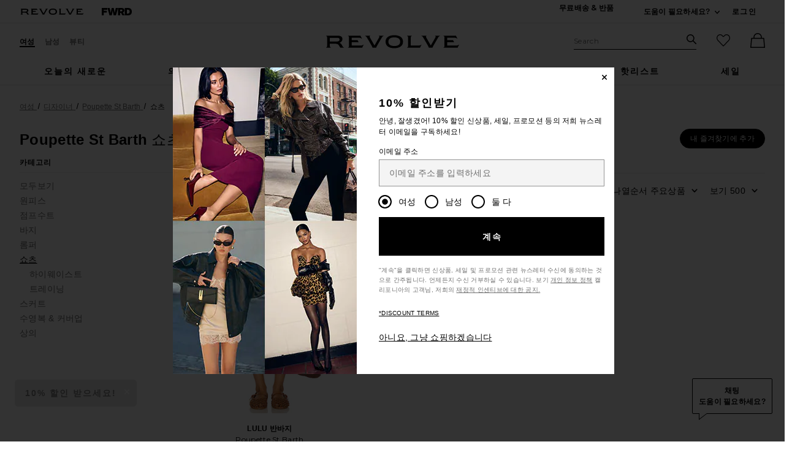

--- FILE ---
content_type: text/html;charset=UTF-8
request_url: https://kr.revolve.com/content/header/accountLogin?signInReturnPage=%2Fpoupette-st-barth-shorts%2Fbr%2F1dd7c9%2F%3Fnavsrc%3Dleft%26s%3Db%26c%3DPoupette%2BSt%2BBarth%26sc%3DShorts
body_size: 562
content:
<div class="js-dropdown dropdown dropdown--right u-float--left" id="tr-account_signin">
            <a class="link link--hover-bold u-color--black" id="js-header-signin-link" href="javascript:;" onclick="window.location='/r/SignIn.jsp?page=%2Fpoupette-st-barth-shorts%2Fbr%2F1dd7c9%2F%3Fnavsrc%3Dleft%26s%3Db%26c%3DPoupette%2BSt%2BBarth%26sc%3DShorts';">
            <span class="site-header__hed">로그인</span>
        </a>
    </div>


--- FILE ---
content_type: application/javascript
request_url: https://forms.p.revolve.com/a4flkt7l2b/z9gd/42425/kr.revolve.com/jsonp/z?cb=1767130822920&dre=l&callback=jQuery112404541973601589049_1767130822881&_=1767130822882
body_size: 693
content:
jQuery112404541973601589049_1767130822881({"success":true,"response":"[base64].hQEHpyEVNAojioLBw.[base64]","dre":"l"});

--- FILE ---
content_type: application/javascript
request_url: https://kr.revolve.com/6ZRir-/u0/x7/BJWj/MP_E_X8taa/up7Xkm0LQNpkDzuE/VnphbQ5-bAM/IDk/wBWMCaCg
body_size: 170200
content:
(function(){if(typeof Array.prototype.entries!=='function'){Object.defineProperty(Array.prototype,'entries',{value:function(){var index=0;const array=this;return {next:function(){if(index<array.length){return {value:[index,array[index++]],done:false};}else{return {done:true};}},[Symbol.iterator]:function(){return this;}};},writable:true,configurable:true});}}());(function(){ZM();Db0();Mt0();var wD=function T2(gl,kh){'use strict';var pA=T2;switch(gl){case jW:{var jE=kh[l0];Mh.push(wK);var BG=vE(typeof m2()[EE(RE)],OE('',[][[]]))?m2()[EE(O3)](l7,IU,gn,RX(RX(O3))):m2()[EE(ln)].call(null,RO,sU,Gn,RX([]));var nR=vE(typeof m2()[EE(zb)],OE('',[][[]]))?m2()[EE(O3)].apply(null,[BA,NA,N2,FJ]):m2()[EE(ln)](Tn,sU,Gn,YO);var p7=new (mB[FR()[cU(WK)](Ab,C2,U2)])(new (mB[FR()[cU(WK)].apply(null,[Ab,C2,I2])])(mJ()[FX(vU)](hE,kJ,kR,NJ,f7)));try{var gb=Mh.length;var UO=RX({});if(RX(RX(mB[m2()[EE(In)](RX(RX({})),J7,IE,AU)][FR()[cU(xb)](KK,XU,L2)]))&&RX(RX(mB[m2()[EE(In)].apply(null,[kJ,J7,IE,Vp])][FR()[cU(xb)](KK,XU,RX([]))][m2()[EE(HX)].call(null,O3,Ub,BA,RX({}))]))){var nh=mB[FR()[cU(xb)].apply(null,[KK,XU,WK])][m2()[EE(HX)](RX(RX(O3)),Ub,BA,AJ)](mB[m2()[EE(G2)].call(null,AG,GK,Ph,ZX)][FR()[cU(AJ)](v3,X3,w7)],LX()[BX(kb)](vG,dJ,G3,Ph,YO));if(nh){BG=p7[m2()[EE(pJ)](L2,B2,Hj,LR)](nh[FR()[cU(In)](pK,TA,Sj)][ZE()[H2(WU)](Xj,cA)]());}}nR=Q2(mB[m2()[EE(In)].apply(null,[HR,J7,IE,Tn])],jE);}catch(hJ){Mh.splice(wj(gb,O3),Infinity,wK);BG=Q2(typeof FR()[cU(s3)],OE([],[][[]]))?FR()[cU(t3)](zJ,Vp,rb):FR()[cU(zA)](XE,w3,F7);nR=FR()[cU(t3)].apply(null,[zJ,Vp,RX(qj)]);}var wX=OE(BG,MO(nR,O3))[ZE()[H2(WU)](Xj,cA)]();var YR;return Mh.pop(),YR=wX,YR;}break;case gT:{Mh.push(jb);try{var YA=Mh.length;var CK=RX(RX(l0));var NE=new (mB[m2()[EE(In)](Tn,Ih,IE,tj)][vE(typeof ZE()[H2(xn)],OE('',[][[]]))?ZE()[H2(ID)].call(null,rG,PR):ZE()[H2(dn)](Hj,gJ)][m2()[EE(CE)](RE,J2,cO,WK)][FR()[cU(TG)](EB,JK,HJ)])();var wn=new (mB[m2()[EE(In)].call(null,sE,Ih,IE,vU)][ZE()[H2(dn)].apply(null,[Hj,gJ])][m2()[EE(CE)].apply(null,[RX(RX(qj)),J2,cO,F7])][mJ()[FX(lj)](F7,ID,dX,dX,VA)])();var mj;return Mh.pop(),mj=RX(DI),mj;}catch(Dj){Mh.splice(wj(YA,O3),Infinity,jb);var SD;return SD=vE(Dj[Q2(typeof FR()[cU(HP)],OE([],[][[]]))?FR()[cU(U2)].call(null,ng,pJ,Vd):FR()[cU(zA)](Hr,jv,Pd)][ZE()[H2(lj)].call(null,rQ,Zw)],FR()[cU(AG)](kY,Vd,ID)),Mh.pop(),SD;}Mh.pop();}break;case wt:{Mh.push(UY);try{var r5=Mh.length;var vv=RX(RX(l0));var NP=BI[FR()[cU(vU)](LY,pg,p6)]();var k5=mB[FR()[cU(xb)](kY,XU,x1)][m2()[EE(HX)].call(null,RX(RX(qj)),vQ,BA,xb)](mB[ZE()[H2(pg)](Kg,s2)][FR()[cU(AJ)].call(null,Xj,X3,pr)],mJ()[FX(YK)](M5,Tn,HP,ID,Wv));if(k5){NP++;RX(RX(k5[FR()[cU(In)].apply(null,[NZ,TA,RX(O3)])]))&&dq(k5[FR()[cU(In)].call(null,NZ,TA,dr)][ZE()[H2(WU)].call(null,Xj,s2)]()[Lv()[r1(RF)](RF,IP,ID,U5,xb)](vE(typeof m2()[EE(Oq)],OE([],[][[]]))?m2()[EE(O3)].call(null,RX(RX({})),g8,DZ,LQ):m2()[EE(F6)].apply(null,[RX(RX(O3)),S5,Ov,O3])),AN(O3))&&NP++;}var fd=NP[Q2(typeof ZE()[H2(P5)],OE([],[][[]]))?ZE()[H2(WU)](Xj,s2):ZE()[H2(ID)](vU,W6)]();var Mq;return Mh.pop(),Mq=fd,Mq;}catch(hv){Mh.splice(wj(r5,O3),Infinity,UY);var QQ;return QQ=m2()[EE(ln)].call(null,AG,Jw,Gn,WK),Mh.pop(),QQ;}Mh.pop();}break;case ZI:{Mh.push(cQ);var ZQ=m2()[EE(ln)].call(null,RF,Jh,Gn,RS);if(mB[FR()[cU(fQ)](Vr,UQ,ID)]&&mB[FR()[cU(fQ)].apply(null,[Vr,UQ,m1])][FR()[cU(hY)](w5,dX,k6)]&&mB[vE(typeof FR()[cU(lj)],OE([],[][[]]))?FR()[cU(zA)](BH,Iv,F5):FR()[cU(fQ)].apply(null,[Vr,UQ,RZ])][FR()[cU(hY)](w5,dX,kZ)][ZE()[H2(qw)].call(null,xZ,nE)]){var b8=mB[FR()[cU(fQ)].apply(null,[Vr,UQ,tj])][Q2(typeof FR()[cU(gQ)],OE('',[][[]]))?FR()[cU(hY)](w5,dX,RE):FR()[cU(zA)](tY,Rw,R6)][ZE()[H2(qw)](xZ,nE)];try{var Xd=Mh.length;var Pq=RX(RX(l0));var fN=mB[ZE()[H2(dX)](RY,mR)][mJ()[FX(dJ)].apply(null,[YQ,AJ,FJ,k6,jr])](hr(mB[ZE()[H2(dX)].apply(null,[RY,mR])][ZE()[H2(tj)].call(null,Oq,G0)](),XH))[vE(typeof ZE()[H2(F5)],OE('',[][[]]))?ZE()[H2(ID)].call(null,G2,c5):ZE()[H2(WU)](Xj,I7)]();mB[FR()[cU(fQ)].call(null,Vr,UQ,DZ)][FR()[cU(hY)](w5,dX,RX(RX(O3)))][ZE()[H2(qw)].call(null,xZ,nE)]=fN;var fq=vE(mB[FR()[cU(fQ)].apply(null,[Vr,UQ,RX({})])][FR()[cU(hY)].call(null,w5,dX,RX(RX([])))][ZE()[H2(qw)](xZ,nE)],fN);var Iq=fq?Q2(typeof ZE()[H2(qv)],OE([],[][[]]))?ZE()[H2(xb)](Jv,ml):ZE()[H2(ID)].apply(null,[CN,K8]):vE(typeof ZE()[H2(Hq)],'undefined')?ZE()[H2(ID)].apply(null,[B8,ZH]):ZE()[H2(Tn)](fY,qE);mB[FR()[cU(fQ)](Vr,UQ,XU)][FR()[cU(hY)](w5,dX,dr)][ZE()[H2(qw)](xZ,nE)]=b8;var H6;return Mh.pop(),H6=Iq,H6;}catch(qZ){Mh.splice(wj(Xd,O3),Infinity,cQ);if(Q2(mB[FR()[cU(fQ)](Vr,UQ,Vd)][FR()[cU(hY)](w5,dX,HR)][Q2(typeof ZE()[H2(MS)],OE([],[][[]]))?ZE()[H2(qw)].apply(null,[xZ,nE]):ZE()[H2(ID)].apply(null,[EZ,KZ])],b8)){mB[FR()[cU(fQ)](Vr,UQ,RX(RX({})))][Q2(typeof FR()[cU(Jv)],'undefined')?FR()[cU(hY)](w5,dX,Jr):FR()[cU(zA)](Ed,JQ,Gv)][ZE()[H2(qw)].apply(null,[xZ,nE])]=b8;}var PQ;return Mh.pop(),PQ=ZQ,PQ;}}else{var gH;return Mh.pop(),gH=ZQ,gH;}Mh.pop();}break;case DM:{Mh.push(nP);var V8=mB[Q2(typeof FR()[cU(cw)],'undefined')?FR()[cU(xb)](sn,XU,ID):FR()[cU(zA)](l5,kq,Ph)][YS()[Ar(FJ)](VJ,kJ,hE,lj)]?mB[FR()[cU(xb)].apply(null,[sn,XU,Tn])][m2()[EE(tj)].apply(null,[R8,X7,f6,RO])](mB[FR()[cU(xb)].apply(null,[sn,XU,mg])][Q2(typeof YS()[Ar(lj)],'undefined')?YS()[Ar(FJ)](VJ,kJ,BA,lj):YS()[Ar(xq)].call(null,U5,R5,Gv,AZ)](mB[FR()[cU(fQ)].call(null,Nb,UQ,x1)]))[FR()[cU(LR)](SA,YQ,rS)](Q2(typeof ZE()[H2(Ov)],'undefined')?ZE()[H2(HJ)](P1,zN):ZE()[H2(ID)].call(null,NJ,xY)):m2()[EE(U2)].apply(null,[RX(RX({})),sn,jH,kJ]);var QS;return Mh.pop(),QS=V8,QS;}break;case I:{Mh.push(mq);if(RX(mB[m2()[EE(In)].call(null,mg,AR,IE,WK)][YS()[Ar(hE)].apply(null,[HK,F6,KQ,AG])])){var m8=vE(typeof mB[Q2(typeof m2()[EE(gn)],OE('',[][[]]))?m2()[EE(In)](Pd,AR,IE,Ad):m2()[EE(O3)](w7,zA,sg,kZ)][Q2(typeof ZE()[H2(Jv)],'undefined')?ZE()[H2(W1)](nv,Kd):ZE()[H2(ID)].apply(null,[ww,VN])],Q2(typeof mJ()[FX(lj)],'undefined')?mJ()[FX(KH)].call(null,HR,xq,MD,K5,tP):mJ()[FX(zA)].apply(null,[HR,IY,A6,rb,Sg]))?ZE()[H2(xb)].apply(null,[Jv,Uq]):vE(typeof FR()[cU(Sj)],OE([],[][[]]))?FR()[cU(zA)](WN,Wg,lj):FR()[cU(t3)].apply(null,[NH,Vp,EF]);var Vq;return Mh.pop(),Vq=m8,Vq;}var Fr;return Fr=m2()[EE(ln)](mg,Ib,Gn,dJ),Mh.pop(),Fr;}break;case v0:{var FZ=kh[l0];Mh.push(CH);var lw=m2()[EE(U2)].apply(null,[YQ,Kw,jH,RX([])]);var nY=m2()[EE(U2)].call(null,ID,Kw,jH,rb);var xH=Q2(typeof FR()[cU(F1)],OE([],[][[]]))?FR()[cU(Sq)](jq,LR,qj):FR()[cU(zA)](QP,mg,KQ);var Fd=[];try{var xS=Mh.length;var Er=RX({});try{lw=FZ[FR()[cU(zb)](KZ,G3,Jv)];}catch(Cr){Mh.splice(wj(xS,O3),Infinity,CH);if(Cr[ZE()[H2(YK)](Wv,Nr)][LX()[BX(HR)](nZ,KQ,zP,gQ,F7)](xH)){lw=m2()[EE(qv)](YO,bG,qj,O3);}}var LS=mB[ZE()[H2(dX)].call(null,RY,lv)][mJ()[FX(dJ)].call(null,I2,AJ,FJ,KH,BY)](hr(mB[ZE()[H2(dX)](RY,lv)][ZE()[H2(tj)].call(null,Oq,ld)](),XH))[ZE()[H2(WU)](Xj,GX)]();FZ[FR()[cU(zb)].call(null,KZ,G3,WK)]=LS;nY=Q2(FZ[vE(typeof FR()[cU(rQ)],OE([],[][[]]))?FR()[cU(zA)](rw,Dr,bq):FR()[cU(zb)](KZ,G3,R6)],LS);Fd=[J6(O0,[FR()[cU(In)].apply(null,[gF,TA,vU]),lw]),J6(O0,[FR()[cU(KQ)](mY,AJ,tj),Xv(nY,O3)[ZE()[H2(WU)](Xj,GX)]()])];var mH;return Mh.pop(),mH=Fd,mH;}catch(kQ){Mh.splice(wj(xS,O3),Infinity,CH);Fd=[J6(O0,[Q2(typeof FR()[cU(KH)],'undefined')?FR()[cU(In)](gF,TA,sE):FR()[cU(zA)](nP,IE,HR),lw]),J6(O0,[Q2(typeof FR()[cU(xN)],OE('',[][[]]))?FR()[cU(KQ)](mY,AJ,U2):FR()[cU(zA)](VP,W8,DZ),nY])];}var O6;return Mh.pop(),O6=Fd,O6;}break;case Pc:{Mh.push(l8);var kg=m2()[EE(ln)](U2,Kb,Gn,w7);try{var MH=Mh.length;var Yw=RX(RX(l0));if(mB[FR()[cU(fQ)](Gr,UQ,hY)]&&mB[vE(typeof FR()[cU(pJ)],'undefined')?FR()[cU(zA)].call(null,BN,Fv,dX):FR()[cU(fQ)].call(null,Gr,UQ,KQ)][m2()[EE(Cw)](fH,CD,Ng,gQ)]&&mB[FR()[cU(fQ)].call(null,Gr,UQ,RX(RX(O3)))][m2()[EE(Cw)](dr,CD,Ng,Vd)][m2()[EE(nw)].call(null,DY,rU,G6,zA)]){var jQ=mB[FR()[cU(fQ)].call(null,Gr,UQ,RF)][m2()[EE(Cw)].apply(null,[mg,CD,Ng,U2])][m2()[EE(nw)](NY,rU,G6,FJ)][ZE()[H2(WU)](Xj,tK)]();var l1;return Mh.pop(),l1=jQ,l1;}else{var j6;return Mh.pop(),j6=kg,j6;}}catch(T5){Mh.splice(wj(MH,O3),Infinity,l8);var Dg;return Mh.pop(),Dg=kg,Dg;}Mh.pop();}break;case Tc:{Mh.push(LF);var kr=m2()[EE(Vd)].apply(null,[RE,Sw,Kg,F7]);var WQ=RX(RX(l0));try{var tH=Mh.length;var Yv=RX({});var dP=qj;try{var zw=mB[FR()[cU(Yg)].apply(null,[L1,HZ,ZH])][FR()[cU(AJ)](MZ,X3,lj)][vE(typeof ZE()[H2(RF)],'undefined')?ZE()[H2(ID)].call(null,sQ,nd):ZE()[H2(WU)].call(null,Xj,p3)];mB[FR()[cU(xb)](HQ,XU,ID)][Q2(typeof ZE()[H2(xN)],OE([],[][[]]))?ZE()[H2(vU)](zq,En):ZE()[H2(ID)].apply(null,[DZ,Ir])](zw)[ZE()[H2(WU)](Xj,p3)]();}catch(K6){Mh.splice(wj(tH,O3),Infinity,LF);if(K6[vE(typeof m2()[EE(HJ)],OE('',[][[]]))?m2()[EE(O3)](DF,tq,Ev,K5):m2()[EE(gS)](EF,Hp,RS,AJ)]&&vE(typeof K6[m2()[EE(gS)](NJ,Hp,RS,RX({}))],LX()[BX(KH)].call(null,x6,U2,Ew,Jr,RX(qj)))){K6[m2()[EE(gS)].call(null,RX(O3),Hp,RS,fQ)][FR()[cU(lj)](bv,In,HJ)](m2()[EE(Qv)](gQ,Y8,A8,O3))[YS()[Ar(ID)](hQ,Gn,AG,ID)](function(UZ){Mh.push(Yd);if(UZ[vE(typeof LX()[BX(AG)],OE(m2()[EE(U2)](AU,HT,jH,F7),[][[]]))?LX()[BX(O3)](Qg,sr,Hg,M5,bS):LX()[BX(HR)](Uq,KQ,zP,L2,HP)](FR()[cU(xn)].call(null,FK,pv,PH))){WQ=RX(l0);}if(UZ[LX()[BX(HR)](Uq,KQ,zP,q5,RF)](LX()[BX(I2)](B5,mr,N8,bS,RF))){dP++;}Mh.pop();});}}kr=vE(dP,Tn)||WQ?ZE()[H2(xb)](Jv,wS):ZE()[H2(Tn)](fY,SO);}catch(Z1){Mh.splice(wj(tH,O3),Infinity,LF);kr=ZE()[H2(FJ)](gQ,vQ);}var KP;return Mh.pop(),KP=kr,KP;}break;case kV:{Mh.push(Zw);var cZ;return cZ=RX(Vw(FR()[cU(AJ)](XH,X3,bq),mB[m2()[EE(In)].apply(null,[F5,Rh,IE,dX])][ZE()[H2(dn)](Hj,Zb)][m2()[EE(CE)](pr,mh,cO,YO)][FR()[cU(TG)](N7,JK,q5)])||Vw(FR()[cU(AJ)](XH,X3,RX(RX({}))),mB[m2()[EE(In)](PH,Rh,IE,RO)][ZE()[H2(dn)].call(null,Hj,Zb)][m2()[EE(CE)].call(null,kJ,mh,cO,kb)][Q2(typeof mJ()[FX(hE)],OE([],[][[]]))?mJ()[FX(lj)](HZ,ID,dX,kZ,kB):mJ()[FX(zA)](R6,Pd,Yg,cr,TA)])),Mh.pop(),cZ;}break;case Et:{Mh.push(xZ);if(mB[m2()[EE(In)].apply(null,[hE,Md,IE,mg])][Q2(typeof m2()[EE(s3)],OE([],[][[]]))?m2()[EE(G2)].call(null,F7,EZ,Ph,KH):m2()[EE(O3)](cr,NZ,TF,RX({}))]){if(mB[FR()[cU(xb)](MN,XU,KH)][m2()[EE(HX)].call(null,x1,qA,BA,RX(O3))](mB[Q2(typeof m2()[EE(LR)],'undefined')?m2()[EE(In)].call(null,K5,Md,IE,R8):m2()[EE(O3)](dJ,EQ,mZ,LR)][m2()[EE(G2)].apply(null,[L2,EZ,Ph,RX({})])][vE(typeof FR()[cU(kZ)],OE([],[][[]]))?FR()[cU(zA)](xP,FF,RX([])):FR()[cU(AJ)].apply(null,[gK,X3,RX(RX(qj))])],ZE()[H2(rQ)](Wq,Tq))){var vF;return vF=ZE()[H2(xb)](Jv,lS),Mh.pop(),vF;}var xd;return xd=FR()[cU(t3)](Tv,Vp,sE),Mh.pop(),xd;}var Av;return Av=vE(typeof m2()[EE(P1)],OE('',[][[]]))?m2()[EE(O3)].apply(null,[kb,qQ,zF,k6]):m2()[EE(ln)](KH,vO,Gn,kb),Mh.pop(),Av;}break;case p9:{Mh.push(vr);var L8=m2()[EE(ln)](TA,dj,Gn,F5);try{var bY=Mh.length;var pP=RX(RX(l0));if(mB[FR()[cU(fQ)](CF,UQ,x1)][FR()[cU(hY)].call(null,F2,dX,DZ)]&&mB[FR()[cU(fQ)](CF,UQ,RX([]))][Q2(typeof FR()[cU(bS)],OE([],[][[]]))?FR()[cU(hY)](F2,dX,RX(O3)):FR()[cU(zA)].call(null,Z8,R1,vU)][qj]){var tF=vE(mB[FR()[cU(fQ)](CF,UQ,LQ)][FR()[cU(hY)](F2,dX,RO)][m2()[EE(MP)](RX(O3),VQ,G3,RX(RX({})))](O5[HR]),mB[Q2(typeof FR()[cU(NY)],OE('',[][[]]))?FR()[cU(fQ)](CF,UQ,WU):FR()[cU(zA)](AQ,lg,HJ)][FR()[cU(hY)].call(null,F2,dX,F5)][qj]);var s6=tF?ZE()[H2(xb)](Jv,SO):ZE()[H2(Tn)](fY,UK);var dF;return Mh.pop(),dF=s6,dF;}else{var xg;return Mh.pop(),xg=L8,xg;}}catch(AH){Mh.splice(wj(bY,O3),Infinity,vr);var O1;return Mh.pop(),O1=L8,O1;}Mh.pop();}break;case B:{Mh.push(Cg);var b5=vE(typeof m2()[EE(I2)],OE([],[][[]]))?m2()[EE(O3)](rb,JN,WH,RX({})):m2()[EE(ln)].apply(null,[LR,vJ,Gn,Ph]);try{var Sv=Mh.length;var V1=RX([]);if(mB[FR()[cU(fQ)](G8,UQ,PH)][FR()[cU(hY)](VE,dX,l7)]&&mB[vE(typeof FR()[cU(R8)],'undefined')?FR()[cU(zA)](TP,X8,fQ):FR()[cU(fQ)].apply(null,[G8,UQ,RX(RX(O3))])][vE(typeof FR()[cU(Cw)],'undefined')?FR()[cU(zA)](Nq,Tv,RX(RX({}))):FR()[cU(hY)](VE,dX,Kv)][qj]&&mB[FR()[cU(fQ)].apply(null,[G8,UQ,RX([])])][FR()[cU(hY)].call(null,VE,dX,RX(RX(O3)))][qj][BI[vE(typeof FR()[cU(NJ)],OE([],[][[]]))?FR()[cU(zA)](EN,H1,dX):FR()[cU(vU)].apply(null,[ND,pg,DZ])]()]&&mB[FR()[cU(fQ)].apply(null,[G8,UQ,bq])][Q2(typeof FR()[cU(PH)],'undefined')?FR()[cU(hY)].apply(null,[VE,dX,RO]):FR()[cU(zA)](Yr,Xw,KH)][qj][qj][ZE()[H2(Dw)].apply(null,[Tn,bA])]){var fP=vE(mB[FR()[cU(fQ)](G8,UQ,RX(qj))][FR()[cU(hY)].apply(null,[VE,dX,RX(RX([]))])][qj][qj][ZE()[H2(Dw)](Tn,bA)],mB[Q2(typeof FR()[cU(pJ)],'undefined')?FR()[cU(fQ)](G8,UQ,L2):FR()[cU(zA)](Nd,q6,l5)][FR()[cU(hY)](VE,dX,ID)][qj]);var SH=fP?ZE()[H2(xb)].call(null,Jv,K7):ZE()[H2(Tn)](fY,ZK);var Eg;return Mh.pop(),Eg=SH,Eg;}else{var TQ;return Mh.pop(),TQ=b5,TQ;}}catch(XN){Mh.splice(wj(Sv,O3),Infinity,Cg);var vK;return Mh.pop(),vK=b5,vK;}Mh.pop();}break;}};var F8=function(){return VH.apply(this,[UW,arguments]);};var s8=function(JF){return mB["unescape"](mB["encodeURIComponent"](JF));};var fv=function(kv){var Qw=kv[0]-kv[1];var D6=kv[2]-kv[3];var wH=kv[4]-kv[5];var qr=mB["Math"]["sqrt"](Qw*Qw+D6*D6+wH*wH);return mB["Math"]["floor"](qr);};var XZ=function(){Mh=(BI.sjs_se_global_subkey?BI.sjs_se_global_subkey.push(T6):BI.sjs_se_global_subkey=[T6])&&BI.sjs_se_global_subkey;};var fZ=function(){return ["\x6c\x65\x6e\x67\x74\x68","\x41\x72\x72\x61\x79","\x63\x6f\x6e\x73\x74\x72\x75\x63\x74\x6f\x72","\x6e\x75\x6d\x62\x65\x72"];};var Z6=function(){return mB["window"]["navigator"]["userAgent"]["replace"](/\\|"/g,'');};var z6=function(){x5=["\x6c\x65\x6e\x67\x74\x68","\x41\x72\x72\x61\x79","\x63\x6f\x6e\x73\x74\x72\x75\x63\x74\x6f\x72","\x6e\x75\x6d\x62\x65\x72"];};var Xv=function(qS,t8){return qS&t8;};var MO=function(WY,Y5){return WY<<Y5;};var jS=function(GY){if(GY===undefined||GY==null){return 0;}var sN=GY["toLowerCase"]()["replace"](/[^0-9]+/gi,'');return sN["length"];};var U6=function(pw){if(pw==null)return -1;try{var TH=0;for(var N5=0;N5<pw["length"];N5++){var Fg=pw["charCodeAt"](N5);if(Fg<128){TH=TH+Fg;}}return TH;}catch(IN){return -2;}};var dq=function(QZ,IZ){return QZ>IZ;};var OE=function(f8,JP){return f8+JP;};var q8=function(Ow,W5){return Ow==W5;};var vE=function(KY,p8){return KY===p8;};var p5=function(WZ,mv){return WZ%mv;};var tN=function(Bg){var wv=Bg%4;if(wv===2)wv=3;var Ud=42+wv;var OF;if(Ud===42){OF=function TY(NQ,nN){return NQ*nN;};}else if(Ud===43){OF=function j5(Sr,Rq){return Sr+Rq;};}else{OF=function Dv(SZ,wd){return SZ-wd;};}return OF;};var AN=function(qq){return -qq;};var hq=function rg(rZ,c1){'use strict';var vP=rg;switch(rZ){case Oc:{Mh.push(Xr);var YY;return YY=ZE()[H2(bS)].call(null,WU,pX),Mh.pop(),YY;}break;case Lf:{var b1=c1[l0];Mh.push(L6);var Hd=mB[FR()[cU(xb)](rY,XU,Jr)](b1);var Id=[];for(var Wd in Hd)Id[ZE()[H2(Kv)](kw,hS)](Wd);Id[LX()[BX(dX)](zP,ID,V5,R6,KH)]();var E5;return E5=function zr(){Mh.push(Td);for(;Id[Q2(typeof ZE()[H2(gQ)],OE([],[][[]]))?ZE()[H2(qj)](Sq,pK):ZE()[H2(ID)].call(null,r8,W6)];){var j8=Id[m2()[EE(YQ)](ID,S5,cN,RX({}))]();if(Vw(j8,Hd)){var K1;return zr[vE(typeof ZE()[H2(nw)],OE('',[][[]]))?ZE()[H2(ID)](QF,tr):ZE()[H2(RF)].apply(null,[Zr,sR])]=j8,zr[mJ()[FX(RE)](sE,Tn,R2,Sj,pQ)]=RX(O3),Mh.pop(),K1=zr,K1;}}zr[mJ()[FX(RE)](q5,Tn,R2,RX(O3),pQ)]=RX(qj);var Yq;return Mh.pop(),Yq=zr,Yq;},Mh.pop(),E5;}break;case Y0:{Mh.push(c6);this[mJ()[FX(RE)].apply(null,[DY,Tn,R2,L2,VA])]=RX(qj);var I8=this[m2()[EE(p6)].apply(null,[Gv,xr,UY,RS])][qj][m2()[EE(R8)](KQ,WG,n6,R8)];if(vE(FR()[cU(v6)](LP,ZX,NY),I8[FR()[cU(mg)](md,P6,RX(qj))]))throw I8[YS()[Ar(AJ)](wq,zP,DZ,zA)];var M1;return M1=this[Q2(typeof m2()[EE(P1)],OE([],[][[]]))?m2()[EE(HJ)].apply(null,[HR,bK,NJ,RX([])]):m2()[EE(O3)](RX(O3),l8,UP,sE)],Mh.pop(),M1;}break;case kC:{var Gw=c1[l0];var Qq;Mh.push(D5);return Qq=Gw&&q8(FR()[cU(Ad)](cP,F1,F7),typeof mB[vE(typeof ZE()[H2(F5)],OE([],[][[]]))?ZE()[H2(ID)].call(null,Cv,qw):ZE()[H2(TA)].call(null,N8,f3)])&&vE(Gw[FR()[cU(U2)](wg,pJ,F7)],mB[ZE()[H2(TA)].apply(null,[N8,f3])])&&Q2(Gw,mB[ZE()[H2(TA)](N8,f3)][FR()[cU(AJ)](Xq,X3,nv)])?m2()[EE(L2)](RX([]),pX,v6,EF):typeof Gw,Mh.pop(),Qq;}break;case Uf:{var Rv=c1[l0];return typeof Rv;}break;case UW:{var A1=c1[l0];var mP=c1[DI];var cH=c1[lc];Mh.push(Qg);A1[mP]=cH[ZE()[H2(RF)].apply(null,[Zr,qJ])];Mh.pop();}break;case Tc:{var wZ=c1[l0];var N6=c1[DI];var Kr=c1[lc];return wZ[N6]=Kr;}break;case zT:{var Ld=c1[l0];var mw=c1[DI];var t6=c1[lc];Mh.push(f7);try{var dv=Mh.length;var n8=RX([]);var OY;return OY=J6(O0,[FR()[cU(mg)].call(null,vZ,P6,In),m2()[EE(xN)].apply(null,[rb,w5,Oq,fQ]),YS()[Ar(AJ)].apply(null,[BP,zP,l5,zA]),Ld.call(mw,t6)]),Mh.pop(),OY;}catch(WP){Mh.splice(wj(dv,O3),Infinity,f7);var c8;return c8=J6(O0,[FR()[cU(mg)](vZ,P6,lg),FR()[cU(v6)](r8,ZX,RX(RX(qj))),YS()[Ar(AJ)].apply(null,[BP,zP,q5,zA]),WP]),Mh.pop(),c8;}Mh.pop();}break;case Lc:{return this;}break;case O0:{var Nv=c1[l0];Mh.push(ZZ);var OQ;return OQ=J6(O0,[Lv()[r1(xb)](lg,qj,ID,HY,RE),Nv]),Mh.pop(),OQ;}break;case VC:{return this;}break;case Rl:{return this;}break;case ZI:{var Bw;Mh.push(dr);return Bw=ZE()[H2(bS)].call(null,WU,Pj),Mh.pop(),Bw;}break;}};var rK=function(){return b6.apply(this,[p9,arguments]);};function Mt0(){P9=Zf+kV+Zs*kV*kV,UR=mM+Zs*kV+l0*kV*kV+kV*kV*kV,NI=kf+mM*kV+lc*kV*kV,I=Zs+v0*kV,zn=kf+CW*kV+l0*kV*kV+kV*kV*kV,pB=v0+CW*kV+mM*kV*kV,kG=l0+lc*kV+kf*kV*kV+Zf*kV*kV*kV,Z0=lc+mM*kV+lc*kV*kV,DK=El+kf*kV+l0*kV*kV+kV*kV*kV,Ax=Zf+lc*kV+Zf*kV*kV,FO=Zf+l0*kV+kf*kV*kV+kV*kV*kV,H3=v0+mM*kV+lc*kV*kV+kV*kV*kV,CX=Zs+Zf*kV+mM*kV*kV+kV*kV*kV,GL=mM+l0*kV+Zs*kV*kV,Qb=v0+kf*kV+v0*kV*kV+kV*kV*kV,GB=El+kV+kV*kV,wW=DI+l0*kV+kV*kV,K7=v0+kf*kV+lc*kV*kV+kV*kV*kV,BU=CW+El*kV+mM*kV*kV+kV*kV*kV,x3=CW+lc*kV+lc*kV*kV+kV*kV*kV,J2=Zs+kf*kV+kV*kV+kV*kV*kV,bh=lc+l0*kV+Zs*kV*kV+kV*kV*kV,gf=kf+El*kV+Zs*kV*kV,XJ=v0+v0*kV+Zs*kV*kV+kV*kV*kV,FL=kf+l0*kV+mM*kV*kV,As=DI+Zf*kV,pp=DI+Zf*kV+mM*kV*kV+kV*kV*kV,wU=l0+l0*kV+kf*kV*kV+kV*kV*kV,bj=v0+CW*kV+mM*kV*kV+kV*kV*kV,jL=l0+lc*kV+Zs*kV*kV,RD=Zf+mM*kV+lc*kV*kV+kV*kV*kV,AV=Zs+v0*kV+Zs*kV*kV,lR=Zf+lc*kV+l0*kV*kV+kV*kV*kV,Ib=CW+Zf*kV+lc*kV*kV+kV*kV*kV,l2=kf+mM*kV+l0*kV*kV+kV*kV*kV,WB=CW+v0*kV+Zf*kV*kV,JW=mM+l0*kV+v0*kV*kV,TO=l0+El*kV+l0*kV*kV+kV*kV*kV,JJ=El+kf*kV+kV*kV+kV*kV*kV,JD=El+lc*kV+CW*kV*kV+kV*kV*kV,DG=CW+CW*kV+kV*kV+kV*kV*kV,Q9=Zf+v0*kV+v0*kV*kV,Il=lc+l0*kV+v0*kV*kV,Jn=DI+mM*kV+mM*kV*kV+kV*kV*kV,Gp=CW+v0*kV+kV*kV+kV*kV*kV,Xc=l0+CW*kV+mM*kV*kV,b7=Zf+l0*kV+lc*kV*kV+kV*kV*kV,M4=El+El*kV+mM*kV*kV,JO=Zf+Zs*kV+l0*kV*kV+kV*kV*kV,wA=kf+Zs*kV+Zf*kV*kV+kV*kV*kV,U3=DI+kf*kV+lc*kV*kV+kV*kV*kV,S4=mM+v0*kV+kV*kV,ZO=l0+Zs*kV+CW*kV*kV+kV*kV*kV,lf=Zs+v0*kV+v0*kV*kV,Uc=DI+lc*kV+lc*kV*kV,wE=El+El*kV+lc*kV*kV+kV*kV*kV,hR=v0+v0*kV+lc*kV*kV+kV*kV*kV,jJ=mM+l0*kV+Zf*kV*kV,jn=Zs+CW*kV+CW*kV*kV+Zf*kV*kV*kV,N0=l0+v0*kV+CW*kV*kV,q4=Zf+kV+mM*kV*kV,DM=El+mM*kV,P3=DI+l0*kV+mM*kV*kV+kV*kV*kV,PB=CW+Zs*kV+CW*kV*kV,MW=Zf+mM*kV+kV*kV,RG=DI+l0*kV+mM*kV*kV,Ub=DI+CW*kV+l0*kV*kV+kV*kV*kV,VB=CW+CW*kV,Db=mM+El*kV,HG=v0+CW*kV+v0*kV*kV+kV*kV*kV,jh=v0+Zf*kV+lc*kV*kV+kV*kV*kV,CU=lc+l0*kV+v0*kV*kV+kV*kV*kV,kp=DI+El*kV+l0*kV*kV+kV*kV*kV,dD=Zs+CW*kV+v0*kV*kV+kV*kV*kV,KG=kf+El*kV+Zs*kV*kV+kV*kV*kV,sR=v0+kf*kV+kV*kV+kV*kV*kV,xU=Zs+l0*kV+mM*kV*kV+kV*kV*kV,AD=CW+Zs*kV+Zs*kV*kV+kV*kV*kV,nj=DI+Zf*kV+kV*kV,Cp=CW+El*kV+lc*kV*kV+kV*kV*kV,Xp=CW+l0*kV+l0*kV*kV+kV*kV*kV,G7=lc+mM*kV+Zf*kV*kV+kV*kV*kV,Gh=Zf+kf*kV+mM*kV*kV+kV*kV*kV,nX=Zs+lc*kV+mM*kV*kV+kV*kV*kV,t7=Zf+mM*kV+mM*kV*kV+kV*kV*kV,Nj=DI+CW*kV+Zf*kV*kV+kV*kV*kV,Ej=CW+lc*kV+CW*kV*kV+kV*kV*kV,pX=lc+El*kV+Zs*kV*kV+kV*kV*kV,cp=El+mM*kV+Zf*kV*kV+kV*kV*kV,Rp=CW+CW*kV+l0*kV*kV+kV*kV*kV,fb=El+lc*kV+Zs*kV*kV+Zf*kV*kV*kV,kj=v0+El*kV+kV*kV+kV*kV*kV,Hc=mM+l0*kV+mM*kV*kV,C7=mM+kf*kV+CW*kV*kV+Zf*kV*kV*kV,jK=lc+Zf*kV+CW*kV*kV+kV*kV*kV,Bj=lc+kV+mM*kV*kV+kV*kV*kV,GX=kf+Zs*kV+kV*kV+kV*kV*kV,CL=El+v0*kV+lc*kV*kV,Kh=El+kV+lc*kV*kV+kV*kV*kV,PA=CW+v0*kV+Zf*kV*kV+kV*kV*kV,gA=kf+v0*kV+l0*kV*kV+kV*kV*kV,sW=CW+kV+v0*kV*kV,Wn=kf+El*kV+kV*kV+kV*kV*kV,dE=kf+v0*kV+kV*kV+kV*kV*kV,cb=DI+kV+kV*kV+kV*kV*kV,HU=v0+kf*kV+mM*kV*kV+kV*kV*kV,Wb=lc+lc*kV+l0*kV*kV+kV*kV*kV,gR=lc+v0*kV+CW*kV*kV+kV*kV*kV,HM=lc+Zf*kV,MC=El+kV+v0*kV*kV,xl=Zf+El*kV+kV*kV,LO=El+Zs*kV+l0*kV*kV+kV*kV*kV,mn=DI+l0*kV+Zf*kV*kV+kV*kV*kV,nU=lc+mM*kV+l0*kV*kV+kV*kV*kV,mT=l0+Zs*kV+kV*kV,YU=kf+CW*kV+kV*kV+kV*kV*kV,ql=Zs+kV+l0*kV*kV+kV*kV*kV,lG=lc+Zs*kV+Zs*kV*kV+kV*kV*kV,CR=lc+CW*kV+Zs*kV*kV+kV*kV*kV,mI=El+l0*kV+kV*kV,b3=v0+kV+lc*kV*kV+kV*kV*kV,c2=El+l0*kV+kV*kV+kV*kV*kV,VR=Zf+Zs*kV+Zf*kV*kV+kV*kV*kV,KL=Zf+kV+lc*kV*kV,IO=mM+l0*kV+lc*kV*kV+kV*kV*kV,UV=v0+CW*kV,BW=v0+mM*kV+mM*kV*kV,Oc=lc+kV,dO=DI+kV+CW*kV*kV+kV*kV*kV,W4=Zs+kf*kV+Zs*kV*kV,Gb=v0+lc*kV+kV*kV+kV*kV*kV,T7=kf+CW*kV+lc*kV*kV+kV*kV*kV,tx=Zs+El*kV+Zs*kV*kV,JE=CW+kV+lc*kV*kV+kV*kV*kV,bn=kf+El*kV+mM*kV*kV+kV*kV*kV,KE=CW+l0*kV+mM*kV*kV+kV*kV*kV,GV=CW+l0*kV+lc*kV*kV,k3=El+Zf*kV+l0*kV*kV+kV*kV*kV,qp=El+El*kV+kV*kV,OI=Zs+Zs*kV+v0*kV*kV,Cn=l0+Zf*kV+lc*kV*kV+kV*kV*kV,x2=l0+Zs*kV+lc*kV*kV+kV*kV*kV,ZJ=lc+lc*kV+lc*kV*kV+kV*kV*kV,BL=DI+v0*kV+v0*kV*kV,VE=DI+CW*kV+kV*kV+kV*kV*kV,ml=Zs+lc*kV+kV*kV+kV*kV*kV,YJ=l0+Zf*kV+kV*kV+kV*kV*kV,qL=CW+mM*kV,LE=l0+kf*kV+l0*kV*kV+kV*kV*kV,j2=v0+Zf*kV+l0*kV*kV+kV*kV*kV,TK=mM+Zf*kV+Zf*kV*kV+Zf*kV*kV*kV,CG=Zs+lc*kV+l0*kV*kV+kV*kV*kV,f4=Zs+mM*kV+v0*kV*kV,gj=Zs+kV+CW*kV*kV+kV*kV*kV,Dn=DI+kf*kV+v0*kV*kV+kV*kV*kV,S3=El+v0*kV+kV*kV+kV*kV*kV,Fb=CW+Zf*kV+l0*kV*kV+kV*kV*kV,pR=kf+lc*kV+l0*kV*kV+kV*kV*kV,BD=l0+v0*kV+Zs*kV*kV+kV*kV*kV,lb=lc+El*kV+lc*kV*kV+kV*kV*kV,NT=kf+Zs*kV+mM*kV*kV,VK=l0+l0*kV+v0*kV*kV+kV*kV*kV,W2=l0+CW*kV+l0*kV*kV+kV*kV*kV,Jt=mM+Zs*kV+CW*kV*kV,VC=Zs+lc*kV,Pf=Zs+Zs*kV+CW*kV*kV,Rn=kf+l0*kV+Zf*kV*kV+kV*kV*kV,Ts=mM+Zf*kV+lc*kV*kV,MX=El+v0*kV+Zf*kV*kV+kV*kV*kV,K2=El+l0*kV+kf*kV*kV+kV*kV*kV,zK=mM+v0*kV+lc*kV*kV+kV*kV*kV,mA=Zs+CW*kV+l0*kV*kV+kV*kV*kV,EB=CW+kf*kV+kV*kV+kV*kV*kV,R4=Zs+lc*kV+lc*kV*kV,nt=lc+kV+kV*kV,Yb=DI+kV+mM*kV*kV+kV*kV*kV,XI=v0+Zf*kV+kV*kV,IG=mM+l0*kV+l0*kV*kV+kV*kV*kV,xM=v0+Zf*kV+CW*kV*kV,NU=l0+lc*kV+v0*kV*kV+kV*kV*kV,Up=CW+v0*kV+lc*kV*kV+kV*kV*kV,fU=DI+kV+lc*kV*kV+kV*kV*kV,E3=Zf+Zs*kV+lc*kV*kV+kV*kV*kV,jX=El+El*kV+l0*kV*kV+kV*kV*kV,sV=Zf+Zf*kV+v0*kV*kV,cC=l0+l0*kV+Zs*kV*kV,KR=El+lc*kV+kV*kV+kV*kV*kV,lM=DI+kV+mM*kV*kV+mM*kV*kV*kV,bG=l0+mM*kV+kV*kV+kV*kV*kV,TL=DI+Zf*kV+mM*kV*kV,QV=DI+El*kV,OG=l0+El*kV+kf*kV*kV+kV*kV*kV,Df=Zs+Zs*kV+mM*kV*kV,zE=Zf+lc*kV+lc*kV*kV+kV*kV*kV,dA=CW+l0*kV+CW*kV*kV+kV*kV*kV,mx=Zs+mM*kV+kV*kV,nD=kf+mM*kV+mM*kV*kV+kV*kV*kV,TD=Zf+lc*kV+kV*kV+kV*kV*kV,AX=DI+kf*kV+Zs*kV*kV+kV*kV*kV,Z2=Zf+CW*kV+CW*kV*kV+kV*kV*kV,SJ=CW+Zs*kV+l0*kV*kV+kV*kV*kV,Ix=v0+kV+CW*kV*kV,BK=CW+kf*kV+lc*kV*kV+kV*kV*kV,RK=CW+Zs*kV+CW*kV*kV+Zf*kV*kV*kV,DU=v0+lc*kV+l0*kV*kV+kV*kV*kV,A9=El+l0*kV+v0*kV*kV,wJ=mM+v0*kV+mM*kV*kV+kV*kV*kV,sG=kf+l0*kV+CW*kV*kV+kV*kV*kV,fD=v0+kV+l0*kV*kV+kV*kV*kV,ZU=Zs+mM*kV+v0*kV*kV+kV*kV*kV,ED=lc+kV+El*kV*kV+kV*kV*kV,OR=mM+lc*kV+kV*kV+kV*kV*kV,ws=kf+v0*kV+mM*kV*kV,zG=lc+Zf*kV+lc*kV*kV+kV*kV*kV,cT=kf+kf*kV,Kj=lc+kV+kf*kV*kV+Zf*kV*kV*kV,tJ=CW+v0*kV+CW*kV*kV+kV*kV*kV,QA=v0+kV+kV*kV+kV*kV*kV,bx=l0+v0*kV,C0=l0+Zf*kV+v0*kV*kV,LA=El+lc*kV+l0*kV*kV+kV*kV*kV,Pj=v0+Zs*kV+l0*kV*kV+kV*kV*kV,PT=El+Zs*kV,EI=kf+kf*kV+kV*kV,E9=kf+kV+mM*kV*kV,Zh=l0+kV+Zs*kV*kV+kV*kV*kV,MG=DI+kV+l0*kV*kV+kV*kV*kV,qR=CW+kV+Zs*kV*kV+kV*kV*kV,Zb=kf+kf*kV+lc*kV*kV+kV*kV*kV,tb=Zf+El*kV+Zs*kV*kV+kV*kV*kV,rJ=CW+Zf*kV+El*kV*kV+kV*kV*kV,ff=mM+mM*kV+Zf*kV*kV,gh=CW+Zs*kV+lc*kV*kV+kV*kV*kV,k2=v0+mM*kV+kV*kV+kV*kV*kV,tR=lc+mM*kV+v0*kV*kV+kV*kV*kV,OM=El+CW*kV,FE=El+l0*kV+CW*kV*kV,Nb=v0+kf*kV+l0*kV*kV+kV*kV*kV,bf=Zs+kf*kV+CW*kV*kV,Rh=Zs+l0*kV+Zf*kV*kV+kV*kV*kV,gC=l0+El*kV+Zs*kV*kV,QJ=CW+Zf*kV+mM*kV*kV+kV*kV*kV,xJ=DI+mM*kV+Zs*kV*kV+Zf*kV*kV*kV,AR=mM+kf*kV+kV*kV+kV*kV*kV,Yt=Zs+l0*kV+kV*kV,dG=kf+El*kV+l0*kV*kV+kV*kV*kV,Y=v0+CW*kV+CW*kV*kV,HB=CW+kf*kV,jW=mM+v0*kV,x4=lc+CW*kV+CW*kV*kV,UM=DI+lc*kV+kV*kV,sL=CW+kf*kV+Zs*kV*kV,Mj=Zf+l0*kV+Zf*kV*kV+kV*kV*kV,qE=Zs+l0*kV+CW*kV*kV+kV*kV*kV,YL=l0+l0*kV+kf*kV*kV,pD=Zs+mM*kV+Zf*kV*kV+kV*kV*kV,mU=v0+kV+kf*kV*kV+Zf*kV*kV*kV,HT=DI+v0*kV+mM*kV*kV+kV*kV*kV,SI=l0+El*kV+v0*kV*kV+kV*kV*kV,sn=El+l0*kV+CW*kV*kV+kV*kV*kV,lE=DI+v0*kV+lc*kV*kV+kV*kV*kV,Mp=El+El*kV+Zf*kV*kV+kV*kV*kV,ZV=Zs+CW*kV+lc*kV*kV,Xs=DI+v0*kV+CW*kV*kV,pO=kf+Zs*kV+l0*kV*kV+kV*kV*kV,hB=Zf+l0*kV+Zf*kV*kV,Nn=lc+kV+CW*kV*kV+kV*kV*kV,Ef=kf+CW*kV+kV*kV,CB=Zf+Zs*kV+Zf*kV*kV,Ch=kf+mM*kV+kV*kV+kV*kV*kV,n3=El+v0*kV+l0*kV*kV+kV*kV*kV,ZD=mM+kf*kV+CW*kV*kV+kV*kV*kV,F3=kf+CW*kV+Zs*kV*kV+kV*kV*kV,dV=El+mM*kV+lc*kV*kV,PJ=lc+kf*kV+l0*kV*kV+kV*kV*kV,r7=DI+l0*kV+l0*kV*kV+kV*kV*kV,fL=v0+Zf*kV+Zs*kV*kV,nO=kf+mM*kV+CW*kV*kV+kV*kV*kV,Uj=kf+Zf*kV+CW*kV*kV+kV*kV*kV,kD=v0+Zf*kV+CW*kV*kV+kV*kV*kV,OU=Zf+Zs*kV+kV*kV+kV*kV*kV,nJ=l0+El*kV+Zf*kV*kV+kV*kV*kV,r3=Zf+mM*kV+kV*kV+kV*kV*kV,K3=kf+Zs*kV+CW*kV*kV,Yp=v0+l0*kV+v0*kV*kV+kV*kV*kV,On=mM+Zs*kV+v0*kV*kV+kV*kV*kV,hD=lc+mM*kV+kV*kV+kV*kV*kV,UA=DI+Zf*kV+kV*kV+kV*kV*kV,AA=l0+Zs*kV+Zs*kV*kV+kV*kV*kV,MU=Zf+kV+v0*kV*kV+kV*kV*kV,bK=CW+l0*kV+lc*kV*kV+kV*kV*kV,WI=Zs+CW*kV+v0*kV*kV,MA=El+CW*kV+kV*kV+kV*kV*kV,VT=kf+kV+kV*kV+kV*kV*kV,k4=CW+mM*kV+mM*kV*kV,cJ=mM+lc*kV+lc*kV*kV+kV*kV*kV,Ah=lc+kf*kV+CW*kV*kV,V2=l0+CW*kV+CW*kV*kV+kV*kV*kV,PX=Zf+lc*kV+kf*kV*kV+kV*kV*kV,gX=v0+El*kV+v0*kV*kV+kV*kV*kV,zI=lc+lc*kV+v0*kV*kV,KD=El+v0*kV+v0*kV*kV+kV*kV*kV,S0=Zf+kV+kV*kV,JA=CW+lc*kV+Zs*kV*kV+kV*kV*kV,Th=v0+El*kV+lc*kV*kV+kV*kV*kV,v4=Zs+El*kV+CW*kV*kV,O0=v0+v0*kV,fW=mM+Zf*kV+CW*kV*kV,gB=mM+lc*kV+mM*kV*kV,HC=Zf+CW*kV+mM*kV*kV,Cb=l0+Zs*kV+kV*kV+kV*kV*kV,HV=Zf+CW*kV+kV*kV,G=lc+lc*kV,BM=l0+l0*kV+mM*kV*kV,Y7=kf+CW*kV+Zf*kV*kV+kV*kV*kV,tB=Zs+Zf*kV+kV*kV,lD=mM+l0*kV+v0*kV*kV+kV*kV*kV,hp=kf+v0*kV+mM*kV*kV+kV*kV*kV,Wj=Zf+lc*kV+Zf*kV*kV+kV*kV*kV,rp=kf+El*kV+CW*kV*kV+kV*kV*kV,D3=El+mM*kV+mM*kV*kV+kV*kV*kV,vj=El+El*kV+mM*kV*kV+kV*kV*kV,n2=v0+Zs*kV+CW*kV*kV+kV*kV*kV,MI=v0+Zf*kV,Ys=Zf+kV,OO=mM+Zs*kV+kV*kV+kV*kV*kV,KU=lc+CW*kV+v0*kV*kV+kV*kV*kV,z0=lc+v0*kV,SA=v0+kf*kV+CW*kV*kV+kV*kV*kV,Dp=Zs+Zs*kV+kV*kV+kV*kV*kV,gV=El+v0*kV+kV*kV,cK=mM+kV+mM*kV*kV+kV*kV*kV,Kb=lc+Zf*kV+kV*kV+kV*kV*kV,R3=kf+Zs*kV+lc*kV*kV+kV*kV*kV,Wh=El+mM*kV+kf*kV*kV+kV*kV*kV,VD=mM+lc*kV+v0*kV*kV+kV*kV*kV,mb=El+Zf*kV+kV*kV+kV*kV*kV,rX=l0+lc*kV+mM*kV*kV+Zs*kV*kV*kV+CW*kV*kV*kV*kV,nE=DI+mM*kV+kV*kV+kV*kV*kV,SM=v0+v0*kV+kV*kV,Cx=l0+El*kV+lc*kV*kV,kO=mM+mM*kV+lc*kV*kV+kV*kV*kV,O2=CW+CW*kV+mM*kV*kV+kV*kV*kV,OD=v0+v0*kV+Zs*kV*kV+Zf*kV*kV*kV,Zp=mM+kf*kV+lc*kV*kV+kV*kV*kV,M2=CW+kf*kV+Zs*kV*kV+Zf*kV*kV*kV,gG=DI+Zf*kV+v0*kV*kV+kV*kV*kV,jA=El+v0*kV+v0*kV*kV,Vh=lc+mM*kV+CW*kV*kV+kV*kV*kV,BO=Zs+kf*kV+lc*kV*kV+kV*kV*kV,vX=CW+mM*kV+l0*kV*kV+kV*kV*kV,z3=El+Zf*kV+Zs*kV*kV+Zf*kV*kV*kV,XG=Zf+kV+kV*kV+kV*kV*kV,U7=CW+l0*kV+kV*kV+kV*kV*kV,PG=l0+kV+v0*kV*kV+kV*kV*kV,KO=lc+El*kV+v0*kV*kV+kV*kV*kV,vR=Zs+mM*kV+kV*kV+kV*kV*kV,Dh=El+l0*kV+l0*kV*kV+kV*kV*kV,zV=mM+lc*kV,XO=CW+El*kV+CW*kV*kV+kV*kV*kV,LW=CW+Zf*kV+kV*kV,OX=CW+kV+CW*kV*kV+kV*kV*kV,qU=v0+Zs*kV+kf*kV*kV+kV*kV*kV,Un=mM+kV+l0*kV*kV+kV*kV*kV,CT=Zs+Zf*kV+mM*kV*kV,x0=v0+Zf*kV+mM*kV*kV,lU=DI+mM*kV+lc*kV*kV+kV*kV*kV,jT=Zs+kV+kV*kV,UK=El+kf*kV+CW*kV*kV+kV*kV*kV,Q7=v0+mM*kV+mM*kV*kV+kV*kV*kV,sb=Zf+kV+l0*kV*kV+kV*kV*kV,EU=Zs+v0*kV+Zs*kV*kV+kV*kV*kV,cR=CW+l0*kV+v0*kV*kV+kV*kV*kV,cc=Zs+v0*kV+mM*kV*kV,WE=kf+mM*kV+Zs*kV*kV+kV*kV*kV,Sn=lc+v0*kV+kV*kV+kV*kV*kV,p9=Zf+CW*kV,d7=Zf+kV+CW*kV*kV+kV*kV*kV,db=kf+v0*kV+CW*kV*kV+kV*kV*kV,Cj=kf+kf*kV+kV*kV+kV*kV*kV,n4=l0+v0*kV+Zs*kV*kV,KW=El+CW*kV+mM*kV*kV,pj=l0+lc*kV+CW*kV*kV+kV*kV*kV,EG=l0+kf*kV+CW*kV*kV+Zf*kV*kV*kV,Rl=Zs+mM*kV,X7=Zs+v0*kV+v0*kV*kV+kV*kV*kV,L3=l0+mM*kV+Zs*kV*kV+kV*kV*kV,Lc=l0+lc*kV,tl=El+lc*kV+lc*kV*kV,gD=DI+Zf*kV+Zs*kV*kV+kV*kV*kV,Mn=El+Zs*kV+v0*kV*kV+kV*kV*kV,jM=kf+v0*kV+kV*kV,TU=Zs+l0*kV+kV*kV+kV*kV*kV,DC=lc+Zf*kV+kV*kV,pI=El+kV+lc*kV*kV,DE=lc+Zf*kV+Zs*kV*kV+Zf*kV*kV*kV,E7=l0+v0*kV+v0*kV*kV+kV*kV*kV,vl=CW+mM*kV+v0*kV*kV+kV*kV*kV,l3=kf+l0*kV+mM*kV*kV+kV*kV*kV,Hl=CW+Zf*kV,fB=l0+kf*kV+v0*kV*kV,VU=Zs+El*kV+l0*kV*kV+kV*kV*kV,EO=Zf+Zf*kV+mM*kV*kV+kV*kV*kV,RI=lc+kf*kV+lc*kV*kV,OJ=kf+kV+Zs*kV*kV+kV*kV*kV,nb=mM+mM*kV+kV*kV+kV*kV*kV,D7=Zf+mM*kV+v0*kV*kV+kV*kV*kV,cf=kf+kf*kV+mM*kV*kV,EJ=mM+l0*kV+CW*kV*kV+kV*kV*kV,SG=DI+CW*kV+mM*kV*kV+kV*kV*kV,QR=El+l0*kV+v0*kV*kV+kV*kV*kV,UU=l0+kf*kV+v0*kV*kV+kV*kV*kV,qb=v0+kV+Zs*kV*kV+kV*kV*kV,DR=v0+mM*kV+CW*kV*kV+kV*kV*kV,Yh=mM+Zf*kV+lc*kV*kV+kV*kV*kV,Lf=kf+lc*kV,wh=El+Zf*kV+v0*kV*kV+kV*kV*kV,ZA=Zf+kV+Zf*kV*kV+kV*kV*kV,D4=CW+Zs*kV+Zs*kV*kV,hL=mM+El*kV+lc*kV*kV,JG=El+Zs*kV+kV*kV+kV*kV*kV,TC=Zf+Zf*kV+Zs*kV*kV,Zj=Zs+kV+kV*kV+kV*kV*kV,kt=lc+kf*kV+Zs*kV*kV,Y0=CW+lc*kV,Fp=kf+l0*kV+l0*kV*kV+kV*kV*kV,Yf=DI+v0*kV,A3=CW+Zf*kV+kV*kV+kV*kV*kV,k7=mM+kV+lc*kV*kV+kV*kV*kV,kA=kf+l0*kV+Zs*kV*kV+kV*kV*kV,xG=Zf+Zs*kV+Zs*kV*kV+Zf*kV*kV*kV,g3=lc+kV+kV*kV+kV*kV*kV,YX=Zf+Zf*kV+kV*kV+kV*kV*kV,dK=CW+Zs*kV+v0*kV*kV+kV*kV*kV,tf=mM+CW*kV+kV*kV,IK=El+mM*kV+lc*kV*kV+kV*kV*kV,rn=l0+Zf*kV+mM*kV*kV+kV*kV*kV,mX=CW+Zf*kV+v0*kV*kV+kV*kV*kV,fA=lc+CW*kV+kV*kV+kV*kV*kV,O4=CW+kV+kV*kV,mh=mM+Zf*kV+Zf*kV*kV+kV*kV*kV,j7=kf+Zf*kV+l0*kV*kV+kV*kV*kV,f2=kf+v0*kV+v0*kV*kV,GG=Zf+v0*kV+v0*kV*kV+kV*kV*kV,DO=Zs+Zs*kV+lc*kV*kV+kV*kV*kV,v7=kf+kV+mM*kV*kV+kV*kV*kV,kL=El+lc*kV+v0*kV*kV,PD=v0+Zf*kV+mM*kV*kV+kV*kV*kV,Kp=l0+CW*kV+lc*kV*kV+kV*kV*kV,xh=DI+Zs*kV+kV*kV+kV*kV*kV,g2=lc+Zs*kV+kV*kV+kV*kV*kV,bR=CW+lc*kV+kV*kV+kV*kV*kV,s9=DI+kV+kV*kV,TE=mM+CW*kV+kV*kV+kV*kV*kV,hh=kf+l0*kV+kV*kV+kV*kV*kV,lA=mM+l0*kV+Zs*kV*kV+kV*kV*kV,QG=Zs+El*kV+Zs*kV*kV+kV*kV*kV,ZL=l0+kf*kV,lh=mM+v0*kV+v0*kV*kV+kV*kV*kV,WR=Zs+v0*kV+mM*kV*kV+kV*kV*kV,JU=Zf+l0*kV+kV*kV+kV*kV*kV,cj=Zf+Zs*kV+kf*kV*kV+kV*kV*kV,JX=l0+mM*kV+lc*kV*kV+kV*kV*kV,lT=l0+lc*kV+mM*kV*kV,kl=kf+v0*kV+v0*kV*kV+kV*kV*kV,X2=mM+l0*kV+Zf*kV*kV+kV*kV*kV,rs=lc+CW*kV+kV*kV,WD=lc+kf*kV+mM*kV*kV+kV*kV*kV,Sh=v0+v0*kV+Zf*kV*kV+kV*kV*kV,g4=CW+kV+CW*kV*kV,hC=kf+lc*kV+Zs*kV*kV,tp=v0+Zs*kV+mM*kV*kV+kV*kV*kV,vh=Zs+l0*kV+v0*kV*kV+kV*kV*kV,lJ=v0+v0*kV+mM*kV*kV+kV*kV*kV,Mt=v0+mM*kV+v0*kV*kV,vA=DI+Zf*kV+l0*kV*kV+kV*kV*kV,vC=lc+El*kV+v0*kV*kV,W7=mM+l0*kV+kf*kV*kV+Zf*kV*kV*kV,zx=v0+mM*kV+CW*kV*kV,S7=mM+El*kV+l0*kV*kV+kV*kV*kV,nf=DI+kV,bl=Zf+CW*kV+Zf*kV*kV,Eb=lc+Zs*kV+mM*kV*kV+kV*kV*kV,NG=v0+v0*kV+kV*kV+kV*kV*kV,Jh=DI+lc*kV+CW*kV*kV+kV*kV*kV,g0=l0+lc*kV+v0*kV*kV,tL=DI+kf*kV,px=l0+El*kV+kV*kV,Ip=v0+Zf*kV+v0*kV*kV+kV*kV*kV,hI=kf+l0*kV+lc*kV*kV,tC=v0+El*kV+mM*kV*kV,WA=El+l0*kV+Zs*kV*kV,hj=Zs+kV+mM*kV*kV+kV*kV*kV,Eh=El+CW*kV+lc*kV*kV+kV*kV*kV,Z=CW+El*kV+kV*kV,CO=l0+kf*kV+lc*kV*kV+kV*kV*kV,zM=Zs+lc*kV+CW*kV*kV,tG=CW+kV+mM*kV*kV+kV*kV*kV,BJ=Zf+CW*kV+v0*kV*kV+kV*kV*kV,Gj=mM+mM*kV+CW*kV*kV+kV*kV*kV,pK=lc+kV+l0*kV*kV+kV*kV*kV,D9=Zs+mM*kV+Zf*kV*kV,Op=El+mM*kV+l0*kV*kV+kV*kV*kV,BT=kf+Zs*kV,hs=Zf+CW*kV+v0*kV*kV,ST=mM+kV,fX=mM+mM*kV+v0*kV*kV+kV*kV*kV,SR=l0+CW*kV+Zs*kV*kV+kV*kV*kV,Dc=kf+kV+CW*kV*kV,n7=Zf+kV+lc*kV*kV+kV*kV*kV,hK=DI+Zs*kV+mM*kV*kV+kV*kV*kV,c0=lc+v0*kV+CW*kV*kV,UX=Zf+mM*kV+CW*kV*kV+kV*kV*kV,Pb=CW+kf*kV+Zs*kV*kV+kV*kV*kV,CI=mM+mM*kV+Zs*kV*kV,HW=Zf+lc*kV+lc*kV*kV,qG=CW+lc*kV+l0*kV*kV+kV*kV*kV,EX=Zf+lc*kV+Zs*kV*kV+kV*kV*kV,pt=Zs+l0*kV+v0*kV*kV,Aj=Zf+l0*kV+mM*kV*kV+kV*kV*kV,fM=l0+l0*kV+lc*kV*kV,BE=lc+Zs*kV+Zf*kV*kV+kV*kV*kV,jD=CW+kV+kf*kV*kV+kV*kV*kV,lI=CW+El*kV+CW*kV*kV,SU=El+l0*kV+mM*kV*kV+kV*kV*kV,Fj=Zf+Zf*kV+Zs*kV*kV+kV*kV*kV,bp=mM+mM*kV+l0*kV*kV+kV*kV*kV,zh=Zf+CW*kV+Zs*kV*kV+kV*kV*kV,OK=v0+l0*kV+lc*kV*kV+kV*kV*kV,wp=El+lc*kV+lc*kV*kV+kV*kV*kV,gs=mM+El*kV+CW*kV*kV,An=lc+Zs*kV+Zf*kV*kV,fJ=lc+l0*kV+lc*kV*kV,KB=l0+lc*kV+kV*kV,Ob=l0+l0*kV+mM*kV*kV+kV*kV*kV,J9=lc+l0*kV+Zf*kV*kV,vB=El+l0*kV+lc*kV*kV,kU=l0+kV+mM*kV*kV+kV*kV*kV,qX=kf+v0*kV+lc*kV*kV+kV*kV*kV,PO=DI+El*kV+CW*kV*kV+kV*kV*kV,sC=v0+lc*kV+Zs*kV*kV,XB=v0+mM*kV+lc*kV*kV,sU=DI+v0*kV+l0*kV*kV+kV*kV*kV,Q3=mM+kV+CW*kV*kV+kV*kV*kV,LD=El+l0*kV+Zs*kV*kV+kV*kV*kV,ZG=v0+l0*kV+l0*kV*kV+kV*kV*kV,Fn=CW+lc*kV+v0*kV*kV+kV*kV*kV,SX=Zs+kV+Zs*kV*kV+kV*kV*kV,WC=kf+Zf*kV,q3=mM+Zs*kV+Zs*kV*kV+kV*kV*kV,lC=CW+kV+lc*kV*kV,gO=Zs+Zs*kV+mM*kV*kV+kV*kV*kV,cX=CW+kV+Zf*kV*kV+kV*kV*kV,AE=l0+v0*kV+lc*kV*kV+kV*kV*kV,Xb=CW+mM*kV+Zs*kV*kV+kV*kV*kV,Jb=CW+mM*kV+mM*kV*kV+kV*kV*kV,FW=DI+v0*kV+mM*kV*kV,Pn=mM+Zf*kV+Zs*kV*kV,cs=CW+kf*kV+lc*kV*kV,kM=lc+CW*kV+Zs*kV*kV,JR=CW+Zf*kV+v0*kV*kV,D2=El+mM*kV+CW*kV*kV+kV*kV*kV,GO=DI+v0*kV+v0*kV*kV+kV*kV*kV,FD=El+kV+Zs*kV*kV+kV*kV*kV,Ns=l0+Zs*kV+mM*kV*kV,KV=l0+lc*kV+Zf*kV*kV,Nh=kf+kV+l0*kV*kV+kV*kV*kV,GC=DI+lc*kV+l0*kV*kV+kV*kV*kV,jp=Zf+CW*kV+kV*kV+kV*kV*kV,Ec=kf+CW*kV+CW*kV*kV,cD=El+v0*kV+Zs*kV*kV+kV*kV*kV,EA=DI+lc*kV+Zs*kV*kV+Zf*kV*kV*kV,Sx=v0+kV,p4=lc+CW*kV+mM*kV*kV,fh=kf+El*kV+lc*kV*kV+kV*kV*kV,EK=Zf+El*kV+kV*kV+kV*kV*kV,xj=v0+El*kV+mM*kV*kV+kV*kV*kV,bD=v0+kV+kf*kV*kV+kV*kV*kV,df=El+mM*kV+mM*kV*kV,sh=Zf+kV+mM*kV*kV+kV*kV*kV,vO=lc+CW*kV+l0*kV*kV+kV*kV*kV,q2=lc+El*kV+mM*kV*kV+kV*kV*kV,fI=lc+kf*kV+lc*kV*kV+kV*kV*kV,m7=kf+Zf*kV+Zs*kV*kV+kV*kV*kV,vD=v0+Zs*kV+kV*kV+kV*kV*kV,fT=Zf+kV+v0*kV*kV,xR=mM+CW*kV+l0*kV*kV+kV*kV*kV,N=l0+kV+lc*kV*kV,fj=l0+l0*kV+CW*kV*kV,Af=l0+l0*kV+Zf*kV*kV,pG=kf+El*kV+Zf*kV*kV+kV*kV*kV,tD=DI+mM*kV+l0*kV*kV+kV*kV*kV,DV=v0+lc*kV+lc*kV*kV,fG=l0+l0*kV+kV*kV+kV*kV*kV,j3=l0+kf*kV+mM*kV*kV+kV*kV*kV,zU=mM+CW*kV+Zf*kV*kV+kV*kV*kV,f9=Zs+Zf*kV+CW*kV*kV,B7=DI+Zs*kV+Zs*kV*kV+kV*kV*kV,fK=kf+Zf*kV+kV*kV+kV*kV*kV,vp=El+kV+l0*kV*kV+kV*kV*kV,rx=Zf+lc*kV+Zs*kV*kV,Lp=CW+CW*kV+lc*kV*kV+kV*kV*kV,rD=l0+mM*kV+l0*kV*kV+kV*kV*kV,SO=El+l0*kV+lc*kV*kV+kV*kV*kV,wO=Zf+l0*kV+v0*kV*kV+kV*kV*kV,z7=Zs+kf*kV+l0*kV*kV+kV*kV*kV,Ep=l0+El*kV+mM*kV*kV+kV*kV*kV,bb=mM+Zf*kV+CW*kV*kV+kV*kV*kV,FC=lc+l0*kV+kV*kV,IA=mM+kV+Zf*kV*kV+kV*kV*kV,mR=lc+lc*kV+mM*kV*kV+kV*kV*kV,g7=lc+l0*kV+l0*kV*kV+kV*kV*kV,cn=kf+mM*kV+lc*kV*kV+kV*kV*kV,pE=v0+lc*kV+mM*kV*kV+kV*kV*kV,pb=Zs+v0*kV+Zf*kV*kV+kV*kV*kV,sp=DI+v0*kV+CW*kV*kV+kV*kV*kV,xO=Zs+lc*kV+v0*kV*kV+kV*kV*kV,AK=CW+mM*kV+Zf*kV*kV+kV*kV*kV,DJ=CW+El*kV+l0*kV*kV+kV*kV*kV,CJ=lc+l0*kV+mM*kV*kV+kV*kV*kV,Js=CW+kV+mM*kV*kV,vn=kf+kV+Zf*kV*kV+kV*kV*kV,gE=El+El*kV+kV*kV+kV*kV*kV,c7=El+El*kV+v0*kV*kV+kV*kV*kV,qD=Zs+Zf*kV+CW*kV*kV+kV*kV*kV,z2=Zs+l0*kV+l0*kV*kV+kV*kV*kV,q0=kf+CW*kV,LG=l0+v0*kV+l0*kV*kV+kV*kV*kV,GR=DI+Zs*kV+Zs*kV*kV+Zf*kV*kV*kV,Ss=mM+kV+kV*kV,m3=DI+v0*kV+kV*kV+kV*kV*kV,sA=DI+Zf*kV+kf*kV*kV+kV*kV*kV,wI=Zs+v0*kV+lc*kV*kV,xT=kf+mM*kV+CW*kV*kV,RW=DI+lc*kV+Zs*kV*kV,LK=l0+l0*kV+CW*kV*kV+kV*kV*kV,tO=mM+l0*kV+mM*kV*kV+kV*kV*kV,qh=kf+Zs*kV+Zs*kV*kV+kV*kV*kV,R7=Zf+CW*kV+mM*kV*kV+kV*kV*kV,PL=Zs+El*kV+Zf*kV*kV,qA=lc+Zs*kV+l0*kV*kV+kV*kV*kV,Bh=l0+Zs*kV+l0*kV*kV+kV*kV*kV,cE=kf+l0*kV+kf*kV*kV+Zf*kV*kV*kV,dp=CW+Zf*kV+Zs*kV*kV+Zf*kV*kV*kV,jO=l0+lc*kV+l0*kV*kV+kV*kV*kV,GE=lc+kV+kf*kV*kV+kV*kV*kV,mG=DI+lc*kV+v0*kV*kV+kV*kV*kV,AI=kf+Zs*kV+lc*kV*kV,zR=El+lc*kV+Zf*kV*kV+kV*kV*kV,F2=Zs+Zf*kV+l0*kV*kV+kV*kV*kV,pn=l0+CW*kV+mM*kV*kV+kV*kV*kV,Y2=kf+l0*kV+v0*kV*kV+kV*kV*kV,NC=mM+v0*kV+mM*kV*kV,X0=Zf+mM*kV+lc*kV*kV,Hx=CW+v0*kV+kV*kV,L9=El+l0*kV+mM*kV*kV,dU=CW+kf*kV+Zf*kV*kV+kV*kV*kV,Vt=Zs+Zf*kV,hO=v0+l0*kV+CW*kV*kV+kV*kV*kV,fO=Zs+lc*kV+kV*kV,C3=l0+El*kV+Zs*kV*kV+kV*kV*kV,bJ=Zf+El*kV+v0*kV*kV+kV*kV*kV,KJ=Zf+El*kV+lc*kV*kV+kV*kV*kV,dR=l0+lc*kV+El*kV*kV+kV*kV*kV,GM=l0+kV+mM*kV*kV,kE=v0+v0*kV+l0*kV*kV+kV*kV*kV,ps=l0+Zs*kV+v0*kV*kV,DA=mM+lc*kV+kf*kV*kV+kV*kV*kV,Jj=Zs+mM*kV+CW*kV*kV+CW*kV*kV*kV+Zs*kV*kV*kV*kV,Vn=l0+lc*kV+kf*kV*kV+kV*kV*kV,QE=Zf+El*kV+CW*kV*kV+Zf*kV*kV*kV,LU=Zf+Zs*kV+Zs*kV*kV+kV*kV*kV,B3=Zf+CW*kV+lc*kV*kV,cl=l0+kV+v0*kV*kV,WW=DI+kf*kV+kV*kV,wG=kf+CW*kV+El*kV*kV+kV*kV*kV,Dx=mM+kf*kV,f3=kf+CW*kV+mM*kV*kV+kV*kV*kV,UE=l0+CW*kV+kV*kV+kV*kV*kV,Pc=Zs+CW*kV,ZB=Zs+l0*kV+mM*kV*kV,sK=l0+kV+l0*kV*kV+kV*kV*kV,tn=Zs+mM*kV+CW*kV*kV,AL=lc+Zs*kV+mM*kV*kV,kB=lc+Zf*kV+l0*kV*kV+kV*kV*kV,XL=El+v0*kV,Np=kf+mM*kV+kV*kV,Lj=El+Zf*kV+lc*kV*kV+kV*kV*kV,mE=DI+v0*kV+Zs*kV*kV+kV*kV*kV,V7=v0+kV+mM*kV*kV+kV*kV*kV,WJ=v0+Zs*kV+v0*kV*kV+kV*kV*kV,GD=mM+lc*kV+Zs*kV*kV+kV*kV*kV,UJ=DI+mM*kV+CW*kV*kV+kV*kV*kV,Ps=Zf+Zf*kV+mM*kV*kV,XR=Zf+kf*kV+lc*kV*kV,fR=lc+l0*kV+CW*kV*kV+kV*kV*kV,Jp=lc+kf*kV+Zf*kV*kV,bO=Zf+kf*kV+kV*kV+kV*kV*kV,sX=l0+kf*kV+kV*kV+kV*kV*kV,OL=kf+lc*kV+mM*kV*kV,FI=DI+mM*kV,DD=mM+kV+kV*kV+kV*kV*kV,B=kf+kV,fV=v0+mM*kV,Qj=Zf+v0*kV+l0*kV*kV+kV*kV*kV,tX=El+kV+Zf*kV*kV,NO=CW+CW*kV+CW*kV*kV+kV*kV*kV,FU=lc+Zs*kV+v0*kV*kV+kV*kV*kV,IW=lc+Zf*kV+mM*kV*kV,I4=kf+Zf*kV+CW*kV*kV,LL=mM+mM*kV+lc*kV*kV,rA=lc+lc*kV+v0*kV*kV+kV*kV*kV,EL=l0+v0*kV+lc*kV*kV,dj=v0+l0*kV+Zs*kV*kV+kV*kV*kV,P7=lc+mM*kV+lc*kV*kV+kV*kV*kV,Al=Zs+kV+mM*kV*kV,Oh=DI+lc*kV+mM*kV*kV+kV*kV*kV,M7=v0+kV+v0*kV*kV+kV*kV*kV,H0=Zs+l0*kV+CW*kV*kV,KX=kf+kf*kV+mM*kV*kV+kV*kV*kV,E2=lc+El*kV+l0*kV*kV+kV*kV*kV,SK=DI+lc*kV+kV*kV+kV*kV*kV,lX=kf+Zs*kV+v0*kV*kV+kV*kV*kV,YV=kf+El*kV+Zf*kV*kV,Hn=l0+Zs*kV+v0*kV*kV+kV*kV*kV,w2=Zs+mM*kV+lc*kV*kV+kV*kV*kV,mf=mM+CW*kV,Ux=lc+l0*kV+CW*kV*kV,X9=Zf+CW*kV+CW*kV*kV,xD=v0+lc*kV+lc*kV*kV+kV*kV*kV,nG=CW+kf*kV+v0*kV*kV+kV*kV*kV,hG=CW+Zf*kV+CW*kV*kV+kV*kV*kV,p3=El+Zf*kV+mM*kV*kV+kV*kV*kV,g9=El+lc*kV+Zf*kV*kV,WO=l0+kV+lc*kV*kV+kV*kV*kV,sB=Zs+kf*kV,bU=El+lc*kV+Zs*kV*kV+kV*kV*kV,jc=v0+Zs*kV+kV*kV,l4=kf+kV+kV*kV,ss=Zf+lc*kV,Xl=Zs+lc*kV+Zs*kV*kV,rO=DI+mM*kV+v0*kV*kV+kV*kV*kV,sD=mM+Zf*kV+kV*kV+kV*kV*kV,S2=El+kf*kV+v0*kV*kV+kV*kV*kV,GJ=mM+El*kV+lc*kV*kV+kV*kV*kV,Dt=El+kV,J3=lc+CW*kV+lc*kV*kV+kV*kV*kV,jj=v0+l0*kV+mM*kV*kV+kV*kV*kV,QX=mM+kf*kV+mM*kV*kV+kV*kV*kV,YD=lc+CW*kV+CW*kV*kV+kV*kV*kV,H7=mM+El*kV+kV*kV+kV*kV*kV,nB=CW+CW*kV+lc*kV*kV,nA=CW+v0*kV+v0*kV*kV+kV*kV*kV,D=v0+v0*kV+CW*kV*kV,G4=lc+Zf*kV+v0*kV*kV,IJ=Zs+v0*kV+CW*kV*kV+kV*kV*kV,SE=mM+El*kV+Zf*kV*kV,Qp=El+mM*kV+kV*kV+kV*kV*kV,V=lc+l0*kV+Zs*kV*kV,bX=mM+lc*kV+Zf*kV*kV+kV*kV*kV,RA=Zs+Zf*kV+kV*kV+kV*kV*kV,cG=DI+Zs*kV+CW*kV*kV+kV*kV*kV,M3=Zf+CW*kV+lc*kV*kV+kV*kV*kV,fE=Zf+El*kV+l0*kV*kV+kV*kV*kV,Yn=CW+kV+kV*kV+kV*kV*kV,Lh=kf+kV+CW*kV*kV+kV*kV*kV,p2=l0+kV+kV*kV+kV*kV*kV,TJ=Zs+mM*kV+CW*kV*kV+kV*kV*kV,ME=El+kV+Zf*kV*kV+kV*kV*kV,Sp=DI+El*kV+kV*kV+kV*kV*kV,Vx=kf+Zf*kV+Zs*kV*kV,zX=DI+CW*kV+Zf*kV*kV+Zf*kV*kV*kV,XK=Zf+v0*kV+lc*kV*kV+kV*kV*kV,Sb=mM+v0*kV+l0*kV*kV+kV*kV*kV,sj=l0+mM*kV+v0*kV*kV+kV*kV*kV,O7=lc+kV+v0*kV*kV+kV*kV*kV,RU=kf+kf*kV+CW*kV*kV+Zf*kV*kV*kV,Rb=DI+l0*kV+kV*kV+kV*kV*kV,L7=Zf+v0*kV+mM*kV*kV+kV*kV*kV,Hp=mM+v0*kV+kV*kV+kV*kV*kV,xc=kf+mM*kV+Zf*kV*kV,Vj=El+Zs*kV+CW*kV*kV+kV*kV*kV,NX=kf+mM*kV+v0*kV*kV+kV*kV*kV,AW=DI+CW*kV+lc*kV*kV,GT=v0+kV+v0*kV*kV,II=DI+CW*kV,QO=Zs+v0*kV+lc*kV*kV+kV*kV*kV,vJ=El+Zf*kV+Zs*kV*kV+kV*kV*kV,RT=mM+kV+lc*kV*kV,XD=CW+El*kV+kV*kV+kV*kV*kV,ND=Zs+kf*kV+Zs*kV*kV+kV*kV*kV,Wp=lc+mM*kV+Zs*kV*kV+kV*kV*kV,KI=v0+El*kV+kV*kV,I7=Zs+Zf*kV+Zs*kV*kV+kV*kV*kV,YE=l0+v0*kV+mM*kV*kV+kV*kV*kV,KA=mM+kf*kV+Zf*kV*kV+kV*kV*kV,tU=v0+v0*kV+El*kV*kV+kV*kV*kV,Ap=v0+kf*kV+Zs*kV*kV+kV*kV*kV,qJ=DI+kf*kV+l0*kV*kV+kV*kV*kV,TR=lc+CW*kV+mM*kV*kV+kV*kV*kV,HE=kf+lc*kV+kf*kV*kV+kV*kV*kV,hA=l0+l0*kV+Zs*kV*kV+kV*kV*kV,ds=lc+v0*kV+kV*kV,hU=lc+lc*kV+kf*kV*kV+kV*kV*kV,vt=lc+CW*kV+Zf*kV*kV,hx=v0+mM*kV+Zs*kV*kV,Qn=l0+Zs*kV+Zf*kV*kV+kV*kV*kV,jf=mM+Zf*kV+mM*kV*kV,EW=El+kf*kV,Wl=CW+l0*kV+kV*kV,Uf=lc+Zs*kV,bt=mM+v0*kV+Zs*kV*kV,np=mM+Zs*kV+CW*kV*kV+kV*kV*kV,rM=El+El*kV+v0*kV*kV,WG=v0+CW*kV+l0*kV*kV+kV*kV*kV,nn=mM+lc*kV+kf*kV*kV+Zf*kV*kV*kV,fp=El+lc*kV+v0*kV*kV+kV*kV*kV,E4=Zf+v0*kV,IL=mM+CW*kV+CW*kV*kV,gU=CW+v0*kV+l0*kV*kV+kV*kV*kV,GU=Zs+lc*kV+lc*kV*kV+kV*kV*kV,zp=lc+l0*kV+kV*kV+kV*kV*kV,Yc=CW+mM*kV+CW*kV*kV,QD=l0+El*kV+CW*kV*kV+kV*kV*kV,QW=v0+CW*kV+v0*kV*kV,Tl=lc+Zs*kV+CW*kV*kV,Nx=El+Zs*kV+Zf*kV*kV,wc=CW+v0*kV+lc*kV*kV,MJ=CW+El*kV+Zf*kV*kV+Zf*kV*kV*kV,Nt=l0+kf*kV+kV*kV,Yj=El+Zs*kV+mM*kV*kV+kV*kV*kV,Nl=v0+lc*kV+Zf*kV*kV+kV*kV*kV,UD=kf+kf*kV+CW*kV*kV+kV*kV*kV,Bp=El+kV+mM*kV*kV+Zs*kV*kV*kV+CW*kV*kV*kV*kV,th=El+Zf*kV+Zf*kV*kV+kV*kV*kV,CA=l0+v0*kV+kV*kV+kV*kV*kV,tM=CW+v0*kV,pU=v0+lc*kV+Zs*kV*kV+kV*kV*kV,x7=kf+kf*kV+l0*kV*kV+kV*kV*kV,bc=lc+CW*kV,jG=Zs+kV+lc*kV*kV+kV*kV*kV,xX=mM+mM*kV+Zs*kV*kV+Zf*kV*kV*kV,Pp=Zf+Zf*kV+CW*kV*kV+Zf*kV*kV*kV,r2=El+v0*kV+CW*kV*kV+kV*kV*kV,T3=Zf+v0*kV+CW*kV*kV+kV*kV*kV,Ln=Zs+v0*kV+Zs*kV*kV+Zf*kV*kV*kV,lp=lc+v0*kV+l0*kV*kV+kV*kV*kV,q9=mM+lc*kV+CW*kV*kV,PU=mM+Zf*kV+l0*kV*kV+kV*kV*kV,S9=lc+kf*kV+v0*kV*kV,Fh=lc+kV+lc*kV*kV+kV*kV*kV,Xh=v0+lc*kV+CW*kV*kV+kV*kV*kV,JV=kf+v0*kV+CW*kV*kV,Z7=kf+v0*kV+CW*kV*kV+Zf*kV*kV*kV,Y3=mM+mM*kV+mM*kV*kV,HO=Zf+mM*kV+Zs*kV*kV+kV*kV*kV,X4=Zs+kf*kV+lc*kV*kV,qO=lc+kV+Zs*kV*kV+kV*kV*kV,XX=v0+CW*kV+kV*kV+kV*kV*kV,A2=CW+kV+v0*kV*kV+kV*kV*kV,Hh=kf+Zf*kV+mM*kV*kV+kV*kV*kV,Qh=lc+v0*kV+lc*kV*kV+kV*kV*kV,kC=Zf+mM*kV,hX=El+kV+v0*kV*kV+kV*kV*kV,hb=El+kV+mM*kV*kV+kV*kV*kV,Kl=lc+kV+Zs*kV*kV,s2=CW+kf*kV+l0*kV*kV+kV*kV*kV,IR=CW+mM*kV+CW*kV*kV+CW*kV*kV*kV+Zs*kV*kV*kV*kV,Kn=lc+Zs*kV+CW*kV*kV+kV*kV*kV,s7=DI+Zs*kV+l0*kV*kV+kV*kV*kV,MD=mM+kV+Zs*kV*kV+Zf*kV*kV*kV,WX=mM+Zf*kV+v0*kV*kV+kV*kV*kV,QI=Zs+El*kV+v0*kV*kV,UI=CW+Zs*kV+Zf*kV*kV,jU=l0+kV+El*kV*kV+kV*kV*kV,R2=v0+Zs*kV+Zs*kV*kV+Zf*kV*kV*kV,JL=v0+l0*kV+lc*kV*kV,zT=kf+v0*kV,QM=mM+Zs*kV,xA=mM+El*kV+v0*kV*kV+kV*kV*kV,Z3=DI+kf*kV+CW*kV*kV+kV*kV*kV,MT=v0+Zs*kV,Ih=El+kV+kV*kV+kV*kV*kV,mD=Zs+l0*kV+lc*kV*kV+kV*kV*kV,wR=DI+v0*kV+Zf*kV*kV+kV*kV*kV,xC=mM+v0*kV+lc*kV*kV,VJ=Zs+v0*kV+l0*kV*kV+kV*kV*kV,zD=Zf+El*kV+mM*kV*kV+kV*kV*kV,xK=Zf+CW*kV+l0*kV*kV+kV*kV*kV,Zx=CW+kf*kV+v0*kV*kV,v9=El+v0*kV+Zs*kV*kV,tE=Zs+El*kV+mM*kV*kV+kV*kV*kV,BR=kf+kV+lc*kV*kV+kV*kV*kV,Hs=CW+mM*kV+lc*kV*kV,W9=Zf+El*kV,DX=mM+CW*kV+CW*kV*kV+kV*kV*kV,zj=El+CW*kV+CW*kV*kV+kV*kV*kV,q7=Zf+l0*kV+CW*kV*kV+kV*kV*kV,gT=l0+CW*kV,lO=DI+lc*kV+lc*kV*kV+kV*kV*kV,P2=DI+El*kV+mM*kV*kV+kV*kV*kV,A7=l0+Zf*kV+v0*kV*kV+kV*kV*kV,ph=l0+l0*kV+lc*kV*kV+kV*kV*kV,rE=Zf+Zf*kV+l0*kV*kV+kV*kV*kV,Ql=l0+kf*kV+CW*kV*kV+kV*kV*kV,At=l0+Zf*kV+CW*kV*kV,pW=Zf+lc*kV+kV*kV,Mb=Zs+l0*kV+El*kV*kV+kV*kV*kV,N7=lc+Zf*kV+Zf*kV*kV+kV*kV*kV,Bn=l0+Zf*kV+l0*kV*kV+kV*kV*kV,TB=l0+lc*kV+CW*kV*kV,q=DI+El*kV+lc*kV*kV+kV*kV*kV,mV=kf+v0*kV+lc*kV*kV,EC=Zs+kV,t4=lc+CW*kV+lc*kV*kV,VG=El+mM*kV+v0*kV*kV+kV*kV*kV,FA=lc+l0*kV+lc*kV*kV+kV*kV*kV,cA=Zs+El*kV+kV*kV+kV*kV*kV,xE=DI+l0*kV+CW*kV*kV,RM=v0+lc*kV,Rj=Zf+l0*kV+l0*kV*kV+kV*kV*kV,AB=lc+kV+lc*kV*kV,d9=lc+mM*kV,RJ=Zs+CW*kV+kV*kV+kV*kV*kV,m4=DI+El*kV+CW*kV*kV,Uh=Zs+kV+Zf*kV*kV+kV*kV*kV,Tp=CW+CW*kV+Zf*kV*kV+kV*kV*kV,h9=kf+CW*kV+Zf*kV*kV,V3=v0+Zf*kV+kV*kV+kV*kV*kV,tK=Zf+lc*kV+mM*kV*kV+kV*kV*kV,W0=v0+mM*kV+kV*kV,rf=l0+kV+CW*kV*kV,N9=v0+kf*kV+Zs*kV*kV,UG=El+l0*kV+Zf*kV*kV+kV*kV*kV,RR=mM+kV+CW*kV*kV,F0=l0+mM*kV+mM*kV*kV+kV*kV*kV,dL=v0+El*kV+Zs*kV*kV,Bt=CW+kf*kV+CW*kV*kV,OB=DI+mM*kV+CW*kV*kV,TW=Zf+v0*kV+lc*kV*kV,bs=l0+Zf*kV+mM*kV*kV,vb=lc+v0*kV+v0*kV*kV+kV*kV*kV,W3=lc+lc*kV+CW*kV*kV+kV*kV*kV,cL=DI+El*kV+mM*kV*kV,kn=Zs+Zs*kV+l0*kV*kV+kV*kV*kV,cx=kf+Zs*kV+kV*kV,Ul=v0+l0*kV+mM*kV*kV,xx=lc+El*kV+lc*kV*kV,Tb=Zs+kV+v0*kV*kV+l0*kV*kV*kV+kV*kV*kV*kV,JI=kf+mM*kV+mM*kV*kV,tA=v0+El*kV+CW*kV*kV+kV*kV*kV,Q4=El+mM*kV+Zs*kV*kV,LV=kf+l0*kV+kV*kV,sO=l0+CW*kV+El*kV*kV+kV*kV*kV,HD=Zs+El*kV+lc*kV*kV+CW*kV*kV*kV+CW*kV*kV*kV*kV,lB=mM+mM*kV,QU=kf+kV+v0*kV*kV+kV*kV*kV,dh=v0+kV+CW*kV*kV+kV*kV*kV,c3=lc+kf*kV+v0*kV*kV+kV*kV*kV,P0=DI+lc*kV,Oj=DI+Zf*kV+CW*kV*kV+kV*kV*kV,mp=mM+kf*kV+l0*kV*kV+kV*kV*kV,Zn=CW+lc*kV+Zf*kV*kV+kV*kV*kV,JT=mM+Zs*kV+lc*kV*kV,sJ=mM+El*kV+mM*kV*kV+kV*kV*kV,CD=v0+mM*kV+l0*kV*kV+kV*kV*kV,G0=DI+CW*kV+lc*kV*kV+kV*kV*kV,Ij=Zs+kV+Zs*kV*kV,jC=Zf+lc*kV+CW*kV*kV,bE=mM+CW*kV+mM*kV*kV+kV*kV*kV,YG=lc+CW*kV+Zf*kV*kV+kV*kV*kV,N3=DI+CW*kV+v0*kV*kV+kV*kV*kV,Lx=mM+CW*kV+lc*kV*kV,MK=kf+lc*kV+CW*kV*kV+kV*kV*kV,XA=kf+l0*kV+CW*kV*kV,VX=DI+l0*kV+CW*kV*kV+kV*kV*kV,lK=DI+kf*kV+kV*kV+kV*kV*kV,pV=Zs+Zs*kV+lc*kV*kV,zO=El+v0*kV+mM*kV*kV+kV*kV*kV,rU=v0+El*kV+l0*kV*kV+kV*kV*kV,OA=mM+CW*kV+lc*kV*kV+kV*kV*kV,ZI=l0+Zs*kV,VI=l0+mM*kV+CW*kV*kV,VO=Zs+CW*kV+Zf*kV*kV+kV*kV*kV,Tc=kf+mM*kV,HA=DI+Zf*kV+El*kV*kV+kV*kV*kV,bA=Zs+mM*kV+l0*kV*kV+kV*kV*kV,U9=lc+El*kV+CW*kV*kV,IX=v0+CW*kV+CW*kV*kV+Zf*kV*kV*kV,Bb=Zs+l0*kV+Zs*kV*kV+kV*kV*kV,En=Zf+mM*kV+l0*kV*kV+kV*kV*kV,Ac=El+v0*kV+mM*kV*kV,s4=DI+l0*kV+v0*kV*kV,EM=Zs+v0*kV+kV*kV,A0=kf+El*kV+kV*kV,rj=mM+kV+v0*kV*kV+kV*kV*kV,wt=El+lc*kV,tT=mM+CW*kV+Zs*kV*kV,QT=lc+El*kV+kV*kV,dl=Zf+kf*kV,Xn=CW+Zs*kV+mM*kV*kV+kV*kV*kV,ZK=v0+Zs*kV+Zs*kV*kV+kV*kV*kV,UW=DI+Zs*kV,kX=DI+Zf*kV+Zf*kV*kV+kV*kV*kV,qn=CW+kf*kV+CW*kV*kV+kV*kV*kV,ZR=mM+Zf*kV+mM*kV*kV+kV*kV*kV,jV=El+lc*kV+mM*kV*kV,gp=mM+mM*kV+mM*kV*kV+kV*kV*kV,NR=mM+lc*kV+l0*kV*kV+kV*kV*kV,Lb=mM+Zs*kV+lc*kV*kV+kV*kV*kV,NV=Zf+lc*kV+v0*kV*kV,kR=Zf+kf*kV+Zs*kV*kV+Zf*kV*kV*kV,LJ=lc+v0*kV+mM*kV*kV+kV*kV*kV,rB=l0+v0*kV+v0*kV*kV,rR=El+v0*kV+lc*kV*kV+kV*kV*kV,hn=l0+lc*kV+kV*kV+kV*kV*kV,nK=Zf+kf*kV+l0*kV*kV+kV*kV*kV,UT=l0+kV+kV*kV,rh=CW+lc*kV+kf*kV*kV+kV*kV*kV,jR=CW+v0*kV+mM*kV*kV,Et=l0+mM*kV,wb=mM+lc*kV+CW*kV*kV+kV*kV*kV,TX=Zs+Zf*kV+lc*kV*kV+kV*kV*kV,GI=El+lc*kV+kV*kV,FV=El+kf*kV+lc*kV*kV,Hb=CW+mM*kV+CW*kV*kV+kV*kV*kV,Vb=kf+lc*kV+lc*kV*kV+kV*kV*kV,NL=CW+v0*kV+CW*kV*kV,ls=lc+v0*kV+Zs*kV*kV,MR=mM+El*kV+CW*kV*kV+kV*kV*kV,vW=Zs+Zf*kV+v0*kV*kV,j0=l0+lc*kV+lc*kV*kV,AO=lc+kf*kV+Zs*kV*kV+kV*kV*kV,Tj=l0+v0*kV+Zf*kV*kV+kV*kV*kV,kI=El+Zf*kV+lc*kV*kV,Rt=lc+lc*kV+kV*kV,ER=Zs+v0*kV+kV*kV+kV*kV*kV,RB=v0+l0*kV+kV*kV,mO=lc+Zf*kV+mM*kV*kV+kV*kV*kV,GA=Zf+v0*kV+kV*kV+kV*kV*kV,I3=DI+kV+Zs*kV*kV+kV*kV*kV,PE=El+CW*kV+kf*kV*kV+kV*kV*kV;}var Y6=function Iw(p1,O8){'use strict';var Tr=Iw;switch(p1){case l0:{Mh.push(xn);var vd=m2()[EE(ln)](YO,v8,Gn,YQ);try{var Tg=Mh.length;var L5=RX(DI);vd=Q2(typeof mB[m2()[EE(xP)](Jr,LH,C6,RX([]))],mJ()[FX(KH)].call(null,LR,xq,MD,kJ,zF))?ZE()[H2(xb)](Jv,vY):ZE()[H2(Tn)](fY,M8);}catch(hF){Mh.splice(wj(Tg,O3),Infinity,xn);vd=vE(typeof ZE()[H2(p6)],'undefined')?ZE()[H2(ID)].call(null,TG,Vp):ZE()[H2(FJ)](gQ,bg);}var GQ;return Mh.pop(),GQ=vd,GQ;}break;case bc:{Mh.push(RH);var hZ=m2()[EE(ln)](RX(RX([])),Gp,Gn,HZ);try{var jw=Mh.length;var gY=RX(RX(l0));hZ=mB[m2()[EE(lr)](In,cK,F7,K5)][FR()[cU(AJ)](l8,X3,In)][mJ()[FX(AJ)].apply(null,[WN,Kv,EG,RZ,QK])](FR()[cU(Dw)].apply(null,[Zq,hE,dX]))?ZE()[H2(xb)](Jv,Cd):ZE()[H2(Tn)](fY,bG);}catch(Dd){Mh.splice(wj(jw,O3),Infinity,RH);hZ=ZE()[H2(FJ)](gQ,gv);}var hd;return Mh.pop(),hd=hZ,hd;}break;case I:{Mh.push(gS);var zd=m2()[EE(ln)](rS,gF,Gn,F7);try{var Vg=Mh.length;var w6=RX([]);zd=Q2(typeof mB[YS()[Ar(kb)](Jq,zb,nv,In)],vE(typeof mJ()[FX(AG)],OE([],[][[]]))?mJ()[FX(zA)].apply(null,[U2,tq,cS,RX({}),J1]):mJ()[FX(KH)](NJ,xq,MD,RX(RX({})),Tw))?ZE()[H2(xb)](Jv,PY):ZE()[H2(Tn)].call(null,fY,Vv);}catch(IH){Mh.splice(wj(Vg,O3),Infinity,gS);zd=ZE()[H2(FJ)](gQ,zY);}var U8;return Mh.pop(),U8=zd,U8;}break;case RM:{Mh.push(x8);var Cq=Vw(ZE()[H2(HX)].call(null,CE,GH),mB[m2()[EE(In)](xN,D7,IE,Vp)])||dq(mB[FR()[cU(fQ)].apply(null,[P8,UQ,RX(RX(O3))])][vE(typeof ZE()[H2(pr)],OE([],[][[]]))?ZE()[H2(ID)].apply(null,[zZ,lj]):ZE()[H2(G2)](ZH,lA)],qj)||dq(mB[vE(typeof FR()[cU(WK)],OE([],[][[]]))?FR()[cU(zA)].call(null,Z8,C1,RO):FR()[cU(fQ)].apply(null,[P8,UQ,RX(qj)])][m2()[EE(mQ)].call(null,l7,mE,DF,RX({}))],O5[KH]);var gq=mB[m2()[EE(In)](RX({}),D7,IE,U2)][Q2(typeof ZE()[H2(Gv)],OE('',[][[]]))?ZE()[H2(CZ)].call(null,qg,cP):ZE()[H2(ID)](NF,H1)](vE(typeof FR()[cU(MS)],'undefined')?FR()[cU(zA)](kd,GZ,l7):FR()[cU(qw)].apply(null,[KU,MQ,ID]))[ZE()[H2(JQ)].call(null,qj,pO)];var gg=mB[m2()[EE(In)](dX,D7,IE,FH)][ZE()[H2(CZ)].call(null,qg,cP)](ZE()[H2(Cw)](RE,Gb))[vE(typeof ZE()[H2(Jv)],'undefined')?ZE()[H2(ID)].call(null,DN,kb):ZE()[H2(JQ)](qj,pO)];var dZ=mB[m2()[EE(In)].apply(null,[RX(RX(qj)),D7,IE,R8])][ZE()[H2(CZ)](qg,cP)](Lv()[r1(hE)](HJ,Wq,vU,q6,RX([])))[ZE()[H2(JQ)].call(null,qj,pO)];var CP;return CP=m2()[EE(U2)](lj,Cn,jH,DY)[m2()[EE(mr)].apply(null,[Sj,UJ,bN,gQ])](Cq?ZE()[H2(xb)](Jv,k2):ZE()[H2(Tn)].apply(null,[fY,dh]),ZE()[H2(HJ)](P1,d5))[m2()[EE(mr)].apply(null,[l5,UJ,bN,nv])](gq?ZE()[H2(xb)].call(null,Jv,k2):ZE()[H2(Tn)](fY,dh),ZE()[H2(HJ)].apply(null,[P1,d5]))[vE(typeof m2()[EE(mr)],OE('',[][[]]))?m2()[EE(O3)](DF,CZ,CE,cr):m2()[EE(mr)](RX(RX({})),UJ,bN,fH)](gg?ZE()[H2(xb)](Jv,k2):ZE()[H2(Tn)](fY,dh),ZE()[H2(HJ)](P1,d5))[m2()[EE(mr)].call(null,RO,UJ,bN,DF)](dZ?ZE()[H2(xb)].call(null,Jv,k2):ZE()[H2(Tn)].call(null,fY,dh)),Mh.pop(),CP;}break;case E4:{Mh.push(tZ);try{var rH=Mh.length;var hg=RX({});var MF=O5[KH];var h8=mB[vE(typeof FR()[cU(sE)],OE([],[][[]]))?FR()[cU(zA)].apply(null,[xv,Bv,RX(qj)]):FR()[cU(xb)](wS,XU,AJ)][m2()[EE(HX)].call(null,ID,dG,BA,rb)](mB[m2()[EE(xb)](hY,Qr,Zr,Sj)],m2()[EE(zb)](RX(O3),VA,Nw,RX(RX(O3))));if(h8){MF++;if(h8[ZE()[H2(RF)].call(null,Zr,rG)]){h8=h8[ZE()[H2(RF)](Zr,rG)];MF+=OE(MO(h8[ZE()[H2(qj)].apply(null,[Sq,YH])]&&vE(h8[ZE()[H2(qj)].call(null,Sq,YH)],O3),O3),MO(h8[ZE()[H2(lj)].call(null,rQ,BZ)]&&vE(h8[ZE()[H2(lj)](rQ,BZ)],m2()[EE(zb)].call(null,NY,VA,Nw,K5)),KH));}}var jg;return jg=MF[ZE()[H2(WU)](Xj,zK)](),Mh.pop(),jg;}catch(wr){Mh.splice(wj(rH,O3),Infinity,tZ);var bw;return bw=m2()[EE(ln)].apply(null,[YQ,x7,Gn,ZX]),Mh.pop(),bw;}Mh.pop();}break;case CW:{var lQ=O8[l0];var T1;Mh.push(Ng);return T1=mB[vE(typeof FR()[cU(kJ)],'undefined')?FR()[cU(zA)](PP,Ig,RX(RX(qj))):FR()[cU(xb)].apply(null,[ld,XU,k6])][m2()[EE(HX)](RX(RX({})),pK,BA,bS)](mB[Q2(typeof FR()[cU(sq)],OE([],[][[]]))?FR()[cU(fQ)](f7,UQ,fH):FR()[cU(zA)](DY,xN,EF)][FR()[cU(FH)].apply(null,[Fq,nw,HJ])],lQ),Mh.pop(),T1;}break;case Zf:{Mh.push(X1);var H5=function(lQ){return Iw.apply(this,[CW,arguments]);};var SS=[Q2(typeof FR()[cU(F7)],'undefined')?FR()[cU(hY)].apply(null,[fU,dX,mg]):FR()[cU(zA)](sE,cF,Vp),ZE()[H2(F6)].apply(null,[CY,nD])];var Or=SS[ZE()[H2(CE)](sQ,gh)](function(gZ){var C8=H5(gZ);Mh.push(KZ);if(RX(RX(C8))&&RX(RX(C8[FR()[cU(In)].apply(null,[Nn,TA,O3])]))&&RX(RX(C8[FR()[cU(In)].call(null,Nn,TA,PH)][ZE()[H2(WU)](Xj,QG)]))){C8=C8[FR()[cU(In)](Nn,TA,HP)][ZE()[H2(WU)](Xj,QG)]();var Pr=OE(vE(C8[Q2(typeof Lv()[r1(Kv)],OE([],[][[]]))?Lv()[r1(RF)].apply(null,[YO,IP,ID,AP,RX(RX(O3))]):Lv()[r1(U2)](R8,B8,Ur,Rd,rS)](ZE()[H2(gS)].call(null,bS,CR)),AN(O3)),MO(mB[vE(typeof m2()[EE(WK)],'undefined')?m2()[EE(O3)].call(null,RX(qj),g8,Ag,M5):m2()[EE(BA)](sE,gd,xq,Jr)](dq(C8[Q2(typeof Lv()[r1(U2)],OE(m2()[EE(U2)].apply(null,[w7,fI,jH,PH]),[][[]]))?Lv()[r1(RF)].call(null,In,IP,ID,AP,bS):Lv()[r1(U2)].call(null,ZX,jF,mY,IS,RX(O3))](vE(typeof FR()[cU(hE)],OE([],[][[]]))?FR()[cU(zA)](VS,EP,RX(RX({}))):FR()[cU(HZ)](EB,AU,RS)),AN(O3))),O3));var SF;return Mh.pop(),SF=Pr,SF;}else{var IF;return IF=m2()[EE(ln)](dr,sp,Gn,DY),Mh.pop(),IF;}Mh.pop();});var Gd;return Gd=Or[FR()[cU(LR)](NO,YQ,k6)](Q2(typeof m2()[EE(YQ)],OE([],[][[]]))?m2()[EE(U2)].apply(null,[xN,UU,jH,rb]):m2()[EE(O3)](O3,Qr,Lg,RX(qj))),Mh.pop(),Gd;}break;case Zs:{Mh.push(O3);throw new (mB[FR()[cU(AG)].call(null,Q5,Vd,RX(O3))])(YS()[Ar(Sj)](HJ,Sd,KH,pJ));}break;case jW:{var cg=O8[l0];var Xg=O8[DI];Mh.push(HS);if(q8(Xg,null)||dq(Xg,cg[vE(typeof ZE()[H2(Zr)],'undefined')?ZE()[H2(ID)](B1,qj):ZE()[H2(qj)].call(null,Sq,nQ)]))Xg=cg[ZE()[H2(qj)](Sq,nQ)];for(var gw=qj,zg=new (mB[m2()[EE(Kv)](mr,Eq,YK,vU)])(Xg);z8(gw,Xg);gw++)zg[gw]=cg[gw];var Jd;return Mh.pop(),Jd=zg,Jd;}break;case El:{var Lr=O8[l0];var UF=O8[DI];Mh.push(q1);var Gq=q8(null,Lr)?null:ZP(mJ()[FX(KH)].call(null,ID,xq,MD,tj,AY),typeof mB[ZE()[H2(TA)](N8,FY)])&&Lr[mB[ZE()[H2(TA)](N8,FY)][m2()[EE(WU)](WU,K8,fQ,HP)]]||Lr[m2()[EE(bS)].apply(null,[RX(qj),PF,Vd,kJ])];if(ZP(null,Gq)){var lP,f1,lY,SP,Ug=[],H8=RX(qj),QH=RX(O3);try{var qP=Mh.length;var Od=RX({});if(lY=(Gq=Gq.call(Lr))[Q2(typeof m2()[EE(RS)],OE('',[][[]]))?m2()[EE(EF)](R6,xK,rP,WN):m2()[EE(O3)](DF,lq,tv,R8)],vE(qj,UF)){if(Q2(mB[FR()[cU(xb)](jY,XU,TA)](Gq),Gq)){Od=RX(RX([]));return;}H8=RX(O5[dX]);}else for(;RX(H8=(lP=lY.call(Gq))[Q2(typeof mJ()[FX(KQ)],OE([],[][[]]))?mJ()[FX(RE)](fQ,Tn,R2,In,DH):mJ()[FX(zA)](TA,Y1,PY,AG,UH)])&&(Ug[ZE()[H2(Kv)].call(null,kw,I1)](lP[ZE()[H2(RF)](Zr,hH)]),Q2(Ug[ZE()[H2(qj)](Sq,xv)],UF));H8=RX(qj));}catch(m6){QH=RX(qj),f1=m6;}finally{Mh.splice(wj(qP,O3),Infinity,q1);try{var HH=Mh.length;var sP=RX([]);if(RX(H8)&&ZP(null,Gq[FR()[cU(HZ)].call(null,ww,AU,M5)])&&(SP=Gq[FR()[cU(HZ)](ww,AU,l7)](),Q2(mB[vE(typeof FR()[cU(qj)],'undefined')?FR()[cU(zA)].apply(null,[dJ,J5,DY]):FR()[cU(xb)](jY,XU,xb)](SP),SP))){sP=RX(l0);return;}}finally{Mh.splice(wj(HH,O3),Infinity,q1);if(sP){Mh.pop();}if(QH)throw f1;}if(Od){Mh.pop();}}var D1;return Mh.pop(),D1=Ug,D1;}Mh.pop();}break;case Y0:{var E6=O8[l0];Mh.push(pS);if(mB[m2()[EE(Kv)].call(null,RX(RX([])),sY,YK,F5)][m2()[EE(pg)](gQ,C5,rQ,w7)](E6)){var g6;return Mh.pop(),g6=E6,g6;}Mh.pop();}break;case mM:{var Hw=O8[l0];return Hw;}break;case kf:{Mh.push(v5);if(RX(Vw(m2()[EE(Cw)](FH,Bh,Ng,O3),mB[FR()[cU(fQ)](x6,UQ,xN)]))){var XQ;return Mh.pop(),XQ=null,XQ;}var sw=mB[Q2(typeof FR()[cU(WU)],'undefined')?FR()[cU(fQ)](x6,UQ,FH):FR()[cU(zA)](IS,PF,HP)][m2()[EE(Cw)].apply(null,[kJ,Bh,Ng,TA])];var xw=sw[m2()[EE(dS)](ZH,DK,jZ,ZH)];var fg=sw[vE(typeof m2()[EE(cw)],OE([],[][[]]))?m2()[EE(O3)](sE,B8,rY,RX(RX(O3))):m2()[EE(nw)].call(null,U2,hn,G6,bS)];var xQ=sw[FR()[cU(mg)].call(null,d1,P6,fr)];var DP;return DP=[xw,vE(fg,qj)?O5[KH]:dq(fg,BI[Q2(typeof FR()[cU(L2)],'undefined')?FR()[cU(vU)].call(null,bK,pg,kJ):FR()[cU(zA)](zA,AJ,RX([]))]())?AN(O5[dX]):AN(KH),xQ||(vE(typeof Lv()[r1(RE)],OE(m2()[EE(U2)](YK,lN,jH,Ph),[][[]]))?Lv()[r1(U2)].call(null,HP,XS,r6,bQ,nv):Lv()[r1(HR)](R6,wY,Tn,tQ,p6))],Mh.pop(),DP;}break;}};var Rg=function(){rd=["K9\vXFP>","9CR","S6","pz*\"","\v#\t>Ov4\n\\G[","Hj\x07\viS","\f\\","/#\n){C*R]F$\tL*","#L-G",";U>","e\vC!W\x07:ZyLSur","","\r6\'","/Olyb","\'\f5Nv*KKG9","!7`C!","CKV8K7E","+6\x00","*\f","ttD5PdJT9\x07","HG4kFT#M4","KM","VJ",")NB=OGT!","F9\x07A2n\fP","$0\n>Yy-L\\T=G=","\x409WKQ\fPR*P","\\C:\fOAG(","M4RM*","07JE=","*VN","&","\\#\bG+j\fW&\x07","L +","B}","^WQ\"L","\v.3\t:RC*WOCm!yn\x00H\r76N 5JD4_e!Etk\x07K}AM;k","=\tP-","8QP\x00","7\x00)","\v\"\x00","VF\x00M","XmO","f%\x07P<F(L/\n\",\'","9C\r)64\n","z-Q/\v7/","X\")=","K*R\bJ\x00&6<","5S(+iN\n","#","M!\x07\n>T9PG[*#Z:GJ\n!","\vT}A\x3fL>v\bY","NBYk7RJ77","4Jr0\rTZA!t8N","!\v-JU","Q,Q[\r*\n0","P*x3","M5N\f]\f<\f7!:_G","<\r",";6\'\x00{lC6IOA\"","{pH9\vRXPmM=G4","U/\rO","","y[S+P","UiO",")\v8","2GC<>K\\t=$C:IX","#\x072NH,RWGR%*G\x07M\f<","i\v2qgs","\x07","\fB9*RC\x3fPR:4\x005^Ro)G\x3f\t","a<9=\t\f4^H/\rZ^E(","*",")","5S2jcw","JX","dqQ\x3fT<P6[/8\x00","4M\vW+","IT \vC","6a++\':HN*","\rg1j\"6!","\x00>JR=0YDP.w\vn","O\bF7!1+\n+\r(","Q","T=NGG(","\x07\f^\x40A","[N7^`\x40 G+","\t+\v/r","","\x00/nJ=^\x40Ak=","s:","/","y\x07\f^BP#W4}P<)","Q\n \x07+/2","\nC*V","H9",";\r_C*OAG","","\x00!0\t\b(\\I*",",G5N\x00Z\f","O\x00S\n<\b","D\x00P\"","4#",":(Or*XK","8\t","N=","6\f:Gl\v7^OEX<","J9\\[T*","7Q7>EB=\r^\\","J\x07","8-","Z]F:\tP=","\'\r4Yb9\vZ","\bT","<XQ+,RI[,\np<A\fW+","$A5\x07\x3fYO.IoF4\bAZ\f]:","dqE%\x07L-M_","Cj>\"0\b#","/OsJ","I6^]F,G","C5W\f","M],a6F\f","\v$",")\v(+\r\n)}C*\fRA[",":V\f-8\r\x00b\n)\vb1\r^MA\"","3 \x07-","",">\r8","S",";IAX(","sVV","","6(0\n\v<","B=OOa$\vG*V\bS",">","uKX","A1\t^\x40","N\fP:","-\x3f\x004\n>oG,","y6\x40[\x00:S05+\r8","BH(\nOzL=","\x07 LKW)K/Gx \x07<","FA9Qc\rF","2","\x3fDE-^\x40A\x00\tF<","4C+","5JK=",":ZP!O<VG","(F","=","WOF9/L=Gq","\x3fJ_yGG9","O[  \x07","6\f5LO>","M=N^","_C \v","AUZ^f$GKW","20NT","\"\bV6W\nV:-","FH","+\x07","\\a_o+(mae|Zd!#f+7","HV=","-6\x00\r","=G\nQ\x07+&28\n/\n5NH,",";OW","}6R=\x0778\f0 \n5MO*","P4","!\tC=K\x07Y","U8V\x00P&6<\b+\f\v\tNU-O","\n","*","=-","9F","R:\x07+8\n7\r","7^A1HbP#V1",">_o,V","*V\nVL)5)6"," dYP/P0T\fL<=0\v5H","U0IKQ\fP8[+K(","Q8\vO ","9K","$","-:,262LH9H","U","9R5CI\'\b-$: \n\v\x3fBH\x3f d",";C/JR=^\x40AmK-JKn-\rb\f{MO6WBL","!\x07-\n,1/N","{Z\\b","-/\f/4EC]]P9","(NE*O","~!+","=P\x00H<","GS9","#3\f&\x07\x005","\x3fFy=","6.2JU=","S>","R4M*AN","\"\bP<C\rG:<\r#\r>",")\nTZT","\n!{N7^`\x40 G+q\fL\'","69","+G","Q<V J#","\'\b","K]","V<","-(xm;dxp\"m\v}>{!\t\x3f","G7K\fZ","QC\'","#","#3J","\v\r#\r4F","<[S","Q,Q[\r*\x00\x00.\x07","=ZGY\fF+GM","+\x008\x00","","\b_\\",")WV","HT=OK","\x3f\x07L","X","&0\x00","[","JP9\x07K5","\x00=YC+","g\f","YC\x3fHZP\x3f6P6V]\f\";7\t\'","$\t","8","JP;A<o\fS\f<\n","6Xk9R^\x40!\x07V0M\x07h\n+ \x00\x3f","JV","m","tU\f\\\b\'\x07M8-\f7G","<:,ND<\rRXP\x3f9Q:P\x00N","->\t\'\x005_UoOR\x07O<","MO6HF","\x07W-M\nQ>-","Y","[G*\f^","O6",";\f6\f(BD1RZL.C7E\f","Q-\r6\r\x00","82",")6","+0","K7xA[#A-KP",":J\f]\b\x07)+-\n8DJ","}[\n6","="," \r)DK=_kjsm0K<U\fL","5\fO","o","L\\T=","-\'","\r","\v2","M/\x07*","$_","P6F]","%vJM1","\b:_E02^J\\,","X","%\rNH<I","\b%_G*^ZF","\f^]F$\tL\nVL)","S:","<4^r-^e!EtK\x07","F","WGV&","\t/ \x00\x3f","<=\'W","LGQ9","$\bF<Z\fZ\'\f","6","=W","p=}3+\v,/BI6","{"];};var kS=function n5(jP,T8){'use strict';var GF=n5;switch(jP){case Pc:{return this;}break;case RM:{var Bd;Mh.push(hQ);return Bd=Q2(typeof ZE()[H2(P1)],OE([],[][[]]))?ZE()[H2(bS)](WU,Dn):ZE()[H2(ID)].call(null,f5,c5),Mh.pop(),Bd;}break;case qL:{var sd=T8[l0];Mh.push(B6);var tw=mB[FR()[cU(xb)](QY,XU,lg)](sd);var CS=[];for(var qH in tw)CS[ZE()[H2(Kv)](kw,f7)](qH);CS[LX()[BX(dX)](EZ,ID,V5,RZ,Sj)]();var Br;return Br=function DQ(){Mh.push(HP);for(;CS[ZE()[H2(qj)](Sq,pv)];){var Zv=CS[m2()[EE(YQ)](ZH,dr,cN,RX({}))]();if(Vw(Zv,tw)){var JH;return DQ[Q2(typeof ZE()[H2(M5)],'undefined')?ZE()[H2(RF)](Zr,Ir):ZE()[H2(ID)](PS,pF)]=Zv,DQ[mJ()[FX(RE)].call(null,WU,Tn,R2,hE,MY)]=RX(O3),Mh.pop(),JH=DQ,JH;}}DQ[mJ()[FX(RE)](NY,Tn,R2,YQ,MY)]=RX(qj);var vg;return Mh.pop(),vg=DQ,vg;},Mh.pop(),Br;}break;case P0:{Mh.push(Lq);this[mJ()[FX(RE)].call(null,xq,Tn,R2,tj,tS)]=RX(qj);var YF=this[m2()[EE(p6)].apply(null,[RX(RX([])),mA,UY,DY])][qj][m2()[EE(R8)](RO,zO,n6,RX(RX(O3)))];if(vE(FR()[cU(v6)].apply(null,[jO,ZX,RX([])]),YF[FR()[cU(mg)](tD,P6,lg)]))throw YF[YS()[Ar(AJ)].call(null,Bq,zP,mr,zA)];var OZ;return OZ=this[Q2(typeof m2()[EE(P5)],OE('',[][[]]))?m2()[EE(HJ)](fH,LK,NJ,bS):m2()[EE(O3)](dJ,QP,Uw,kJ)],Mh.pop(),OZ;}break;case O0:{var dg=T8[l0];var GP;Mh.push(QF);return GP=dg&&q8(FR()[cU(Ad)](WG,F1,p6),typeof mB[vE(typeof ZE()[H2(xP)],'undefined')?ZE()[H2(ID)](mg,Gn):ZE()[H2(TA)](N8,jK)])&&vE(dg[FR()[cU(U2)](sb,pJ,RX(O3))],mB[ZE()[H2(TA)].call(null,N8,jK)])&&Q2(dg,mB[ZE()[H2(TA)](N8,jK)][FR()[cU(AJ)](Vv,X3,Jr)])?m2()[EE(L2)](HJ,Mb,v6,RS):typeof dg,Mh.pop(),GP;}break;case p9:{var FQ=T8[l0];return typeof FQ;}break;case q0:{var PK=T8[l0];var Aq=T8[DI];var hP=T8[lc];Mh.push(G1);PK[Aq]=hP[ZE()[H2(RF)](Zr,LG)];Mh.pop();}break;case Et:{var dd=T8[l0];var EH=T8[DI];var pZ=T8[lc];return dd[EH]=pZ;}break;case Tc:{var ES=T8[l0];var qK=T8[DI];var rF=T8[lc];Mh.push(Z5);try{var I6=Mh.length;var zH=RX({});var I5;return I5=J6(O0,[vE(typeof FR()[cU(TA)],OE('',[][[]]))?FR()[cU(zA)](l6,RN,Vd):FR()[cU(mg)](LA,P6,DZ),m2()[EE(xN)].apply(null,[RX(RX(O3)),bE,Oq,cr]),vE(typeof YS()[Ar(KQ)],OE([],[][[]]))?YS()[Ar(xq)](GN,Gg,In,Fv):YS()[Ar(AJ)](Yd,zP,RE,zA),ES.call(qK,rF)]),Mh.pop(),I5;}catch(FP){Mh.splice(wj(I6,O3),Infinity,Z5);var n1;return n1=J6(O0,[FR()[cU(mg)].call(null,LA,P6,dX),FR()[cU(v6)](Nh,ZX,YO),YS()[Ar(AJ)].apply(null,[Yd,zP,Sj,zA]),FP]),Mh.pop(),n1;}Mh.pop();}break;case DI:{return this;}break;case Yf:{var Zd=T8[l0];var bd;Mh.push(vq);return bd=J6(O0,[Lv()[r1(xb)](x1,qj,ID,cv,nv),Zd]),Mh.pop(),bd;}break;case nf:{return this;}break;case kV:{return this;}break;}};var VH=function bP(dY,vS){var zv=bP;do{switch(dY){case mx:{for(var OP=qj;z8(OP,fw[x5[qj]]);++OP){YS()[fw[OP]]=RX(wj(OP,xq))?function(){tg=[];bP.call(this,UW,[fw]);return '';}:function(){var A5=fw[OP];var OH=YS()[A5];return function(WS,s5,rq,J8){if(vE(arguments.length,qj)){return OH;}var IQ=b6(p9,[WS,s5,xN,J8]);YS()[A5]=function(){return IQ;};return IQ;};}();}dY=tT;}break;case lI:{var vH=b6(DI,[]);var JS=KS?mB[m2()[EE(KH)].call(null,kb,VZ,lj,RX([]))]:mB[FR()[cU(qj)](Wr,tv,zA)];for(var k8=qj;z8(k8,kP[Q2(typeof ZE()[H2(zA)],OE([],[][[]]))?ZE()[H2(qj)](Sq,ZY):ZE()[H2(ID)](d8,GS)]);k8=OE(k8,O3)){wQ[ZE()[H2(Kv)](kw,t5)](JS(vH(kP[k8])));}var cY;dY-=GM;}break;case TW:{dY+=pt;if(z8(mK,PZ.length)){do{FR()[PZ[mK]]=RX(wj(mK,zA))?function(){return J6.apply(this,[FI,arguments]);}:function(){var N1=PZ[mK];return function(V6,Dq,XF){var lH=Kq(V6,Dq,RO);FR()[N1]=function(){return lH;};return lH;};}();++mK;}while(z8(mK,PZ.length));}}break;case cs:{dY+=NT;return Mh.pop(),cY=wQ,cY;}break;case zV:{var kP=vS[l0];dY=lI;var KS=vS[DI];Mh.push(Hv);var wQ=[];}break;case TC:{dY=tT;while(z8(dQ,fS.length)){m2()[fS[dQ]]=RX(wj(dQ,O3))?function(){return J6.apply(this,[lc,arguments]);}:function(){var RP=fS[dQ];return function(m5,Lw,UN,dH){var Mv=BS(RX([]),Lw,UN,RX(qj));m2()[RP]=function(){return Mv;};return Mv;};}();++dQ;}}break;case UW:{dY+=Hl;var fw=vS[l0];}break;case kC:{dY=TC;var fS=vS[l0];pH(fS[qj]);var dQ=qj;}break;case P0:{var PZ=vS[l0];kH(PZ[qj]);dY=TW;var mK=qj;}break;}}while(dY!=tT);};var ZS=function(HF,U1){return HF^U1;};var zQ=function(){sS=["\x6c\x65\x6e\x67\x74\x68","\x41\x72\x72\x61\x79","\x63\x6f\x6e\x73\x74\x72\x75\x63\x74\x6f\x72","\x6e\x75\x6d\x62\x65\x72"];};function ZM(){BI=new Object();if(typeof window!=='undefined'){mB=window;}else if(typeof global!==''+[][[]]){mB=global;}else{mB=this;}}var Q2=function(kF,jd){return kF!==jd;};var YZ=function(X6){var fF=0;for(var AF=0;AF<X6["length"];AF++){fF=fF+X6["charCodeAt"](AF);}return fF;};var bZ=function Pw(Ww,k1){'use strict';var X5=Pw;switch(Ww){case Sx:{var mS=k1[l0];return typeof mS;}break;case lc:{var XY=k1[l0];Mh.push(g1);var S8;return S8=XY&&q8(FR()[cU(Ad)](GK,F1,DF),typeof mB[ZE()[H2(TA)].apply(null,[N8,X8])])&&vE(XY[FR()[cU(U2)](pN,pJ,AU)],mB[ZE()[H2(TA)](N8,X8)])&&Q2(XY,mB[Q2(typeof ZE()[H2(F5)],OE('',[][[]]))?ZE()[H2(TA)].apply(null,[N8,X8]):ZE()[H2(ID)].apply(null,[Xj,Ur])][Q2(typeof FR()[cU(Ad)],OE([],[][[]]))?FR()[cU(AJ)](tZ,X3,vU):FR()[cU(zA)](c6,Q1,RX({}))])?m2()[EE(L2)].call(null,Jv,ph,v6,K5):typeof XY,Mh.pop(),S8;}break;case v0:{var sF=k1[l0];return typeof sF;}break;case EC:{var EY=k1[l0];Mh.push(Lg);var z5;return z5=EY&&q8(vE(typeof FR()[cU(F5)],OE('',[][[]]))?FR()[cU(zA)](US,B2,FJ):FR()[cU(Ad)](j1,F1,Vp),typeof mB[Q2(typeof ZE()[H2(O3)],'undefined')?ZE()[H2(TA)].call(null,N8,l2):ZE()[H2(ID)].call(null,M8,Rr)])&&vE(EY[FR()[cU(U2)](tQ,pJ,Pd)],mB[ZE()[H2(TA)](N8,l2)])&&Q2(EY,mB[ZE()[H2(TA)].apply(null,[N8,l2])][FR()[cU(AJ)].apply(null,[cq,X3,HZ])])?m2()[EE(L2)](RX([]),mO,v6,WK):typeof EY,Mh.pop(),z5;}break;case I:{var gP=k1[l0];return typeof gP;}break;case B:{var jN=k1[l0];var xF;Mh.push(WF);return xF=jN&&q8(FR()[cU(Ad)](Yd,F1,RX(RX([]))),typeof mB[vE(typeof ZE()[H2(U2)],OE('',[][[]]))?ZE()[H2(ID)](DS,HZ):ZE()[H2(TA)].apply(null,[N8,GJ])])&&vE(jN[FR()[cU(U2)](qF,pJ,kb)],mB[ZE()[H2(TA)](N8,GJ)])&&Q2(jN,mB[ZE()[H2(TA)](N8,GJ)][FR()[cU(AJ)].apply(null,[CQ,X3,RX(RX({}))])])?m2()[EE(L2)].call(null,BA,EX,v6,rS):typeof jN,Mh.pop(),xF;}break;case RM:{var bF=k1[l0];return typeof bF;}break;case p9:{var Mr=k1[l0];var SY=k1[DI];var FS=k1[lc];Mh.push(VS);Mr[SY]=FS[ZE()[H2(RF)](Zr,CQ)];Mh.pop();}break;case O0:{var KF=k1[l0];var VY=k1[DI];var br=k1[lc];return KF[VY]=br;}break;case Lf:{var rv=k1[l0];var pq=k1[DI];var g5=k1[lc];Mh.push(NS);try{var lZ=Mh.length;var E8=RX({});var Og;return Og=J6(O0,[FR()[cU(mg)].call(null,kj,P6,RX(RX([]))),m2()[EE(xN)].call(null,HZ,Lh,Oq,tj),YS()[Ar(AJ)].call(null,vQ,zP,L2,zA),rv.call(pq,g5)]),Mh.pop(),Og;}catch(Aw){Mh.splice(wj(lZ,O3),Infinity,NS);var E1;return E1=J6(O0,[FR()[cU(mg)](kj,P6,dr),FR()[cU(v6)].apply(null,[AR,ZX,zA]),Q2(typeof YS()[Ar(KQ)],OE([],[][[]]))?YS()[Ar(AJ)](vQ,zP,L2,zA):YS()[Ar(xq)](dS,Vv,dr,Mw),Aw]),Mh.pop(),E1;}Mh.pop();}break;case mM:{return this;}break;case Yf:{var BQ=k1[l0];var pY;Mh.push(kb);return pY=J6(O0,[Lv()[r1(xb)](Kv,qj,ID,N8,lj),BQ]),Mh.pop(),pY;}break;case bc:{return this;}break;}};var LZ=function(){return mB["Math"]["floor"](mB["Math"]["random"]()*100000+10000);};var LN=function Uv(AS,sZ){'use strict';var mF=Uv;switch(AS){case Zf:{var sH=sZ[l0];var SQ;Mh.push(Td);return SQ=sH&&q8(FR()[cU(Ad)](TN,F1,kJ),typeof mB[ZE()[H2(TA)](N8,xA)])&&vE(sH[FR()[cU(U2)](qd,pJ,l7)],mB[ZE()[H2(TA)].call(null,N8,xA)])&&Q2(sH,mB[ZE()[H2(TA)](N8,xA)][FR()[cU(AJ)](ZF,X3,NJ)])?vE(typeof m2()[EE(nv)],OE('',[][[]]))?m2()[EE(O3)](DF,RQ,t5,RX([])):m2()[EE(L2)](xb,PX,v6,qj):typeof sH,Mh.pop(),SQ;}break;case tM:{var Q8=sZ[l0];return typeof Q8;}break;case Yf:{var gr=sZ[l0];var YP=sZ[DI];var VF=sZ[lc];Mh.push(EP);gr[YP]=VF[ZE()[H2(RF)](Zr,S6)];Mh.pop();}break;case bx:{var OS=sZ[l0];var Pg=sZ[DI];var JY=sZ[lc];return OS[Pg]=JY;}break;case mM:{var nr=sZ[l0];var nF=sZ[DI];var Pv=sZ[lc];Mh.push(Mg);try{var qY=Mh.length;var w1=RX(RX(l0));var Fw;return Fw=J6(O0,[FR()[cU(mg)](Qd,P6,F7),m2()[EE(xN)](RX(RX(O3)),v7,Oq,mr),YS()[Ar(AJ)].apply(null,[nS,zP,hY,zA]),nr.call(nF,Pv)]),Mh.pop(),Fw;}catch(XP){Mh.splice(wj(qY,O3),Infinity,Mg);var zS;return zS=J6(O0,[Q2(typeof FR()[cU(RF)],OE([],[][[]]))?FR()[cU(mg)](Qd,P6,KH):FR()[cU(zA)].apply(null,[Zg,vZ,AG]),FR()[cU(v6)](PR,ZX,RX(RX(O3))),YS()[Ar(AJ)](nS,zP,NJ,zA),XP]),Mh.pop(),zS;}Mh.pop();}break;case Dt:{return this;}break;case I:{var BF=sZ[l0];Mh.push(kK);var sv;return sv=J6(O0,[vE(typeof Lv()[r1(AJ)],'undefined')?Lv()[r1(U2)].call(null,rb,Q6,RS,AQ,PH):Lv()[r1(xb)].call(null,AU,qj,ID,nH,RZ),BF]),Mh.pop(),sv;}break;case RM:{return this;}break;case p9:{return this;}break;case Uf:{var M6;Mh.push(Q1);return M6=ZE()[H2(bS)].apply(null,[WU,Z3]),Mh.pop(),M6;}break;case UV:{var JZ=sZ[l0];Mh.push(vw);var G5=mB[FR()[cU(xb)](Eb,XU,fH)](JZ);var TS=[];for(var rr in G5)TS[ZE()[H2(Kv)](kw,wF)](rr);TS[LX()[BX(dX)].call(null,hw,ID,V5,AU,HZ)]();var wP;return wP=function dw(){Mh.push(TZ);for(;TS[ZE()[H2(qj)](Sq,bH)];){var nq=TS[m2()[EE(YQ)](KQ,JN,cN,kb)]();if(Vw(nq,G5)){var Jg;return dw[ZE()[H2(RF)](Zr,j7)]=nq,dw[mJ()[FX(RE)](hE,Tn,R2,RZ,K8)]=RX(O3),Mh.pop(),Jg=dw,Jg;}}dw[mJ()[FX(RE)](fH,Tn,R2,HP,K8)]=RX(qj);var D8;return Mh.pop(),D8=dw,D8;},Mh.pop(),wP;}break;case gT:{Mh.push(d6);this[mJ()[FX(RE)](R8,Tn,R2,FJ,NK)]=RX(qj);var S1=this[m2()[EE(p6)](RX(qj),lF,UY,lg)][qj][m2()[EE(R8)](rb,XD,n6,LQ)];if(vE(FR()[cU(v6)](X8,ZX,hE),S1[FR()[cU(mg)].apply(null,[YLT,P6,RX({})])]))throw S1[YS()[Ar(AJ)](Uw,zP,R6,zA)];var DcT;return DcT=this[m2()[EE(HJ)].call(null,L2,WR,NJ,p6)],Mh.pop(),DcT;}break;case mf:{var Kk=sZ[l0];var SN;Mh.push(Bq);return SN=Kk&&q8(FR()[cU(Ad)].call(null,tq,F1,lg),typeof mB[ZE()[H2(TA)](N8,wO)])&&vE(Kk[FR()[cU(U2)].apply(null,[lq,pJ,rS])],mB[ZE()[H2(TA)](N8,wO)])&&Q2(Kk,mB[Q2(typeof ZE()[H2(Gv)],OE('',[][[]]))?ZE()[H2(TA)](N8,wO):ZE()[H2(ID)](DxT,Ew)][FR()[cU(AJ)](t9T,X3,RX(RX(qj)))])?m2()[EE(L2)](bq,wR,v6,RX(RX([]))):typeof Kk,Mh.pop(),SN;}break;}};var L0T=function(KCT){try{if(KCT!=null&&!mB["isNaN"](KCT)){var QVT=mB["parseFloat"](KCT);if(!mB["isNaN"](QVT)){return QVT["toFixed"](2);}}}catch(wcT){}return -1;};var VxT=function(){return b6.apply(this,[q0,arguments]);};var qk=function(){XLT=[];};var Vw=function(G9T,SLT){return G9T in SLT;};var Fk=function(hIT){var gLT=1;var xLT=[];var LtT=mB["Math"]["sqrt"](hIT);while(gLT<=LtT&&xLT["length"]<6){if(hIT%gLT===0){if(hIT/gLT===gLT){xLT["push"](gLT);}else{xLT["push"](gLT,hIT/gLT);}}gLT=gLT+1;}return xLT;};var ZP=function(qCT,WsT){return qCT!=WsT;};var hWT=function Hm(CIT,FfT){'use strict';var MtT=Hm;switch(CIT){case Pc:{var rN=FfT[l0];Mh.push(nTT);var fsT=mB[FR()[cU(xb)].apply(null,[NR,XU,NJ])](rN);var nm=[];for(var gTT in fsT)nm[ZE()[H2(Kv)](kw,r9T)](gTT);nm[LX()[BX(dX)](r6,ID,V5,v6,AJ)]();var RsT;return RsT=function NN(){Mh.push(J5);for(;nm[ZE()[H2(qj)](Sq,B4T)];){var d9T=nm[m2()[EE(YQ)](FH,RBT,cN,xq)]();if(Vw(d9T,fsT)){var E4T;return NN[ZE()[H2(RF)](Zr,vr)]=d9T,NN[mJ()[FX(RE)](gQ,Tn,R2,zA,QP)]=RX(O3),Mh.pop(),E4T=NN,E4T;}}NN[mJ()[FX(RE)](Jr,Tn,R2,xq,QP)]=RX(qj);var K4T;return Mh.pop(),K4T=NN,K4T;},Mh.pop(),RsT;}break;case tM:{Mh.push(LIT);this[mJ()[FX(RE)](rS,Tn,R2,HP,kIT)]=RX(qj);var ON=this[m2()[EE(p6)](PH,ld,UY,vU)][qj][m2()[EE(R8)].apply(null,[M5,bA,n6,zA])];if(vE(FR()[cU(v6)].call(null,Fm,ZX,Tn),ON[Q2(typeof FR()[cU(F1)],OE('',[][[]]))?FR()[cU(mg)](DN,P6,RO):FR()[cU(zA)](VZ,bTT,RF)]))throw ON[YS()[Ar(AJ)](t5,zP,kZ,zA)];var VWT;return VWT=this[vE(typeof m2()[EE(nBT)],OE('',[][[]]))?m2()[EE(O3)](FJ,OIT,j1,RX(RX(qj))):m2()[EE(HJ)].call(null,DY,bO,NJ,dX)],Mh.pop(),VWT;}break;case Zf:{var A0T=FfT[l0];var hCT=FfT[DI];var zcT;var jm;var TfT;Mh.push(DBT);var DCT;var Z0T=FR()[cU(YK)](QP,YK,NJ);var lzT=A0T[FR()[cU(lj)].call(null,tP,In,RS)](Z0T);for(DCT=qj;z8(DCT,lzT[ZE()[H2(qj)].call(null,Sq,R9T)]);DCT++){zcT=p5(Xv(Q4T(hCT,BI[m2()[EE(hE)].apply(null,[sE,q4T,wY,gQ])]()),BI[m2()[EE(kb)].call(null,xq,UA,czT,cr)]()),lzT[ZE()[H2(qj)].apply(null,[Sq,R9T])]);hCT*=O5[Tn];hCT&=O5[AJ];hCT+=O5[U2];hCT&=O5[ID];jm=p5(Xv(Q4T(hCT,KQ),O5[zA]),lzT[ZE()[H2(qj)](Sq,R9T)]);hCT*=O5[Tn];hCT&=O5[AJ];hCT+=O5[U2];hCT&=O5[ID];TfT=lzT[zcT];lzT[zcT]=lzT[jm];lzT[jm]=TfT;}var V0T;return V0T=lzT[FR()[cU(LR)](V3,YQ,DZ)](Z0T),Mh.pop(),V0T;}break;case Uf:{var bk=FfT[l0];Mh.push(LP);if(Q2(typeof bk,vE(typeof LX()[BX(U2)],OE(m2()[EE(U2)](bS,q,jH,Pd),[][[]]))?LX()[BX(O3)](F4T,lxT,BN,kZ,M5):LX()[BX(KH)](cP,U2,Ew,XU,KQ))){var FBT;return FBT=Q2(typeof m2()[EE(zA)],OE('',[][[]]))?m2()[EE(U2)].apply(null,[RX(RX(qj)),q,jH,RX({})]):m2()[EE(O3)].call(null,EF,cWT,kIT,RY),Mh.pop(),FBT;}var Yk;return Yk=bk[ZE()[H2(FH)](hE,Rd)](new (mB[FR()[cU(WK)](AE,C2,RX([]))])(ZE()[H2(Jr)].apply(null,[DsT,Z3]),LX()[BX(Ad)](zZ,O3,MfT,AU,Vd)),ZE()[H2(p6)](lfT,DO))[ZE()[H2(FH)](hE,Rd)](new (mB[FR()[cU(WK)](AE,C2,I2)])(ZE()[H2(R8)](BsT,AR),LX()[BX(Ad)].call(null,zZ,O3,MfT,xq,dr)),ZE()[H2(l7)](LQ,FxT))[ZE()[H2(FH)].apply(null,[hE,Rd])](new (mB[FR()[cU(WK)](AE,C2,x1)])(YS()[Ar(Kv)](UP,DzT,LR,Tn),Q2(typeof LX()[BX(O3)],'undefined')?LX()[BX(Ad)](zZ,O3,MfT,NJ,hE):LX()[BX(O3)].call(null,TZ,N0T,K9T,kJ,xq)),m2()[EE(PH)].apply(null,[fH,Yp,C2,xN]))[ZE()[H2(FH)].apply(null,[hE,Rd])](new (mB[FR()[cU(WK)].apply(null,[AE,C2,RF])])(Q2(typeof FR()[cU(Gv)],'undefined')?FR()[cU(tj)](TxT,PH,RX({})):FR()[cU(zA)].apply(null,[rzT,BN,Ad]),LX()[BX(Ad)](zZ,O3,MfT,Kv,NY)),m2()[EE(pr)].call(null,DF,bX,X3,xN))[Q2(typeof ZE()[H2(In)],OE('',[][[]]))?ZE()[H2(FH)](hE,Rd):ZE()[H2(ID)].apply(null,[rCT,F4T])](new (mB[FR()[cU(WK)](AE,C2,U2)])(Q2(typeof ZE()[H2(RF)],OE('',[][[]]))?ZE()[H2(rb)].call(null,zA,qF):ZE()[H2(ID)].call(null,kIT,q4T),LX()[BX(Ad)](zZ,O3,MfT,xN,HP)),Q2(typeof YS()[Ar(RE)],OE(m2()[EE(U2)](RX({}),q,jH,NY),[][[]]))?YS()[Ar(dX)](PWT,Bm,RS,KH):YS()[Ar(xq)](bxT,Gn,m1,kBT))[ZE()[H2(FH)].call(null,hE,Rd)](new (mB[FR()[cU(WK)].call(null,AE,C2,Jr)])(Lv()[r1(dX)](l5,kZ,Tn,UP,xq),vE(typeof LX()[BX(Kv)],OE(m2()[EE(U2)].apply(null,[R8,q,jH,FH]),[][[]]))?LX()[BX(O3)](C5,gxT,mTT,Gv,Vp):LX()[BX(Ad)](zZ,O3,MfT,xN,Tn)),m2()[EE(kZ)](R8,rE,lr,bS))[ZE()[H2(FH)].apply(null,[hE,Rd])](new (mB[FR()[cU(WK)].apply(null,[AE,C2,gQ])])(FR()[cU(YQ)].apply(null,[EzT,HR,HZ]),LX()[BX(Ad)](zZ,O3,MfT,Pd,Vd)),ZE()[H2(kJ)].call(null,kN,Kb))[ZE()[H2(FH)](hE,Rd)](new (mB[FR()[cU(WK)].apply(null,[AE,C2,In])])(ZE()[H2(WK)].call(null,xq,bG),Q2(typeof LX()[BX(In)],'undefined')?LX()[BX(Ad)](zZ,O3,MfT,ID,kJ):LX()[BX(O3)].call(null,TxT,q1,Mg,lg,Jr)),FR()[cU(HJ)].call(null,Q3,dr,RX(O3)))[LX()[BX(WN)](cP,AJ,H1,M5,RX(O3))](qj,O5[Vd]),Mh.pop(),Yk;}break;case EC:{var FzT=FfT[l0];var wTT=FfT[DI];var VtT;Mh.push(l9T);return VtT=OE(mB[ZE()[H2(dX)](RY,Y4T)][mJ()[FX(dJ)](DY,AJ,FJ,m1,RN)](hr(mB[ZE()[H2(dX)](RY,Y4T)][ZE()[H2(tj)](Oq,SfT)](),OE(wj(wTT,FzT),O3))),FzT),Mh.pop(),VtT;}break;case I:{var zCT=FfT[l0];Mh.push(scT);var ZCT=new (mB[m2()[EE(dr)](RX(qj),s2,IP,Tn)])();var H9T=ZCT[Q2(typeof ZE()[H2(U2)],OE('',[][[]]))?ZE()[H2(YQ)](WN,JJ):ZE()[H2(ID)](RN,QxT)](zCT);var ZcT=m2()[EE(U2)](kb,lF,jH,RX(RX({})));H9T[YS()[Ar(ID)](WzT,Gn,DZ,ID)](function(hLT){Mh.push(vw);ZcT+=mB[m2()[EE(xq)](NY,jO,I2,ZH)][m2()[EE(F5)](Jv,NO,FcT,Vp)](hLT);Mh.pop();});var Km;return Km=mB[FR()[cU(TA)].apply(null,[tm,nv,x1])](ZcT),Mh.pop(),Km;}break;case p9:{var xfT;Mh.push(ntT);return xfT=new (mB[FR()[cU(DF)].call(null,GK,qg,gQ)])()[ZE()[H2(pr)].call(null,d4T,cWT)](),Mh.pop(),xfT;}break;case bx:{Mh.push(dJ);var HxT=[vE(typeof YS()[Ar(qj)],OE([],[][[]]))?YS()[Ar(xq)](Ph,j0T,Gv,SCT):YS()[Ar(TA)].call(null,CY,Tn,xN,I2),vE(typeof ZE()[H2(mg)],OE([],[][[]]))?ZE()[H2(ID)](CzT,gcT):ZE()[H2(fQ)].apply(null,[szT,J7]),LX()[BX(AG)](M5,AG,xP,HR,hE),Lv()[r1(Ad)](rS,BsT,dX,sE,kb),FR()[cU(Jv)].apply(null,[Dh,BA,mg]),m2()[EE(M5)](RZ,WBT,P6,hE),FR()[cU(dr)](ZLT,C6,w7),ZE()[H2(DZ)].call(null,q1,W1),Q2(typeof FR()[cU(zA)],OE([],[][[]]))?FR()[cU(Ph)](lIT,ZLT,XU):FR()[cU(zA)](hVT,c5,nv),vE(typeof m2()[EE(FH)],OE('',[][[]]))?m2()[EE(O3)](DF,GH,gF,hY):m2()[EE(gQ)](RX(RX({})),m1,pJ,RX({})),FR()[cU(DY)].call(null,j1,nsT,cr),mJ()[FX(dX)].apply(null,[qj,WN,QE,M5,Vp]),LX()[BX(TA)].apply(null,[BA,lj,NTT,Kv,R8]),ZE()[H2(DF)].call(null,NY,TLT),FR()[cU(M5)](kk,jH,F7),m2()[EE(YO)](pr,mq,N8,HJ),vE(typeof FR()[cU(WU)],OE([],[][[]]))?FR()[cU(zA)](pxT,VzT,RX([])):FR()[cU(gQ)](szT,rm,Jr),m2()[EE(RY)](gQ,Em,k6,RX({})),FR()[cU(YO)](rBT,TG,HP),FR()[cU(RY)].call(null,JVT,pr,AG),m2()[EE(LQ)].apply(null,[tj,nS,w0T,RX({})]),LX()[BX(Vd)](CY,cr,Ad,EF,RX({})),vE(typeof LX()[BX(KQ)],'undefined')?LX()[BX(O3)](ABT,r6,DF,kb,RX([])):LX()[BX(RF)](dr,Sj,n4T,DY,dr),m2()[EE(hY)](RS,zY,HR,R6),Q2(typeof ZE()[H2(nv)],'undefined')?ZE()[H2(ZH)].apply(null,[P5,O9T]):ZE()[H2(ID)].apply(null,[q1,lj]),FR()[cU(LQ)](KZ,Pd,kZ),m2()[EE(rS)](RX(qj),EP,Tn,AJ)];if(q8(typeof mB[FR()[cU(fQ)](Cw,UQ,RX({}))][FR()[cU(hY)](PCT,dX,TA)],Q2(typeof mJ()[FX(WN)],OE([],[][[]]))?mJ()[FX(KH)].apply(null,[w7,xq,MD,RX({}),bcT]):mJ()[FX(zA)](RE,c0T,EN,fr,bWT))){var qcT;return Mh.pop(),qcT=null,qcT;}var xk=HxT[Q2(typeof ZE()[H2(M5)],OE([],[][[]]))?ZE()[H2(qj)](Sq,lr):ZE()[H2(ID)].call(null,IVT,bS)];var UsT=m2()[EE(U2)](vU,YIT,jH,RX([]));for(var Rm=qj;z8(Rm,xk);Rm++){var QfT=HxT[Rm];if(Q2(mB[FR()[cU(fQ)](Cw,UQ,lg)][FR()[cU(hY)].apply(null,[PCT,dX,hE])][QfT],undefined)){UsT=(Q2(typeof m2()[EE(WK)],'undefined')?m2()[EE(U2)](Gv,YIT,jH,m1):m2()[EE(O3)].apply(null,[m1,GZ,QP,fH]))[m2()[EE(mr)](HJ,cP,bN,AU)](UsT,ZE()[H2(HJ)](P1,NJ))[m2()[EE(mr)](ID,cP,bN,lg)](Rm);}}var HIT;return Mh.pop(),HIT=UsT,HIT;}break;case qL:{var O4T;Mh.push(d0T);return O4T=vE(typeof mB[m2()[EE(In)].apply(null,[x1,vLT,IE,RX(qj)])][ZE()[H2(Jv)](A8,rm)],FR()[cU(Ad)](GWT,F1,mr))||vE(typeof mB[vE(typeof m2()[EE(EF)],OE('',[][[]]))?m2()[EE(O3)](WK,MsT,NJ,dX):m2()[EE(In)](RY,vLT,IE,AU)][FR()[cU(rS)].call(null,Ur,Ov,hY)],Q2(typeof FR()[cU(YQ)],OE([],[][[]]))?FR()[cU(Ad)](GWT,F1,Pd):FR()[cU(zA)](I9T,M5,RX(RX([]))))||vE(typeof mB[m2()[EE(In)].call(null,RX(RX(qj)),vLT,IE,Vd)][FR()[cU(Vp)](QBT,lj,RX(RX([])))],Q2(typeof FR()[cU(L2)],OE('',[][[]]))?FR()[cU(Ad)].call(null,GWT,F1,mg):FR()[cU(zA)](zxT,BA,mg)),Mh.pop(),O4T;}break;case ST:{Mh.push(Zr);try{var t4T=Mh.length;var STT=RX([]);var PfT;return PfT=RX(RX(mB[m2()[EE(In)].call(null,L2,CLT,IE,RS)][Q2(typeof ZE()[H2(Ph)],OE([],[][[]]))?ZE()[H2(dr)](M9T,sBT):ZE()[H2(ID)](qBT,UIT)])),Mh.pop(),PfT;}catch(wzT){Mh.splice(wj(t4T,O3),Infinity,Zr);var W4T;return Mh.pop(),W4T=RX(DI),W4T;}Mh.pop();}break;case mM:{Mh.push(B1);try{var Dm=Mh.length;var LVT=RX({});var D0T;return D0T=RX(RX(mB[m2()[EE(In)](l7,Nl,IE,YK)][m2()[EE(Vp)](RX([]),HA,gcT,qj)])),Mh.pop(),D0T;}catch(BBT){Mh.splice(wj(Dm,O3),Infinity,B1);var h0T;return Mh.pop(),h0T=RX({}),h0T;}Mh.pop();}break;case gT:{var VTT;Mh.push(dk);return VTT=RX(RX(mB[m2()[EE(In)](rb,Kh,IE,RX(RX(O3)))][Q2(typeof ZE()[H2(KH)],'undefined')?ZE()[H2(Ph)](Tw,Um):ZE()[H2(ID)](d4T,ltT)])),Mh.pop(),VTT;}break;case ss:{Mh.push(Eq);try{var fIT=Mh.length;var XxT=RX({});var dfT=OE(mB[m2()[EE(BA)](KH,rxT,xq,vU)](mB[m2()[EE(In)].call(null,RX([]),bJ,IE,Ph)][m2()[EE(sE)](Pd,gG,xn,mg)]),MO(mB[m2()[EE(BA)](lj,rxT,xq,xN)](mB[m2()[EE(In)](R8,bJ,IE,RX(RX(qj)))][vE(typeof LX()[BX(Ad)],OE(m2()[EE(U2)](LQ,F0,jH,WU),[][[]]))?LX()[BX(O3)](dBT,w3,DS,I2,K5):LX()[BX(vU)](Td,I2,kw,AG,RX(RX({})))]),O3));dfT+=OE(MO(mB[vE(typeof m2()[EE(RE)],'undefined')?m2()[EE(O3)].apply(null,[LR,nd,fQ,Gv]):m2()[EE(BA)](BA,rxT,xq,LQ)](mB[Q2(typeof m2()[EE(rb)],'undefined')?m2()[EE(In)](K5,bJ,IE,EF):m2()[EE(O3)](RX(qj),K0T,QIT,PH)][FR()[cU(BA)].call(null,jY,l7,O3)]),BI[mJ()[FX(Tn)].apply(null,[hY,zA,OD,Sj,FY])]()),MO(mB[m2()[EE(BA)].apply(null,[RX(O3),rxT,xq,LR])](mB[Q2(typeof m2()[EE(O3)],'undefined')?m2()[EE(In)].call(null,LR,bJ,IE,x1):m2()[EE(O3)].call(null,qj,WBT,fVT,TA)][FR()[cU(sE)].apply(null,[P3,k6,Gv])]),zA));dfT+=OE(MO(mB[m2()[EE(BA)](vU,rxT,xq,BA)](mB[m2()[EE(In)].call(null,WN,bJ,IE,gQ)][ZE()[H2(DY)](l7,IG)]),Tn),MO(mB[m2()[EE(BA)](RY,rxT,xq,bq)](mB[m2()[EE(In)](ZH,bJ,IE,DZ)][FR()[cU(lg)](kU,Gv,AG)]),O5[vU]));dfT+=OE(MO(mB[vE(typeof m2()[EE(fQ)],'undefined')?m2()[EE(O3)].apply(null,[RX(RX(O3)),MWT,KsT,Kv]):m2()[EE(BA)](RX({}),rxT,xq,I2)](mB[m2()[EE(In)](KQ,bJ,IE,R8)][ZE()[H2(M5)].apply(null,[YCT,rn])]),U2),MO(mB[m2()[EE(BA)](RX(RX([])),rxT,xq,RX(RX([])))](mB[m2()[EE(In)](NY,bJ,IE,HP)][ZE()[H2(gQ)](PH,n0T)]),ID));dfT+=OE(MO(mB[m2()[EE(BA)].call(null,Kv,rxT,xq,xq)](mB[m2()[EE(In)](RX({}),bJ,IE,RY)][ZE()[H2(YO)](lj,rn)]),KQ),MO(mB[m2()[EE(BA)](R6,rxT,xq,Jv)](mB[vE(typeof m2()[EE(pr)],OE([],[][[]]))?m2()[EE(O3)](ZH,QN,Qr,LQ):m2()[EE(In)](WN,bJ,IE,fH)][Q2(typeof FR()[cU(hE)],OE([],[][[]]))?FR()[cU(XU)](YE,U2,k6):FR()[cU(zA)].apply(null,[IBT,Q9T,YO])]),xq));dfT+=OE(MO(mB[m2()[EE(BA)].apply(null,[lj,rxT,xq,RX(O3)])](mB[m2()[EE(In)].call(null,RO,bJ,IE,RX({}))][m2()[EE(lg)].call(null,xN,VT,NF,ZH)]),RE),MO(mB[m2()[EE(BA)].apply(null,[YK,rxT,xq,l7])](mB[m2()[EE(In)](RX({}),bJ,IE,KH)][vE(typeof FR()[cU(lg)],'undefined')?FR()[cU(zA)](Sd,DZ,U2):FR()[cU(RZ)](lO,czT,M5)]),xb));dfT+=OE(MO(mB[m2()[EE(BA)](RZ,rxT,xq,AU)](mB[vE(typeof m2()[EE(fH)],OE('',[][[]]))?m2()[EE(O3)](M5,tY,EN,RX(RX(qj))):m2()[EE(In)](RX({}),bJ,IE,xN)][ZE()[H2(RY)].apply(null,[GCT,DD])]),In),MO(mB[m2()[EE(BA)].call(null,YK,rxT,xq,HJ)](mB[m2()[EE(In)].call(null,M5,bJ,IE,PH)][FR()[cU(CY)](DR,xn,RX(RX(qj)))]),dJ));dfT+=OE(MO(mB[m2()[EE(BA)].call(null,xN,rxT,xq,Jr)](mB[vE(typeof m2()[EE(DF)],'undefined')?m2()[EE(O3)].apply(null,[RX(RX(O3)),bVT,rw,hE]):m2()[EE(In)].apply(null,[fr,bJ,IE,RS])][vE(typeof ZE()[H2(AG)],'undefined')?ZE()[H2(ID)](GN,mBT):ZE()[H2(LQ)](Am,mD)]),Kv),MO(mB[m2()[EE(BA)](fH,rxT,xq,RX(O3))](mB[Q2(typeof m2()[EE(HZ)],OE([],[][[]]))?m2()[EE(In)].call(null,bS,bJ,IE,dX):m2()[EE(O3)](RX(RX([])),psT,P6,Vd)][m2()[EE(XU)](v6,Wj,nw,HP)]),dX));dfT+=OE(MO(mB[Q2(typeof m2()[EE(kJ)],OE('',[][[]]))?m2()[EE(BA)].apply(null,[KQ,rxT,xq,p6]):m2()[EE(O3)](EF,P6,Tv,PH)](mB[m2()[EE(In)].apply(null,[pr,bJ,IE,Vd])][ZE()[H2(hY)].call(null,hY,IG)]),O5[AG]),MO(mB[m2()[EE(BA)](xN,rxT,xq,x1)](mB[m2()[EE(In)](I2,bJ,IE,KQ)][ZE()[H2(rS)](Yg,Yp)]),WN));dfT+=OE(MO(mB[m2()[EE(BA)].apply(null,[ZH,rxT,xq,RX(RX([]))])](mB[m2()[EE(In)](zA,bJ,IE,fQ)][Q2(typeof ZE()[H2(Jr)],'undefined')?ZE()[H2(Vp)](fQ,vD):ZE()[H2(ID)](d1,UIT)]),Ad),MO(mB[vE(typeof m2()[EE(ZH)],OE([],[][[]]))?m2()[EE(O3)](EF,dLT,rxT,RX([])):m2()[EE(BA)](x1,rxT,xq,Ad)](mB[m2()[EE(In)](Gv,bJ,IE,kb)][FR()[cU(P6)].apply(null,[Zb,dn,EF])]),AG));dfT+=OE(MO(mB[m2()[EE(BA)](HZ,rxT,xq,TA)](mB[vE(typeof m2()[EE(HJ)],'undefined')?m2()[EE(O3)](p6,N2,MBT,TA):m2()[EE(In)].apply(null,[TA,bJ,IE,RZ])][ZE()[H2(BA)](Jq,Nq)]),TA),MO(mB[m2()[EE(BA)](tj,rxT,xq,xN)](mB[m2()[EE(In)](WU,bJ,IE,RX(RX({})))][ZE()[H2(sE)](Gn,Uq)]),BI[ZE()[H2(lg)](cw,Qp)]()));dfT+=OE(MO(mB[m2()[EE(BA)](RZ,rxT,xq,kZ)](mB[m2()[EE(In)].call(null,RX(RX(O3)),bJ,IE,RX(qj))][FR()[cU(cw)].call(null,nO,NF,RX(O3))]),RF),MO(mB[m2()[EE(BA)].apply(null,[LR,rxT,xq,RX(qj)])](mB[m2()[EE(In)](hE,bJ,IE,Sj)][ZE()[H2(XU)].call(null,WK,SJ)]),O5[YK]));dfT+=OE(MO(mB[m2()[EE(BA)].call(null,dJ,rxT,xq,RX([]))](mB[m2()[EE(In)](I2,bJ,IE,bS)][FR()[cU(nBT)](wF,RO,kJ)]),YK),MO(mB[m2()[EE(BA)].call(null,Ad,rxT,xq,RS)](mB[m2()[EE(In)](K5,bJ,IE,AG)][vE(typeof FR()[cU(nBT)],OE('',[][[]]))?FR()[cU(zA)](Dr,vw,WK):FR()[cU(ln)](bn,zb,kb)]),lj));dfT+=OE(MO(mB[vE(typeof m2()[EE(fQ)],OE([],[][[]]))?m2()[EE(O3)](dX,H1,gxT,RX(O3)):m2()[EE(BA)].apply(null,[RX({}),rxT,xq,RX({})])](mB[m2()[EE(In)].apply(null,[RX(O3),bJ,IE,dJ])][vE(typeof FR()[cU(In)],OE('',[][[]]))?FR()[cU(zA)](t9T,J1,Sj):FR()[cU(UY)](AA,FH,RY)]),LR),MO(mB[m2()[EE(BA)](kZ,rxT,xq,cr)](mB[m2()[EE(In)](Pd,bJ,IE,AJ)][vE(typeof FR()[cU(dr)],OE([],[][[]]))?FR()[cU(zA)].apply(null,[xZ,Bv,Gv]):FR()[cU(Hq)].call(null,OIT,RF,RX(RX({})))]),FJ));dfT+=OE(MO(mB[m2()[EE(BA)].apply(null,[PH,rxT,xq,mr])](mB[Q2(typeof m2()[EE(NJ)],OE([],[][[]]))?m2()[EE(In)](RX(RX({})),bJ,IE,HZ):m2()[EE(O3)].call(null,RX(RX(qj)),bTT,QIT,RX(RX({})))][m2()[EE(RZ)].apply(null,[AU,lG,Dw,k6])]),BI[m2()[EE(CY)](xq,Ib,rsT,Pd)]()),MO(mB[Q2(typeof m2()[EE(l7)],'undefined')?m2()[EE(BA)].call(null,ID,rxT,xq,RX(RX(qj))):m2()[EE(O3)](In,MIT,YN,cr)](mB[m2()[EE(In)](nv,bJ,IE,RX(RX(O3)))][m2()[EE(P6)].call(null,RO,xO,Cw,RX(RX([])))]),hE));dfT+=OE(MO(mB[m2()[EE(BA)].call(null,RX([]),rxT,xq,nv)](mB[m2()[EE(In)].apply(null,[YK,bJ,IE,M5])][ZE()[H2(RZ)].call(null,gIT,gv)]),O5[lj]),MO(mB[m2()[EE(BA)](F5,rxT,xq,xN)](mB[m2()[EE(In)](RX(RX(qj)),bJ,IE,tj)][m2()[EE(cw)].apply(null,[RX(O3),Fn,UQ,q5])]),HR));dfT+=OE(OE(MO(mB[vE(typeof m2()[EE(RS)],OE('',[][[]]))?m2()[EE(O3)].call(null,RX(RX(qj)),ITT,rTT,rb):m2()[EE(BA)].apply(null,[RX(RX(O3)),rxT,xq,hE])](mB[m2()[EE(xb)](LR,n0T,Zr,R6)][mJ()[FX(Gv)](sE,vU,zX,Jr,fVT)]),I2),MO(mB[Q2(typeof m2()[EE(nv)],'undefined')?m2()[EE(BA)](kJ,rxT,xq,RX({})):m2()[EE(O3)](bS,lS,DfT,RX(qj))](mB[m2()[EE(In)].apply(null,[RX(RX(O3)),bJ,IE,fQ])][ZE()[H2(CY)](Ed,OxT)]),Sj)),MO(mB[m2()[EE(BA)](Tn,rxT,xq,R8)](mB[m2()[EE(In)].call(null,U2,bJ,IE,Gv)][mJ()[FX(WN)].apply(null,[q5,zA,xJ,RX([]),MsT])]),HP));var C4T;return C4T=dfT[ZE()[H2(WU)](Xj,Sh)](),Mh.pop(),C4T;}catch(Cm){Mh.splice(wj(fIT,O3),Infinity,Eq);var H4T;return H4T=ZE()[H2(Tn)].call(null,fY,kD),Mh.pop(),H4T;}Mh.pop();}break;}};var b9T=function j4T(RCT,wk){var rVT=j4T;while(RCT!=lI){switch(RCT){case YL:{RCT-=xC;var VBT=DTT[WIT];for(var BCT=wj(VBT.length,O3);CVT(BCT,qj);BCT--){var wsT=p5(wj(OE(BCT,kxT),Mh[wj(Mh.length,O3)]),z4T.length);var CWT=ZTT(VBT,BCT);var LCT=ZTT(z4T,wsT);A9T+=txT(bc,[Xv(AzT(Xv(CWT,LCT)),ftT(CWT,LCT))]);}}break;case hx:{RCT-=DM;return p9T;}break;case PL:{RCT-=RW;if(CVT(k9T,qj)){do{var B9T=p5(wj(OE(k9T,ZIT),Mh[wj(Mh.length,O3)]),jk.length);var O0T=ZTT(LTT,k9T);var lLT=ZTT(jk,B9T);WVT+=txT(bc,[Xv(ftT(AzT(O0T),AzT(lLT)),ftT(O0T,lLT))]);k9T--;}while(CVT(k9T,qj));}}break;case X9:{RCT+=Tc;return b6(Oc,[A9T]);}break;case LW:{return txT(VC,[WVT]);}break;case Tc:{var wN=wk[l0];var ZIT=wk[DI];RCT=PL;var jk=rd[xP];var WVT=OE([],[]);var LTT=rd[wN];var k9T=wj(LTT.length,O3);}break;case wW:{return N4T;}break;case OM:{var SIT=wk[l0];var kxT=wk[DI];var WIT=wk[lc];var IxT=wk[mM];var z4T=DTT[m1];RCT=YL;var A9T=OE([],[]);}break;case lB:{RCT=wW;var ACT=wk[l0];var N4T=OE([],[]);var IWT=wj(ACT.length,O3);if(CVT(IWT,qj)){do{N4T+=ACT[IWT];IWT--;}while(CVT(IWT,qj));}}break;case E4:{var J9T=wk[l0];BS.XW=j4T(lB,[J9T]);RCT+=JV;while(z8(BS.XW.length,CE))BS.XW+=BS.XW;}break;case lc:{Mh.push(X3);pH=function(UVT){return j4T.apply(this,[E4,arguments]);};BS(dr,kWT,VN,BA);Mh.pop();RCT+=gs;}break;case q0:{var PxT=wk[l0];RCT+=f9;var p9T=OE([],[]);var JLT=wj(PxT.length,O3);while(CVT(JLT,qj)){p9T+=PxT[JLT];JLT--;}}break;case mM:{var l4T=wk[l0];KzT.VM=j4T(q0,[l4T]);while(z8(KzT.VM.length,fQ))KzT.VM+=KzT.VM;RCT+=U9;}break;case mf:{RCT+=c0;Mh.push(BP);KN=function(GBT){return j4T.apply(this,[mM,arguments]);};KzT(kJ,PS);Mh.pop();}break;case zT:{RCT=lI;var DLT=wk[l0];var F0T=OE([],[]);for(var wLT=wj(DLT.length,O3);CVT(wLT,qj);wLT--){F0T+=DLT[wLT];}return F0T;}break;case ZI:{RCT+=Yc;var UBT=wk[l0];Kq.CC=j4T(zT,[UBT]);while(z8(Kq.CC.length,lM))Kq.CC+=Kq.CC;}break;case Y0:{RCT+=At;Mh.push(t5);kH=function(RfT){return j4T.apply(this,[ZI,arguments]);};txT.apply(null,[q0,[dzT,l5,FH]]);Mh.pop();}break;case kC:{RCT+=Ec;UzT=[Sj,WN,AN(dJ),AN(U2),KH,AN(RF),mr,AN(xq),AN(Tn),xq,U2,AN(AG),[Tn],AN(mg),cr,AN(WN),xq,U2,[ID],AN(Tn),AN(Jv),F7,YK,AN(O3),AJ,AN(KQ),AN(Jr),R6,F5,AN(xb),[RE],[qj],[xb],AN(kZ),NY,v6,AN(xb),AN(dJ),In,AN(Tn),AN(U2),AN(R8),w7,hE,AJ,AN(zA),AN(k6),w7,hE,AN(ID),Gv,AN(WN),WN,ID,AN(U2),TA,AN(xq),KH,AN(dJ),Kv,qj,Gv,AN(WN),Vd,AN(WN),AN(KH),xb,AN(xq),AN(Gv),[KH],AN(I2),hE,AN(xb),qj,AN(KH),AJ,AN(I2),lj,Ad,AN(xb),Tn,AN(Gv),dJ,AJ,KH,O3,O3,KQ,TA,AN(O3),AN(AJ),AN(xq),zA,zA,qj,xb,AN(KH),AN(w7),RS,AN(O3),AN(AJ),AN(KH),AN(In),[Tn],AN(xb),dJ,AN(ID),Kv,AN(TA),U2,AN(KH),Kv,AN(WN),dJ,AN(RE),xb,AN(KH),AN(YK),qj,AN(In),AN(AJ),AN(Ad),AN(zA),AJ,AJ,AG,AN(dr),kZ,AN(xq),Ad,AN(AU),lj,dJ,AN(RE),KQ,AN(ID),dJ,AN(l7),Kv,bq,In,AN(KH),zA,AJ,AN(O3),AN(dX),AN(O3),AN(m1),AN(kb),WU,U2,Ad,AN(Jv),Jr,dX,qj,AN(Tn),dJ,AN(F5),AN(KQ),AN(ID),vU,Vd,AN(Vd),AN(Jr),Sj,AU,qj,AN(Tn),AN(ID),dX,AN(dr),[qj],[xb],AN(KQ),WN,AN(RE),AN(AJ),In,qj,AN(Tn),AN(KH),AN(Tn),RE,xq,AN(zA),dX,ID,AN(xq),Tn,AN(AJ),AN(O3),Tn,O3,AN(zA),AG,AN(dX),AN(Vd),U2,xq,AN(KH),dX,AN(AU),bq,AN(ID),KQ,AN(KQ),xq,U2,AN(O3),AN(cr),NJ,AN(nv),AG,In,AN(KQ),zA,AN(KQ),KH,AJ,O3,AN(O3),AN(Tn),KH,zA,xb,AN(kb),HR,AN(O3),AN(Kv),Ad,AN(AJ),AN(KQ),AN(AJ),AN(x1),AN(O3),L2,AN(RE),AN(zA),AN(xq),AN(Kv),Sj,AN(RE),zA,U2,AN(dJ),AN(kb),cr,qj,AN(WN),YK,Tn,Tn,U2,U2,Tn,AN(tj),KH,KH,KH,KH,AN(KH),dX,AN(Pd),Pd,qj,AN(KH),AN(xq),AN(ID),AG,AN(O3),AN(dX),Gv,AN(WN),dJ,AN(RE),dX,In,AN(O3),U2,AN(dX),xq,U2,AN(hE),[ID],AG,AN(KQ),AN(O3),zA,KH,AN(O3),WN,AN(xq),AN(O3),AJ,K5,qj,AN(KQ),AJ,AN(ID),AN(rb),RS,dJ,xb,AN(O3),AN(k6),[qj],KH,AJ,AN(kZ),q5,AG,AN(AJ),O3,RE,AN(fQ),ZX,AG,xq,AN(RE),O3,dJ,AN(dJ),dJ,AJ,Kv,AN(dX),dJ,AN(m1),mr,AN(In),AN(ID),AN(zA),AN(U2),KH,AN(dJ),WN,AN(WN),dJ,O3,AN(Kv),AN(Kv),ID,AN(ID),AN(KH),WN,KH,U2,AN(KH),AN(Kv),AN(YK),HP,ID,AN(WN),AN(Sj),hE,AG,AN(AG),AJ,AN(xb),xq,xq,AN(WN),O3,Kv,AN(dJ),Kv,AN(Kv),dX,AN(zA),AN(xb),qj,AN(KH),AJ,AN(Vd),[KH],O3,AN(KH),AN(xq),AJ,AN(ID),KH,AN(dJ),WN,AG,AN(Tn),xb,AN(F5),F5,AN(xb),[RE],q5,dX,dJ,O3,AN(RE),U2,AN(O3),AN(kZ),[qj],KH,AJ,AN(WK),bq,AN(ID),x1,zA,AN(dJ),AN(KH),ID,AN(F7),mr,AN(In),KH,qj,KH,xb,Tn,ID,Tn,O3,AN(U2),AN(dJ),In,AN(KQ),xq,AN(In),AN(dJ),TA,RE,AN(zA),AJ,qj,AN(KQ),AN(ID),AN(dX),xb,xb,O3,AN(dX),AN(Tn),xb,KQ,AN(In),AN(YK),[O3],KH,AJ,AN(Sj),TA,dJ,AN(AJ),ID,AJ,AN(xq),AN(xb),[Tn],AN(p6),Tn,AN(Tn)];}break;case d9:{EfT=[[R6,F5,xq,AN(Kv)],[F5,xq,AN(Kv)],[m1,AN(xb),U2,AN(In),AN(zA),Kv,AN(RE),RE],[],[AG,AN(xb),U2,AN(O3)],[],[],[Ad,AJ,AN(RE),xb,KQ],[],[],[YK,AN(TA),dJ,AN(ZH)],[AN(L2),bS,AJ],[],[]];RCT=lI;}break;}}};var LxT=function(AfT){var JsT=['text','search','url','email','tel','number'];AfT=AfT["toLowerCase"]();if(JsT["indexOf"](AfT)!==-1)return 0;else if(AfT==='password')return 1;else return 2;};var KLT=function(MCT){var CBT='';for(var Vm=0;Vm<MCT["length"];Vm++){CBT+=MCT[Vm]["toString"](16)["length"]===2?MCT[Vm]["toString"](16):"0"["concat"](MCT[Vm]["toString"](16));}return CBT;};var w4T=function(pk){return +pk;};var BI;var NxT=function(){return b6.apply(this,[UW,arguments]);};var I0T=function(){sLT=["\x61\x70\x70\x6c\x79","\x66\x72\x6f\x6d\x43\x68\x61\x72\x43\x6f\x64\x65","\x53\x74\x72\x69\x6e\x67","\x63\x68\x61\x72\x43\x6f\x64\x65\x41\x74"];};var wj=function(qWT,mCT){return qWT-mCT;};var CVT=function(qTT,tcT){return qTT>=tcT;};var b6=function h4T(VVT,XfT){var M4T=h4T;while(VVT!=Q9){switch(VVT){case sB:{UcT=CY*U2-Sj+Tn*xq;K0T=Sj+RE+Tn+xq*CY;CxT=zA+RE*CY-Sj+KH;VVT+=HM;S9T=Tn*CY+RE*KQ+ID;BxT=zA*CY-KQ+KH*ID;tTT=KQ*Sj*KH-Tn+O3;U0T=xq*CY-U2-KQ;IcT=O3+CY*U2-xq-Sj;}break;case CB:{kBT=AJ*Sj-RE*xq+CY;VVT-=sW;w0T=Tn*U2*ID+AJ+zA;Gn=CY+KQ*RE-KH;FcT=O3+xq+U2+Sj*AJ;}break;case jc:{U2=zA-O3+Tn;VVT+=Rt;AJ=O3*Tn+zA-KH;ID=U2-KH+O3-zA+AJ;KQ=zA*O3+AJ;xq=KQ*KH-zA*O3-Tn;RE=Tn*ID-zA-xq-U2;}break;case xM:{wq=xq+U2-Sj+CY*AJ;rS=O3*KQ*ID+Sj+Tn;Zr=CY+Tn+AJ*KH+U2;VVT-=GT;B1=O3*Sj*zA*xq+CY;}break;case AB:{bIT=Tn*O3+U2+Sj*xq;nWT=Tn+CY*KQ-zA+ID;dsT=O3*AJ*CY+xq*ID;md=KH*AJ*CY-KQ*Sj;VVT=QM;}break;case LV:{YTT=CY*U2-zA-ID-xq;VVT+=AL;LsT=Tn-KH+xq*ID*U2;AVT=Tn+xq*Sj-AJ+CY;gVT=U2*xq-zA+KQ*CY;fWT=RE+KH+zA*CY+Sj;lF=zA+xq*CY-O3;mY=U2*ID+AJ+Sj*RE;QxT=AJ*Sj*KH+O3+RE;}break;case px:{nCT=AJ+xq+ID+CY*Tn;tm=AJ+ID*KQ*RE-Tn;mcT=O3+KQ*CY+AJ*Sj;H1=Sj+zA*CY-U2+Tn;NK=Sj+CY*U2-ID*O3;VVT-=WC;}break;case MC:{R8=zA-Tn+AJ*ID+Sj;w7=Tn*AJ+Sj*O3-xq;hE=Tn+xq*zA+AJ-ID;VVT=FW;k6=O3-Tn+KQ+ID*RE;Gv=RE+xq-AJ+KH;}break;case Ss:{VVT=sL;jTT=xq*CY-AJ-KH;HQ=zA-AJ+CY*RE-Sj;W8=KQ*O3*U2*ID+Tn;C0T=Tn*ID+CY*AJ+zA;PF=KH*Sj-RE+CY*AJ;lv=KH+CY*KQ+AJ+ID;VP=AJ*Tn+Sj*RE;}break;case QT:{XWT=zA+KQ+U2*CY-O3;VVT+=vB;Q5=KH*xq*RE+CY+U2;qF=CY+KQ+RE*xq*ID;J0T=Tn+xq*CY+Sj+ID;JtT=ID*CY-RE-U2-KQ;b4T=U2*Sj-KQ-ID-zA;}break;case Cx:{VVT=rM;for(var JzT=qj;z8(JzT,bLT[ZE()[H2(qj)](Sq,B6)]);JzT=OE(JzT,O3)){(function(){var McT=bLT[JzT];Mh.push(G3);var hcT=z8(JzT,k0T);var jIT=hcT?ZE()[H2(KH)](HP,GC):vE(typeof m2()[EE(O3)],'undefined')?m2()[EE(O3)].call(null,TA,c0T,TVT,LQ):m2()[EE(qj)].apply(null,[RX([]),kB,EQ,NJ]);var Xm=hcT?mB[vE(typeof FR()[cU(O3)],OE([],[][[]]))?FR()[cU(zA)].apply(null,[K5,vw,L2]):FR()[cU(qj)](BY,tv,RX(RX({})))]:mB[m2()[EE(KH)](lj,d1,lj,Vp)];var AIT=OE(jIT,McT);BI[AIT]=function(){var UfT=Xm(A4T(McT));BI[AIT]=function(){return UfT;};return UfT;};Mh.pop();}());}}break;case BL:{Um=RE+Tn-Sj+CY*xq;dN=ID*AJ*RE+O3;VVT=HC;kq=ID*xq*O3*RE-Sj;KfT=U2*CY+zA-RE;zfT=Tn*CY+KQ+Sj-ID;}break;case sC:{GN=AJ+KQ+U2*CY;IE=CY-Tn-U2+Sj*O3;FVT=CY*U2+RE+O3+xq;VVT=M4;OLT=xq+AJ+ID*CY+Sj;}break;case rM:{VVT=Q9;Mh.pop();}break;case Y:{VVT-=X0;p4T=KH+zA+CY*ID+RE;qN=U2*CY-KQ*O3-KH;pCT=ID*KQ*U2+CY*zA;s9T=Tn+ID*RE*AJ;V4T=xq*ID*RE;f0T=Sj+CY*AJ-xq-O3;}break;case kt:{pcT=CY-AJ+KQ+RE;d4T=U2+zA+xq*AJ*Tn;g1=RE-AJ+ID*Sj;R0T=ID-AJ+xq*CY-KQ;VVT-=VI;rQ=Sj*O3*Tn+xq+AJ;XS=Sj+zA+CY*Tn*KH;}break;case pW:{VVT-=Rl;UQ=Sj+KH*CY-xq+ID;ZN=U2+KH*CY-ID+Sj;kY=CY*ID-Sj-O3+AJ;G6=Sj*RE*O3+zA-CY;vY=KQ*zA*Tn*ID-CY;}break;case jC:{Ag=xq*CY+zA+RE+Sj;P1=KQ-xq*O3+Sj*Tn;Wr=CY*Tn-zA+AJ+KH;N2=CY*ID+Sj+xq;HTT=Sj+RE*KQ+CY-Tn;XU=KQ*ID+xq+Sj;VVT-=FI;bg=CY*ID-RE-Tn-zA;zZ=Sj+KQ*CY-xq+Tn;}break;case FC:{UP=KQ*CY-ID-RE+Sj;fzT=xq*RE-KH+CY*KQ;Wk=Sj*RE-xq+U2;S6=U2*CY-xq-RE-AJ;f5=xq*CY-KH+Tn*U2;VVT=B;ZVT=KQ+O3+U2+CY*AJ;}break;case EL:{fTT=KQ+CY*ID-O3-Sj;tZ=CY*zA-O3-xq*Tn;wm=Sj+ID*AJ*RE;HfT=U2+KQ*RE*ID;EP=AJ+Sj*KQ-Tn-RE;VVT=v4;GVT=Tn*CY-O3-ID;}break;case bt:{jtT=AJ+KQ*CY-RE*KH;JN=KQ*CY+U2+AJ-Tn;scT=O3*Sj*RE-KH+KQ;VVT=xM;VcT=KQ*AJ*U2+KH*Tn;}break;case kM:{l5=RE-U2+xq*O3+Sj;LR=U2+KQ+AJ+ID;xN=zA+AJ*U2+Tn*ID;PH=U2-O3+Sj*KH+AJ;VVT=nB;HJ=RE*KQ-KH-Tn;YQ=Sj+AJ*U2+RE*O3;}break;case tx:{xY=AJ*CY+ID*xq+U2;VVT-=Xc;wxT=zA*ID+Tn*RE*xq;QK=RE*Sj+zA+CY-xq;vZ=xq-Tn*RE+CY*ID;FY=xq*CY-ID-U2-Tn;kCT=zA+AJ*xq+CY*KQ;}break;case d9:{mg=xq+ID*Tn+AJ-O3;cr=RE+zA-O3+Tn+Sj;Jv=AJ*KH*O3*xq-ID;F7=U2+zA+Tn*xq;YK=KQ+xq+ID;VVT=FL;Jr=ID*RE-KQ-O3+Tn;R6=KQ+Tn*RE;F5=O3*RE+U2+AJ+ID;}break;case S9:{D9T=KH+zA*CY-Tn-RE;gcT=O3+KQ+RE*ID*Tn;VVT+=tL;vzT=O3*KH+Tn+KQ*CY;f6=AJ*RE*zA*KH-xq;BN=KQ-KH+ID*CY*O3;hk=Tn+RE*KQ*xq-Sj;gd=CY+zA*KQ*Sj-ID;}break;case Bt:{WtT=O3+AJ*KH*ID*xq;jZ=ID+KH*CY-xq;MLT=KQ*Sj+O3-zA;HS=ID*CY+xq+U2+Sj;pS=Tn*CY-KH*U2*xq;MWT=RE+xq*CY-O3+KQ;VVT-=Pf;cfT=ID*KH-xq+CY*zA;Wq=RE+CY+KH+KQ*ID;}break;case W4:{BY=KH+xq*Tn*KQ;tv=O3+RE*xq+CY+KH;vw=Tn*CY*KH+O3-AJ;VVT=jC;q1=KQ*O3*Sj-AJ-U2;xv=CY*U2-zA*Sj*KH;pJ=Tn*KQ+CY-AJ+xq;}break;case cC:{QN=CY+Sj*AJ+O3+zA;szT=zA*RE*xq;cP=U2*ID*Tn*AJ;cN=Sj*AJ+CY+Tn+KH;VVT+=z0;YfT=AJ+Sj*O3*KQ+zA;VIT=U2+ID*Sj+xq*Tn;}break;case Xl:{VVT-=mT;gBT=O3+AJ*CY-Sj;hw=KH*zA+CY*xq+Tn;B4T=KH*zA*CY+ID;tS=CY*KQ-AJ*Tn;SWT=AJ*CY+RE*zA-O3;GcT=KH+Tn+xq*Sj;MN=Tn*U2*Sj+O3;}break;case Kl:{M8=KH+CY*xq+RE*AJ;VVT=RT;mZ=zA*U2*Sj-xq*RE;Lg=Tn*CY+AJ*O3+zA;CTT=ID*CY-U2*Tn+xq;}break;case KW:{Bq=KQ*CY+Tn+U2-Sj;VVT-=UM;JK=KH+Sj-AJ+CY+xq;Bm=KH+Sj*ID-Tn;ULT=CY*U2-xq+Tn-RE;ETT=CY*O3+KH*ID;}break;case GL:{sm=U2*O3-AJ+RE+CY;hY=KH*AJ-KQ+xq*RE;sE=KH+AJ-O3+xq*RE;VVT-=pW;Sq=ID+zA+CY+Sj-U2;B6=AJ+Tn*O3*RE*U2;G3=xq+CY+U2*Tn*ID;}break;case m4:{PS=RE*zA+Tn*CY-ID;VVT-=pB;t5=U2+ID*KH*Sj-Tn;dzT=U2+AJ*CY-Tn*RE;gK=RE+KQ*zA*U2+CY;Hv=xq*Sj-ID+O3+CY;VZ=CY*RE-AJ*Sj+zA;d8=KQ-U2+xq*CY+ID;}break;case ST:{if(vE(typeof Om,ncT[zA])){Om=UzT;}var p0T=OE([],[]);VVT=UT;OcT=wj(kfT,Mh[wj(Mh.length,O3)]);}break;case IW:{psT=zA*Tn*RE*KQ-CY;r6=KH-ID*Sj+KQ*CY;VVT=JL;G0T=AJ*Sj+Tn*CY;kIT=U2-O3+KH*Sj*ID;}break;case p4:{ILT=CY+xq+ID+KH*Sj;WBT=KH*CY+AJ-ID*zA;M9T=KQ*Sj+U2+KH-Tn;BZ=xq*CY-RE*AJ*O3;xcT=ID*CY-zA*RE*O3;VVT+=Ps;KWT=Tn*KH*Sj-zA;}break;case v4:{Kd=Sj+CY*U2-xq-AJ;jH=zA+KQ+Sj*AJ-U2;RN=zA*O3+AJ*KQ*RE;ALT=RE*AJ*zA*U2-O3;JCT=CY*AJ+zA-KQ-Tn;VVT-=Ac;}break;case LL:{lk=CY*AJ-Sj-KQ+RE;NH=KH*RE+xq*Sj*zA;AZ=CY*xq+O3-RE;Nd=U2*AJ*Sj-KQ-KH;VVT+=XL;}break;case Q4:{VVT=Q9;NCT=CY*AJ-KH-RE+xq;MzT=RE*Sj*zA-ID-xq;}break;case Hx:{tIT=ID*Sj*KH*O3+xq;VVT=D;MxT=Sj+xq+CY*U2+AJ;YxT=AJ*U2*Sj+ID-KQ;Hk=RE*CY-Sj+ID+AJ;}break;case pV:{pfT=CY*KH-ID+U2*KQ;zVT=KH*RE*Sj-Tn+U2;Nw=xq*Sj-U2-AJ+O3;VVT+=R4;ZLT=zA+ID*Sj+KQ;v3=RE+Sj*ID+KH;fxT=AJ+xq+ID*Sj+O3;}break;case HB:{Rd=zA+ID*Sj+CY*AJ;AsT=KH+CY*Tn+KQ+zA;cF=CY*xq-Tn*KH-RE;Rw=KH+Sj*zA*KQ;VVT+=Hc;}break;case FL:{xb=KH+O3+KQ;qj=+[];kZ=U2+Sj+xq+zA*RE;NY=Sj+ID+xq-RE-zA;VVT=MC;v6=U2*KH-Tn+AJ*xq;In=zA*KQ-Tn+KH-RE;}break;case k4:{T9T=ID*RE+CY*U2+xq;US=CY*AJ-zA*O3-ID;VVT=RM;zIT=KH*U2+AJ+ID*CY;RzT=CY*AJ-KQ-xq*zA;msT=Sj+zA+KQ*CY-U2;cBT=CY*ID+Sj;}break;case lC:{VVT=Q9;var TtT;return Mh.pop(),TtT=AWT,TtT;}break;case jM:{nk=KH*RE*Sj+O3-ID;VVT+=bs;VCT=Sj*U2*O3-KQ+Tn;gS=CY+KH+Sj+U2*Tn;nH=AJ+CY*O3*ID-U2;}break;case gB:{wS=CY*xq-KH*Sj-AJ;VVT=VC;EsT=AJ+U2*KQ*xq;R4T=Sj*AJ*U2+O3-zA;Tm=O3+CY*RE-xq-U2;GH=KQ*KH+Sj+ID*CY;}break;case hI:{VVT=q9;x6=RE+KQ*ID*xq;RWT=U2*CY-KH-zA;Gg=RE-U2+CY*AJ+xq;mm=O3+RE+AJ*CY;jF=O3+RE+Sj*KH*KQ;}break;case pI:{return L4T;}break;case fL:{FIT=U2+Tn+xq*CY-RE;YBT=Tn*CY+U2*KQ*zA;DN=AJ+RE+zA+ID*CY;VVT-=xT;LWT=KQ*RE*U2+ID*xq;}break;case gf:{d0T=Sj*zA*KH-KQ;VVT=J9;WH=xq*ID*KH*Tn-O3;YVT=xq*U2*ID*KH;j9T=zA+AJ*CY+U2;P8=xq+KQ*CY+zA+Sj;j0T=KQ+KH-AJ+CY*Tn;}break;case Ix:{VVT=Y;AY=U2*xq*ID-zA-AJ;XIT=KH-O3+KQ+U2*CY;Fv=ID*zA+Sj*U2*Tn;Gk=KQ*xq*AJ+ID+O3;}break;case vW:{VVT+=N;EQ=O3-KH*RE+Sj*U2;c0T=RE*U2*KQ+Tn-Sj;TVT=CY*U2+KQ;d1=RE+ID*CY+AJ+xq;Vp=RE*xq*O3+Tn;}break;case rs:{YCT=zA+CY+KQ+RE-U2;MS=O3*Tn+KQ+U2+CY;DWT=Sj+U2*ID*RE+zA;kVT=CY*xq+Sj+ID-AJ;tCT=RE*CY-U2-zA-xq;Mw=O3+AJ*RE*xq-Tn;VVT=sC;}break;case nB:{FJ=RE+KH*ID-O3+Tn;kJ=RE*ID-zA+KQ-AJ;DF=xq+Tn*Sj-RE*U2;VVT-=ZL;EF=xq*KH*zA*O3+KQ;}break;case J9:{vTT=O3*CY*RE-Sj-xq;RIT=CY*zA-RE+KQ;LP=ID*CY+KH*RE+AJ;VVT=bt;l9T=CY*zA+ID-U2;bBT=O3*CY*ID-zA-RE;}break;case ff:{W1=KQ+ID*O3*KH*RE;CH=RE*zA*U2+O3+ID;VVT=IL;qv=AJ*KQ+U2+CY+zA;LY=KH+xq*CY+ID*AJ;}break;case bl:{W9T=AJ-RE+Tn*Sj*U2;QF=Sj+AJ+Tn+CY*xq;G1=ID*CY+U2+KQ+AJ;bVT=KQ*U2+CY*AJ-O3;Z5=KQ*RE-KH+CY*U2;tP=U2*CY-ID*AJ+KH;VVT-=v9;}break;case rf:{mTT=KQ*RE*U2-zA;nIT=CY*RE-ID*xq+KQ;bCT=CY*xq+ID*zA*O3;HCT=Sj*zA*Tn-RE+xq;mk=AJ*xq+RE+U2*CY;ztT=U2*CY-O3+zA*Tn;VVT=tx;}break;case V:{xxT=CY*ID+RE-KQ*zA;q6=CY*ID+KQ+zA+Sj;f7=zA*CY+xq*O3*KH;Q6=zA+CY*U2+KQ+Tn;VVT-=tC;}break;case Af:{nfT=wj(C9T,Mh[wj(Mh.length,O3)]);VVT=MT;}break;case dl:{VVT=UI;var lcT=OE([],[]);qIT=wj(qxT,Mh[wj(Mh.length,O3)]);}break;case PB:{XBT=KH+Sj*AJ+RE*xq;EzT=CY*KQ+RE-Tn-Sj;zxT=KQ*Sj*O3-U2;L1=KH+CY*RE-Sj-KQ;VVT-=mI;ssT=U2*CY-RE-ID+KQ;PVT=Sj*RE-zA+O3;}break;case Tl:{gJ=CY+ID+Sj*zA*U2;P4T=CY+Sj*KQ+xq+AJ;nZ=CY*zA-KQ+O3;RcT=U2+ID-AJ+xq*CY;gk=KQ*RE*U2-ID;VVT=BL;}break;case Ys:{return vWT;}break;case Z0:{pxT=U2*RE+CY+AJ*KQ;tsT=CY+RE*AJ*KH+O3;JWT=zA*xq+CY*Tn-KQ;jzT=O3+RE*KQ+CY*KH;VVT=mI;sVT=zA*O3*RE*ID-KQ;I4T=ID-CY-O3+Sj*xq;}break;case Dx:{wY=KQ*RE+Tn*Sj+zA;Wv=RE+ID*Sj-U2*Tn;TLT=Tn*U2+CY*KH-AJ;sCT=ID*O3*Sj-Tn-AJ;lfT=Sj*RE-U2-O3-CY;VVT+=px;PN=U2*Sj+zA*xq+O3;}break;case BM:{Qk=CY*KQ+Tn-zA+Sj;Xw=Tn-O3+xq*CY;VVT=XB;KcT=Sj+AJ*CY+KH;hS=Tn*RE*KQ-O3-KH;GK=KH*xq+Sj*RE*O3;zY=RE*KH*Sj+AJ*KQ;D4T=Tn*Sj+zA*CY-RE;}break;case n4:{var hTT=qj;VVT=Ys;if(z8(hTT,U9T.length)){do{var QWT=ZTT(U9T,hTT);var NVT=ZTT(BS.XW,lVT++);vWT+=txT(bc,[Xv(AzT(Xv(QWT,NVT)),ftT(QWT,NVT))]);hTT++;}while(z8(hTT,U9T.length));}}break;case KL:{Iv=CY*KQ*O3-U2*AJ;FLT=KQ+Tn*KH*CY-U2;U4T=U2*xq*KH*ID+Sj;Gr=U2-KH*xq+CY*AJ;jv=KQ-xq+CY*O3*AJ;VVT+=OL;sTT=Sj*U2*Tn+xq;jcT=KH*RE*Sj+KQ;CN=zA-xq-ID+CY*U2;}break;case Vx:{GZ=KQ+CY*ID*O3+Sj;qBT=ID+xq*RE*AJ-zA;sBT=Sj*KH*xq*O3-KQ;rxT=Sj+U2*RE*zA*AJ;dBT=U2+CY*AJ*O3;w3=xq*O3*KQ*RE+Sj;jY=KQ*CY+AJ*KH+xq;VVT-=sB;fVT=AJ*U2*RE*zA-CY;}break;case tl:{dr=Sj+zA+Tn*KH*U2;AU=zA*xq+AJ*Tn*O3;l7=KH*Sj-U2+KQ;bq=Sj+KH*Tn+KQ-RE;VVT-=UT;dX=KQ-Tn+U2+AJ*O3;m1=O3+zA-AJ+Sj+U2;}break;case fB:{rWT=xq-KH+CY*U2-AJ;vQ=U2+RE+ID*Tn*Sj;Vv=RE*CY-Sj+KH;Y1=CY*xq+RE*zA-KH;cCT=O3+ID*xq*KQ+Sj;Ek=Sj+xq+KH+CY*KQ;VVT+=KI;}break;case mI:{rP=KQ-zA*O3+KH*CY;VVT-=VC;C6=xq-zA*O3+KH*CY;hN=KH*O3*CY+RE-zA;NBT=CY*RE-KQ*KH-U2;U5=AJ+U2+zA*Sj+CY;F4T=Tn+Sj*ID-zA*KQ;ctT=Sj*ID*O3-RE-xq;NF=Sj*xq+RE-CY+U2;}break;case UT:{VVT=j0;while(dq(TWT,qj)){if(Q2(lCT[ncT[KH]],mB[ncT[O3]])&&CVT(lCT,Om[ncT[qj]])){if(q8(Om,UzT)){p0T+=txT(bc,[OcT]);}return p0T;}if(vE(lCT[ncT[KH]],mB[ncT[O3]])){var ATT=EfT[Om[lCT[qj]][qj]];var XVT=h4T.apply(null,[kV,[OE(OcT,Mh[wj(Mh.length,O3)]),TWT,lCT[O3],ATT,dX]]);p0T+=XVT;lCT=lCT[qj];TWT-=J6(kC,[XVT]);}else if(vE(Om[lCT][ncT[KH]],mB[ncT[O3]])){var ATT=EfT[Om[lCT][qj]];var XVT=h4T(kV,[OE(OcT,Mh[wj(Mh.length,O3)]),TWT,qj,ATT,gQ]);p0T+=XVT;TWT-=J6(kC,[XVT]);}else{p0T+=txT(bc,[OcT]);OcT+=Om[lCT];--TWT;};++lCT;}}break;case O4:{cWT=KQ+ID*Tn*Sj-U2;MfT=Sj*RE+AJ*KH+U2;FxT=zA*ID+CY*xq+Sj;K9T=KH+KQ*Tn*U2*zA;rCT=xq*RE*U2+KH;SfT=KQ*Tn*Sj-KH*CY;wVT=AJ*xq*zA+CY*ID;VVT=KB;}break;case U9:{KsT=AJ*CY+Sj-U2;IBT=U2*CY+O3+xq*zA;Sd=O3+zA*ID+CY*AJ;VVT=ps;tY=xq*U2+CY*AJ+O3;}break;case HV:{VVT+=lf;fY=Tn*RE-xq-zA+CY;Am=U2-KH+ID+CY+AJ;s3=KQ+zA+KH+CY+U2;BsT=KQ*AJ+xq*U2+Sj;}break;case Ec:{Qv=ID+xq*U2+CY-O3;Yd=xq+CY*KQ-Sj-O3;rzT=Sj+AJ*zA*Tn*ID;RH=xq*AJ*ID+U2-O3;lr=zA-U2+Sj*AJ;VVT-=QW;mQ=Sj*KH+Tn-ID+CY;}break;case HC:{TF=O3+CY*AJ+Tn*RE;lIT=KQ*CY-Tn*xq-O3;VVT+=KB;gF=O3-KQ+CY*RE-xq;NTT=Sj+O3+ID*RE*AJ;Em=zA*Tn-KH+CY*AJ;rBT=KH*Tn*RE*KQ+O3;}break;case MT:{VVT=pI;while(dq(Xk,qj)){if(Q2(tk[x5[KH]],mB[x5[O3]])&&CVT(tk,btT[x5[qj]])){if(q8(btT,tg)){L4T+=txT(bc,[nfT]);}return L4T;}if(vE(tk[x5[KH]],mB[x5[O3]])){var OTT=b0T[btT[tk[qj]][qj]];var cTT=h4T.apply(null,[p9,[OE(nfT,Mh[wj(Mh.length,O3)]),tk[O3],OTT,Xk]]);L4T+=cTT;tk=tk[qj];Xk-=J6(El,[cTT]);}else if(vE(btT[tk][x5[KH]],mB[x5[O3]])){var OTT=b0T[btT[tk][qj]];var cTT=h4T(p9,[OE(nfT,Mh[wj(Mh.length,O3)]),qj,OTT,Xk]);L4T+=cTT;Xk-=J6(El,[cTT]);}else{L4T+=txT(bc,[nfT]);nfT+=btT[tk];--Xk;};++tk;}}break;case f4:{HR=RE*KH+KQ-Tn+ID;x1=Sj+KH-O3+zA+AJ;L2=AJ-Tn+zA+U2*xq;VVT=FV;tj=zA*Tn+RE*O3*U2;Pd=AJ*zA+Sj+xq-U2;K5=O3*KH+xq*AJ-ID;}break;case KV:{W0T=xq-ID+CY*U2+Sj;x0T=U2+Tn*Sj*AJ;vk=KQ*O3*CY+RE+KH;VVT=TB;v8=ID+KQ*U2*KH*RE;xBT=Sj*zA*KQ-xq-KH;QIT=ID-O3+AJ*CY+RE;}break;case H0:{Yg=CY+Sj+O3-zA+RE;xn=KH+U2*KQ*zA-Tn;Dw=CY+Sj+zA+ID;VVT+=UM;qw=xq-AJ*Sj+CY*zA;}break;case ls:{Tw=AJ+O3+xq*zA*RE;GLT=RE+Tn*O3+KQ*Sj;TP=Tn*Sj-zA+CY*AJ;A8=Sj*KQ+KH+Tn+xq;xsT=CY*ID+zA+Sj-Tn;N0T=zA*CY+Tn-AJ*O3;WWT=U2+Tn*xq*KQ-RE;NA=ID*U2*RE-KH*AJ;VVT-=Z0;}break;case h9:{wIT=Sj*RE+U2-KH+xq;ZsT=U2*CY-O3-ID-xq;v5=Tn*RE*xq+AJ+KQ;dS=zA*KH*ID+Tn*Sj;lN=Sj+xq*CY+O3+AJ;VVT+=El;jLT=RE*Sj+KQ-KH*ID;}break;case j0:{return p0T;}break;case DC:{for(var pVT=qj;z8(pVT,EcT[sS[qj]]);++pVT){Lv()[EcT[pVT]]=RX(wj(pVT,U2))?function(){sWT=[];h4T.call(this,UW,[EcT]);return '';}:function(){var xIT=EcT[pVT];var Nm=Lv()[xIT];return function(sfT,k4T,x4T,OCT,P0T){if(vE(arguments.length,qj)){return Nm;}var rk=h4T(q0,[kb,k4T,x4T,OCT,RX(RX({}))]);Lv()[xIT]=function(){return rk;};return rk;};}();}VVT=Q9;}break;case rB:{QCT=RE*Sj-xq+KQ-Tn;VVT=Kl;dn=KQ*zA*O3+xq+CY;MY=CY-U2+Sj*O3+ID;sq=U2-O3-KH+Tn*Sj;FWT=xq*ID*Tn+CY*zA;}break;case Jt:{Sm=AJ+RE+xq+U2*CY;hxT=KQ-zA+xq*CY-O3;ScT=RE*CY-ID-xq-KQ;zN=AJ*CY*KH-ID-KQ;Fm=CY*ID+Tn*KH-O3;Y0T=Tn*CY-U2+Sj*KH;VVT-=wt;ELT=ID*zA*Sj+RE;SxT=CY+U2-AJ+xq*Sj;}break;case AV:{r9T=CY*KH+Sj*RE;VVT=NC;pF=KQ*Tn*xq*zA+CY;S4T=O3+xq+RE*KQ*Tn;xzT=Tn+KH*U2*Sj;HY=zA*Tn*AJ*xq+Sj;}break;case A0:{VVT+=CL;while(z8(WxT,rLT[wfT[qj]])){mJ()[rLT[WxT]]=RX(wj(WxT,zA))?function(){E9T=[];h4T.call(this,XL,[rLT]);return '';}:function(){var jCT=rLT[WxT];var tBT=mJ()[jCT];return function(F9T,Pm,lBT,NzT,G4T){if(vE(arguments.length,qj)){return tBT;}var TIT=h4T.call(null,nf,[PH,Pm,lBT,hY,G4T]);mJ()[jCT]=function(){return TIT;};return TIT;};}();++WxT;}}break;case NI:{bN=KQ+CY-Tn+O3+zA;F1=xq+CY;VVT=kt;Lq=Sj*zA*ID-Tn-xq;Kg=KH*RE*U2+Tn+CY;Wg=ID*CY+KQ-zA+U2;czT=RE+U2+CY-Tn;}break;case p9:{var C9T=XfT[l0];var tk=XfT[DI];var btT=XfT[lc];var Xk=XfT[mM];VVT=Af;if(vE(typeof btT,x5[zA])){btT=tg;}var L4T=OE([],[]);}break;case VC:{VVT+=l4;tQ=AJ*zA*Sj-KH-RE;zBT=CY+Tn-zA+Sj*KQ;bfT=Sj*RE+KQ*xq*U2;IfT=CY+KH*RE*Sj-O3;RLT=CY*KQ+AJ-xq+zA;q0T=Sj*KQ+RE+CY;}break;case cx:{VVT+=wt;GfT=Tn+xq*ID*RE+KQ;PcT=RE+CY*ID+xq+Sj;hBT=KH+RE*CY-zA*Tn;sxT=CY*xq*O3+U2-Sj;dcT=RE*Sj+Tn*U2+xq;jVT=dcT+fCT+IcT-MIT;NIT=xq+CY*ID+RE+KH;}break;case Zf:{cVT=[[O3,O3,O3,O3,O3,O3,O3,O3,O3,O3,O3,O3,O3],[AJ,AN(ID),dJ,AN(ID),AN(KH)],[],[AG,AN(xb),U2,AN(O3)],[]];VVT+=rB;}break;case FV:{rb=zA*Sj+U2-Tn*xq;q5=U2+Sj+ID+KQ;VVT-=P0;fQ=Tn*KQ+AJ+U2*ID;ZX=zA+RE-KQ+AJ*xq;}break;case B:{RxT=KQ+CY*AJ+U2+ID;B0T=KQ*CY+Tn*ID-zA;ICT=Tn+CY*ID-KH*AJ;NZ=CY+Tn*U2*Sj+xq;PLT=xq*O3*CY-Sj+ID;VVT+=pW;ZzT=O3+Sj+zA+CY*ID;}break;case HW:{J1=Sj*RE+O3+KH;zsT=O3*CY*Tn+KQ-KH;VVT-=ds;UCT=AJ*CY+KH-KQ*Tn;X9T=zA*CY-KH*ID+RE;FCT=RE*U2*KQ+xq-AJ;j1=AJ*CY-zA+Sj-RE;xr=O3-Sj-ID+KQ*CY;zJ=ID+RE+AJ*Sj*Tn;}break;case KB:{VVT=Tl;m9T=Tn*AJ*ID*U2+KH;sIT=CY*xq*O3-AJ*U2;DS=Tn+O3+KQ*CY-RE;jxT=CY*ID-AJ-zA*O3;hVT=ID+KH+zA+RE*Sj;lS=CY*ID-KH-KQ-Sj;}break;case hC:{rIT=O3-KQ+CY*ID+AJ;Nk=O3+zA*ID+Sj*xq;VVT+=nf;DVT=xq*CY+KH*Sj-ID;LLT=RE*Sj-Tn-xq-KQ;}break;case TW:{SCT=zA*Tn*U2*KQ+O3;VVT=QT;Z8=KQ*CY-Sj+AJ-Tn;bxT=U2*CY+zA*xq*O3;CE=RE*AJ+KQ+CY*O3;X3=xq*Sj-RE-KQ-AJ;ntT=U2*zA*AJ*KH-KQ;}break;case g4:{VVT=OB;cw=CY+Tn-U2+ID-zA;Ov=CY+ID+U2+KQ+AJ;DY=Tn*RE+U2+Sj+ID;gQ=RE+ID*U2+Sj+zA;Ph=RE*KQ-AJ+zA+ID;fr=O3*xq*U2+ID+KH;RY=ID*xq-RE+Sj+Tn;gn=xq+CY+ID+U2-AJ;}break;case kV:{var kfT=XfT[l0];var TWT=XfT[DI];var lCT=XfT[lc];var Om=XfT[mM];VVT+=mM;var z9T=XfT[v0];}break;case YV:{VVT-=CT;while(dq(gsT,qj)){if(Q2(BfT[wfT[KH]],mB[wfT[O3]])&&CVT(BfT,xtT[wfT[qj]])){if(q8(xtT,E9T)){xCT+=txT(bc,[vVT]);}return xCT;}if(vE(BfT[wfT[KH]],mB[wfT[O3]])){var KxT=m4T[xtT[BfT[qj]][qj]];var JTT=h4T(nf,[KxT,gsT,BfT[O3],Jv,OE(vVT,Mh[wj(Mh.length,O3)])]);xCT+=JTT;BfT=BfT[qj];gsT-=J6(Zs,[JTT]);}else if(vE(xtT[BfT][wfT[KH]],mB[wfT[O3]])){var KxT=m4T[xtT[BfT][qj]];var JTT=h4T.apply(null,[nf,[KxT,gsT,qj,RX([]),OE(vVT,Mh[wj(Mh.length,O3)])]]);xCT+=JTT;gsT-=J6(Zs,[JTT]);}else{xCT+=txT(bc,[vVT]);vVT+=xtT[BfT];--gsT;};++BfT;}}break;case QV:{cO=ID*Sj+KQ-AJ;Jq=O3+Sj*ID+AJ;Mk=CY+AJ+Tn*Sj+O3;qsT=ID*CY-zA*AJ-O3;rm=Sj+U2+AJ*RE*Tn;VVT=pV;T4T=Tn*Sj+ID+O3+CY;}break;case kC:{Qr=O3*U2*RE*KQ;d5=CY*ID+AJ*RE-Tn;R1=zA*RE+Tn*CY-O3;Y9T=O3*CY*ID-zA-KQ;VVT+=MW;}break;case Il:{VVT+=DV;A6=RE*AJ*KQ+ID+Tn;IY=O3+xq*CY+Tn-ID;HLT=zA*KQ*xq*Tn-AJ;MVT=RE*ID*KQ+zA+O3;Z9T=CY*RE-ID*Sj;NfT=RE+KQ*AJ*xq*KH;pWT=KH+KQ+ID*CY+Tn;}break;case Xc:{cS=Tn+CY*ID-O3+KH;LzT=Tn*Sj*AJ-zA-CY;PP=RE*AJ+Sj*KQ-KH;AP=KQ*CY-zA-xq+Sj;IS=RE+KH*U2*xq*Tn;VVT=hs;cxT=U2*CY-xq+Tn-ID;}break;case X0:{GS=AJ*CY+xq*O3-KH;ZY=KH*O3*zA*xq*RE;kw=AJ+xq+KQ+Sj*U2;VVT=jM;XH=RE*KH*AJ*xq+CY;Jk=ID*KQ*RE-xq*Tn;Ok=Sj+RE+zA+CY*Tn;O9T=Sj*Tn+KH*CY+U2;}break;case Zx:{DBT=U2+Sj*KQ*KH-O3;VVT=I4;OfT=U2+CY+RE*Sj-AJ;q9T=KQ+RE*Tn+CY*xq;zWT=U2-ID+xq*CY-Tn;Td=CY*xq-Tn*O3-Sj;rY=KH*Tn*CY+RE;stT=KQ*AJ*xq+ID-zA;}break;case D:{Jw=CY*xq+AJ*U2*O3;nS=CY*ID+AJ*O3*KQ;Zg=Sj+Tn*CY-zA;OxT=zA-Tn*Sj+xq*CY;JBT=xq*CY-Tn*O3+Sj;Kw=CY*ID+xq*U2;nd=Sj-O3+ID+zA*CY;dCT=RE+AJ*xq*zA*U2;VVT=Il;}break;case C0:{cIT=U2*CY+AJ+O3;fCT=Tn*CY-U2-AJ;pQ=CY*ID-O3+KQ*Sj;zq=Sj*ID-RE;VVT+=d9;ZxT=U2*CY+zA*xq-RE;vq=AJ*CY+U2*KQ+zA;Ew=CY+ID+AJ+Sj*KQ;}break;case CI:{Ev=ID*RE*KH*U2-KQ;VVT=lT;hQ=Sj*ID+RE*xq*zA;ld=U2+CY*KQ-xq*ID;x9T=U2*Sj-AJ+KH;MsT=xq*CY+KH-ID*AJ;}break;case Df:{n9T=RE+KH+zA+KQ*CY;vsT=CY-RE+Sj*KQ*KH;tzT=ID*CY+xq*KQ+KH;TxT=U2-KQ*RE+xq*CY;VVT=S9;NLT=Sj*RE-AJ-KH*U2;PzT=KQ*xq*KH+CY*AJ;UIT=zA+KH+Tn*ID*RE;mVT=KQ*RE+Sj*xq*zA;}break;case GV:{var w9T=XfT[v0];VVT=YV;if(vE(typeof xtT,wfT[zA])){xtT=E9T;}var xCT=OE([],[]);vVT=wj(w9T,Mh[wj(Mh.length,O3)]);}break;case WB:{DfT=xq*U2*ID-KQ-Tn;VVT-=UW;CsT=zA+ID*O3*CY+RE;jq=U2+Sj*RE+KQ;CcT=zA*O3*U2*Sj;BH=AJ*xq*ID+CY+Sj;lTT=zA*Sj-xq+CY*ID;Tq=CY*KQ+xq+U2+ID;nzT=xq-zA+AJ*U2*Sj;}break;case I4:{Mg=CY+zA+xq*RE*U2;T0T=KH*O3*Tn*CY+Sj;W6=zA+Sj*RE+ID*U2;Zw=O3-ID*Tn+RE*CY;bv=O3+Tn*KH*U2*xq;c5=Sj*zA*O3*ID+Tn;VVT-=Xs;mIT=Sj+xq*CY+KQ+RE;}break;case NV:{return lcT;}break;case sL:{vG=O3*ID*xq*AJ;CQ=O3+ID*CY-U2-AJ;Fq=KH+RE+CY*ID-Tn;Lm=RE*Sj+zA-AJ*KH;g0T=KH*AJ*U2*ID-Sj;VVT-=GV;HWT=xq*CY-U2*RE*Tn;}break;case hs:{gm=O3*ID+AJ+U2*CY;BzT=CY*xq-zA*RE-KH;f9T=U2*Sj*KH-ID+Tn;r0T=zA+KQ*CY*O3+KH;VVT-=wc;Vk=Tn*Sj*U2-O3-AJ;xWT=CY*ID-RE*zA-xq;}break;case LW:{fH=O3+Sj+ID-U2+KH;VVT=D9;YO=AJ-U2-xq+zA*Sj;RO=xq+Sj+U2*KH+zA;FH=Sj-RE+KQ*Tn+xq;Hq=Sj+RE+ID*xq;pr=KH*Tn*xq+AJ;}break;case GB:{kb=Tn*U2+xq-RE+ID;VVT=f4;WU=Sj+KH*KQ+RE;vU=ID+KQ*Tn-U2-RE;NJ=KH+Sj+AJ*O3*Tn;nv=O3*xq*KH+Sj-KQ;}break;case Ef:{XTT=CY*xq-U2*O3*Tn;JxT=O3+CY*KH*zA+Tn;VVT+=p4;B5=U2+xq*CY-Sj-O3;pm=RE+Tn*CY+U2*ID;hsT=KQ+U2*xq*AJ*KH;xm=CY*AJ-ID-zA*Tn;}break;case Ns:{WCT=Sj+CY*U2+KH+RE;IU=AJ*U2*KQ*Tn-RE;IP=CY*KH+RE*O3+KQ;HVT=KQ*U2*ID-xq-AJ;VVT-=DI;kd=O3+ID*U2*KH*KQ;FK=ID*Sj*zA-AJ+CY;}break;case lT:{gfT=CY*Tn+Sj-KH+RE;l6=O3*KH*KQ*RE*Tn;VVT=G4;bm=ID*U2*xq+CY*Tn;nP=O3+U2*ID+CY*xq;PWT=RE*O3+ID+KQ*CY;CZ=O3-xq+AJ*KQ*Tn;}break;case cl:{rfT=U2*RE*KQ*KH-Tn;DsT=U2+Sj*AJ+CY+xq;LBT=AJ+Tn+CY*O3*ID;mLT=xq+Sj+KQ*U2*AJ;VVT-=O0;BcT=CY*RE+O3-AJ-xq;}break;case AI:{HP=KH*AJ-xq+Sj;WK=zA+AJ+xq*ID;p6=Sj-AJ*zA+KQ*U2;VVT=kM;ZH=Sj*Tn-RE-AJ*KQ;bS=KH+U2*zA+AJ*KQ;xP=RE*ID-AJ-Tn+CY;}break;case TB:{PBT=Sj*U2+KH+CY*zA;QBT=KQ+Sj+Tn+ID*CY;CF=Sj-zA-RE+CY*xq;S0T=xq*CY+KQ+RE;wg=KQ*CY-KH+AJ;VVT-=Mt;KTT=KH*RE*zA*ID-U2;}break;case N9:{DxT=xq*KH*KQ*AJ;Gm=KQ*AJ*KH*ID-RE;OsT=O3+Sj*KH*RE-xq;VVT=Ix;Rr=AJ*CY-ID*Tn;}break;case kI:{VVT-=MT;for(var zm=qj;z8(zm,nVT[Q2(typeof ZE()[H2(qj)],OE([],[][[]]))?ZE()[H2(qj)](Sq,Z8):ZE()[H2(ID)](JCT,SCT)]);zm=OE(zm,O3)){var ck=nVT[FR()[cU(Tn)].apply(null,[bxT,CE,l5])](zm);var OzT=m0T[ck];AWT+=OzT;}}break;case NL:{sY=KQ+xq*Sj+zA;c9T=U2*RE*ID*O3-KH;Wm=O3*ID+CY*AJ-Sj;bQ=ID*xq*RE+KH+AJ;VVT-=N;Hr=zA*U2+AJ*CY*O3;t0T=CY*KQ-xq*O3+Sj;}break;case Ac:{bTT=CY*U2-Tn+Sj-ID;MIT=Sj*KQ+Tn*ID*U2;YN=ID-xq-KH+CY*AJ;VVT=WB;gv=xq*CY-U2-Sj;ITT=CY*xq-zA+KQ+ID;}break;case g9:{Md=O3*RE*U2*KQ*KH;Jm=CY*Tn-AJ-KQ+zA;VA=AJ+Tn*KH*RE*U2;VVT=Vt;MBT=CY*xq+Tn*U2;R5=Tn-ID*RE+U2*CY;VzT=O3+CY+ID*U2*KH;IIT=U2*Sj-KQ-AJ+O3;rsT=KQ*Tn*U2-AJ;}break;case cc:{vxT=KH*KQ*Sj+Tn*RE;cLT=CY*xq+Tn+ID+AJ;HBT=AJ*KQ*xq+U2*KH;YIT=xq+CY*AJ+RE*ID;C1=CY*xq-KQ*Tn-RE;ltT=Sj+O3-KH+AJ*CY;dLT=RE*KQ+Sj*xq+KH;VVT=HW;gxT=ID*CY-AJ*xq-Tn;}break;case vC:{Qd=CY*RE-xq*O3+zA;WfT=Tn*RE*O3*U2+ID;CfT=O3*RE*zA*AJ+CY;VVT=PB;GxT=ID*Sj+U2*KH+KQ;ZWT=KH+zA*CY-RE*AJ;C2=KH*CY+ID*KQ;}break;case MW:{AxT=CY*U2+Sj-ID+KQ;VVT=hC;LfT=KQ*CY+RE-Sj+U2;tLT=zA-KQ+CY*ID;XsT=KH*RE*Sj-ID*zA;}break;case df:{Y4T=Sj*O3-U2+xq*CY;lq=ID*xq*Tn+U2*CY;R9T=U2*CY-KQ+xq*RE;q4T=Tn+O3+AJ+CY*ID;VVT=KV;TTT=ID*Tn*O3*KH*RE;}break;case ps:{mBT=Sj+ID*Tn*RE+zA;Tv=U2*CY-KH+RE*xq;Uq=CY*KQ+KH*Tn*RE;Dr=RE+CY*U2+KH+Tn;t9T=CY*KQ+RE-U2*O3;VVT-=s9;OIT=U2*KQ*Tn*AJ-zA;}break;case s4:{jb=Sj*RE+ID*KQ;kWT=Sj*xq-RE+O3-AJ;VN=Sj*U2-xq-KH+AJ;BP=Tn*CY+Sj-zA*U2;VVT=m4;}break;case G4:{JQ=Tn*AJ*zA+CY-ID;l8=RE*Sj+KQ+ID+KH;Cw=CY+zA+RE*U2-xq;nw=RE*U2-KQ+CY+zA;VVT-=mV;cQ=zA+O3-KQ+CY*ID;vr=CY*KQ-O3-Tn*AJ;MP=KH+AJ*Sj-KQ-zA;CzT=CY+Sj+U2*RE*ID;}break;case zx:{DzT=CY*AJ+RE+xq;VVT=cT;vN=xq-Tn+KH*RE*Sj;jWT=CY*Tn+Sj*KQ;WLT=U2*Tn+xq*zA*Sj;TsT=Tn+CY*RE-xq*zA;}break;case N0:{vfT=xq+CY*RE-U2-AJ;DIT=Sj*RE+CY+ID*xq;SBT=KQ*KH*Tn*ID-xq;wWT=CY*zA-KH+ID*xq;ffT=AJ*CY-Sj+Tn*zA;VVT-=JW;}break;case v9:{PR=RE*CY-U2*zA+O3;pIT=U2*CY+AJ+xq*zA;Uk=KQ*AJ*Tn*U2+KH;hH=CY*U2*O3+ID-Sj;GWT=U2*Sj+CY+xq-AJ;Ur=RE*KQ*AJ*O3-U2;VVT-=fT;sQ=Sj*KH*zA-O3;hfT=zA*xq*U2+Tn+Sj;}break;case TL:{nTT=CY*zA+AJ*Sj-KQ;J5=Sj*AJ+zA*CY-ID;zF=CY*KH+RE*U2-O3;LIT=AJ*xq*U2+CY-zA;QP=xq*KQ*AJ+U2*Sj;VVT=v9;ksT=zA*xq+Tn*CY-RE;}break;case Z:{VVT=ws;OBT=O3+xq*RE*AJ-U2;vcT=AJ*Sj*Tn-O3;Xq=RE*U2-AJ+ID*CY;CCT=KQ+AJ*CY+U2+zA;}break;case Dt:{gIT=O3+KQ*xq+CY-Tn;GsT=xq*CY-Sj+KQ-Tn;VQ=CY*AJ+Sj*RE+O3;ABT=CY-zA+KQ+KH*Sj;VVT=Ul;c4T=KQ*U2*xq*O3-AJ;}break;case XL:{VVT+=gV;var rLT=XfT[l0];var WxT=qj;}break;case M4:{EN=KQ*O3*Sj-Tn;Hj=CY+KH-RE+Sj+Tn;WzT=ID*KH*Sj-Tn*U2;hzT=RE-AJ+CY*KH-O3;VVT+=tf;}break;case IL:{wK=zA*xq*KQ;HX=CY+AJ*RE;G2=xq*U2-ID+Tn+CY;VVT=AW;WF=ID*CY-Sj+O3-AJ;BtT=U2*CY+ID-O3-RE;QTT=KQ*CY+Sj-U2;}break;case mT:{dk=AJ*CY-KQ-KH*zA;Eq=KQ*CY-AJ+KH-Sj;RZ=AJ*zA*ID-U2;P6=CY+O3;VVT+=fM;nBT=RE-AJ+Sj*U2-CY;ln=U2+CY-RE+zA+AJ;UY=AJ+CY-O3-U2+ID;t3=CY+zA*KH+O3;}break;case QI:{OWT=Sj*KQ-ID*AJ+U2;VVT-=ZV;rG=U2*CY-KQ*KH;pv=KQ*xq*Tn-AJ-CY;pg=AJ+U2+Tn*Sj+KH;JcT=ID*Sj-U2;Rk=U2+KH+ID*RE*xq;WcT=ID+Sj*KQ+Tn;}break;case t4:{tWT=xq*Sj-ID+RE;VVT=KL;l0T=ID*KQ+U2*CY*O3;jr=ID-CY+xq*zA*Sj;g9T=Sj+ID+KQ+U2*CY;J4T=KQ*xq*U2+RE+O3;ItT=CY*AJ-KQ*xq;s4T=CY*ID+xq+KQ+RE;sg=Sj+CY*xq+KQ-ID;}break;case rx:{BWT=Tn-RE*KH+CY*KQ;VVT+=Yt;gCT=AJ*U2*Tn+zA*CY;cq=zA+Sj+CY*Tn-O3;nsT=Sj*Tn+zA+ID+AJ;}break;case XI:{G8=Sj*AJ*U2+KQ-zA;tq=CY*xq-U2*zA+ID;VS=zA*AJ*ID+Sj*KQ;PTT=KH*CY+AJ*xq*RE;KZ=RE+U2+ID*O3*CY;VVT=fT;X0T=KQ*CY-AJ-ID+zA;}break;case RI:{L9T=KQ*Sj*zA;HK=KQ+O3+RE*xq*U2;sr=O3+RE*U2*KH*ID;tVT=KQ*ID*xq-U2*KH;z0T=AJ*O3+CY*ID-zA;LH=AJ+KQ*Sj*zA;VVT+=BT;}break;case SM:{RTT=zA+O3+Tn*CY+AJ;bH=Tn+xq*CY-O3+zA;kTT=Sj-RE-AJ+KQ*CY;NWT=O3*CY*xq+ID;VVT=Nt;AQ=zA*Sj*xq+AJ;}break;case fT:{kK=Tn+RE*KH*AJ*U2;B2=xq+Sj+CY*Tn+KH;fLT=zA*KH*U2*RE-Tn;Q1=ID-O3-AJ+CY*U2;TZ=KH*ID*U2*xq+O3;d6=U2*zA+CY*AJ+KQ;VVT=gf;}break;case X4:{CY=KH*AJ*RE;T6=ID*KH*U2*Tn+CY;Sj=Tn*KQ-ID-O3+xq;VVT=d9;WN=KH*Tn+O3+zA+AJ;dJ=KH*RE-ID;RF=RE+KQ+ID-zA;mr=ID+Sj+RE-U2-xq;AG=O3*U2*zA-xq+RE;}break;case QM:{Dk=zA+Tn*Sj*ID-KH;XcT=Sj*RE-O3-AJ*zA;TCT=O3+ID+KQ+CY*Tn;dxT=xq-Sj+KQ*CY;kLT=AJ+RE*Sj-U2+KQ;VVT+=Wl;BTT=xq*Sj*KH-AJ+zA;jfT=AJ+CY*KQ-U2*xq;QsT=O3*KQ*Sj*KH;}break;case AW:{NS=RE+Sj+KQ*CY;x8=O3*xq+ID*CY-AJ;VVT-=S0;Cg=xq*CY-AJ-Sj-KQ;jsT=xq*O3+AJ*CY-Tn;Yr=U2+RE*ID*xq-zA;}break;case mx:{VVT+=W9;HzT=xq*CY-KH*KQ*O3;EZ=U2*zA*AJ*Tn-O3;Q0T=O3*CY*xq+KH+zA;bzT=U2*O3*CY+ID-xq;VLT=xq*AJ*RE-O3;xTT=xq*CY-Sj-AJ*O3;UH=CY*ID-U2*RE+xq;}break;case q4:{LcT=xq+KQ+AJ+Sj*RE;wBT=Tn*CY+xq*KQ-RE;B8=KQ+xq*CY*O3-Sj;Lk=xq*CY-zA*KQ+KH;VVT+=jV;csT=RE*CY-Sj-KH*U2;GTT=xq*CY+KQ*U2+AJ;}break;case WI:{KK=O3*Sj*U2*Tn-RE;v0T=CY+zA+KQ*Sj-RE;wCT=AJ+KH+Tn*CY-RE;qg=ID+Sj*KQ-AJ-KH;YWT=O3*AJ+Sj*KQ-Tn;YzT=xq-ID+KQ*O3*Sj;Ed=Sj*KQ-ID+O3+xq;rw=CY*ID+AJ+U2*zA;VVT+=SM;}break;case RB:{VVT+=D4;mfT=CY*xq+U2*Tn+KQ;MQ=KH*CY-U2-Sj+zA;pN=AJ+Sj*xq+KH+ID;IVT=CY-AJ+RE*ID;YLT=Tn+CY*xq+U2-Sj;cv=CY*U2+xq+Tn+Sj;}break;case DV:{F6=RE+KH*ID+Sj+CY;VVT+=BW;xZ=xq+KQ+ID*U2*AJ;JIT=RE*AJ*ID+KQ-xq;mq=RE*xq*O3*AJ;LF=zA*Sj*Tn-ID+RE;}break;case Ux:{XE=U2*RE+zA+Tn*CY;VVT+=Dx;Xr=RE*zA*U2*Tn-KQ;L6=Sj*ID+zA+RE*O3;c6=KH+AJ*RE*ID+Sj;ExT=KH+CY*zA-KQ;}break;case x4:{VVT=rB;bcT=ID*O3+Sj*Tn-xq;ccT=RE*CY-U2-KQ*zA;ng=AJ*CY-U2-Sj;Xj=Sj*Tn-U2+KQ-KH;}break;case nt:{VVT+=EI;X8=O3+ID*CY+Sj*AJ;Uw=RE*zA-ID+CY*U2;Mm=Tn*zA*AJ*RE;QzT=KQ*CY-ID+U2+RE;}break;case Dc:{DH=O3+AJ*ID*RE+KH;VVT-=lB;vCT=KQ*AJ*Tn*KH+O3;Y8=KH+CY*xq-zA*AJ;X4T=AJ*O3*CY+zA+Sj;kk=KH+xq*CY+ID+RE;}break;case Lf:{var bLT=XfT[l0];var k0T=XfT[DI];VVT=Cx;var A4T=h4T(DI,[]);Mh.push(sE);}break;case UI:{while(dq(PIT,qj)){if(Q2(SVT[sS[KH]],mB[sS[O3]])&&CVT(SVT,EVT[sS[qj]])){if(q8(EVT,sWT)){lcT+=txT(bc,[qIT]);}return lcT;}if(vE(SVT[sS[KH]],mB[sS[O3]])){var YcT=cVT[EVT[SVT[qj]][qj]];var xVT=h4T(q0,[YcT,SVT[O3],PIT,OE(qIT,Mh[wj(Mh.length,O3)]),RX(RX(O3))]);lcT+=xVT;SVT=SVT[qj];PIT-=J6(B,[xVT]);}else if(vE(EVT[SVT][sS[KH]],mB[sS[O3]])){var YcT=cVT[EVT[SVT][qj]];var xVT=h4T.call(null,q0,[YcT,qj,PIT,OE(qIT,Mh[wj(Mh.length,O3)]),RY]);lcT+=xVT;PIT-=J6(B,[xVT]);}else{lcT+=txT(bc,[qIT]);qIT+=EVT[SVT];--PIT;};++SVT;}VVT-=JI;}break;case q9:{Zk=zA-xq-O3+ID*CY;VVT=TL;Sw=U2*CY+xq-AJ+RE;mxT=KQ*RE*U2-Tn-O3;qVT=Tn*CY-AJ-zA+xq;ZZ=KQ*ID*AJ+U2*Sj;QY=RE+CY*KQ+O3;}break;case UW:{VVT+=s9;var EcT=XfT[l0];}break;case xc:{vBT=O3+zA-AJ+RE*Sj;qQ=U2*KH*Sj-RE-Tn;lxT=KQ*U2*RE+zA*AJ;RBT=Tn+xq*ID*KQ;ZfT=CY*AJ-KH;VVT-=M4;GtT=RE*Sj+AJ*KH-KQ;}break;case qL:{var nVT=XfT[l0];VVT=kI;var m0T=XfT[DI];Mh.push(Kd);var AWT=vE(typeof m2()[EE(KQ)],'undefined')?m2()[EE(O3)](sE,RN,ALT,HR):m2()[EE(U2)](RX([]),EB,jH,RX({}));}break;case cf:{PsT=ID+Sj*KH*RE*O3;Bv=KH*Tn*CY-AJ*ID;TN=RE*CY-Tn*U2-O3;VVT-=X4;qd=Sj-O3+CY*xq+U2;ZF=CY*KQ+RE*xq;Vr=AJ+Sj+CY*KQ-O3;}break;case DI:{Mh.push(pJ);var f4T={'\x31':ZE()[H2(Tn)].call(null,fY,Ag),'\x32':ZE()[H2(AJ)].call(null,P1,Wr),'\x43':FR()[cU(KH)].apply(null,[N2,HTT,XU]),'\x48':Q2(typeof ZE()[H2(O3)],OE([],[][[]]))?ZE()[H2(U2)].apply(null,[OWT,rG]):ZE()[H2(ID)](bg,zZ),'\x4d':ZE()[H2(KQ)](lg,pv),'\x50':m2()[EE(Tn)](Gv,pg,l5,WN),'\x51':ZE()[H2(xq)].apply(null,[JcT,Rk]),'\x57':ZE()[H2(RE)](Ov,WcT),'\x64':m2()[EE(AJ)](YQ,fTT,tZ,RX(qj)),'\x6d':Q2(typeof ZE()[H2(zA)],'undefined')?ZE()[H2(xb)].apply(null,[Jv,HfT]):ZE()[H2(ID)].call(null,KQ,wm),'\x70':ZE()[H2(In)](EP,GVT)};var JfT;return JfT=function(TcT){return h4T(qL,[TcT,f4T]);},Mh.pop(),JfT;}break;case JL:{VVT-=EW;r4T=zA-xq+ID*RE*KQ;CLT=CY*xq-KQ*RE+Sj;IzT=O3-ID+CY*AJ+KQ;ttT=zA+Sj*RE-AJ+U2;MZ=CY*AJ+U2-KQ*RE;NsT=RE*O3*CY-U2+zA;Sg=KQ*KH*U2*xq;}break;case NC:{VVT=t4;Hg=Tn+O3+xq*RE*AJ;PY=KH-xq+U2*CY-Tn;QcT=Sj*RE*O3+CY-AJ;Cv=CY*ID+Sj+RE-KQ;}break;case Ts:{CtT=ID*Sj-zA;n6=AJ*Tn*KH*U2-RE;Sk=Tn-RE-xq+Sj*KQ;VVT-=EM;Ig=CY*Tn-O3+RE*Sj;vLT=O3+Tn*ID*Sj-KH;Ab=CY*ID-xq+AJ*KQ;rTT=CY*KQ+xq*U2+O3;pzT=O3*CY+ID*KH*Sj;}break;case ws:{P9T=KH+CY*ID+Sj-xq;Zq=KQ*CY+AJ-Sj*O3;dVT=RE*Sj+KQ*U2*AJ;VVT=xc;pBT=xq*U2*RE+AJ;}break;case Vt:{kN=zA*KH*Sj-ID*O3;qm=O3*KH-Tn+U2*Sj;D5=ID*CY+Sj-KQ+zA;Qg=CY*KQ-Tn-Sj-zA;VVT+=zM;}break;case Nt:{VVT=px;wF=xq*zA*KQ*Tn+AJ;V5=RE*Sj-zA+KQ;K8=xq*CY-Tn*RE-zA;Nq=xq+zA*AJ*ID*KQ;J7=zA+RE*CY-xq*U2;}break;case RM:{bsT=RE*xq*U2-O3-KH;Ir=CY+xq*Sj-ID*U2;QLT=KH+CY*U2-KQ*ID;Ik=Tn*zA*U2*KQ-O3;XCT=Tn*KH-Sj+ID*CY;VVT+=EW;FF=zA*CY-O3+AJ;OVT=KQ*zA*AJ*Tn+CY;}break;case FW:{TA=zA*AJ+Tn-U2+ID;Kv=KH*Tn+U2;Vd=ID+RE+O3-KH+AJ;I2=U2+KQ+Tn+AJ+xq;lj=xq-ID*KH+RE*zA;Ad=RE+Tn+ID+zA-U2;VVT=tl;RS=RE*O3*U2-KQ;}break;case kf:{MTT=U2+KQ*ID*zA*AJ;ww=RE+CY*ID+KH*U2;I9T=KQ*CY+U2+ID+RE;Ak=ID*Tn*Sj+AJ+KH;VVT=Z;C5=Tn+AJ*O3*CY-RE;zP=KQ*Tn*RE+Sj+AJ;}break;case sV:{JVT=U2*xq+KQ*CY-ID;n4T=ID+KQ*Sj+U2*Tn;VVT=Vx;PCT=CY*AJ+KQ-Sj*U2;bWT=KQ*CY+Tn+Sj+KH;}break;case xl:{FTT=zA-xq-U2+CY*Tn;dWT=RE*CY-KQ*O3;HsT=Tn*KH*CY-Sj;WTT=CY*KQ-xq*O3-Sj;Im=Tn+KQ+RE*AJ*ID;VVT+=NC;}break;case zI:{return xCT;}break;case RT:{zb=Sj+CY+zA+ID-AJ;TG=KH+CY+U2*ID-Tn;VVT+=hL;YH=RE+Tn*CY+KH;EWT=KQ*O3*ID*Tn-RE;KBT=KQ*U2*RE-AJ+O3;}break;case W0:{I1=U2+RE*KQ*Tn;gN=xq*CY-RE+U2-Tn;gWT=O3+U2*AJ*KQ-Sj;VVT=CI;v9T=AJ-Tn*U2+CY*ID;ECT=CY*AJ+Tn+KQ;Nr=xq*CY-ID*AJ;Q9T=CY*Tn+KQ*AJ;}break;case Nx:{nQ=xq*CY-U2-AJ+KQ;X1=CY*O3*xq+KH*ID;Ng=U2*Sj-xq*KH-zA;BLT=CY*AJ-RE+KQ-xq;GCT=CY*O3+RE+KQ*ID;VVT-=Oc;vIT=KH-zA+Tn*ID*U2;}break;case Pc:{var fcT=XfT[l0];var Z4T=XfT[DI];VVT=n4;var Tk=XfT[lc];var BVT=XfT[mM];var vWT=OE([],[]);var lVT=p5(wj(Z4T,Mh[wj(Mh.length,O3)]),FJ);var U9T=DTT[Tk];}break;case cT:{qLT=Sj*KH*RE-ID;S5=KQ-AJ+RE+xq*CY;UWT=CY*AJ+KH-Sj-RE;ZBT=RE+Sj+CY*ID-Tn;HcT=zA*AJ*ID*xq-Tn;pLT=CY*KQ-Sj-ID+U2;VVT-=ZL;}break;case XB:{VVT=IW;E0T=AJ-Sj+CY*ID;zTT=KQ*Sj+ID+CY;r8=AJ-ID+Sj*KH*RE;BIT=xq*zA-KH+CY*U2;Qm=U2*CY+RE+ID+Tn;}break;case OB:{M5=xq*RE-zA;lg=zA*Tn*xq-AJ-U2;N8=xq*KH+ID+CY;Oq=CY+KH+AJ+zA;LQ=xq*AJ+RE*Tn+U2;VVT-=x0;TzT=CY+Sj-zA+KH-RE;P5=zA+AJ+CY+RE+U2;}break;case OI:{VVT-=S4;Cd=KH*Tn*CY-RE*AJ;mzT=KQ*CY+zA+AJ*Sj;cm=O3*Tn-AJ+U2*CY;g8=CY*Tn-RE-AJ*U2;}break;case D9:{HZ=ID+KH+Sj+Tn+RE;tr=ID+KQ+CY+U2;DZ=ID*O3*U2*KH-Tn;VVT-=Uc;BA=xq*RE*O3+KH+zA;}break;case Ul:{n0T=KQ-xq*zA+CY*RE;s0T=KH+CY+KQ*U2*RE;w5=KH-Tn+CY*RE-AJ;RQ=zA*ID*xq-KQ*KH;VVT=h9;kzT=KH+CY*RE+U2-xq;}break;case Oc:{var IsT=XfT[l0];BS=function(fk,N9T,pTT,FsT){return h4T.apply(this,[Pc,arguments]);};return pH(IsT);}break;case tM:{O3=+ ! ![];KH=O3+O3;zA=O3+KH;VVT=jc;Tn=zA+O3;}break;case q0:{var EVT=XfT[l0];var SVT=XfT[DI];var PIT=XfT[lc];var qxT=XfT[mM];var vm=XfT[v0];if(vE(typeof EVT,sS[zA])){EVT=sWT;}VVT+=wt;}break;case nf:{var xtT=XfT[l0];VVT+=KI;var gsT=XfT[DI];var BfT=XfT[lc];var NcT=XfT[mM];}break;}}};var UTT=function(){return b6.apply(this,[kV,arguments]);};var mN=function(){return ["\x6c\x65\x6e\x67\x74\x68","\x41\x72\x72\x61\x79","\x63\x6f\x6e\x73\x74\x72\x75\x63\x74\x6f\x72","\x6e\x75\x6d\x62\x65\x72"];};var dTT=function zk(lWT,zzT){'use strict';var lm=zk;switch(lWT){case OM:{var SsT=zzT[l0];Mh.push(kWT);try{var v4T=Mh.length;var Zm=RX([]);if(vE(SsT[vE(typeof FR()[cU(O3)],OE('',[][[]]))?FR()[cU(zA)](FK,xsT,LR):FR()[cU(fQ)].call(null,QK,UQ,RO)][vE(typeof m2()[EE(I2)],'undefined')?m2()[EE(O3)](dJ,ztT,Tn,Pd):m2()[EE(nBT)].call(null,bS,xxT,fY,YO)],undefined)){var hm;return hm=m2()[EE(ln)](RX(qj),hh,Gn,RX(RX(O3))),Mh.pop(),hm;}if(vE(SsT[FR()[cU(fQ)].call(null,QK,UQ,gQ)][m2()[EE(nBT)].apply(null,[XU,xxT,fY,dX])],RX(DI))){var nxT;return nxT=vE(typeof ZE()[H2(xq)],OE([],[][[]]))?ZE()[H2(ID)](q1,fzT):ZE()[H2(Tn)].call(null,fY,S7),Mh.pop(),nxT;}var EBT;return EBT=ZE()[H2(xb)](Jv,CsT),Mh.pop(),EBT;}catch(fBT){Mh.splice(wj(v4T,O3),Infinity,kWT);var M0T;return M0T=vE(typeof FR()[cU(mg)],OE([],[][[]]))?FR()[cU(zA)](dBT,JK,l5):FR()[cU(t3)].call(null,q6,Vp,NJ),Mh.pop(),M0T;}Mh.pop();}break;case Zf:{var HN=zzT[l0];var UxT=zzT[DI];Mh.push(kd);if(ZP(typeof mB[Q2(typeof m2()[EE(WK)],OE('',[][[]]))?m2()[EE(xb)].call(null,Vp,ZF,Zr,K5):m2()[EE(O3)](bS,KsT,RQ,RF)][LX()[BX(YK)](Zq,U2,Gn,L2,RX({}))],mJ()[FX(KH)](fQ,xq,MD,L2,lTT))){mB[m2()[EE(xb)](R6,ZF,Zr,DZ)][LX()[BX(YK)](Zq,U2,Gn,PH,hY)]=m2()[EE(U2)].apply(null,[RE,IK,jH,xN])[m2()[EE(mr)].apply(null,[YK,LK,bN,AU])](HN,LX()[BX(Tn)].call(null,Rd,O3,N8,mg,q5))[m2()[EE(mr)](RX([]),LK,bN,LQ)](UxT,m2()[EE(UY)](qj,kA,b4T,R6));}Mh.pop();}break;case fV:{var V9T=zzT[l0];var FN=zzT[DI];Mh.push(JK);if(RX(RVT(V9T,FN))){throw new (mB[FR()[cU(AG)](QK,Vd,bq)])(m2()[EE(Hq)].call(null,Kv,LY,K5,RO));}Mh.pop();}break;case jW:{var VfT=zzT[l0];var tfT=zzT[DI];Mh.push(OLT);var TBT=tfT[ZE()[H2(Am)](Qv,dA)];var VsT=tfT[vE(typeof ZE()[H2(lg)],OE('',[][[]]))?ZE()[H2(ID)].call(null,Sm,hw):ZE()[H2(gn)](l5,I9T)];var zLT=tfT[m2()[EE(Ov)].call(null,Pd,hO,PH,fr)];var Ck=tfT[m2()[EE(BsT)](k6,Xb,F4T,ZH)];var rcT=tfT[ZE()[H2(MS)].call(null,dS,jr)];var fm=tfT[vE(typeof m2()[EE(hE)],OE([],[][[]]))?m2()[EE(O3)].apply(null,[RZ,qF,qQ,KQ]):m2()[EE(fY)](L2,Yd,DY,tj)];var SzT=tfT[m2()[EE(ETT)](RX(RX([])),cb,gn,XU)];var kcT=tfT[ZE()[H2(s3)](RS,VZ)];var Bk;return Bk=(vE(typeof m2()[EE(RE)],'undefined')?m2()[EE(O3)].apply(null,[rS,mq,szT,bq]):m2()[EE(U2)].apply(null,[L2,cK,jH,Gv]))[m2()[EE(mr)](Jv,kD,bN,U2)](VfT)[m2()[EE(mr)].apply(null,[v6,kD,bN,TA])](TBT,Q2(typeof ZE()[H2(Hq)],'undefined')?ZE()[H2(HJ)].call(null,P1,U4T):ZE()[H2(ID)](QIT,FLT))[m2()[EE(mr)].call(null,tj,kD,bN,RX(RX([])))](VsT,ZE()[H2(HJ)].apply(null,[P1,U4T]))[m2()[EE(mr)](FH,kD,bN,Vd)](zLT,ZE()[H2(HJ)](P1,U4T))[m2()[EE(mr)].call(null,x1,kD,bN,xb)](Ck,ZE()[H2(HJ)](P1,U4T))[m2()[EE(mr)](ZX,kD,bN,YQ)](rcT,ZE()[H2(HJ)](P1,U4T))[m2()[EE(mr)](R8,kD,bN,RX(qj))](fm,ZE()[H2(HJ)].apply(null,[P1,U4T]))[vE(typeof m2()[EE(RO)],OE('',[][[]]))?m2()[EE(O3)](p6,sE,v3,RX(qj)):m2()[EE(mr)].apply(null,[p6,kD,bN,gQ])](SzT,ZE()[H2(HJ)](P1,U4T))[m2()[EE(mr)](kZ,kD,bN,PH)](kcT,LX()[BX(ID)](vzT,O3,kN,FJ,WU)),Mh.pop(),Bk;}break;case p9:{var qfT=RX({});Mh.push(FWT);try{var h9T=Mh.length;var km=RX(RX(l0));if(mB[m2()[EE(In)].call(null,RX(RX(qj)),BK,IE,I2)][m2()[EE(Vp)].call(null,RE,Vh,gcT,ZX)]){mB[m2()[EE(In)].call(null,AJ,BK,IE,RX({}))][m2()[EE(Vp)].call(null,Kv,Vh,gcT,HZ)][ZE()[H2(TzT)](hzT,t0T)](ZE()[H2(Ov)](b4T,cQ),m2()[EE(pJ)](fQ,tS,Hj,Pd));mB[m2()[EE(In)].apply(null,[RX({}),BK,IE,WK])][m2()[EE(Vp)].call(null,K5,Vh,gcT,k6)][Q2(typeof Lv()[r1(Kv)],OE(m2()[EE(U2)].apply(null,[R6,VT,jH,q5]),[][[]]))?Lv()[r1(vU)](LR,Sj,RE,x0T,xN):Lv()[r1(U2)](WN,ELT,MVT,mcT,DF)](ZE()[H2(Ov)](b4T,cQ));qfT=RX(RX([]));}}catch(gzT){Mh.splice(wj(h9T,O3),Infinity,FWT);}var Pk;return Mh.pop(),Pk=qfT,Pk;}break;case VB:{Mh.push(M8);var XzT=ZE()[H2(BsT)].call(null,I4T,JJ);var KIT=Q2(typeof FR()[cU(Jr)],OE('',[][[]]))?FR()[cU(Ov)].call(null,m3,g1,YQ):FR()[cU(zA)].apply(null,[q9T,dn,YK]);for(var g4T=O5[KH];z8(g4T,VN);g4T++)XzT+=KIT[vE(typeof FR()[cU(lj)],'undefined')?FR()[cU(zA)](CTT,B6,m1):FR()[cU(Tn)](Md,CE,RE)](mB[vE(typeof ZE()[H2(HR)],OE([],[][[]]))?ZE()[H2(ID)](xn,T9T):ZE()[H2(dX)](RY,Uj)][mJ()[FX(dJ)](HP,AJ,FJ,RX(RX({})),WG)](hr(mB[ZE()[H2(dX)](RY,Uj)][ZE()[H2(tj)].call(null,Oq,q7)](),KIT[ZE()[H2(qj)](Sq,Rb)])));var GIT;return Mh.pop(),GIT=XzT,GIT;}break;case I:{var GzT=zzT[l0];Mh.push(fr);var mWT=m2()[EE(ln)](TA,fzT,Gn,KH);try{var Ym=Mh.length;var dIT=RX(DI);if(GzT[FR()[cU(fQ)](hzT,UQ,F7)][ZE()[H2(fY)](ZN,C2)]){var lsT=GzT[Q2(typeof FR()[cU(RY)],OE([],[][[]]))?FR()[cU(fQ)](hzT,UQ,Vp):FR()[cU(zA)](qj,BLT,Vd)][ZE()[H2(fY)](ZN,C2)][vE(typeof ZE()[H2(KQ)],OE([],[][[]]))?ZE()[H2(ID)](n0T,S5):ZE()[H2(WU)](Xj,Sb)]();var jBT;return Mh.pop(),jBT=lsT,jBT;}else{var qzT;return Mh.pop(),qzT=mWT,qzT;}}catch(nLT){Mh.splice(wj(Ym,O3),Infinity,fr);var YsT;return Mh.pop(),YsT=mWT,YsT;}Mh.pop();}break;case kf:{var KVT=zzT[l0];Mh.push(CTT);var H0T=m2()[EE(Sq)](w7,Up,ctT,tj);var AcT=m2()[EE(Sq)](R8,Up,ctT,R8);if(KVT[m2()[EE(xb)].call(null,Ph,lF,Zr,HP)]){var EIT=KVT[m2()[EE(xb)](Ph,lF,Zr,RX(RX([])))][m2()[EE(zb)].apply(null,[HJ,NWT,Nw,Vp])](Q2(typeof ZE()[H2(P6)],OE([],[][[]]))?ZE()[H2(Hj)](q5,LO):ZE()[H2(ID)](IzT,Uw));var kUT=EIT[FR()[cU(BsT)].call(null,lIT,WK,mr)](LX()[BX(hE)].apply(null,[t9T,AJ,tr,Vd,RE]));if(kUT){var nnT=kUT[m2()[EE(JK)](RE,YD,WN,Jr)](Lv()[r1(YK)](rb,DF,lj,Zq,R8));if(nnT){H0T=kUT[YS()[Ar(lj)](FK,gK,NJ,In)](nnT[vE(typeof ZE()[H2(xN)],OE([],[][[]]))?ZE()[H2(ID)](zIT,vU):ZE()[H2(bcT)](gWT,tA)]);AcT=kUT[vE(typeof YS()[Ar(AG)],'undefined')?YS()[Ar(xq)](CN,nCT,x1,nH):YS()[Ar(lj)].apply(null,[FK,gK,F5,In])](nnT[YS()[Ar(LR)](Iv,hN,kb,vU)]);}}}var OGT;return OGT=J6(O0,[vE(typeof Lv()[r1(Kv)],OE(m2()[EE(U2)](lj,G0,jH,F7),[][[]]))?Lv()[r1(U2)](v6,RzT,rw,Sk,RX(qj)):Lv()[r1(lj)](HP,nCT,xb,t9T,RX(O3)),H0T,vE(typeof FR()[cU(LR)],'undefined')?FR()[cU(zA)].call(null,P8,CF,cr):FR()[cU(fY)].apply(null,[A2,x9T,RX(RX(O3))]),AcT]),Mh.pop(),OGT;}break;case lc:{var hXT=zzT[l0];var XnT;Mh.push(YH);return XnT=RX(RX(hXT[Q2(typeof FR()[cU(CY)],OE([],[][[]]))?FR()[cU(fQ)].call(null,CzT,UQ,Sj):FR()[cU(zA)].call(null,Wg,WLT,RZ)]))&&RX(RX(hXT[Q2(typeof FR()[cU(k6)],OE('',[][[]]))?FR()[cU(fQ)].apply(null,[CzT,UQ,BA]):FR()[cU(zA)](cBT,bsT,RX(qj))][FR()[cU(hY)](LBT,dX,O3)]))&&hXT[FR()[cU(fQ)](CzT,UQ,mg)][FR()[cU(hY)].call(null,LBT,dX,YK)][qj]&&vE(hXT[FR()[cU(fQ)](CzT,UQ,RO)][Q2(typeof FR()[cU(P6)],'undefined')?FR()[cU(hY)](LBT,dX,RX([])):FR()[cU(zA)](MfT,B1,AJ)][qj][ZE()[H2(WU)].apply(null,[Xj,q2])](),ZE()[H2(MY)](JK,LBT))?ZE()[H2(xb)](Jv,m9T):ZE()[H2(Tn)].apply(null,[fY,ZJ]),Mh.pop(),XnT;}break;case II:{var W2T=zzT[l0];Mh.push(EWT);var dAT=W2T[FR()[cU(fQ)](Ir,UQ,RX(RX([])))][vE(typeof m2()[EE(fr)],'undefined')?m2()[EE(O3)].call(null,cr,RF,v8,WK):m2()[EE(TG)](Vp,bG,d0T,RX(RX(O3)))];if(dAT){var zGT=dAT[vE(typeof ZE()[H2(czT)],OE('',[][[]]))?ZE()[H2(ID)](QLT,Vd):ZE()[H2(WU)](Xj,kj)]();var IUT;return Mh.pop(),IUT=zGT,IUT;}else{var AGT;return AGT=m2()[EE(ln)](k6,Op,Gn,RX(qj)),Mh.pop(),AGT;}Mh.pop();}break;case UW:{Mh.push(p6);throw new (mB[Q2(typeof FR()[cU(bcT)],OE('',[][[]]))?FR()[cU(AG)](dN,Vd,Jv):FR()[cU(zA)].call(null,d4T,nzT,RX([]))])(m2()[EE(qw)](WN,mq,Qv,fQ));}break;case VC:{var IET=zzT[l0];Mh.push(BWT);if(Q2(typeof mB[Q2(typeof ZE()[H2(WK)],OE([],[][[]]))?ZE()[H2(TA)].call(null,N8,M7):ZE()[H2(ID)].apply(null,[Mk,rG])],mJ()[FX(KH)](U2,xq,MD,RX(qj),NZ))&&ZP(IET[mB[ZE()[H2(TA)].apply(null,[N8,M7])][m2()[EE(WU)](Pd,KX,fQ,PH)]],null)||ZP(IET[m2()[EE(bS)].apply(null,[WK,nK,Vd,RX(qj)])],null)){var V2T;return V2T=mB[m2()[EE(Kv)].call(null,RX(RX(qj)),fVT,YK,RS)][m2()[EE(sq)](RX({}),hj,mg,RX(RX(qj)))](IET),Mh.pop(),V2T;}Mh.pop();}break;case Rl:{var COT=zzT[l0];var RXT=zzT[DI];Mh.push(cq);if(q8(RXT,null)||dq(RXT,COT[Q2(typeof ZE()[H2(RZ)],'undefined')?ZE()[H2(qj)](Sq,rG):ZE()[H2(ID)](zxT,ZWT)]))RXT=COT[ZE()[H2(qj)].call(null,Sq,rG)];for(var sET=qj,NjT=new (mB[m2()[EE(Kv)].apply(null,[RX(qj),c0T,YK,AU])])(RXT);z8(sET,RXT);sET++)NjT[sET]=COT[sET];var QRT;return Mh.pop(),QRT=NjT,QRT;}break;}};var zpT=function(){return VH.apply(this,[P0,arguments]);};var YlT=function rMT(QMT,hAT){'use strict';var cXT=rMT;switch(QMT){case CW:{Mh.push(jLT);var mMT={};var K7T={};try{var RUT=Mh.length;var BJT=RX(RX(l0));var xRT=new (mB[FR()[cU(MQ)].call(null,jfT,Ph,Gv)])(O5[KH],qj)[vE(typeof FR()[cU(cw)],'undefined')?FR()[cU(zA)](AY,Rk,RX({})):FR()[cU(BsT)].apply(null,[xv,WK,M5])](LX()[BX(hE)](J4T,AJ,tr,YO,WK));var IDT=xRT[m2()[EE(JK)](q5,Sp,WN,q5)](Lv()[r1(YK)].call(null,xN,DF,lj,A6,NY));var RbT=xRT[YS()[Ar(lj)].apply(null,[c4T,gK,F5,In])](IDT[ZE()[H2(bcT)](gWT,kO)]);var VjT=xRT[YS()[Ar(lj)].call(null,c4T,gK,Gv,In)](IDT[YS()[Ar(LR)].apply(null,[RTT,hN,mg,vU])]);mMT=J6(O0,[m2()[EE(kBT)].apply(null,[RO,jxT,PN,DF]),RbT,ZE()[H2(RQ)](Sj,PBT),VjT]);var spT=new (mB[Q2(typeof FR()[cU(bN)],OE('',[][[]]))?FR()[cU(MQ)].apply(null,[jfT,Ph,l7]):FR()[cU(zA)](cfT,tIT,FH)])(qj,qj)[FR()[cU(BsT)].apply(null,[xv,WK,DZ])](Q2(typeof m2()[EE(xb)],'undefined')?m2()[EE(w0T)].call(null,kb,rfT,YCT,XU):m2()[EE(O3)].call(null,x1,Hg,wBT,O3));var AlT=spT[m2()[EE(JK)](HP,Sp,WN,LQ)](Q2(typeof Lv()[r1(In)],OE([],[][[]]))?Lv()[r1(YK)](fr,DF,lj,A6,F7):Lv()[r1(U2)].call(null,K5,jLT,UWT,QK,mr));var YMT=spT[YS()[Ar(lj)](c4T,gK,dJ,In)](AlT[ZE()[H2(bcT)](gWT,kO)]);var XET=spT[YS()[Ar(lj)](c4T,gK,YQ,In)](AlT[YS()[Ar(LR)](RTT,hN,fH,vU)]);K7T=J6(O0,[mJ()[FX(hE)].call(null,dr,ID,mU,HR,IS),YMT,ZE()[H2(dS)](X3,c4T),XET]);}finally{Mh.splice(wj(RUT,O3),Infinity,jLT);var MMT;return MMT=J6(O0,[ZE()[H2(MQ)](YzT,rxT),mMT[m2()[EE(kBT)].call(null,I2,jxT,PN,RX(RX([])))]||null,FR()[cU(nw)](dsT,v6,DF),mMT[ZE()[H2(RQ)](Sj,PBT)]||null,FR()[cU(MP)].call(null,Fh,RS,kJ),K7T[mJ()[FX(hE)](l5,ID,mU,RX(RX({})),IS)]||null,ZE()[H2(IVT)](bN,fLT),K7T[ZE()[H2(dS)](X3,c4T)]||null]),Mh.pop(),MMT;}Mh.pop();}break;case kV:{var YJT=hAT[l0];Mh.push(MBT);if(vE([m2()[EE(P5)](YO,Mj,F6,BA),ZE()[H2(w0T)](DZ,W3),vE(typeof LX()[BX(zA)],OE(m2()[EE(U2)](xb,SI,jH,Kv),[][[]]))?LX()[BX(O3)].apply(null,[DN,WWT,nsT,sE,k6]):LX()[BX(m1)].apply(null,[Rj,U2,QxT,kb,v6])][Lv()[r1(RF)](fQ,IP,ID,LA,lg)](YJT[vE(typeof m2()[EE(ETT)],OE([],[][[]]))?m2()[EE(O3)](XU,B8,Ed,q5):m2()[EE(Am)](q5,dU,Wv,fQ)][m2()[EE(IE)].apply(null,[DF,QD,ZX,Pd])]),AN(O5[dX]))){Mh.pop();return;}mB[Q2(typeof m2()[EE(czT)],OE([],[][[]]))?m2()[EE(RQ)](DF,B7,FJ,RX(RX(qj))):m2()[EE(O3)](ZH,WK,d5,Ad)](function(){var kAT=RX(RX(l0));Mh.push(R5);try{var NnT=Mh.length;var ZET=RX(RX(l0));if(RX(kAT)&&YJT[m2()[EE(Am)](WN,BU,Wv,RX(RX([])))]&&(YJT[m2()[EE(Am)].apply(null,[Jr,BU,Wv,LR])][Q2(typeof ZE()[H2(Cw)],'undefined')?ZE()[H2(JQ)](qj,IY):ZE()[H2(ID)](zVT,JBT)](ZE()[H2(Ng)].apply(null,[g1,nE]))||YJT[Q2(typeof m2()[EE(F1)],OE('',[][[]]))?m2()[EE(Am)](RX(qj),BU,Wv,DY):m2()[EE(O3)].call(null,RX(RX({})),S6,qd,AJ)][ZE()[H2(JQ)].call(null,qj,IY)](Lv()[r1(I2)](w7,zsT,xq,BTT,LR)))){kAT=RX(RX(DI));}}catch(XlT){Mh.splice(wj(NnT,O3),Infinity,R5);YJT[m2()[EE(Am)](FJ,BU,Wv,RX(qj))][ZE()[H2(Gn)].apply(null,[AU,OVT])](new (mB[FR()[cU(ABT)].apply(null,[k2,xZ,XU])])(m2()[EE(VzT)](YQ,Gj,dJ,AG),J6(O0,[m2()[EE(IIT)].call(null,RX(O3),KO,fxT,FJ),RX(RX({})),m2()[EE(rsT)](RX(RX({})),zWT,sCT,O3),RX([]),ZE()[H2(EQ)](F5,NfT),RX(RX({}))])));}if(RX(kAT)&&vE(YJT[ZE()[H2(b4T)].call(null,TG,c5)],FR()[cU(ntT)].apply(null,[Tv,M5,RX({})]))){kAT=RX(RX(DI));}if(kAT){YJT[m2()[EE(Am)](dX,BU,Wv,NY)][ZE()[H2(Gn)](AU,OVT)](new (mB[vE(typeof FR()[cU(F7)],'undefined')?FR()[cU(zA)](n0T,c4T,YQ):FR()[cU(ABT)](k2,xZ,mr)])(LX()[BX(bq)](WtT,KQ,gQ,RS,dr),J6(O0,[m2()[EE(IIT)].apply(null,[hE,KO,fxT,dr]),RX(RX([])),m2()[EE(rsT)](RZ,zWT,sCT,BA),RX(DI),ZE()[H2(EQ)](F5,NfT),RX(RX({}))])));}Mh.pop();},qj);Mh.pop();}break;case Zf:{Mh.push(VA);mB[m2()[EE(xb)](RX(RX({})),z0T,Zr,HZ)][mJ()[FX(I2)](TA,Gv,Ln,Sj,s0T)](ZE()[H2(Qv)](zF,MU),function(YJT){return rMT.apply(this,[kV,arguments]);});Mh.pop();}break;case G:{Mh.push(hH);throw new (mB[FR()[cU(AG)](HLT,Vd,RX(O3))])(YS()[Ar(Sj)].call(null,MxT,Sd,nv,pJ));}break;case RM:{var nJT=hAT[l0];var fXT=hAT[DI];Mh.push(GWT);if(q8(fXT,null)||dq(fXT,nJT[ZE()[H2(qj)].call(null,Sq,c0T)]))fXT=nJT[Q2(typeof ZE()[H2(w0T)],OE([],[][[]]))?ZE()[H2(qj)].apply(null,[Sq,c0T]):ZE()[H2(ID)](IY,xP)];for(var cAT=O5[KH],VET=new (mB[m2()[EE(Kv)](lg,f7,YK,RX(qj))])(fXT);z8(cAT,fXT);cAT++)VET[cAT]=nJT[cAT];var xET;return Mh.pop(),xET=VET,xET;}break;case Zs:{var JXT=hAT[l0];var RjT=hAT[DI];Mh.push(Ur);var qtT=q8(null,JXT)?null:ZP(mJ()[FX(KH)].apply(null,[LQ,xq,MD,RX(RX({})),mm]),typeof mB[ZE()[H2(TA)](N8,DU)])&&JXT[mB[ZE()[H2(TA)].call(null,N8,DU)][m2()[EE(WU)].apply(null,[PH,vfT,fQ,RX({})])]]||JXT[m2()[EE(bS)].apply(null,[YO,c5,Vd,ZH])];if(ZP(null,qtT)){var E7T,cGT,Y2T,MbT,FjT=[],JAT=RX(qj),LpT=RX(O3);try{var qJT=Mh.length;var kGT=RX({});if(Y2T=(qtT=qtT.call(JXT))[m2()[EE(EF)].call(null,rS,Wn,rP,qj)],vE(qj,RjT)){if(Q2(mB[FR()[cU(xb)].call(null,Md,XU,RX(RX(qj)))](qtT),qtT)){kGT=RX(l0);return;}JAT=RX(O3);}else for(;RX(JAT=(E7T=Y2T.call(qtT))[mJ()[FX(RE)](Jr,Tn,R2,RX(qj),C5)])&&(FjT[ZE()[H2(Kv)](kw,kIT)](E7T[ZE()[H2(RF)].call(null,Zr,p4T)]),Q2(FjT[ZE()[H2(qj)](Sq,LWT)],RjT));JAT=RX(qj));}catch(pJT){LpT=RX(qj),cGT=pJT;}finally{Mh.splice(wj(qJT,O3),Infinity,Ur);try{var F2T=Mh.length;var D2T=RX({});if(RX(JAT)&&ZP(null,qtT[FR()[cU(HZ)](Td,AU,p6)])&&(MbT=qtT[FR()[cU(HZ)].apply(null,[Td,AU,RX(RX(O3))])](),Q2(mB[FR()[cU(xb)].apply(null,[Md,XU,DZ])](MbT),MbT))){D2T=RX(RX(DI));return;}}finally{Mh.splice(wj(F2T,O3),Infinity,Ur);if(D2T){Mh.pop();}if(LpT)throw cGT;}if(kGT){Mh.pop();}}var LDT;return Mh.pop(),LDT=FjT,LDT;}Mh.pop();}break;case II:{var fAT=hAT[l0];Mh.push(g1);if(mB[m2()[EE(Kv)](v6,ZWT,YK,tj)][m2()[EE(pg)](dX,WzT,rQ,AG)](fAT)){var BRT;return Mh.pop(),BRT=fAT,BRT;}Mh.pop();}break;case nf:{var nDT=hAT[l0];Mh.push(Sk);var fpT;return fpT=mB[FR()[cU(xb)](n9T,XU,bq)][m2()[EE(tj)](RX({}),PcT,f6,w7)](nDT)[Q2(typeof ZE()[H2(dr)],'undefined')?ZE()[H2(CE)](sQ,Mm):ZE()[H2(ID)].call(null,s4T,zIT)](function(B3T){return nDT[B3T];})[qj],Mh.pop(),fpT;}break;case O0:{var P3T=hAT[l0];Mh.push(Q1);var WOT=P3T[ZE()[H2(CE)].apply(null,[sQ,M8])](function(nDT){return rMT.apply(this,[nf,arguments]);});var F3T;return F3T=WOT[FR()[cU(LR)].apply(null,[Qh,YQ,RX(RX(qj))])](ZE()[H2(HJ)](P1,Mg)),Mh.pop(),F3T;}break;case q0:{Mh.push(PVT);try{var lGT=Mh.length;var n2T=RX({});var zJT=OE(OE(OE(OE(OE(OE(OE(OE(OE(OE(OE(OE(OE(OE(OE(OE(OE(OE(OE(OE(OE(OE(OE(OE(mB[m2()[EE(BA)](RX(RX(O3)),NCT,xq,BA)](mB[FR()[cU(fQ)](lk,UQ,RX(O3))][ZE()[H2(B6)](vU,Sg)]),MO(mB[m2()[EE(BA)].apply(null,[RO,NCT,xq,RX(qj)])](mB[FR()[cU(fQ)](lk,UQ,Gv)][ZE()[H2(fxT)].apply(null,[IE,WTT])]),O3)),MO(mB[Q2(typeof m2()[EE(dX)],OE('',[][[]]))?m2()[EE(BA)].apply(null,[dJ,NCT,xq,Jr]):m2()[EE(O3)](R8,xWT,QBT,BA)](mB[FR()[cU(fQ)].call(null,lk,UQ,PH)][mJ()[FX(nv)](HP,xq,qj,L2,MZ)]),KH)),MO(mB[m2()[EE(BA)].apply(null,[RX(RX(qj)),NCT,xq,O3])](mB[FR()[cU(fQ)](lk,UQ,fr)][FR()[cU(W1)](ZY,jZ,Gv)]),zA)),MO(mB[m2()[EE(BA)](x1,NCT,xq,RX(RX([])))](mB[ZE()[H2(dX)].apply(null,[RY,FxT])][FR()[cU(v3)].call(null,lTT,VcT,rb)]),Tn)),MO(mB[m2()[EE(BA)](RX(RX([])),NCT,xq,vU)](mB[FR()[cU(fQ)].apply(null,[lk,UQ,Pd])][Q2(typeof m2()[EE(VN)],OE('',[][[]]))?m2()[EE(KWT)].apply(null,[fQ,tO,kN,ZX]):m2()[EE(O3)].call(null,q5,mTT,FCT,gQ)]),O5[vU])),MO(mB[m2()[EE(BA)].apply(null,[DY,NCT,xq,ZX])](mB[FR()[cU(fQ)](lk,UQ,RX(RX(O3)))][ZE()[H2(WfT)](Ng,HY)]),U2)),MO(mB[m2()[EE(BA)](dr,NCT,xq,RX(qj))](mB[FR()[cU(fQ)](lk,UQ,fH)][vE(typeof m2()[EE(m1)],OE('',[][[]]))?m2()[EE(O3)](qj,Wv,rb,sE):m2()[EE(TG)](lg,hR,d0T,XU)]),ID)),MO(mB[m2()[EE(BA)](m1,NCT,xq,l5)](mB[FR()[cU(fQ)](lk,UQ,WN)][FR()[cU(k6)](Z8,F4T,FH)]),O5[O3])),MO(mB[m2()[EE(BA)].apply(null,[AG,NCT,xq,qj])](mB[FR()[cU(fQ)](lk,UQ,PH)][YS()[Ar(l5)](EsT,JCT,NY,xq)]),BI[ZE()[H2(VcT)].apply(null,[O3,WtT])]())),MO(mB[Q2(typeof m2()[EE(U5)],OE([],[][[]]))?m2()[EE(BA)].call(null,RX(O3),NCT,xq,Gv):m2()[EE(O3)](pr,mY,nTT,RX(qj))](mB[FR()[cU(fQ)](lk,UQ,rb)][ZE()[H2(Sk)].apply(null,[Sk,jxT])]),RE)),MO(mB[m2()[EE(BA)](RX(RX(O3)),NCT,xq,v6)](mB[FR()[cU(fQ)](lk,UQ,RX(RX(qj)))][FR()[cU(L6)](lS,pxT,RO)]),BI[ZE()[H2(NY)](FH,tTT)]())),MO(mB[m2()[EE(BA)].apply(null,[ZH,NCT,xq,F5])](mB[vE(typeof FR()[cU(HTT)],OE([],[][[]]))?FR()[cU(zA)].apply(null,[Zk,rIT,rb]):FR()[cU(fQ)](lk,UQ,hY)][ZE()[H2(CfT)](tsT,FK)]),In)),MO(mB[m2()[EE(BA)](l7,NCT,xq,nv)](mB[vE(typeof FR()[cU(CY)],OE([],[][[]]))?FR()[cU(zA)](m9T,Ur,RX(RX({}))):FR()[cU(fQ)](lk,UQ,fr)][ZE()[H2(GxT)](G6,HQ)]),dJ)),MO(mB[m2()[EE(BA)](RX({}),NCT,xq,RX(O3))](mB[FR()[cU(fQ)].apply(null,[lk,UQ,RX([])])][FR()[cU(rm)](DfT,W1,M5)]),Kv)),MO(mB[m2()[EE(BA)].apply(null,[RX({}),NCT,xq,WN])](mB[FR()[cU(fQ)](lk,UQ,EF)][ZE()[H2(ZWT)].call(null,Bm,ql)]),dX)),MO(mB[m2()[EE(BA)](RX(RX(O3)),NCT,xq,lj)](mB[FR()[cU(fQ)](lk,UQ,NY)][YS()[Ar(AU)].apply(null,[IS,cr,RO,FJ])]),Gv)),MO(mB[m2()[EE(BA)].apply(null,[RX(RX(qj)),NCT,xq,lg])](mB[FR()[cU(fQ)].call(null,lk,UQ,fH)][YS()[Ar(R6)].apply(null,[IS,Vp,p6,dX])]),WN)),MO(mB[m2()[EE(BA)](HP,NCT,xq,fH)](mB[FR()[cU(fQ)](lk,UQ,AJ)][Lv()[r1(ZX)].call(null,hE,rsT,RE,J4T,RZ)]),Ad)),MO(mB[m2()[EE(BA)](rS,NCT,xq,XU)](mB[FR()[cU(fQ)](lk,UQ,BA)][m2()[EE(fQ)](RX(RX(qj)),kCT,jzT,RX(RX(O3)))]),AG)),MO(mB[m2()[EE(BA)].call(null,RX(O3),NCT,xq,LR)](mB[FR()[cU(fQ)](lk,UQ,RX(RX([])))][ZE()[H2(q1)].call(null,ZX,jj)]),TA)),MO(mB[Q2(typeof m2()[EE(TLT)],'undefined')?m2()[EE(BA)](RZ,NCT,xq,kb):m2()[EE(O3)](kZ,qN,SCT,RX(O3))](mB[vE(typeof FR()[cU(Ph)],OE([],[][[]]))?FR()[cU(zA)](VZ,qj,cr):FR()[cU(fQ)].apply(null,[lk,UQ,sE])][FR()[cU(B6)].apply(null,[NA,s3,Ph])]),Vd)),MO(mB[m2()[EE(BA)].apply(null,[WK,NCT,xq,m1])](mB[FR()[cU(fQ)].call(null,lk,UQ,TA)][FR()[cU(fxT)](Cd,rP,kJ)]),RF)),MO(mB[m2()[EE(BA)](RX(RX([])),NCT,xq,M5)](mB[mJ()[FX(ID)].apply(null,[In,U2,W7,RX(RX({})),zsT])][m2()[EE(RE)](RX(RX(qj)),k2,ABT,Jr)]),vU)),MO(mB[m2()[EE(BA)](Jv,NCT,xq,RX([]))](mB[ZE()[H2(dX)](RY,FxT)][vE(typeof LX()[BX(RS)],OE(m2()[EE(U2)].call(null,AG,R0T,jH,DF),[][[]]))?LX()[BX(O3)](gWT,RO,Gv,Tn,In):LX()[BX(q5)](MIT,AJ,f6,RE,R8)]),O5[l5]));var nRT;return Mh.pop(),nRT=zJT,nRT;}catch(flT){Mh.splice(wj(lGT,O3),Infinity,PVT);var f3T;return Mh.pop(),f3T=qj,f3T;}Mh.pop();}break;case Yf:{Mh.push(l5);var VDT=mB[vE(typeof m2()[EE(VN)],OE([],[][[]]))?m2()[EE(O3)].call(null,rS,vcT,pN,Ph):m2()[EE(In)].call(null,vU,vr,IE,Ad)][mJ()[FX(I2)].apply(null,[nv,Gv,Ln,m1,Dw])]?O3:qj;var D3T=mB[m2()[EE(In)](O3,vr,IE,RX({}))][FR()[cU(KWT)].apply(null,[K8,I2,nv])]?O3:qj;var LjT=mB[Q2(typeof m2()[EE(N8)],OE([],[][[]]))?m2()[EE(In)](Gv,vr,IE,DF):m2()[EE(O3)].call(null,zA,ffT,d5,pr)][ZE()[H2(qg)](F7,QBT)]?O3:qj;var XXT=mB[vE(typeof m2()[EE(Yg)],OE('',[][[]]))?m2()[EE(O3)](RX(qj),VZ,TTT,KH):m2()[EE(In)](ZH,vr,IE,pr)][m2()[EE(szT)].apply(null,[RX(qj),MfT,s3,bS])]?O3:qj;var nET=mB[m2()[EE(In)](x1,vr,IE,w7)][LX()[BX(x1)].apply(null,[ETT,RF,qj,L2,pr])]?O3:qj;var CDT=mB[Q2(typeof m2()[EE(M9T)],'undefined')?m2()[EE(In)](R8,vr,IE,DY):m2()[EE(O3)](RX(RX(qj)),bg,cF,vU)][m2()[EE(hzT)](WU,DY,In,LR)]?O3:qj;var S7T=mB[m2()[EE(In)](xN,vr,IE,gQ)][m2()[EE(rP)](RX({}),pIT,kJ,fH)]?O3:qj;var rnT=mB[m2()[EE(In)](HJ,vr,IE,fQ)][Lv()[r1(v6)].call(null,F7,jb,AJ,xP,RX([]))]?O3:qj;var JlT=mB[m2()[EE(In)].apply(null,[RX(O3),vr,IE,fH])][ZE()[H2(dn)](Hj,wWT)]?O3:qj;var Z2T=mB[FR()[cU(Yg)](TVT,HZ,M5)][vE(typeof FR()[cU(UQ)],OE([],[][[]]))?FR()[cU(zA)](vU,vLT,x1):FR()[cU(AJ)](YQ,X3,RX([]))].bind?O3:qj;var K3T=mB[m2()[EE(In)](KQ,vr,IE,DZ)][ZE()[H2(YWT)].call(null,fr,cxT)]?BI[ZE()[H2(tr)].call(null,vIT,tWT)]():qj;var LnT=mB[m2()[EE(In)].call(null,hE,vr,IE,NJ)][FR()[cU(MLT)].call(null,vQ,Ed,bS)]?O3:qj;var ZDT;var E3T;try{var L7T=Mh.length;var JDT=RX(RX(l0));ZDT=mB[vE(typeof m2()[EE(qj)],'undefined')?m2()[EE(O3)](Kv,N0T,Lk,RX(RX(O3))):m2()[EE(In)](RX({}),vr,IE,Jv)][mJ()[FX(l5)].apply(null,[YO,RE,jn,Gv,G2])]?O5[dX]:qj;}catch(W7T){Mh.splice(wj(L7T,O3),Infinity,l5);ZDT=O5[KH];}try{var qnT=Mh.length;var EtT=RX(DI);E3T=mB[m2()[EE(In)](RX(qj),vr,IE,HR)][m2()[EE(YWT)](RX(qj),Hq,dn,vU)]?O3:qj;}catch(ElT){Mh.splice(wj(qnT,O3),Infinity,l5);E3T=qj;}var HXT;return HXT=OE(OE(OE(OE(OE(OE(OE(OE(OE(OE(OE(OE(OE(VDT,MO(D3T,O5[dX])),MO(LjT,O5[xb])),MO(XXT,zA)),MO(nET,Tn)),MO(CDT,AJ)),MO(S7T,U2)),MO(rnT,ID)),MO(ZDT,O5[O3])),MO(E3T,xq)),MO(JlT,RE)),MO(Z2T,xb)),MO(K3T,In)),MO(LnT,BI[YS()[Ar(ZX)].call(null,IVT,kBT,F7,Tn)]())),Mh.pop(),HXT;}break;case bx:{var llT=hAT[l0];Mh.push(DF);var LOT=m2()[EE(U2)].call(null,nv,MxT,jH,RX(RX(qj)));var b3T=Q2(typeof LX()[BX(mg)],'undefined')?LX()[BX(L2)](Gn,xb,GxT,HZ,Ph):LX()[BX(O3)](sm,jLT,DxT,Pd,RF);var QjT=qj;var glT=llT[Lv()[r1(nv)](DY,xZ,xb,sQ,RX(RX({})))]();while(z8(QjT,glT[ZE()[H2(qj)].call(null,Sq,n6)])){if(CVT(b3T[Lv()[r1(RF)](YO,IP,ID,IIT,RX(RX({})))](glT[FR()[cU(Tn)].call(null,YO,CE,RX({}))](QjT)),qj)||CVT(b3T[Lv()[r1(RF)].apply(null,[RZ,IP,ID,IIT,xN])](glT[FR()[cU(Tn)].call(null,YO,CE,RX(RX([])))](OE(QjT,O3))),BI[FR()[cU(vU)].call(null,S5,pg,mg)]())){LOT+=O3;}else{LOT+=qj;}QjT=OE(QjT,KH);}var pRT;return Mh.pop(),pRT=LOT,pRT;}break;case DM:{Mh.push(kk);var FAT;var SlT;var fOT;for(FAT=qj;z8(FAT,hAT[Q2(typeof ZE()[H2(F4T)],OE('',[][[]]))?ZE()[H2(qj)](Sq,pO):ZE()[H2(ID)](Fm,Jr)]);FAT+=BI[ZE()[H2(tr)].apply(null,[vIT,sD])]()){fOT=hAT[FAT];}SlT=fOT[m2()[EE(D9T)].call(null,EF,S7,BY,nv)]();if(mB[m2()[EE(In)](dr,CR,IE,HZ)].bmak[mJ()[FX(R6)](tj,dJ,KQ,l7,lR)][SlT]){mB[m2()[EE(In)](RX([]),CR,IE,FJ)].bmak[vE(typeof mJ()[FX(cr)],'undefined')?mJ()[FX(zA)](lj,EF,A8,F7,Vd):mJ()[FX(R6)].call(null,HJ,dJ,KQ,Tn,lR)][SlT].apply(mB[m2()[EE(In)](K5,CR,IE,RX({}))].bmak[mJ()[FX(R6)].apply(null,[BA,dJ,KQ,RX(RX({})),lR])],fOT);}Mh.pop();}break;}};var ftT=function(PlT,wRT){return PlT|wRT;};var AzT=function(jJT){return ~jJT;};var tOT=function(UbT,c2T){return UbT/c2T;};var ptT=function(C3T){if(mB["document"]["cookie"]){var RJT=""["concat"](C3T,"=");var BET=mB["document"]["cookie"]["split"]('; ');for(var cpT=0;cpT<BET["length"];cpT++){var RRT=BET[cpT];if(RRT["indexOf"](RJT)===0){var lAT=RRT["substring"](RJT["length"],RRT["length"]);if(lAT["indexOf"]('~')!==-1||mB["decodeURIComponent"](lAT)["indexOf"]('~')!==-1){return lAT;}}}}return false;};var RX=function(KXT){return !KXT;};var d7T=function(){vUT=["","aA","-","^\t","\n\x07","!","#;<8\v\"$$K&\f]","6\n\x07+3","","\\","<+\x00\x005$;M\"","\"=G:\b]R","1>C>","%/\t-\'X","*7\\&","3F\r","2zZ&D\t\t/>\"1\n\v36O8","\"~E*\t","\n2>","-$","M/",":\r\r$X8","\r-7N\bL_6G","H/;^eS","^","\x07<:< >7O8.GS ^\n","dN*GD\nu=*rY#\b\tN O","Z","1^8","\"\fy_5K\x000","<6\v9$\"^\"","\x3f,V6\b",",&\x00\t1\x00O;\bZ","_-N\v7<","m\'","5E%%/","OU%","87K8\"\vkD7B","=^\"\b","HU6F\b6\'","\x40b*GF\'!\'","","Q&^ \b\x00\'7&%7X\f`Z*D","KY\"","\f","9W","*\'N-`pY\t&}D2\x07e\r.X","\t4 D","\fC%O3O","","]D,]","O,\fEX\vF<0\"","M:_X\'E","\t\b7D.\bL","([D","vMO","2\b/1^#","3]/DC.","1B+.FS^",",O","&!","W&","oYFF","O\t2 \"=","I\b64 ","Y\x3f\x00\x40","]C B\n\n","Z%]D6Z","\r3N%<FE-LKR\x00.#\rX%\x00Z","3","HFO\r","\t\t=D>\b]","I&\b\f[%_.O\t","\\,C","S.E","-\n\" 6EHX%KCJ<88-\b\"+G(","5(","#<*\v/7\n\t]X7\n0\x07\x00<!\x00T0.6_&\b","|,mrNW9Kz5>7}sg/nxjlL","S","Y","7$\v\t","H","B>","(-~-","L,[S-i","!!$!","ZD7x\f\b0  9&","U,G6\r1","[,P=\n5\'+\v$","&\f\v$","G+\nLY.O\x00","# ","\t+","QV","<\t.B%JE7","D&Y)!\'","=!\x00","e(\x07\bJ","m9","\b\x00=","\x00,>\v","6&+/&","\"+\fY2&E","D","-*0E2","2&K89\x40S0^","\t0 ","N","P6D\b\r",">L\x40*I+\v","\x07\v.9O","iF\'\'5","9+\t\t$","","\r\n","X/Ex\"G","\'\'3,8(","\n;\'","%O(]6S7m\x00\x07","\r!\n","&7^\b\f]D:","$=#5( ;=","53X>","0+5% O9","5X%]\bF&e","[,P&(\' !\x00\"&C%","YQ&s","Ms`x__","\x00\b\x070","3\x3fu9DB","3/","D+","v.A&H\r+08\b &O","5/\x000<\x003",",//$!_&",": \x0041^%","JB B","1K&>LS-C","LRO\x07","/]>_-\x40GQcLD>\'\'$n,6!O8","L]C\'\t-","\">K9:H_1z\t\x00","Y","=","\x00VE","516\'<$(\x00m),+x0t\nG=\"!6\'.\"85<\x071p=.>h0lpK#ID\"$\bZ_+Y5.114>\"/6>\x3f`|\x3f\t\"^3pk2W2\x07,=/=\nk;,h#G!\tS14+5,2,\x00Iy/H)b0k=\v&16#\"<s>_},.d0gh:)56\'5/5;\x07k\t;K8w\vo5=%3B/574g-,7^;X`==%B+2\':xN\'KP0k=\v&16#E\x07\r^5<k\v$]0w\t\"1175;B1.:\v,\x00A)Oi$:51457\x07/5I\x00h+N0uG5%7\'2- 8\rk\x00$,h^l%=#00}<J\x00y\v,\'d \x40(_5=%163\'%\t5>`$,\'`0w.B,:51<\x3fF=&\r37\bm/\tfw)k1=%\'2-\'#\b$,hF.S5=U\'7\v\"L</k\v,)[+A\x00y5=.;-d-D<\x00k\v, |\'w` )6%-.6\r=B,,E8A:k5*%1=U:)/2,\x00Iz$h3ck&3\t6%$/7.c\v/8h0auy5=.:&-\x3f5<\n[\x07|0w(Z\x40%3\' %\r=G-\bcr;,h;~Y=\b\"\'5\r(\'54yk\v\'[fQ\x40\f)%1 7,-$;hU\nhQi*=675%\t5><\x40,/|0~qo%V!B<# 33G>}\x40 b2\x07\n1W;*<5-O &>h0|IL%\'76~<\vk\b#[/_.H26\'2;\x07-\x00c\v,YEpk2V\b\x07\x3fF\r=/=\nk\r>,h+\"}AC05\x07*\x07 \v(;h0R9N3:14b,<\vk\b#[/_.H26\'3/>O\x3fI\v\nh6cpx\r3E\f5/\v+p,,B[:k7/%1=..8-/\x00x h wA=&O5>)/6s1k!\n,j\x07g5-%25+4\x00\v,*J0]$k7/W=!\'54\r316e=,\x07h4wp==%1%\r>57\bkB$h6Ul%=\'%6=\'5<*&P\f<,nq_.O6\x40\'3/>.}A\x3f,,h0wve8516\'\r<\x07>,h;e=>\x07455\b>2,\x00I;H>A\x405=%1#0\f/0)\x07k\v9*z0w\t;&-16\b`\b\x3f5:#|\x3f7^{m\'=%:$\x3fE=/\'Ek\v,,_\tNk58\x00)55<%\r\bk&\'\x070t-k>5%1\"^\"<E},.d0wh:$!16\';6\x00gc\v,cc*!=%16\'Dm<\x07GU,G4wk8\x07!6\'7\x00/\"k&;.P0ul%=\'*12=\x07V\"<\x00U\nhNk5.\'7\b\x3f5>\"\x07f,$\'w`0)6\f\f\x00/+k\t=+x0uG$5%9O05\\\'&\x4028,h^\x07S5\x3f46&\'7\x07 =<\bj|\v,\'|{$k116\v>\r7/5+\x00i,,c\'g0M5:513<39|4>k\"\x3f\x07!}\"\t\x002\"\'0\x00.*\x07bp;s&\x07/H(1>6)\'<\x00A \nh+AD0N\x076-$7\r.\x00`x4UN0]$k1(36G\x076\x00/\x3f\vek\b,c8woE\x00705\x00N!k/h0qk56\':59%\'<\x00R\nh+AD7\x07=\f+E%M,,s\boVC\'=\"\f/59\b]\t>,h#xr&\"!6 .86N\r!k/h0~\tA=\'!D2=\t\r>\'6y\v,\x3fg(nE2-%5U2,*!<+o\v,:J2l4h=\t6\r\v:#;q3h,,3\x40\'=12\'5&#=5<\v`s{h6U\bp\x3f716\f$\'>_.$k0w\by5=.B.^1\f*5k\t<\x00S+]$k7-\t\n>\'</5(89M\v.\tD\x3fNk5:=9\\55\"\x3fl\r\tM4`0p#M\b4 !$6e:\\EFwn2=%16\'!:2\x00k\t%_\"w`,*6%,,k\x00.a4wk#E>\'58;2,\x00{\x3f8|Z\x00|\".\"(GS$\x07\v6\x07<\v,,h3a;D0;\x00=A8h2,,h7Bvc5=>G\r\r\r!1\v1{\v,/M:f(M5\x3f>6&05*\x07-%>|\'\'0p\x07l5=%1616\'<\x00\nhQiL\b6,=\f:M\"\x3fF\x3f7Y^3wm\'=%:D(36<\x07\f~DX)k1=%*>\'59\x07.\nk\v79M9|3H)1&\'6,-\'<\x00sU\nhQi#9*6,=:+o\v,7`0wL>15L2<6),N0u\'\'1%!6$2-&+k\r*Bw\x00x216<\x07[8Y\v\v\\0wk6\'<175$=<\x009p~7`0w(p\x40%1F%,D/h,,BDu:k6&\x00>\'5>{-_.uk\v,$fECl%=\'!*=\x07V\"<\x00 \nhNk54\'7\b\x3f5>\x3fz,$\'w`>*)6\f\f\x00/+\f+k\t>,h;q&`==%B%C\t=5<\v{9\n,Bw~A5%1\"^\"4\x07\'gD.*\x07Z0l\nk5Q3\"\b\x3f56`B\"g\x07l|6+\x076\f5/>4\x00D\" h2ek>\x3f5\'.\">\x0057\bi/Jx/y#IT6#5>\'5</:g\v$h0Z\'}%3#c\x00[=<\x009R,j\"w`;%Q96\'=\\.4\x00A\x00.7^3X\x00G=6/\bOH$> h w\x00p,>\'70\vB1k\v\'C\bw\x00y5=.4,=\x00.7#\"c\v,A<Oc5=:4< -\x009M\v$n7O \"6$+5-.\n\'\b$,hZS5\x3f716 $/3_^\x3fFFwy5=.:!,=>*5k\t9(y+T.I5122#~6(\x00\fw)k1=%&<558 0&A-,/}Dk*)*\x00$#\r5&c)*+P`7=6757.\x00x45{pk0%3:\rQ5/%<ek\r>,h;`Y/%1=0%&)/:\'\bk!X.0|;k5=#%35\'5<-\x003,.z0w\ty96-15\b%,&\v%*\v/*co\\\x07=6%6$G~7,7qb,JX`==&9V8\".I6k\v*>h0|9y#%\'3\x00}<\rgD ,(h0U.y5=.!^5+\x00`y7N0]$k7%\b!\'5=4#H/6m ,s8wDO#C\'5$84l,.L\nk>5%1\"^\"4\x07\'gD.*\x07Z0l\nk5\x00-7/>*\v/\x00go`6+\x076\f5/#\x00\b]:,c8w\x00b6\x079\n\'{^<k&&>h0|~9%\'6{\'5<-\bg},*z0w\t1\t#6\'>\x00*#<\bc\v,M`\f=%1>\b./+9M\v.;a%|(M5\x3f7%;/55<\x00s:$,kR3H.35[,>D5\x3f_X{5=%16Sd\'\x07+\x00`  N0pk6&>96\'9\r5<p\x00o\",h0|&{\x40=%1\r02/5\'\">k\x00$,hZ\x00d!-1675(;i%=`0|","+<\x00x\'\x00\x00& C/LQf\x07l",":\bDE0C","5;G/7G","\x00\x07\x003!","\x07\v\r","L#]\x3fW.O","B\fLsh","FK/",";/\x07!!1+","\x07\n2\'\x00\x07)$!^","F","-\x00&","ET","KI%*P","&\v","&E","oXPH\\[JX","i\"E#L\f E^","","%^&\n\b\'n\n2rD%MYY5CDWA","\x00\'.","08\x073^+","\'::\"9C$\n","#\x07(>F+M)LW6F\x00\\4Y< ","7E\x00*","K>\b9\x40SE","P","3E\" ","\x00\\S6Z","\":C>\b]D&","}u(\x00BNBZY\x00,>\vI","F_-c","\" C:","*Y \t\x00g\r\x0077","wY\ty\x00-Y\\jtV\bLw.xDEKu/K\f^Y5\'<\rY","\x07\n\'//D)MX$m","!^8yY;S2\v2:<","\"k\v,[f=Y+5=\t*G5/57g-,\x07Q$wF6$1462-k\r(st-n%* \t\r>\'6D\f*h+A3D5;\x07$-6;\b9<*`$,*J!l4h=V6<\f /3\b\b]\b/w].%7%.\"\f\x005:\"p=h6Up>\n2 59<1h/G5a k0\x006!6I\v7AwI8&2\"F64//m)97^3Xm=>\x079\b5-).\n<i\',sZ-k3+*\x00$\r5\'9D\v*a+AD5+\x071->;)/%h$,\x00J0l;p=#1< /3\x00R.,n}]6%\'.\"*\x005:\"p=/h&Up\n1009,>s1k\'G0q m.\v&2T.\x00I7krI5&2\'364\x3f/}),7^Xm9>\x075\b08-/.<k\r<st-h#%4\t\r:\'6D_h+ND5;\x07&-6;\r<%`$,*J7l4h>#6<= /3\b]\b)Dw]\x00%71.\"\f\x001\"p=h6U\x07p>\n5059,<1m/G5q k.\"6!6`I\v)MwI8&2\'#64\r/m)*7^3Xm=>\x07!\b5-8.\n<ox,sN-k3,*\x00$\r5\'6\x00D\v*g+AD7;\x071-:;)*%h$(:J0l4=#\'< /\x00\bR,ng]6!\'0-*\x005<yA-,.|7P\nk5H%14009/;<(\'n#_h5QiM\x006\'\x40:-\n\x3fI\v)\nhGRF=%H1\r\r\v-\bb,,h\x3f{*L*%1=m)/k&;P0ul%=\'\"6=\'5<*k.z0w\t-115T )\"I`H9,$^3wm\'=%:L2\r%<\x00Z\r!N0uD%M*$!#:\r\v/5<\n5p=(Bw\x00H,166\'5%6&i+\bz0w\t^W256$4\x00\v\nh2d.z==#6 %\r=\b`,,E\'L{5;7!.fC<k\v\'!f]6k5=%1\rP8\x3f6;5<*3,.z0w\t|I-16\r\x07`y/3.\x00`\f; N0Uk5=\x3f;\r\r4.k\x00+;ft(M5\x3f6855\";6S\v,\\J wk:\n1=/5%8!*k\v,,m0\\y5=.<8\x00-\x3f5<\x00!},,c6o9E. &\'5\n.4\x00F\b57^2ek\">\x07=\x07/6O-({\'p)X0k=\v&16#/5<ty\v,\'( k%6&>>,6+\x00N:]o\bU.lAK%3:\'%\f],\x00k\v.<`ek>\x004\"W&_&>qk-,,h0ck56*=:59SI","","2(c","\'","\x00 \"","3E\x07\b \x07","","2$C9\x40_7S"," )\x079 &K","\"K8\boY\"^","+K","Lqx\x00",",YZ&z!\t",",YSK\r/;","\x00:<","W0^:\t","8!=\r=I+P0\x40\"C","\x00","\x07J","lS.O\b","<>","9\v(&~/\x00FW1S\'\b\v","i\vF&0#\x00aO9FC\v","\n53g%\t\b","P*F","`",".\"O8\f","4\n\v\"7Y","B","2LR1C/<>+4<I>G","j\n\fPU\n^","2;H#]\bU+K",".i&Y9\x00","1Y>","\b$ S","C99\\B&N",";I%","b","a%{o\t","\f\b","B7ZNSK","$$O$","Y\"\fLa,X9\n;++. ","\'8\v5","\x00^","\x07r","-3Y","2/","0_#\tyE7n\b","_0z>\b4\"\x07","37Y:Zb&R\x00","*\b,7D>(LS-^","\'6\n+2:\t`! g>fx\'(1& >-/\f$4M\"\x07B[-E\r\"6Mp`~X[Il","W\'N","\x07Mq`","67+/507^/","M","\x070:,77y#\nH","d+_\x00F\n","[U&Y\x07=&:<","DZ&^","R\"_","$d","/D","\r\n","\x07!/\x00)2","rC9MF*^","\x07\';\x00",",","4=","o","^\t\x07\':","<*Z","(","\x00","E$!G","8\b\x07\n+1/_{","\x00#","7\b\'/\x07\'D)F","]08U","\fL","\'",":\v","f,C\b2;:",".\rO$"," 1I/\b[B*E","Q\'1","\n[X7O","%X"," <M","\x07!!\r\r$","\t_","\'.!\v","Y\x00","$O\x00(\r\t!\r\x0077h#","Z/O\bP\x07\x006&N\t57G:"];};var HET=function(f7T,sOT){return f7T>>>sOT|f7T<<32-sOT;};var IRT=function(){DTT=["0","bggK\x40uFQ}","&K","WR6G","\fYI\x3f7QJ(30R\x40ls=","70","*FK4_-","${95","\\Z6!N",">3N=I","=","5D=JB","cB7S0.\x071u:\x00[K","[T4*JM","\\m\x3f6XW","U= /(",".T>$\x3f\t\t5\vU","= If9L5HI","=","\x3fN=Un/N69<\x00",".\x00,\'","c<(G=SH3","s",")KK_!8#D","{!9+","S4$","(D*\nGR\f OP2","\b9V75JB.O\'","\v\t","HjPt","<%!<\n^","C\x40$\fZ:1\nU>","((P\n2\x40"," GM57F.C\x00(NI&<),;\tY#\vT\x3f<N\r","EB","2\va|","=",".","D-!\x40|+s8ySf>\x404h#\'/bI8{oxc,","<89U","[=%%L;\\l\\6$NP\\/|AR/Y\'\"%",",\b5","W2M\rf","0\'#, T8\r",">4","(7\b])\vA","i","-;F)=z]0 ^W","\x00M]}",";V%\x40M;\'QF","\x3f+\"9",">Q\x00.NE$","2N2(!","9:","C$","P=K",":\r","^6)\x3f",">\x00RV5+",">\b","9*SE\t1g=NK\x00^79/\t","=#9","[=%%L;F)A/+YF2G\x07|HUaT&\'&Z7WR&\x00VK",";.#,","PM(*O","EJ(","i69<= B\'\x00G|5+IB9P","\n/D","H( ","(G",";8F)\vA","%GR1IQ","M9#M","C=NK\t_:,\"","3RT$^<<$","$3H\x40-_s+\b0W-\\9V4","C^60Xo;V\v",":5C%\n[","!","K9UF5U!","\bQ\nYS\f OP2","\'\t!9)_9]o5,SW","7B)","c<3r5JN5S%.j+]B)\x40M4e\\\f\t5O\n(NQ$%*&\tv","i;*8\b[)","5d)|y($PF99O2S","[J7\'XQ\x3f)L","JB5R</","%7U(\nBQ","Q<tO,PF","N\t7","mBbzp"," {xN","3L5UJ","PK","W)zH4OL\f.VBT\"H:;>","(,","9T","Q[\x3f\x00[L57bG=","4^\x3fTS6OJ9P","\\L*)\\Z","J.Bw.S=\x3fj87\x00U>EeS/\"J","V.k\x07","+I!-{","R2_!\n-,3D-","D>pQ.7TF","\b+","\n/dF1N&9/)(\x07B8\x00Ql3\"SB","0$$\r,",">$D","\vZM7$Q","FD\"_ 8#4\tIa\x00CZ41N","${:*<\'>}Tk",".G8^t5[\'.","/v","9E\x40-\b","-","ST","^*5QJ(K\f2\bM L28)\b(","\x3f(TW","QP90PF",">4","\t,","2TM+","\tD<","|G9\"\x3fUH#[\'","eEN+\\W\r9\x003CB.","\x3f3XM\b75O\n(eN.W6\x3f8\t_<\nFK","G)\x07QM33XQ","(BT5","c$v\n\")s\b*O1m$jv\t}|+s<7ru-ZL0D1nf","ZJ4!","U","L\t9P45CS)","8BK5[\n","$HS","e\"\fAFzQB.","\x3f6IJ(G","`","O5S","7B\b\x00EK2","\n(BU N<9j\b\t+Dl\fF4*I|M6BD5","b|;J1FU$","1c(HJ N:$$96_ \tPM","WP","<5kB8=N\x00)KF5_7","NT\x00H!*3","8JB","\'+_:\x00","&i\x40","(L/T","x","Y37NW","\x3fP=SB_ .>)\x3f\\\fXZ50I","P N:%*C%\n[z(7RQ","\t\t4Y9\bjZ,$QV9","F*ND$W<\x3f#",",{o","^ \nT[\x3f+Y","M:","j\r=N\n8\x07F5N6&:L,]C<P^>eSLV5V.FE-_s\"$\t9Ubo|Qz*OG\t|V\f|EBaS\'.84Q\"\n[;7OB[3\x40\t9DS2>>9L0\vUld\t<PArK9UF5U!bSL5\tX#","^1","i","A\f2SN/O6","i/4","_!\x00AM3&|s5:N\n;OS","3}\x075T",",U","#S",")t\t","","\x07B\x3f\x00|Q.","P 9,H","GP>0^W/>","2_\'$\t*\\","$9IB3[\'$8<6\tY#\v","}%GP)*[W\\4:D\n\x3fB\x07\rS%.j*\x00-PY\"","\x3fHI/_0\x3f#","l\v","(S","hk:0JR\vl\x00MO37XPA=.KO|a|6)jH\\jB]\x00t_`u\r;6\b","<7RN\x3f=P 3CB","n/N\x3f","6%o$yj","A(V6+","+Q ","\t,r5\"PK\n$OB\bR\n","G|2d",";\x00WT31uJ9L","$$-E<","X-QH;7X`\x3fW.BI\"C","= Id9R8T","6SqU\x00[T>k[\'H_\"fk:sEI",".*H\x402F","O;6N","\"\b<","\t ^\x3f\fZQ)","<;)\x40","B\'\\6(>=#\x40)","2G",";^+\x00"," ^7","\x3f\x00A~.1OJ(G",".Z^}e[B9FY|sO$ \x3f8\x3fW\t_l\x07P\x3f+^L8\x003IS S=8j9S8\x00GLz*HW8GC3A\x075R6k1L>[X\x3fk","\x3fGZ\x3f1","=\t",",/J.=IF&_!","JL\vMh","> KJ3P\n9IS N:$$","\b/V","Q62","\x40)\\^6UB83W\r(","4-","[[\t5T.xR/M!*:\n\t<","3TP5N\n(^t5[\'.","6\n","<","\tQ>PK",".\t 8^/\nQZ(","0","\t_\\R31TU","A1N","A2DB-[1\'/","C$L:(/W6","\"","_\"","%.$*","5Ts(W6$\x3fX\tY:\x00",")O9U","X[\b\t=AED*r6*8=\td%\bPL.$PS","7\r\\)\\P4","TW8T=.8%\r<D%\n[^6WP#3C\x079C","(\x00CV9 mJ0p(NH","9>","!>$5","EU.M .8","W.I\'*&9<","DV0BJ$N!2","8)Q3Jb3H<9\v=;E\"AV5+~B","Tg","9J","","D\x3f","\r^","5DB^","\x3fV\\\x3f6N","ER#X\x3f.9","%4[","*\fGL.\tRB","%\"(\x40","W9Cmr6*:)\"","T%ES;<sB","\tU4TM\x3f$","]6\x3f\b\b/B","V>XZ-OL)O","w)\vPM;1RQ\\/0UB ^*k86W","K","T)\t","\x3f=\vY/\x00bP(.XQ.;K(UF5S<%","M5*I","P1HQ$","\\)\bPQ.\fYw\v9","NP","\x07",":",")O.FE-_","\nQJ6 ","+^",";.\x07>9","\v","^9.","\x07\x40","\f\t.","^","","+T","&HQ2V0\x3fUN1N","Y8\x00X","%_5*\x3fE)","5","TU%",".T\n\x3fBp.H8.8","JQ\b","ONC%_=","E(qH(Y68","7S \"(\t",">96U","\x40=VKB,_=\x3f","c,KB[*/(","3A0tS.H2,/","/ON\'N","8.3\t"];};var P7T=function(){if(mB["Date"]["now"]&&typeof mB["Date"]["now"]()==='number'){return mB["Math"]["round"](mB["Date"]["now"]()/1000);}else{return mB["Math"]["round"](+new (mB["Date"])()/1000);}};var ZTT=function(WJT,bRT){return WJT[sLT[zA]](bRT);};var znT=function(b7T,ZXT){return b7T<=ZXT;};var DJT=function HtT(vbT,ZnT){var WpT=HtT;var CpT=sDT(new Number(MI),KDT);var SET=CpT;CpT.set(vbT);while(SET+vbT!=hB){switch(SET+vbT){case PT:{var ZGT;vbT+=jL;return Mh.pop(),ZGT=VXT[g2T],ZGT;}break;case cs:{vbT+=Lc;var VXT=ZnT[l0];var g2T=ZnT[DI];var wpT=ZnT[lc];Mh.push(xxT);mB[FR()[cU(xb)](J3,XU,YK)][ZE()[H2(AG)](Kv,tA)](VXT,g2T,J6(O0,[ZE()[H2(RF)](Zr,Rj),wpT,m2()[EE(Ad)].call(null,RO,SA,YWT,AG),RX(qj),m2()[EE(LR)](RX(RX(O3)),Cv,cr,RX(O3)),RX(qj),vE(typeof m2()[EE(F5)],OE([],[][[]]))?m2()[EE(O3)](TA,TVT,vLT,RX(RX(qj))):m2()[EE(lj)].call(null,l7,c2,bq,R8),RX(O5[KH])]));}break;case c0:{var KpT=ZnT[l0];vbT-=E9;Mh.push(Qr);var O7T=J6(O0,[LX()[BX(In)](BtT,U2,Lg,RF,NY),KpT[qj]]);Vw(BI[ZE()[H2(tr)].apply(null,[vIT,Rd])](),KpT)&&(O7T[Lv()[r1(dJ)].apply(null,[mr,EsT,KQ,YIT,M5])]=KpT[O5[dX]]),Vw(KH,KpT)&&(O7T[ZE()[H2(HZ)].call(null,P6,WG)]=KpT[KH],O7T[LX()[BX(dJ)](SCT,KQ,jLT,RE,HR)]=KpT[zA]),this[m2()[EE(p6)](mr,SfT,UY,HR)][ZE()[H2(Kv)].call(null,kw,CzT)](O7T);Mh.pop();}break;case BT:{var pMT=[TpT,DlT,tpT,ktT,H2T,HnT,NMT];var tDT=pMT[FR()[cU(LR)](r0T,YQ,x1)](ZE()[H2(HJ)].apply(null,[P1,C6]));var WAT;return Mh.pop(),WAT=tDT,WAT;}break;case gC:{var UXT;return Mh.pop(),UXT=IAT,UXT;}break;case Hs:{vbT+=JT;var vjT=ZnT[l0];Mh.push(mQ);var TjT=vjT[vE(typeof m2()[EE(dJ)],'undefined')?m2()[EE(O3)].call(null,FH,UcT,LH,dJ):m2()[EE(R8)].apply(null,[fH,Ev,n6,lg])]||{};TjT[FR()[cU(mg)].apply(null,[x6,P6,RX(RX([]))])]=m2()[EE(xN)](v6,VZ,Oq,vU),delete TjT[YS()[Ar(5)].call(null,260,358,32,3)],vjT[m2()[EE(R8)](YO,Ev,n6,Vp)]=TjT;Mh.pop();}break;case B:{Mh.push(MQ);var TpT=mB[vE(typeof m2()[EE(L6)],OE([],[][[]]))?m2()[EE(O3)](nv,xcT,U4T,Gv):m2()[EE(In)](DY,nQ,IE,LR)][Lv()[r1(Pd)](rS,U2,F5,pxT,Ph)]||mB[m2()[EE(xb)](FH,wxT,Zr,WK)][Lv()[r1(Pd)].apply(null,[DF,U2,F5,pxT,RX({})])]?ZE()[H2(xb)](Jv,CcT):ZE()[H2(Tn)](fY,MzT);var DlT=ZP(mB[m2()[EE(In)](HZ,nQ,IE,tj)][m2()[EE(xb)](cr,wxT,Zr,m1)][FR()[cU(Kg)](XH,OWT,RX(O3))][LX()[BX(FJ)].apply(null,[Ed,In,KWT,BA,Pd])](Q2(typeof m2()[EE(sm)],OE([],[][[]]))?m2()[EE(nBT)](BA,tP,fY,RX(RX(qj))):m2()[EE(O3)].call(null,LR,FIT,IBT,M5)),null)?ZE()[H2(xb)](Jv,CcT):ZE()[H2(Tn)](fY,MzT);var tpT=ZP(typeof mB[FR()[cU(fQ)](cfT,UQ,YO)][m2()[EE(nBT)].call(null,RX(RX([])),tP,fY,RX(RX(O3)))],mJ()[FX(KH)](rb,xq,MD,RX([]),jzT))&&mB[FR()[cU(fQ)](cfT,UQ,hE)][m2()[EE(nBT)].call(null,RX(qj),tP,fY,RX(qj))]?Q2(typeof ZE()[H2(T4T)],OE([],[][[]]))?ZE()[H2(xb)].apply(null,[Jv,CcT]):ZE()[H2(ID)](jfT,PLT):ZE()[H2(Tn)](fY,MzT);vbT+=lc;var ktT=ZP(typeof mB[m2()[EE(In)].call(null,ZX,nQ,IE,RZ)][m2()[EE(nBT)](Gv,tP,fY,w7)],Q2(typeof mJ()[FX(bq)],'undefined')?mJ()[FX(KH)](AU,xq,MD,RX(qj),jzT):mJ()[FX(zA)].apply(null,[q5,Vp,v5,HP,pLT]))?ZE()[H2(xb)].apply(null,[Jv,CcT]):ZE()[H2(Tn)](fY,MzT);var H2T=Q2(typeof mB[m2()[EE(In)](R6,nQ,IE,RX([]))][vE(typeof FR()[cU(Sk)],'undefined')?FR()[cU(zA)].apply(null,[pr,Tn,DZ]):FR()[cU(WfT)](QBT,sq,EF)],vE(typeof mJ()[FX(mg)],'undefined')?mJ()[FX(zA)].call(null,I2,kk,dN,HJ,d1):mJ()[FX(KH)](K5,xq,MD,RX([]),jzT))||Q2(typeof mB[m2()[EE(xb)](DZ,wxT,Zr,RX(RX([])))][FR()[cU(WfT)](QBT,sq,RX({}))],mJ()[FX(KH)](RS,xq,MD,RX(RX(qj)),jzT))?ZE()[H2(xb)](Jv,CcT):Q2(typeof ZE()[H2(Mk)],'undefined')?ZE()[H2(Tn)](fY,MzT):ZE()[H2(ID)](vfT,jLT);var HnT=ZP(mB[m2()[EE(In)](dX,nQ,IE,EF)][m2()[EE(xb)](XU,wxT,Zr,xb)][FR()[cU(Kg)](XH,OWT,p6)][Q2(typeof LX()[BX(Kv)],OE([],[][[]]))?LX()[BX(FJ)].call(null,Ed,In,KWT,Ph,Vp):LX()[BX(O3)](Xw,fY,FTT,lg,RX({}))](ZE()[H2(gK)](VN,Im)),null)?ZE()[H2(xb)].call(null,Jv,CcT):ZE()[H2(Tn)].apply(null,[fY,MzT]);var NMT=ZP(mB[vE(typeof m2()[EE(Zr)],OE('',[][[]]))?m2()[EE(O3)](gQ,QTT,JN,q5):m2()[EE(In)](Ph,nQ,IE,ZH)][m2()[EE(xb)].call(null,Sj,wxT,Zr,Pd)][FR()[cU(Kg)](XH,OWT,rS)][LX()[BX(FJ)](Ed,In,KWT,fQ,Ad)](FR()[cU(VcT)].call(null,nb,MS,WU)),null)?ZE()[H2(xb)].apply(null,[Jv,CcT]):ZE()[H2(Tn)](fY,MzT);}break;case pt:{vbT+=Ax;if(Q2(NRT,undefined)&&Q2(NRT,null)&&dq(NRT[vE(typeof ZE()[H2(K5)],OE('',[][[]]))?ZE()[H2(ID)].apply(null,[XU,ttT]):ZE()[H2(qj)].apply(null,[Sq,wBT])],qj)){try{var OMT=Mh.length;var gjT=RX(RX(l0));var CET=mB[Q2(typeof ZE()[H2(kN)],'undefined')?ZE()[H2(P6)](MQ,J2):ZE()[H2(ID)](v6,Sd)](NRT)[vE(typeof FR()[cU(WcT)],'undefined')?FR()[cU(zA)](I1,NLT,ZH):FR()[cU(lj)].call(null,l8,In,F5)](Lv()[r1(AG)].call(null,HR,Jm,O3,SBT,DF));if(dq(CET[ZE()[H2(qj)].apply(null,[Sq,wBT])],AJ)){IAT=mB[Q2(typeof m2()[EE(ZH)],'undefined')?m2()[EE(RE)](RX(RX({})),Ih,ABT,fH):m2()[EE(O3)](dr,fTT,Q9T,dr)](CET[AJ],RE);}}catch(sAT){Mh.splice(wj(OMT,O3),Infinity,NLT);}}}break;case Mt:{Mh.push(cIT);var v3T;return v3T=[mB[FR()[cU(fQ)](OLT,UQ,xq)][m2()[EE(QN)].call(null,lg,Ih,RQ,RX(RX(O3)))]?mB[FR()[cU(fQ)](OLT,UQ,RX({}))][m2()[EE(QN)](RX([]),Ih,RQ,RY)]:Lv()[r1(RS)](x1,EsT,O3,gxT,RX(qj)),mB[FR()[cU(fQ)](OLT,UQ,lj)][ZE()[H2(kBT)](t3,Gp)]?mB[vE(typeof FR()[cU(WfT)],'undefined')?FR()[cU(zA)].call(null,JCT,vfT,K5):FR()[cU(fQ)].call(null,OLT,UQ,HR)][ZE()[H2(kBT)].apply(null,[t3,Gp])]:Lv()[r1(RS)](RE,EsT,O3,gxT,RX(RX(O3))),mB[FR()[cU(fQ)](OLT,UQ,RX(RX({})))][ZE()[H2(tZ)].call(null,MLT,rE)]?mB[Q2(typeof FR()[cU(Jq)],OE([],[][[]]))?FR()[cU(fQ)].call(null,OLT,UQ,YO):FR()[cU(zA)](BcT,R5,RX(qj))][ZE()[H2(tZ)](MLT,rE)]:Lv()[r1(RS)].call(null,m1,EsT,O3,gxT,Kv),ZP(typeof mB[FR()[cU(fQ)](OLT,UQ,Ph)][FR()[cU(hY)](Xw,dX,YK)],Q2(typeof mJ()[FX(O3)],OE([],[][[]]))?mJ()[FX(KH)](XU,xq,MD,R8,rw):mJ()[FX(zA)](FH,LH,SfT,NY,YzT))?mB[FR()[cU(fQ)](OLT,UQ,Vd)][FR()[cU(hY)].call(null,Xw,dX,RX(RX([])))][ZE()[H2(qj)](Sq,Xq)]:AN(O5[dX])],Mh.pop(),v3T;}break;case Hx:{var NRT=ZnT[l0];Mh.push(NLT);var IAT;vbT-=GI;}break;case L9:{return String(...ZnT);}break;case Lx:{vbT+=tl;return parseInt(...ZnT);}break;}}};var IGT=function(){return VH.apply(this,[kC,arguments]);};var RVT=function(XAT,DDT){return XAT instanceof DDT;};var qMT=function(FXT){return mB["Math"]["floor"](mB["Math"]["random"]()*FXT["length"]);};var rXT=function OUT(KnT,IXT){var GGT=OUT;var bJT=sDT(new Number(ZL),KDT);var BbT=bJT;bJT.set(KnT);while(BbT+KnT!=dV){switch(BbT+KnT){case wI:{KnT-=As;for(var SDT=O3;z8(SDT,IXT[ZE()[H2(qj)].apply(null,[Sq,zP])]);SDT++){var dDT=IXT[SDT];if(Q2(dDT,null)&&Q2(dDT,undefined)){for(var lUT in dDT){if(mB[FR()[cU(xb)](Yd,XU,Pd)][vE(typeof FR()[cU(U2)],OE('',[][[]]))?FR()[cU(zA)](OBT,lg,RX(RX(O3))):FR()[cU(AJ)].call(null,g1,X3,O3)][mJ()[FX(AJ)].call(null,RE,Kv,EG,M5,NLT)].call(dDT,lUT)){QDT[lUT]=dDT[lUT];}}}}}break;case P9:{KnT-=dL;(function(){return OUT.apply(this,[p9,arguments]);}());Mh.pop();}break;case vt:{return Mh.pop(),tET=v2T[wbT],tET;}break;case kL:{KnT-=fW;Mh.pop();}break;case bf:{mB[m2()[EE(In)].apply(null,[RX(qj),tR,IE,gQ])][FR()[cU(TA)](MBT,nv,L2)]=function(YtT){Mh.push(vCT);var p2T=vE(typeof m2()[EE(O3)],OE([],[][[]]))?m2()[EE(O3)](YQ,PN,C6,dJ):m2()[EE(U2)](RX(RX(O3)),Y8,jH,kZ);var q7T=Q2(typeof Lv()[r1(AJ)],OE(vE(typeof m2()[EE(O3)],OE('',[][[]]))?m2()[EE(O3)].apply(null,[nv,d8,X4T,hE]):m2()[EE(U2)].call(null,ZH,Y8,jH,fH),[][[]]))?Lv()[r1(KH)].apply(null,[LR,jLT,Jr,jb,RX([])]):Lv()[r1(U2)](qj,w7,dVT,QF,ID);var j3T=mB[m2()[EE(xq)](WK,pBT,I2,DF)](YtT);for(var JMT,WMT,qUT=qj,X7T=q7T;j3T[FR()[cU(Tn)].apply(null,[vBT,CE,lg])](ftT(qUT,O5[KH]))||(X7T=LX()[BX(Tn)](qQ,O3,N8,BA,RX(RX([]))),p5(qUT,O3));p2T+=X7T[vE(typeof FR()[cU(In)],'undefined')?FR()[cU(zA)](P9T,ScT,bS):FR()[cU(Tn)].call(null,vBT,CE,AG)](Xv(fr,Q4T(JMT,wj(KQ,hr(p5(qUT,O3),KQ)))))){WMT=j3T[FR()[cU(RF)](lxT,L2,Ph)](qUT+=tOT(zA,Tn));if(dq(WMT,EP)){throw new vGT(m2()[EE(FJ)](WU,RBT,I4T,RZ));}JMT=ftT(MO(JMT,KQ),WMT);}var ppT;return Mh.pop(),ppT=p2T,ppT;};KnT+=ZB;}break;case jf:{var sMT;return Mh.pop(),sMT=kbT[HJT],sMT;}break;case jT:{KnT+=Yc;var CXT;return Mh.pop(),CXT=QDT,CXT;}break;case WW:{KnT-=g0;var J2T=IXT[l0];var E2T=IXT[DI];Mh.push(HTT);if(vE(J2T,null)||vE(J2T,undefined)){throw new (mB[FR()[cU(AG)](C5,Vd,xN)])(m2()[EE(YK)](WU,bg,EF,YQ));}var QDT=mB[FR()[cU(xb)](Yd,XU,w7)](J2T);}break;case Hs:{var dJT=IXT[l0];KnT-=GV;Mh.push(DH);this[ZE()[H2(YK)].apply(null,[Wv,rD])]=dJT;Mh.pop();}break;case tB:{return Mh.pop(),cET=ADT[PDT],cET;}break;case Dc:{var vGT=function(dJT){return OUT.apply(this,[VC,arguments]);};Mh.push(nH);if(vE(typeof mB[FR()[cU(TA)].call(null,MBT,nv,q5)],Q2(typeof FR()[cU(xq)],OE('',[][[]]))?FR()[cU(Ad)](QY,F1,R8):FR()[cU(zA)](Xq,CCT,LQ))){var rUT;return Mh.pop(),rUT=RX([]),rUT;}vGT[Q2(typeof FR()[cU(Tn)],'undefined')?FR()[cU(AJ)](P9T,X3,lg):FR()[cU(zA)](Xj,AG,m1)]=new (mB[FR()[cU(Vd)].apply(null,[qF,q5,LQ])])();vGT[FR()[cU(AJ)].apply(null,[P9T,X3,BA])][ZE()[H2(lj)].apply(null,[rQ,BO])]=Lv()[r1(qj)](K5,C2,Vd,Zq,AG);KnT-=Al;}break;case cT:{var EpT=IXT[l0];KnT+=xx;var lXT=IXT[DI];Mh.push(XWT);if(Q2(typeof mB[Q2(typeof FR()[cU(RF)],OE([],[][[]]))?FR()[cU(xb)](RA,XU,In):FR()[cU(zA)](HcT,pLT,TA)][m2()[EE(vU)](xq,MTT,Ed,bq)],FR()[cU(Ad)](ww,F1,RX(RX(qj))))){mB[FR()[cU(xb)].call(null,RA,XU,l7)][ZE()[H2(AG)](Kv,Lh)](mB[FR()[cU(xb)](RA,XU,ID)],Q2(typeof m2()[EE(In)],OE('',[][[]]))?m2()[EE(vU)].call(null,q5,MTT,Ed,U2):m2()[EE(O3)](fH,I9T,HP,RX(RX(O3))),J6(O0,[ZE()[H2(RF)](Zr,Ak),function(J2T,E2T){return OUT.apply(this,[Lc,arguments]);},m2()[EE(lj)](fH,bp,bq,m1),RX(l0),vE(typeof m2()[EE(dX)],'undefined')?m2()[EE(O3)].apply(null,[HR,WH,FK,l5]):m2()[EE(LR)](RX(RX({})),vcT,cr,RX(RX(qj))),RX(l0)]));}}break;case cL:{var v2T=IXT[l0];var wbT=IXT[DI];KnT+=Js;var bMT=IXT[lc];Mh.push(DF);mB[FR()[cU(xb)](MxT,XU,RX(RX(O3)))][ZE()[H2(AG)].apply(null,[Kv,YxT])](v2T,wbT,J6(O0,[ZE()[H2(RF)].call(null,Zr,xv),bMT,m2()[EE(Ad)](rb,Hk,YWT,RX(RX(qj))),RX(qj),m2()[EE(LR)](HR,bcT,cr,YO),RX(qj),m2()[EE(lj)].apply(null,[RX(RX([])),mZ,bq,zA]),RX(BI[FR()[cU(vU)](S5,pg,dr)]())]));var tET;}break;case A9:{var CRT=IXT[l0];Mh.push(tq);var DUT=J6(O0,[LX()[BX(In)].call(null,Xp,U2,Lg,bS,ID),CRT[qj]]);KnT-=Yc;Vw(O3,CRT)&&(DUT[Lv()[r1(dJ)](m1,EsT,KQ,R4T,RF)]=CRT[O3]),Vw(KH,CRT)&&(DUT[Q2(typeof ZE()[H2(O3)],OE('',[][[]]))?ZE()[H2(HZ)].apply(null,[P6,On]):ZE()[H2(ID)](N0T,YWT)]=CRT[KH],DUT[LX()[BX(dJ)](Tm,KQ,jLT,RS,RX([]))]=CRT[zA]),this[m2()[EE(p6)].call(null,BA,gh,UY,sE)][ZE()[H2(Kv)].apply(null,[kw,Uk])](DUT);Mh.pop();}break;case Hx:{var FlT=IXT[l0];Mh.push(DZ);var sRT=FlT[m2()[EE(R8)].call(null,qj,GH,n6,hY)]||{};KnT-=Rl;sRT[FR()[cU(mg)].call(null,OfT,P6,gQ)]=m2()[EE(xN)](AG,Xq,Oq,RX(RX(O3))),delete sRT[YS()[Ar(5)].apply(null,[177,358,33,3])],FlT[m2()[EE(R8)].call(null,WK,GH,n6,rb)]=sRT;Mh.pop();}break;case jR:{var ADT=IXT[l0];var PDT=IXT[DI];var l7T=IXT[lc];KnT-=Db;Mh.push(DF);mB[FR()[cU(xb)](MxT,XU,Tn)][ZE()[H2(AG)](Kv,YxT)](ADT,PDT,J6(O0,[ZE()[H2(RF)](Zr,xv),l7T,vE(typeof m2()[EE(BA)],OE('',[][[]]))?m2()[EE(O3)](F5,XBT,rWT,qj):m2()[EE(Ad)].call(null,bq,Hk,YWT,l7),RX(qj),m2()[EE(LR)](Kv,bcT,cr,RX(RX([]))),RX(qj),m2()[EE(lj)](kZ,mZ,bq,M5),RX(qj)]));var cET;}break;case S9:{KnT-=Pn;var M2T=IXT[l0];Mh.push(rY);var WGT=J6(O0,[LX()[BX(In)](cWT,U2,Lg,xb,kJ),M2T[qj]]);Vw(O3,M2T)&&(WGT[Lv()[r1(dJ)](kZ,EsT,KQ,d8,RX(O3))]=M2T[O3]),Vw(KH,M2T)&&(WGT[ZE()[H2(HZ)](P6,HU)]=M2T[KH],WGT[LX()[BX(dJ)].call(null,NWT,KQ,jLT,NY,RX({}))]=M2T[zA]),this[m2()[EE(p6)](LQ,J2,UY,Vp)][ZE()[H2(Kv)](kw,FY)](WGT);Mh.pop();}break;case fj:{var z7T=IXT[l0];Mh.push(ECT);var wDT=z7T[Q2(typeof m2()[EE(xq)],'undefined')?m2()[EE(R8)](zA,lK,n6,M5):m2()[EE(O3)].apply(null,[KH,Ek,SWT,vU])]||{};KnT-=hB;wDT[FR()[cU(mg)](Td,P6,RX(qj))]=m2()[EE(xN)](DF,bO,Oq,RZ),delete wDT[YS()[Ar(5)](609,358,10,3)],z7T[vE(typeof m2()[EE(ZH)],OE('',[][[]]))?m2()[EE(O3)].call(null,sE,F5,Tn,RX([])):m2()[EE(R8)].apply(null,[Jr,lK,n6,YQ])]=wDT;Mh.pop();}break;case UV:{var kbT=IXT[l0];var HJT=IXT[DI];KnT+=XI;var A3T=IXT[lc];Mh.push(dzT);mB[FR()[cU(xb)](nU,XU,F7)][ZE()[H2(AG)].apply(null,[Kv,PD])](kbT,HJT,J6(O0,[ZE()[H2(RF)](Zr,W9T),A3T,m2()[EE(Ad)](Jv,tp,YWT,xb),RX(qj),m2()[EE(LR)].call(null,AU,ZVT,cr,KH),RX(qj),m2()[EE(lj)].call(null,HP,tq,bq,RX({})),RX(qj)]));}break;case Rl:{var xGT=IXT[l0];Mh.push(cIT);var bUT=J6(O0,[LX()[BX(In)](ww,U2,Lg,KH,HP),xGT[BI[FR()[cU(vU)].apply(null,[NX,pg,xq])]()]]);Vw(BI[Q2(typeof ZE()[H2(P5)],OE([],[][[]]))?ZE()[H2(tr)].call(null,vIT,psT):ZE()[H2(ID)].apply(null,[PzT,M8])](),xGT)&&(bUT[Lv()[r1(dJ)].apply(null,[bS,EsT,KQ,cS,tj])]=xGT[O3]),Vw(KH,xGT)&&(bUT[ZE()[H2(HZ)](P6,sX)]=xGT[KH],bUT[LX()[BX(dJ)].apply(null,[ELT,KQ,jLT,F5,R8])]=xGT[zA]),this[m2()[EE(p6)](RE,tCT,UY,WU)][ZE()[H2(Kv)].apply(null,[kw,T9T])](bUT);Mh.pop();KnT+=nj;}break;case qp:{var SjT=IXT[l0];Mh.push(fCT);var rbT=SjT[m2()[EE(R8)](LQ,zn,n6,ZH)]||{};rbT[vE(typeof FR()[cU(LQ)],OE([],[][[]]))?FR()[cU(zA)].apply(null,[XCT,bBT,NY]):FR()[cU(mg)](nS,P6,fr)]=m2()[EE(xN)](v6,Pj,Oq,Kv),delete rbT[vE(typeof YS()[Ar(15)],OE(m2()[EE(6)](84,955,170,RX(RX(0))),[][[]]))?YS()[Ar(9)](976,801,87,842):YS()[Ar(5)].apply(null,[486,358,53,3])],SjT[m2()[EE(R8)](RX(RX([])),zn,n6,cr)]=rbT;Mh.pop();KnT-=Np;}break;}}};var jUT=function(pbT){if(pbT===undefined||pbT==null){return 0;}var rET=pbT["toLowerCase"]()["replace"](/[^a-z]+/gi,'');return rET["length"];};var Kq=function(){return txT.apply(this,[q0,arguments]);};var xAT=function(){var h2T;if(typeof mB["window"]["XMLHttpRequest"]!=='undefined'){h2T=new (mB["window"]["XMLHttpRequest"])();}else if(typeof mB["window"]["XDomainRequest"]!=='undefined'){h2T=new (mB["window"]["XDomainRequest"])();h2T["onload"]=function(){this["readyState"]=4;if(this["onreadystatechange"] instanceof mB["Function"])this["onreadystatechange"]();};}else{h2T=new (mB["window"]["ActiveXObject"])('Microsoft.XMLHTTP');}if(typeof h2T["withCredentials"]!=='undefined'){h2T["withCredentials"]=true;}return h2T;};var hr=function(l2T,QpT){return l2T*QpT;};var TXT=function(h3T){if(h3T===undefined||h3T==null){return 0;}var t2T=h3T["replace"](/[\w\s]/gi,'');return t2T["length"];};var rAT=function(){return b6.apply(this,[nf,arguments]);};var FtT=function(){return txT.apply(this,[O0,arguments]);};var J6=function xXT(GJT,ODT){var dpT=xXT;while(GJT!=RG){switch(GJT){case CW:{GJT=WA;O5=VH(zV,[['H12PC111111','Q','1','pPPMPC111111','pPd2M','HW2H2pdW2PC111111','HWQWppM','QMQQp1dC111111','mWd','QQQQQQQ','mpd1MQW','W','m1WH','H12p','MWdpQ','m','d','mM','mP','mp','mQ','m11','M','P','WM','M1','H','m1','mP1','mWM','m111','HW2H2pdW2p','M111','m11m','H222','W222','m1111','P11','H22','pd','W111','p','W1mp','mCQm','2','22','WH','mH','Wm2','mCpd','mCHM','mCdM'],RX({})]);vf=function HyZdOjkxfW(){dq();MT();function n1(){return j8(PL()[cL(CT)]+'',"0x"+"\x36\x32\x65\x32\x36\x36\x61");}M8();var Am;function S8(){this["Vs"]^=this["Vs"]>>>16;this.jN=Wg;}function Mx(X5,Bq){return X5>>Bq;}function tG(){return Es.apply(this,[n,arguments]);}function lx(){return Lg.apply(this,[qB,arguments]);}function tA(A,gG){return A|gG;}function hG(hY){this[j1]=Object.assign(this[j1],hY);}function c(CN,Pm){return CN^Pm;}function fN(FU,rY){return FU[Ig[Vm]](rY);}function UN(qT,XU){var gm=UN;switch(qT){case sU:{var tT=XU[Fq];var O=XU[D1];var fG=P([],[]);var PF=OL(P(O,F5()),d);var IY=J8[tT];var ks=UF;if(ng(ks,IY.length)){do{var BL=fN(IY,ks);var YB=fN(LY.Og,PF++);fG+=ML(D1,[FF(tA(xs(BL),xs(YB)),tA(BL,YB))]);ks++;}while(ng(ks,IY.length));}return fG;}break;case NL:{var Mq=XU[Fq];var g5=XU[D1];var m1=J8[CT];var Ks=P([],[]);var rm=J8[Mq];for(var z1=XB(rm.length,CT);mA(z1,UF);z1--){var DT=OL(P(P(z1,g5),F5()),m1.length);var LF=fN(rm,z1);var b5=fN(m1,DT);Ks+=ML(D1,[FF(tA(xs(LF),xs(b5)),tA(LF,b5))]);}return UN(pY,[Ks]);}break;case CG:{var kq=XU[Fq];var rg=XU[D1];var KN=n5()[U5(CT)](h5,Kx(zN));for(var sT=UF;ng(sT,kq[PL()[cL(CT)](Vm,Kx(Gq),h)]);sT=P(sT,CT)){var LL=kq[PL()[cL(vU)](Zx,Kx(VF),HU)](sT);var RU=rg[LL];KN+=RU;}return KN;}break;case qB:{var dT=XU[Fq];var Nm=XU[D1];var RB=[];var gT=UN(Zq,[]);var tU=Nm?jL[n5()[U5(vU)](HN,Kx(M1))]:jL[YN()[Nx(Zx)](Kx(LT),qm,vU)];for(var jA=UF;ng(jA,dT[PL()[cL(CT)].call(null,Vm,Kx(Gq),b1)]);jA=P(jA,CT)){RB[PL()[cL(Vm)](HN,Kx(IT),Is)](tU(gT(dT[jA])));}return RB;}break;case Zq:{var Fs={'\x39':YN()[Nx(UF)].apply(null,[Kx(GU),IG,CT]),'\x46':YN()[Nx(CT)](Kx(R5),Zx,h5),'\x49':YN()[Nx(vU)].apply(null,[Kx(jx),P8,mN]),'\x4b':YN()[Nx(Vm)].apply(null,[Kx(dN),Y,Zx]),'\x56':YN()[Nx(gU)].apply(null,[Kx(OF),d8,BB]),'\x6b':n5()[U5(UF)](Vm,Kx(J5)),'\x6e':PL()[cL(UF)](vU,Kx(tY),x5),'\x73':YN()[Nx(HN)](Kx(v8),h5,gU)};return function(cN){return UN(CG,[cN,Fs]);};}break;case pY:{var ns=XU[Fq];LY=function(BF,tx){return UN.apply(this,[sU,arguments]);};return TA(ns);}break;}}function Y1(){return sg.apply(this,[DN,arguments]);}function bY(){return Lg.apply(this,[hs,arguments]);}function Nx(wm){return jY()[wm];}function mq(){return sg.apply(this,[PT,arguments]);}function PL(){var fm=[]['\x6b\x65\x79\x73']();PL=function(){return fm;};return fm;}function Dg(){this["MU"]=IA(this["W"],this["Px"]);this.jN=N1;}function wN(){return Es.apply(this,[D1,arguments]);}var TA;function IB(){return n8.apply(this,[MF,arguments]);}function lA(){return Es.apply(this,[tB,arguments]);}function ML(YL,EU){var cB=ML;switch(YL){case cY:{CT=+ ! ![];vU=CT+CT;Vm=CT+vU;UF=+[];gU=Vm+CT;HN=gU*vU-Vm*CT;Zx=HN+gU-Vm;BB=CT*HN*Vm-Zx;nY=gU-CT+BB-vU;h5=HN*Vm-gU+vU-Zx;mN=CT*h5-HN+Zx;zY=Zx+mN*CT+nY+BB;Dq=h5*BB+zY-gU+mN;lF=zY*HN+Zx+Dq*mN;WL=Zx*Vm+vU*nY+HN;k8=h5*HN-Zx*vU*CT;t8=vU+gU*mN+nY;VT=nY*CT*Dq-zY-mN;kx=CT*Zx*zY*gU+mN;x5=CT+vU*zY-mN+gU;f1=zY*HN*Zx-BB;gq=gU+vU*HN*h5*Vm;Xq=nY*BB-Vm-CT-mN;RL=vU*Vm+HN+CT+nY;d=Vm+BB+vU+mN+HN;BG=gU*h5+Zx+HN+mN;Cq=Dq*HN+CT-Vm*BB;zN=gU-CT+vU*Dq;jx=h5+CT+gU-nY+Dq;J5=CT*vU+Vm*Dq+BB;GU=Dq*BB-vU-HN-zY;IG=HN+BB-mN+gU+CT;R5=BB+h5*zY+nY*Zx;P8=CT+Vm-gU+h5+nY;dN=Dq*HN+gU*Vm+h5;Y=mN*vU+BB-CT;OF=h5*Dq-Vm-Zx-HN;d8=nY*Zx+zY+Vm-HN;tY=nY*mN*BB+HN+gU;v8=Zx+mN*zY+Dq+h5;Gq=Zx*Dq+BB-vU*nY;h=HN*h5-gU+zY-nY;VF=h5*Dq+Vm-mN+zY;HU=Zx+HN-Vm+zY;D8=nY*BB-Zx-h5;Rg=HN+CT+zY-Zx+Vm;LT=BB*vU+mN+h5*HN;qm=mN*BB+Zx+CT+vU;M1=Vm+Dq*BB-Zx;b1=Vm+Zx*mN-vU+BB;IT=h5+mN*Dq+HN+BB;Is=Zx+mN+nY+h5*HN;jG=h5*mN-vU+Dq+HN;j1=Dq*vU+zY-gU+BB;v5=CT+Zx*h5+zY*Vm;gx=vU*gU+HN*h5+mN;zq=h5*mN+zY*Vm+nY;zF=BB+Zx*h5+Vm+nY;wU=Zx*zY-Vm-gU-h5;As=vU-CT+h5*nY+HN;bs=Dq-Zx+BB*gU*CT;FG=vU+BB+zY+mN+Dq;K8=h5*mN+zY+nY*BB;FT=Zx*BB+gU*HN+mN;qL=BB*mN+Vm*h5;m5=h5*CT+nY+zY*vU;xY=BB*Zx*vU-CT-mN;PB=zY+nY*h5+Zx*CT;xT=Zx+h5*nY+gU*mN;UG=Vm-mN+h5*zY+Zx;GY=h5*BB+mN*CT+zY;Tq=Vm+gU+Dq;p5=CT*nY+Zx+Dq+Vm;NY=nY+BB-gU+Dq*vU;YT=HN+Dq+h5+gU-CT;vx=Dq-vU-CT+HN*gU;Ax=zY*h5-Dq-HN+Vm;UT=BB*HN+Dq+Zx-h5;pq=vU+zY*gU+mN+BB;hx=Vm*zY+BB*Zx;d5=HN*zY+gU+Zx-Vm;zg=BB+zY*Zx-gU*mN;w5=Zx*zY+vU-CT-nY;PY=Zx*zY+CT+h5-HN;s=BB*Vm*h5+HN+mN;gY=CT+zY*Zx+gU+vU;kT=gU*Zx*BB-mN;Hx=Vm-CT+gU*HN*Zx;cG=Vm*vU+h5+Zx*zY;Ps=Vm+mN*Zx+nY-gU;O8=Vm*nY-gU+Zx*zY;MA=BB+Zx+nY*HN+gU;wB=HN+vU*CT*nY*Zx;xU=h5+HN+BB+nY-Vm;Cs=zY*CT-Zx+h5+mN;F8=Zx*mN+HN-vU+gU;wg=nY-mN+Zx*BB;VY=HN*BB*CT+Zx*h5;E1=BB-h5+mN*zY-nY;b=gU+Vm*HN-nY+h5;p8=BB+Zx+HN-nY+vU;A5=BB*h5+mN*gU;AB=CT*gU-h5+Vm*zY;Qx=vU*nY*CT-gU+HN;mT=Zx+mN*h5+BB;kA=nY*Vm*h5-gU-vU;}break;case D1:{var Fg=EU[Fq];if(qY(Fg,w8)){return jL[Ig[vU]][Ig[CT]](Fg);}else{Fg-=AN;return jL[Ig[vU]][Ig[CT]][Ig[UF]](null,[P(Mx(Fg,nY),CB),P(OL(Fg,I),ZY)]);}}break;case nG:{var HA=EU[Fq];TA(HA[UF]);var Xs=UF;while(ng(Xs,HA.length)){n5()[HA[Xs]]=function(){var CL=HA[Xs];return function(wq,m8){var JA=LY(wq,m8);n5()[CL]=function(){return JA;};return JA;};}();++Xs;}}break;case Zq:{var U1=EU[Fq];gF(U1[UF]);for(var O5=UF;ng(O5,U1.length);++O5){PL()[U1[O5]]=function(){var fY=U1[O5];return function(DY,NB,mB){var wx=vF(DY,NB,WL);PL()[fY]=function(){return wx;};return wx;};}();}}break;case Fq:{var UB=EU[Fq];var BY=EU[D1];var Uq=EU[Wx];var AL=P([],[]);var RY=OL(P(BY,F5()),k8);var jU=JG[UB];var GT=UF;while(ng(GT,jU.length)){var MG=fN(jU,GT);var tF=fN(vF.VU,RY++);AL+=ML(D1,[FF(tA(xs(MG),xs(tF)),tA(MG,tF))]);GT++;}return AL;}break;case ET:{var k5=EU[Fq];vF=function(QG,Vq,ZG){return ML.apply(this,[Fq,arguments]);};return gF(k5);}break;case Iq:{var CY=EU[Fq];Xm(CY[UF]);var Gx=UF;while(ng(Gx,CY.length)){YN()[CY[Gx]]=function(){var BA=CY[Gx];return function(S5,zA,xG){var wY=Am.call(null,S5,Xq,xG);YN()[BA]=function(){return wY;};return wY;};}();++Gx;}}break;case QN:{var TT=EU[Fq];var hF=EU[D1];var z5=EU[Wx];var OY=JG[UF];var WT=P([],[]);var HB=JG[TT];for(var Gs=XB(HB.length,CT);mA(Gs,UF);Gs--){var Dm=OL(P(P(Gs,hF),F5()),OY.length);var Z=fN(HB,Gs);var K1=fN(OY,Dm);WT+=ML(D1,[FF(tA(xs(Z),xs(K1)),tA(Z,K1))]);}return ML(ET,[WT]);}break;case QL:{var A1=EU[Fq];var bg=EU[D1];var s8=EU[Wx];var AA=P([],[]);var X=OL(P(A1,F5()),RL);var E8=g8[s8];for(var r8=UF;ng(r8,E8.length);r8++){var qs=fN(E8,r8);var sm=fN(Am.Ng,X++);AA+=ML(D1,[FF(xs(FF(qs,sm)),tA(qs,sm))]);}return AA;}break;case q1:{var v=EU[Fq];Am=function(wG,H5,LU){return ML.apply(this,[QL,arguments]);};return Xm(v);}break;}}function Bm(){return AF.apply(this,[IU,arguments]);}function L8(){return ML.apply(this,[Zq,arguments]);}function pg(){return ["\x00N1/\"ZP#!Z\'L#8G=TV8\'66NJ;*)[H",":4IS>CxxhZE Qf]jNj8>/~p-H7_","gSfQ5\"&N\"M\n,U^\t<#","b","L\"+)QW","w:","qH)=\\1\x40o>&YO(;54\x00\x07\v#\x3f<Z",""];}function vq(){return n8.apply(this,[S1,arguments]);}0x62e266a,1244741822;function SG(){return n8.apply(this,[hs,arguments]);}function dq(){Hm={};CT=1;PL()[cL(CT)]=HyZdOjkxfW;if(typeof window!==[]+[][[]]){jL=window;}else if(typeof global!=='undefined'){jL=global;}else{jL=this;}}function HY(){return AF.apply(this,[pU,arguments]);}function MT(){vN=! +[]+! +[]+! +[]+! +[],Wx=! +[]+! +[],Fq=+[],n=[+ ! +[]]+[+[]]-+ ! +[]-+ ! +[],Q5=+ ! +[]+! +[]+! +[]+! +[]+! +[],hg=+ ! +[]+! +[]+! +[],WF=[+ ! +[]]+[+[]]-[],NL=+ ! +[]+! +[]+! +[]+! +[]+! +[]+! +[],JF=[+ ! +[]]+[+[]]-+ ! +[],Mg=+ ! +[]+! +[]+! +[]+! +[]+! +[]+! +[]+! +[],D1=+ ! +[];}function CF(SF){return !SF;}function d1(){this["Px"]++;this.jN=zL;}var T;function Zm(P5,x){return P5!==x;}function sg(km,cq){var t5=sg;switch(km){case DN:{var cg=cq[Fq];cg[cg[zq](pq)]=function(){this[j1].push(mA(this[wU](),this[wU]()));};Es(D1,[cg]);}break;case nG:{var qN=cq[Fq];qN[qN[zq](hx)]=function(){this[j1].push(s1(this[wU](),this[wU]()));};sg(DN,[qN]);}break;case tq:{var Yg=cq[Fq];Yg[Yg[zq](zq)]=function(){this[j1].push(this[FG]());};sg(nG,[Yg]);}break;case jq:{var Zs=cq[Fq];Zs[Zs[zq](d5)]=function(){this[j1].push(XB(this[wU](),this[wU]()));};sg(tq,[Zs]);}break;case sU:{var RN=cq[Fq];RN[RN[zq](zg)]=function(){this[qL](Eq.t,this[bs]());};sg(jq,[RN]);}break;case MF:{var Lx=cq[Fq];Lx[Lx[zq](w5)]=function(){this[j1].push(nA(this[wU](),this[wU]()));};sg(sU,[Lx]);}break;case fx:{var bx=cq[Fq];bx[bx[zq](PY)]=function(){Bs.call(this[p5]);};sg(MF,[bx]);}break;case PT:{var bF=cq[Fq];bF[bF[zq](s)]=function(){var F1=this[FG]();var jm=this[FG]();var Ug=this[FG]();var zU=this[wU]();var Pq=[];for(var nU=UF;ng(nU,Ug);++nU){switch(this[j1].pop()){case UF:Pq.push(this[wU]());break;case CT:var t1=this[wU]();for(var Ym of t1.reverse()){Pq.push(Ym);}break;default:throw new Error(n5()[U5(gU)](Zx,Kx(kx)));}}var T8=zU.apply(this[v5].g,Pq.reverse());F1&&this[j1].push(this[UG](T8));};sg(fx,[bF]);}break;case Hg:{var m=cq[Fq];m[m[zq](gY)]=function(){this[j1].push(this[UG](undefined));};sg(PT,[m]);}break;case Zq:{var Xg=cq[Fq];Xg[Xg[zq](kT)]=function(){this[j1].push(this[Hx](this[xY]()));};sg(Hg,[Xg]);}break;}}function vF(){return ML.apply(this,[QN,arguments]);}function R(){this["Yq"]=(this["Vs"]&0xffff)*5+(((this["Vs"]>>>16)*5&0xffff)<<16)&0xffffffff;this.jN=TN;}function n5(){var mY={};n5=function(){return mY;};return mY;}var Ig;function rs(){return sg.apply(this,[MF,arguments]);}var Hm;function UA(){return Lg.apply(this,[Wx,arguments]);}var Eq;function N8(){this["MU"]=(this["MU"]&0xffff)*0xcc9e2d51+(((this["MU"]>>>16)*0xcc9e2d51&0xffff)<<16)&0xffffffff;this.jN=h1;}function E(){return n1()+Ux("\x36\x32\x65\x32\x36\x36\x61")+3;}function Q(dA,IF){return dA!=IF;}function Cg(){return ["ZR<TN","","\"4>\x40s%",":","\r","|2BH]||cM6~wS5a\x40-e:_5<r","","D","Z","","G5N5\v\x00HV}L\'\x40i\r*x)P"];}function GN(){return Lg.apply(this,[q1,arguments]);}var Xm;function lB(T5,fg){return T5<<fg;}function KG(){return Ss.apply(this,[p,arguments]);}function qY(lT,c8){return lT<=c8;}function Ux(a){return a.length;}function MB(){this["MU"]=(this["MU"]&0xffff)*0x1b873593+(((this["MU"]>>>16)*0x1b873593&0xffff)<<16)&0xffffffff;this.jN=gN;}var gF;var g8;function lG(){return AF.apply(this,[I5,arguments]);}var VN;function zL(){if(this["Px"]<Ux(this["W"]))this.jN=Dg;else this.jN=Eg;}function jY(){var vG=['fF','lm','dG','Z5','TB','kB','G','fT','jT'];jY=function(){return vG;};return vG;}function M(){return Lg.apply(this,[pU,arguments]);}var qF;function g1(Sx,mx){return Sx===mx;}function xF(){return kF(PL()[cL(CT)]+'',0,n1());}function hB(){return ["\x61\x70\x70\x6c\x79","\x66\x72\x6f\x6d\x43\x68\x61\x72\x43\x6f\x64\x65","\x53\x74\x72\x69\x6e\x67","\x63\x68\x61\x72\x43\x6f\x64\x65\x41\x74"];}function Dx(){return Es.apply(this,[qA,arguments]);}function WA(){return Es.apply(this,[Zq,arguments]);}function TN(){this["Vs"]=(this["Yq"]&0xffff)+0x6b64+(((this["Yq"]>>>16)+0xe654&0xffff)<<16);this.jN=UU;}function U5(Ox){return jY()[Ox];}function P(gs,XA){return gs+XA;}var ZY,rA,CB,DN,IU,nG,I5,tq,jq,fx,TY,w8,qB,DL,MF,hs,Hg,Jq,ET,Zq,pT,PT,I,qA,Wq,Iq,pY,ST,sU,KL,cF,CG,QN,p,AN,bA,q1,Bg,S1,cY,QL,rB,UL,Y5,pU,tB;function NA(){this["Vs"]=(this["Vs"]&0xffff)*0xc2b2ae35+(((this["Vs"]>>>16)*0xc2b2ae35&0xffff)<<16)&0xffffffff;this.jN=rU;}function B(ZN,Yx){return ZN*Yx;}function N1(){if([10,13,32].includes(this["MU"]))this.jN=d1;else this.jN=N8;}function M8(){Y5=NL+WF,cF=Fq+Q5*WF,PT=D1+Q5*WF,sU=Q5+WF,Iq=NL+vN*WF,pU=Q5+Q5*WF,nG=vN+Wx*WF,w8=Q5+hg*WF+Q5*WF*WF+Q5*WF*WF*WF+NL*WF*WF*WF*WF,fx=Mg+Wx*WF,tB=Mg+hg*WF,hs=hg+WF,Bg=vN+vN*WF,KL=hg+Q5*WF,qA=Wx+WF,rA=Q5+vN*WF,q1=Wx+NL*WF,bA=JF+Q5*WF,ET=n+Q5*WF,MF=hg+vN*WF,I=vN+Wx*WF+Fq*WF*WF+WF*WF*WF,CG=Wx+Q5*WF,IU=n+vN*WF,ST=D1+Wx*WF,pY=vN+WF,TY=hg+Wx*WF,rB=n+Wx*WF,ZY=Fq+Wx*WF+hg*WF*WF+NL*WF*WF*WF+Q5*WF*WF*WF*WF,CB=NL+JF*WF+Wx*WF*WF+Q5*WF*WF*WF+Q5*WF*WF*WF*WF,QL=Q5+Wx*WF,qB=JF+WF,QN=Mg+WF,pT=NL+hg*WF,p=Q5+hg*WF,Zq=vN+hg*WF,cY=D1+WF,Wq=D1+NL*WF,I5=JF+Wx*WF,UL=Fq+vN*WF,S1=NL+Q5*WF,DL=NL+Wx*WF,DN=Fq+Wx*WF,AN=NL+hg*WF+Q5*WF*WF+Q5*WF*WF*WF+NL*WF*WF*WF*WF,Hg=n+hg*WF,jq=Wx+vN*WF,tq=JF+hg*WF,Jq=JF+vN*WF;}function VL(){this["Vs"]=this["Vs"]<<13|this["Vs"]>>>19;this.jN=R;}function AG(){return n8.apply(this,[ET,arguments]);}function hN(){JG=["Thy\x3flQvu1J}K}UlPk9\\Hi,LG&3\"(\'","4\f<^/P_Hw=uoJzE-Q","X","6\x07U\vS","SRg\x3fD5OWS\'M#M]D0\vi\x3f\t\x40H.<OsR6L4HD,N&*S\vR\t)","<)","*2s\v"];}function Jx(){return Es.apply(this,[ST,arguments]);}function Ws(){return sg.apply(this,[Hg,arguments]);}function j8(a,b,c){return a.indexOf(b,c);}var f8;function G5(){return Ss.apply(this,[KL,arguments]);}function lq(){return Ss.apply(this,[Wq,arguments]);}function Eg(){this["Vs"]^=this["JY"];this.jN=S8;}var V;function O1(){return AF.apply(this,[UL,arguments]);}function UU(){this["JY"]++;this.jN=d1;}function QA(){return sg.apply(this,[nG,arguments]);}function YN(){var PN=[]['\x65\x6e\x74\x72\x69\x65\x73']();YN=function(){return PN;};return PN;}function h1(){this["MU"]=this["MU"]<<15|this["MU"]>>>17;this.jN=MB;}function AF(ms,L5){var BN=AF;switch(ms){case IU:{var xA=L5[Fq];xA[A5]=function(H,xB){var QY=atob(H);var hL=UF;var bm=[];var wT=UF;for(var xg=UF;ng(xg,QY.length);xg++){bm[wT]=QY.charCodeAt(xg);hL=c(hL,bm[wT++]);}Ss(Y5,[this,OL(P(hL,xB),E1)]);return bm;};Ss(Wq,[xA]);}break;case Iq:{var P1=L5[Fq];P1[FG]=function(){return this[Ps][this[PB][Eq.t]++];};AF(IU,[P1]);}break;case cY:{var Jm=L5[Fq];Jm[wU]=function(js){return this[MA](js?this[j1][XB(this[j1][PL()[cL(CT)].call(null,Vm,Kx(Gq),AB)],CT)]:this[j1].pop());};AF(Iq,[Jm]);}break;case cF:{var mF=L5[Fq];mF[MA]=function(KT){return C1(typeof KT,YN()[Nx(h5)].call(null,Kx(BG),Qx,UF))?KT.g:KT;};AF(cY,[mF]);}break;case I5:{var r5=L5[Fq];r5[Hx]=function(Js){return VN.call(this[p5],Js,this);};AF(cF,[r5]);}break;case pU:{var U8=L5[Fq];U8[wB]=function(MY,Bx,I1){if(C1(typeof MY,YN()[Nx(h5)](Kx(BG),mT,UF))){I1?this[j1].push(MY.g=Bx):MY.g=Bx;}else{XF.call(this[p5],MY,Bx);}};AF(I5,[U8]);}break;case UL:{var EY=L5[Fq];EY[qL]=function(EG,hm){this[PB][EG]=hm;};EY[kA]=function(TG){return this[PB][TG];};AF(pU,[EY]);}break;}}function F5(){var TF;TF=l8()-DB();return F5=function(){return TF;},TF;}function mA(XT,Kq){return XT>=Kq;}function kF(a,b,c){return a.substr(b,c);}var Vg;function ZA(){return kF(PL()[cL(CT)]+'',sY()+1);}function EN(bL,nq){var CU=EN;switch(bL){case sU:{var J=nq[Fq];var SL=nq[D1];var BU=nq[Wx];var Oq=g8[HN];var xL=P([],[]);var j5=g8[BU];for(var qg=XB(j5.length,CT);mA(qg,UF);qg--){var z=OL(P(P(qg,J),F5()),Oq.length);var D5=fN(j5,qg);var lL=fN(Oq,z);xL+=ML(D1,[FF(xs(FF(D5,lL)),tA(D5,lL))]);}return ML(q1,[xL]);}break;case vN:{var SY=nq[Fq];var N=P([],[]);var QT=XB(SY.length,CT);while(mA(QT,UF)){N+=SY[QT];QT--;}return N;}break;case KL:{var OU=nq[Fq];Am.Ng=EN(vN,[OU]);while(ng(Am.Ng.length,t8))Am.Ng+=Am.Ng;}break;case DL:{Xm=function(vY){return EN.apply(this,[KL,arguments]);};Am.call(null,Kx(VT),CF(CF([])),nY);}break;case Bg:{var kL=nq[Fq];var pB=P([],[]);for(var bq=XB(kL.length,CT);mA(bq,UF);bq--){pB+=kL[bq];}return pB;}break;case UL:{var gA=nq[Fq];LY.Og=EN(Bg,[gA]);while(ng(LY.Og.length,x5))LY.Og+=LY.Og;}break;case IU:{TA=function(Jg){return EN.apply(this,[UL,arguments]);};UN(NL,[vU,Kx(f1)]);}break;case Jq:{var c5=nq[Fq];var Aq=P([],[]);for(var vB=XB(c5.length,CT);mA(vB,UF);vB--){Aq+=c5[vB];}return Aq;}break;case Fq:{var GA=nq[Fq];vF.VU=EN(Jq,[GA]);while(ng(vF.VU.length,D8))vF.VU+=vF.VU;}break;case n:{gF=function(Os){return EN.apply(this,[Fq,arguments]);};ML.call(null,QN,[CT,Kx(lF),Rg]);}break;}}function rU(){this["Vs"]^=this["Vs"]>>>16;this.jN=Lm;}function fU(){return AF.apply(this,[cY,arguments]);}function zs(){return Lg.apply(this,[NL,arguments]);}function ng(Sg,Ts){return Sg<Ts;}function JL(W,sL){var Gg={W:W,Vs:sL,JY:0,Px:0,jN:Dg};while(!Gg.jN());return Gg["Vs"]>>>0;}var Fq,Mg,Wx,hg,vN,JF,Q5,WF,NL,n,D1;function tg(){return sg.apply(this,[Zq,arguments]);}function C1(cT,Pg){return cT==Pg;}function Ss(ss,VA){var x1=Ss;switch(ss){case sU:{var bG=VA[Fq];bG[bG[zq](b1)]=function(){var AT=this[j1].pop();var Ms=this[FG]();if(Q(typeof AT,YN()[Nx(h5)].call(null,Kx(BG),VY,UF))){throw PL()[cL(gU)](gU,Kx(Cq),CF(CF(UF)));}if(dL(Ms,CT)){AT.g++;return;}this[j1].push(new Proxy(AT,{get(Qq,rT,v1){if(Ms){return ++Qq.g;}return Qq.g++;}}));};Lg(cY,[bG]);}break;case CG:{var dx=VA[Fq];Ss(sU,[dx]);}break;case Y5:{var nL=VA[Fq];var RA=VA[D1];nL[zq]=function(rx){return OL(P(rx,RA),E1);};Ss(CG,[nL]);}break;case S1:{var AY=VA[Fq];AY[xT]=function(){var FY=this[FG]();while(Q(FY,Eq.Y)){this[FY](this);FY=this[FG]();}};}break;case KL:{var V8=VA[Fq];V8[gx]=function(Km,pA){return {get g(){return Km[pA];},set g(RT){Km[pA]=RT;}};};Ss(S1,[V8]);}break;case vN:{var K5=VA[Fq];K5[UG]=function(LN){return {get g(){return LN;},set g(CA){LN=CA;}};};Ss(KL,[K5]);}break;case bA:{var rF=VA[Fq];rF[K8]=function(UY){return {get g(){return UY;},set g(qx){UY=qx;}};};Ss(vN,[rF]);}break;case p:{var jB=VA[Fq];jB[xY]=function(){var GG=tA(lB(this[FG](),mN),this[FG]());var pm=n5()[U5(CT)](h5,Kx(zN));for(var Hq=UF;ng(Hq,GG);Hq++){pm+=String.fromCharCode(this[FG]());}return pm;};Ss(bA,[jB]);}break;case DN:{var Lq=VA[Fq];Lq[bs]=function(){var EL=tA(tA(tA(lB(this[FG](),Y),lB(this[FG](),b)),lB(this[FG](),mN)),this[FG]());return EL;};Ss(p,[Lq]);}break;case Wq:{var F=VA[Fq];F[BB]=function(){var Ls=n5()[U5(CT)](h5,Kx(zN));for(let t=UF;ng(t,mN);++t){Ls+=this[FG]().toString(vU).padStart(mN,YN()[Nx(vU)](Kx(jx),Cs,mN));}var Cx=parseInt(Ls.slice(CT,p8),vU);var W5=Ls.slice(p8);if(C1(Cx,UF)){if(C1(W5.indexOf(n5()[U5(UF)](Vm,Kx(J5))),Kx(CT))){return UF;}else{Cx-=FB[Vm];W5=P(YN()[Nx(vU)].apply(null,[Kx(jx),CF(UF),mN]),W5);}}else{Cx-=FB[gU];W5=P(n5()[U5(UF)](Vm,Kx(J5)),W5);}var HF=UF;var qG=CT;for(let ZU of W5){HF+=B(qG,parseInt(ZU));qG/=vU;}return B(HF,Math.pow(vU,Cx));};Ss(DN,[F]);}break;}}function dL(r,f5){return r>f5;}function l5(vs,Ex){return vs>>>Ex;}function Rs(){return ML.apply(this,[Iq,arguments]);}function IA(a,b){return a.charCodeAt(b);}function Kx(zx){return -zx;}function Om(){return Lg.apply(this,[Zq,arguments]);}function SB(){return Es.apply(this,[TY,arguments]);}function SN(){return sg.apply(this,[tq,arguments]);}function FF(T1,gB){return T1&gB;}var w;function Fx(){return Lg.apply(this,[S1,arguments]);}function cL(W8){return jY()[W8];}function OL(FA,bU){return FA%bU;}var J8;function NT(){return Es.apply(this,[NL,arguments]);}function sF(){return sg.apply(this,[sU,arguments]);}var CT,vU,Vm,UF,gU,HN,Zx,BB,nY,h5,mN,zY,Dq,lF,WL,k8,t8,VT,kx,x5,f1,gq,Xq,RL,d,BG,Cq,zN,jx,J5,GU,IG,R5,P8,dN,Y,OF,d8,tY,v8,Gq,h,VF,HU,D8,Rg,LT,qm,M1,b1,IT,Is,jG,j1,v5,gx,zq,zF,wU,As,bs,FG,K8,FT,qL,m5,xY,PB,xT,UG,GY,Tq,p5,NY,YT,vx,Ax,UT,pq,hx,d5,zg,w5,PY,s,gY,kT,Hx,cG,Ps,O8,MA,wB,xU,Cs,F8,wg,VY,E1,b,p8,A5,AB,Qx,mT,kA;function BT(){return Lg.apply(this,[cY,arguments]);}function YA(){return sg.apply(this,[fx,arguments]);}function EB(){return AF.apply(this,[Iq,arguments]);}function K(){return Lg.apply(this,[Jq,arguments]);}function sY(){return j8(PL()[cL(CT)]+'',";",n1());}function nA(pF,gg){return pF in gg;}function s1(nB,LB){return nB/LB;}function Em(){return n8.apply(this,[pT,arguments]);}function YG(){return Ss.apply(this,[CG,arguments]);}function gL(){return xF()+ZA()+typeof jL[PL()[cL(CT)].name];}function KY(){return Ss.apply(this,[sU,arguments]);}function EF(){return Ss.apply(this,[bA,arguments]);}function fA(){this["Vs"]^=this["Vs"]>>>13;this.jN=NA;}var jL;function Ns(){return sg.apply(this,[jq,arguments]);}var nF;function Gm(){return Ss.apply(this,[S1,arguments]);}function Qg(){return AF.apply(this,[cF,arguments]);}function JB(){return Es.apply(this,[pY,arguments]);}function XB(Ix,cA){return Ix-cA;}function LY(){return UN.apply(this,[NL,arguments]);}function WY(){return Ss.apply(this,[DN,arguments]);}function DB(){return JL(gL(),507097);}function gN(){this["Vs"]^=this["MU"];this.jN=VL;}function Rq(){return Ss.apply(this,[vN,arguments]);}function xs(C5){return ~C5;}return n8.call(this,Wq);function OT(){return Ss.apply(this,[Y5,arguments]);}function Lm(){return this;}function Es(ws,XN){var HL=Es;switch(ws){case DL:{var Um=XN[Fq];Um[Um[zq](xY)]=function(){var mm=this[FG]();var Mm=this[j1].pop();var xq=this[j1].pop();var lY=this[j1].pop();var WN=this[PB][Eq.t];this[qL](Eq.t,Mm);try{this[xT]();}catch(TL){this[j1].push(this[UG](TL));this[qL](Eq.t,xq);this[xT]();}finally{this[qL](Eq.t,lY);this[xT]();this[qL](Eq.t,WN);}};n8(S1,[Um]);}break;case tB:{var wA=XN[Fq];wA[wA[zq](jx)]=function(){this[j1].push(l5(this[wU](),this[wU]()));};Es(DL,[wA]);}break;case TY:{var LG=XN[Fq];LG[LG[zq](GY)]=function(){this[j1].push(B(Kx(CT),this[wU]()));};Es(tB,[LG]);}break;case NL:{var q=XN[Fq];q[q[zq](Tq)]=function(){var B5=this[FG]();var pL=this[FG]();var Ys=this[bs]();var OG=V.call(this[p5]);var xx=this[v5];this[j1].push(function(...pG){var Z8=q[v5];B5?q[v5]=xx:q[v5]=q[UG](this);var xN=XB(pG.length,pL);q[NY]=P(xN,CT);while(ng(xN++,UF)){pG.push(undefined);}for(let lg of pG.reverse()){q[j1].push(q[UG](lg));}T.call(q[p5],OG);var z8=q[PB][Eq.t];q[qL](Eq.t,Ys);q[j1].push(pG.length);q[xT]();var kG=q[wU]();while(dL(--xN,UF)){q[j1].pop();}q[qL](Eq.t,z8);q[v5]=Z8;return kG;});};Es(TY,[q]);}break;case ST:{var Wm=XN[Fq];Wm[Wm[zq](xT)]=function(){var l1=this[FG]();var c1=Wm[bs]();if(CF(this[wU](l1))){this[qL](Eq.t,c1);}};Es(NL,[Wm]);}break;case Zq:{var HT=XN[Fq];HT[HT[zq](PB)]=function(){this[j1].push(g1(this[wU](),this[wU]()));};Es(ST,[HT]);}break;case n:{var NU=XN[Fq];NU[NU[zq](YT)]=function(){Vg.call(this[p5]);};Es(Zq,[NU]);}break;case qA:{var WB=XN[Fq];WB[WB[zq](vx)]=function(){this[j1].push(tA(this[wU](),this[wU]()));};Es(n,[WB]);}break;case pY:{var x8=XN[Fq];x8[x8[zq](Ax)]=function(){this[j1].push(Zm(this[wU](),this[wU]()));};Es(qA,[x8]);}break;case D1:{var XL=XN[Fq];XL[XL[zq](UT)]=function(){this[j1].push(OL(this[wU](),this[wU]()));};Es(pY,[XL]);}break;}}function g(){return Es.apply(this,[DL,arguments]);}var XF;function hT(){return ML.apply(this,[nG,arguments]);}function n8(bB,px){var G8=n8;switch(bB){case Wq:{qF=function(IL){this[j1]=[IL[v5].g];};XF=function(cx,M5){return n8.apply(this,[rB,arguments]);};VN=function(pN,WU){return n8.apply(this,[rA,arguments]);};Bs=function(){this[j1][this[j1].length]={};};Vg=function(){this[j1].pop();};V=function(){return [...this[j1]];};T=function(cU){return n8.apply(this,[TY,arguments]);};f8=function(){this[j1]=[];};Am=function(V5,sB,WG){return EN.apply(this,[sU,arguments]);};Xm=function(){return EN.apply(this,[DL,arguments]);};TA=function(){return EN.apply(this,[IU,arguments]);};gF=function(){return EN.apply(this,[n,arguments]);};nF=function(q8,tN,ZL){return n8.apply(this,[Fq,arguments]);};ML(cY,[]);Ig=hB();g8=Cg();ML.call(this,Iq,[jY()]);J8=pg();ML.call(this,nG,[jY()]);hN();ML.call(this,Zq,[jY()]);FB=UN(qB,[['kV9','Ks','ns','kIVVFIIIIII','kIV9FIIIIII'],CF({})]);Eq={t:FB[UF],V:FB[CT],Y:FB[vU]};;w=class w {constructor(){this[PB]=[];this[Ps]=[];this[j1]=[];this[NY]=UF;AF(UL,[this]);this[YN()[Nx(mN)].call(null,Kx(jG),Cs,Vm)]=nF;}};return w;}break;case rB:{var cx=px[Fq];var M5=px[D1];return this[j1][XB(this[j1].length,CT)][cx]=M5;}break;case rA:{var pN=px[Fq];var WU=px[D1];for(var p1 of [...this[j1]].reverse()){if(nA(pN,p1)){return WU[gx](p1,pN);}}throw n5()[U5(Vm)].apply(null,[UF,Kx(lF)]);}break;case TY:{var cU=px[Fq];if(g1(this[j1].length,UF))this[j1]=Object.assign(this[j1],cU);}break;case Fq:{var q8=px[Fq];var tN=px[D1];var ZL=px[Wx];this[Ps]=this[A5](tN,ZL);this[v5]=this[UG](q8);this[p5]=new qF(this);this[qL](Eq.t,UF);try{while(ng(this[PB][Eq.t],this[Ps].length)){var Tx=this[FG]();this[Tx](this);}}catch(X1){}}break;case hs:{var R1=px[Fq];R1[R1[zq](zF)]=function(){this[j1].push(Mx(this[wU](),this[wU]()));};}break;case MF:{var A8=px[Fq];A8[A8[zq](As)]=function(){this[j1].push(this[bs]());};n8(hs,[A8]);}break;case ET:{var Xx=px[Fq];Xx[Xx[zq](D8)]=function(){var GB=[];var SA=this[FG]();while(SA--){switch(this[j1].pop()){case UF:GB.push(this[wU]());break;case CT:var k=this[wU]();for(var fL of k){GB.push(fL);}break;}}this[j1].push(this[K8](GB));};n8(MF,[Xx]);}break;case pT:{var ZB=px[Fq];ZB[ZB[zq](FT)]=function(){var I8=this[FG]();var OB=ZB[bs]();if(this[wU](I8)){this[qL](Eq.t,OB);}};n8(ET,[ZB]);}break;case S1:{var JT=px[Fq];JT[JT[zq](m5)]=function(){this[j1].push(this[xY]());};n8(pT,[JT]);}break;}}var FB;function Lg(L,qU){var mg=Lg;switch(L){case Zq:{var dm=qU[Fq];dm[dm[zq](cG)]=function(){this[j1]=[];f8.call(this[p5]);this[qL](Eq.t,this[Ps].length);};sg(Zq,[dm]);}break;case q1:{var nm=qU[Fq];nm[nm[zq](O8)]=function(){var B1=[];var dU=this[j1].pop();var Nq=XB(this[j1].length,CT);for(var QU=UF;ng(QU,dU);++QU){B1.push(this[MA](this[j1][Nq--]));}this[wB](n5()[U5(HN)].apply(null,[gU,Kx(gq)]),B1);};Lg(Zq,[nm]);}break;case Wx:{var PU=qU[Fq];PU[PU[zq](Zx)]=function(){this[wB](this[j1].pop(),this[wU](),this[FG]());};Lg(q1,[PU]);}break;case NL:{var NN=qU[Fq];NN[NN[zq](h5)]=function(){this[j1].push(P(this[wU](),this[wU]()));};Lg(Wx,[NN]);}break;case pU:{var Fm=qU[Fq];Fm[Fm[zq](k8)]=function(){this[j1].push(B(this[wU](),this[wU]()));};Lg(NL,[Fm]);}break;case S1:{var f=qU[Fq];f[f[zq](xU)]=function(){this[j1].push(this[wU]()&&this[wU]());};Lg(pU,[f]);}break;case hs:{var kY=qU[Fq];kY[kY[zq](Cs)]=function(){var N5=this[FG]();var GL=this[wU]();var G1=this[wU]();var E5=this[gx](G1,GL);if(CF(N5)){var TU=this;var V1={get(sq){TU[v5]=sq;return G1;}};this[v5]=new Proxy(this[v5],V1);}this[j1].push(E5);};Lg(S1,[kY]);}break;case Jq:{var vL=qU[Fq];vL[vL[zq](WL)]=function(){this[j1].push(c(this[wU](),this[wU]()));};Lg(hs,[vL]);}break;case qB:{var zG=qU[Fq];zG[zG[zq](F8)]=function(){this[j1].push(ng(this[wU](),this[wU]()));};Lg(Jq,[zG]);}break;case cY:{var jF=qU[Fq];jF[jF[zq](wg)]=function(){this[j1].push(lB(this[wU](),this[wU]()));};Lg(qB,[jF]);}break;}}function Wg(){this["Vs"]=(this["Vs"]&0xffff)*0x85ebca6b+(((this["Vs"]>>>16)*0x85ebca6b&0xffff)<<16)&0xffffffff;this.jN=fA;}function l8(){return kF(PL()[cL(CT)]+'',E(),sY()-E());}var Bs;var JG;}();FG={};}break;case Df:{I0T();GJT=hL;ncT=mN();wfT=fZ();z6();zQ();qk();XZ();IRT();}break;case tn:{Mh.pop();GJT=RG;}break;case An:{b9T(kC,[]);b9T(d9,[]);txT(O0,[wnT()]);txT(lc,[]);m4T=txT(gT,[]);b6(XL,[wnT()]);GJT=Ij;}break;case Ij:{txT(OM,[]);txT(DM,[]);VH(UW,[wnT()]);sWT=txT(P0,[]);b6(Zf,[]);b6(UW,[wnT()]);(function(bLT,k0T){return b6.apply(this,[Lf,arguments]);}(['W','1','Q','pPPMPC111111','PmW','W1HQ','Mp11','Qm2W','mpMQH','mm','Wm','WQ','WP','Hd','m','m1WH','222222','mCQm','P','H','2','mM','m1','Mp11111','WWWW','WCmm','m111'],FJ));GJT=CW;}break;case WA:{GJT=tn;DpT=function(pAT){return xXT.apply(this,[EC,arguments]);}([function(EpT,lXT){return rXT.apply(this,[El,arguments]);},function(vJT,bGT,GET){'use strict';return ObT.apply(this,[ZI,arguments]);}]);}break;case Jp:{ljT[m2()[EE(Vd)](RX(O3),ZBT,Kg,FH)]=function(J3T){Mh.push(nk);var MDT=J3T&&J3T[FR()[cU(dJ)](SX,wK,NJ)]?function VpT(){Mh.push(VCT);var LAT;return LAT=J3T[FR()[cU(dX)](mq,CH,sE)],Mh.pop(),LAT;}:function BjT(){return J3T;};ljT[m2()[EE(Gv)].call(null,Vp,v9T,pfT,RO)](MDT,m2()[EE(RF)](m1,O2,Am,kb),MDT);var L3T;return Mh.pop(),L3T=MDT,L3T;};GJT-=QM;}break;case nj:{GJT=Ah;Mh.push(Jk);var LGT={};ljT[ZE()[H2(WN)](xb,SG)]=pAT;ljT[vE(typeof ZE()[H2(Kv)],'undefined')?ZE()[H2(ID)](gd,pg):ZE()[H2(Ad)](lfT,hk)]=LGT;ljT[m2()[EE(Gv)](bS,vq,pfT,Sj)]=function(fRT,AnT,N7T){Mh.push(O9T);if(RX(ljT[m2()[EE(WN)](L2,Sm,Xj,RX(RX({})))](fRT,AnT))){mB[FR()[cU(xb)].apply(null,[hxT,XU,RX([])])][Q2(typeof ZE()[H2(AJ)],OE('',[][[]]))?ZE()[H2(AG)](Kv,QO):ZE()[H2(ID)](ScT,Z5)](fRT,AnT,xXT(O0,[Q2(typeof m2()[EE(U2)],'undefined')?m2()[EE(Ad)].call(null,HZ,w2,YWT,RX(O3)):m2()[EE(O3)](RX({}),vw,rQ,xb),RX(RX([])),FR()[cU(In)](k2,TA,O3),N7T]));}Mh.pop();};}break;case hL:{VH.call(this,kC,[Q7T()]);Rg();txT.call(this,ZI,[Q7T()]);GJT=An;d7T();VH.call(this,P0,[Q7T()]);}break;case gT:{KzT=function(w7T,bbT){return b9T.apply(this,[Tc,arguments]);};BS=function(NbT,HAT,x2T,WDT){return b9T.apply(this,[OM,arguments]);};pH=function(){return b9T.apply(this,[lc,arguments]);};GJT+=Al;KN=function(){return b9T.apply(this,[mf,arguments]);};kH=function(){return b9T.apply(this,[Y0,arguments]);};b6(tM,[]);}break;case Sx:{GJT+=XR;KzT.VM=rd[xP];txT.call(this,ZI,[eS1_xor_1_memo_array_init()]);return '';}break;case R4:{ljT[m2()[EE(TA)].call(null,Jv,LG,fH,XU)]=function(OAT,zbT){Mh.push(dX);if(Xv(zbT,O3))OAT=ljT(OAT);if(Xv(zbT,O5[O3])){var vtT;return Mh.pop(),vtT=OAT,vtT;}if(Xv(zbT,Tn)&&vE(typeof OAT,vE(typeof FR()[cU(Tn)],'undefined')?FR()[cU(zA)](cw,jWT,Tn):FR()[cU(Kv)](vN,DF,BA))&&OAT&&OAT[Q2(typeof FR()[cU(Kv)],OE('',[][[]]))?FR()[cU(dJ)](TsT,wK,q5):FR()[cU(zA)].call(null,WLT,BN,ZH)]){var BGT;return Mh.pop(),BGT=OAT,BGT;}var C2T=mB[FR()[cU(xb)](YTT,XU,rb)][ZE()[H2(vU)].call(null,zq,qLT)](null);ljT[mJ()[FX(qj)].call(null,fr,O3,MD,DZ,Hj)](C2T);mB[FR()[cU(xb)](YTT,XU,PH)][ZE()[H2(AG)](Kv,vLT)](C2T,FR()[cU(dX)](cN,CH,BA),xXT(O0,[m2()[EE(Ad)](lg,S5,YWT,RX(qj)),RX(RX({})),ZE()[H2(RF)].call(null,Zr,scT),OAT]));if(Xv(zbT,BI[vE(typeof mJ()[FX(O3)],OE([],[][[]]))?mJ()[FX(zA)](WU,UWT,XBT,rb,l5):mJ()[FX(Tn)].apply(null,[Tn,zA,OD,RX(O3),MY])]())&&ZP(typeof OAT,LX()[BX(KH)](bcT,U2,Ew,BA,dX)))for(var DGT in OAT)ljT[m2()[EE(Gv)](RX(RX([])),x1,pfT,KQ)](C2T,DGT,function(lpT){return OAT[lpT];}.bind(null,DGT));var lRT;return Mh.pop(),lRT=C2T,lRT;};GJT=Jp;}break;case El:{var mjT=ODT[l0];var Z7T=qj;GJT+=xx;for(var BXT=qj;z8(BXT,mjT.length);++BXT){var BUT=ZTT(mjT,BXT);if(z8(BUT,HD)||dq(BUT,Bp))Z7T=OE(Z7T,O3);}return Z7T;}break;case kC:{var WjT=ODT[l0];var dMT=qj;for(var RGT=qj;z8(RGT,WjT.length);++RGT){var qET=ZTT(WjT,RGT);if(z8(qET,HD)||dq(qET,Bp))dMT=OE(dMT,O3);}GJT=RG;return dMT;}break;case O0:{Mh.push(q1);GJT+=B3;var UtT={};var FMT=ODT;for(var BpT=qj;z8(BpT,FMT[ZE()[H2(qj)](Sq,xv)]);BpT+=KH)UtT[FMT[BpT]]=FMT[OE(BpT,O3)];var rRT;return Mh.pop(),rRT=UtT,rRT;}break;case B:{var mtT=ODT[l0];var zET=qj;for(var xnT=qj;z8(xnT,mtT.length);++xnT){var jAT=ZTT(mtT,xnT);if(z8(jAT,HD)||dq(jAT,Bp))zET=OE(zET,O3);}GJT=RG;return zET;}break;case Uf:{GJT=RG;var BDT=ODT;var p3T=BDT[qj];Mh.push(gK);for(var TET=O3;z8(TET,BDT[ZE()[H2(qj)].apply(null,[Sq,RN])]);TET+=KH){p3T[BDT[TET]]=BDT[OE(TET,O3)];}Mh.pop();}break;case Ah:{ljT[mJ()[FX(qj)].apply(null,[pr,O3,MD,l5,Rk])]=function(PUT){return xXT.apply(this,[E4,arguments]);};GJT=R4;}break;case Zs:{var DMT=ODT[l0];var T3T=qj;for(var F7T=qj;z8(F7T,DMT.length);++F7T){var OpT=ZTT(DMT,F7T);if(z8(OpT,HD)||dq(OpT,Bp))T3T=OE(T3T,O3);}return T3T;}break;case lc:{BS.XW=DTT[m1];VH.call(this,kC,[eS1_xor_2_memo_array_init()]);return '';}break;case FI:{Kq.CC=vUT[kZ];VH.call(this,P0,[eS1_xor_0_memo_array_init()]);return '';}break;case RT:{GJT-=z0;var ljT=function(QAT){Mh.push(Ok);if(LGT[QAT]){var jlT;return jlT=LGT[QAT][LX()[BX(qj)](bVT,ID,UIT,NY,DY)],Mh.pop(),jlT;}var xJT=LGT[QAT]=xXT(O0,[vE(typeof ZE()[H2(O3)],OE('',[][[]]))?ZE()[H2(ID)].apply(null,[PN,m1]):ZE()[H2(Gv)].apply(null,[jH,BN]),QAT,m2()[EE(dX)].apply(null,[RX(RX(qj)),J0T,qj,Jr]),RX([]),Q2(typeof LX()[BX(qj)],OE([],[][[]]))?LX()[BX(qj)](bVT,ID,UIT,F5,YK):LX()[BX(O3)](ZWT,bcT,Qr,EF,R8),{}]);pAT[QAT].call(xJT[LX()[BX(qj)](bVT,ID,UIT,nv,lj)],xJT,xJT[LX()[BX(qj)].apply(null,[bVT,ID,UIT,L2,zA])],ljT);xJT[m2()[EE(dX)](Tn,J0T,qj,RX(O3))]=RX(RX({}));var LMT;return LMT=xJT[LX()[BX(qj)].apply(null,[bVT,ID,UIT,LQ,XU])],Mh.pop(),LMT;};}break;case tX:{ljT[Q2(typeof m2()[EE(RE)],OE([],[][[]]))?m2()[EE(WN)](F5,rY,Xj,fr):m2()[EE(O3)](kb,lr,Tw,AJ)]=function(G7T,TAT){return xXT.apply(this,[nf,arguments]);};ljT[FR()[cU(Gv)](ph,mg,Pd)]=m2()[EE(U2)](nv,TO,jH,RX(qj));var G3T;return G3T=ljT(ljT[FR()[cU(WN)](OU,Dw,kb)]=O3),Mh.pop(),G3T;}break;case E4:{var PUT=ODT[l0];Mh.push(pr);if(Q2(typeof mB[Q2(typeof ZE()[H2(Gv)],OE('',[][[]]))?ZE()[H2(TA)](N8,Fm):ZE()[H2(ID)].apply(null,[nsT,zN])],Q2(typeof mJ()[FX(zA)],'undefined')?mJ()[FX(KH)](xb,xq,MD,FJ,VCT):mJ()[FX(zA)].call(null,K5,TzT,LF,O3,Y0T))&&mB[ZE()[H2(TA)](N8,Fm)][ZE()[H2(Vd)].apply(null,[Pd,Wq])]){mB[FR()[cU(xb)].apply(null,[Mg,XU,RX({})])][vE(typeof ZE()[H2(Vd)],OE([],[][[]]))?ZE()[H2(ID)](BY,ELT):ZE()[H2(AG)](Kv,zN)](PUT,mB[ZE()[H2(TA)].call(null,N8,Fm)][ZE()[H2(Vd)](Pd,Wq)],xXT(O0,[vE(typeof ZE()[H2(O3)],'undefined')?ZE()[H2(ID)].call(null,DzT,XWT):ZE()[H2(RF)].call(null,Zr,SxT),m2()[EE(AG)](hY,bm,YzT,KQ)]));}mB[FR()[cU(xb)](Mg,XU,F5)][ZE()[H2(AG)](Kv,zN)](PUT,Q2(typeof FR()[cU(AG)],OE('',[][[]]))?FR()[cU(dJ)](Op,wK,RX(RX(qj))):FR()[cU(zA)](Tn,F4T,YO),xXT(O0,[ZE()[H2(RF)].call(null,Zr,SxT),RX(RX([]))]));GJT=RG;Mh.pop();}break;case nf:{GJT=RG;var G7T=ODT[l0];var TAT=ODT[DI];var qXT;Mh.push(gS);return qXT=mB[FR()[cU(xb)].apply(null,[LP,XU,KH])][FR()[cU(AJ)](IIT,X3,YQ)][mJ()[FX(AJ)](sE,Kv,EG,BA,tZ)].call(G7T,TAT),Mh.pop(),qXT;}break;case EC:{var pAT=ODT[l0];GJT+=xl;}break;}}};var GRT=function(xjT,UjT){var tlT=mB["Math"]["round"](mB["Math"]["random"]()*(UjT-xjT)+xjT);return tlT;};var z8=function(AJT,z3T){return AJT<z3T;};var KMT=function(){if(mB["Date"]["now"]&&typeof mB["Date"]["now"]()==='number'){return mB["Date"]["now"]();}else{return +new (mB["Date"])();}};var ObT=function BAT(bXT,t7T){'use strict';var WbT=BAT;switch(bXT){case Oc:{var TJT=pxT;Mh.push(vzT);var n7T=m2()[EE(U2)].call(null,Sj,mO,jH,BA);for(var kMT=qj;z8(kMT,TJT);kMT++){n7T+=vE(typeof ZE()[H2(kN)],'undefined')?ZE()[H2(ID)].apply(null,[p4T,Yg]):ZE()[H2(tj)].apply(null,[Oq,hK]);TJT++;}Mh.pop();}break;case P0:{Mh.push(cv);mB[m2()[EE(RQ)](NY,QX,FJ,RX([]))](function(){return BAT.apply(this,[Oc,arguments]);},XH);Mh.pop();}break;case ZI:{var EDT=function(jRT,TbT){Mh.push(kk);if(RX(hUT)){for(var PbT=qj;z8(PbT,BsT);++PbT){if(z8(PbT,I2)||vE(PbT,bq)||vE(PbT,HP)||vE(PbT,hY)){SJT[PbT]=AN(O3);}else{SJT[PbT]=hUT[ZE()[H2(qj)].call(null,Sq,pO)];hUT+=mB[m2()[EE(xq)](RX([]),Hp,I2,sE)][Q2(typeof m2()[EE(O3)],OE('',[][[]]))?m2()[EE(F5)].apply(null,[HJ,m7,FcT,NY]):m2()[EE(O3)].call(null,zA,LBT,DWT,F5)](PbT);}}}var lDT=m2()[EE(U2)](F5,nG,jH,hE);for(var wJT=qj;z8(wJT,jRT[ZE()[H2(qj)](Sq,pO)]);wJT++){var rpT=jRT[FR()[cU(Tn)].call(null,Y4T,CE,RX(O3))](wJT);var QbT=Xv(Q4T(TbT,KQ),O5[zA]);TbT*=O5[Tn];TbT&=O5[AJ];TbT+=O5[U2];TbT&=O5[ID];var VRT=SJT[jRT[FR()[cU(RF)](S7,L2,dJ)](wJT)];if(vE(typeof rpT[Lv()[r1(Tn)].call(null,RY,qm,xb,Nh,DY)],FR()[cU(Ad)](tD,F1,F7))){var UUT=rpT[vE(typeof Lv()[r1(KH)],OE(m2()[EE(U2)](l7,nG,jH,fQ),[][[]]))?Lv()[r1(U2)](DY,lq,HZ,HVT,RX(RX([]))):Lv()[r1(Tn)](RF,qm,xb,Nh,kb)](BI[FR()[cU(vU)](Nj,pg,F7)]());if(CVT(UUT,I2)&&z8(UUT,O5[KQ])){VRT=SJT[UUT];}}if(CVT(VRT,O5[KH])){var SpT=p5(QbT,hUT[ZE()[H2(qj)](Sq,pO)]);VRT+=SpT;VRT%=hUT[ZE()[H2(qj)](Sq,pO)];rpT=hUT[VRT];}lDT+=rpT;}var ZtT;return Mh.pop(),ZtT=lDT,ZtT;};var NXT=function(CMT){var wjT=[0x428a2f98,0x71374491,0xb5c0fbcf,0xe9b5dba5,0x3956c25b,0x59f111f1,0x923f82a4,0xab1c5ed5,0xd807aa98,0x12835b01,0x243185be,0x550c7dc3,0x72be5d74,0x80deb1fe,0x9bdc06a7,0xc19bf174,0xe49b69c1,0xefbe4786,0x0fc19dc6,0x240ca1cc,0x2de92c6f,0x4a7484aa,0x5cb0a9dc,0x76f988da,0x983e5152,0xa831c66d,0xb00327c8,0xbf597fc7,0xc6e00bf3,0xd5a79147,0x06ca6351,0x14292967,0x27b70a85,0x2e1b2138,0x4d2c6dfc,0x53380d13,0x650a7354,0x766a0abb,0x81c2c92e,0x92722c85,0xa2bfe8a1,0xa81a664b,0xc24b8b70,0xc76c51a3,0xd192e819,0xd6990624,0xf40e3585,0x106aa070,0x19a4c116,0x1e376c08,0x2748774c,0x34b0bcb5,0x391c0cb3,0x4ed8aa4a,0x5b9cca4f,0x682e6ff3,0x748f82ee,0x78a5636f,0x84c87814,0x8cc70208,0x90befffa,0xa4506ceb,0xbef9a3f7,0xc67178f2];var sXT=0x6a09e667;var NGT=0xbb67ae85;var WET=0x3c6ef372;var jXT=0xa54ff53a;var PGT=0x510e527f;var H3T=0x9b05688c;var gJT=0x1f83d9ab;var TnT=0x5be0cd19;var gET=s8(CMT);var WXT=gET["length"]*8;gET+=mB["String"]["fromCharCode"](0x80);var BMT=gET["length"]/4+2;var kET=mB["Math"]["ceil"](BMT/16);var TlT=new (mB["Array"])(kET);for(var ZUT=0;ZUT<kET;ZUT++){TlT[ZUT]=new (mB["Array"])(16);for(var kjT=0;kjT<16;kjT++){TlT[ZUT][kjT]=gET["charCodeAt"](ZUT*64+kjT*4)<<24|gET["charCodeAt"](ZUT*64+kjT*4+1)<<16|gET["charCodeAt"](ZUT*64+kjT*4+2)<<8|gET["charCodeAt"](ZUT*64+kjT*4+3)<<0;}}var IbT=WXT/mB["Math"]["pow"](2,32);TlT[kET-1][14]=mB["Math"]["floor"](IbT);TlT[kET-1][15]=WXT;for(var LXT=0;LXT<kET;LXT++){var wAT=new (mB["Array"])(64);var zMT=sXT;var EUT=NGT;var ART=WET;var HbT=jXT;var QET=PGT;var hET=H3T;var jnT=gJT;var bDT=TnT;for(var G2T=0;G2T<64;G2T++){var hRT=void 0,NpT=void 0,fnT=void 0,lJT=void 0,kDT=void 0,GlT=void 0;if(G2T<16)wAT[G2T]=TlT[LXT][G2T];else{hRT=HET(wAT[G2T-15],7)^HET(wAT[G2T-15],18)^wAT[G2T-15]>>>3;NpT=HET(wAT[G2T-2],17)^HET(wAT[G2T-2],19)^wAT[G2T-2]>>>10;wAT[G2T]=wAT[G2T-16]+hRT+wAT[G2T-7]+NpT;}NpT=HET(QET,6)^HET(QET,11)^HET(QET,25);fnT=QET&hET^~QET&jnT;lJT=bDT+NpT+fnT+wjT[G2T]+wAT[G2T];hRT=HET(zMT,2)^HET(zMT,13)^HET(zMT,22);kDT=zMT&EUT^zMT&ART^EUT&ART;GlT=hRT+kDT;bDT=jnT;jnT=hET;hET=QET;QET=HbT+lJT>>>0;HbT=ART;ART=EUT;EUT=zMT;zMT=lJT+GlT>>>0;}sXT=sXT+zMT;NGT=NGT+EUT;WET=WET+ART;jXT=jXT+HbT;PGT=PGT+QET;H3T=H3T+hET;gJT=gJT+jnT;TnT=TnT+bDT;}return [sXT>>24&0xff,sXT>>16&0xff,sXT>>8&0xff,sXT&0xff,NGT>>24&0xff,NGT>>16&0xff,NGT>>8&0xff,NGT&0xff,WET>>24&0xff,WET>>16&0xff,WET>>8&0xff,WET&0xff,jXT>>24&0xff,jXT>>16&0xff,jXT>>8&0xff,jXT&0xff,PGT>>24&0xff,PGT>>16&0xff,PGT>>8&0xff,PGT&0xff,H3T>>24&0xff,H3T>>16&0xff,H3T>>8&0xff,H3T&0xff,gJT>>24&0xff,gJT>>16&0xff,gJT>>8&0xff,gJT&0xff,TnT>>24&0xff,TnT>>16&0xff,TnT>>8&0xff,TnT&0xff];};var AUT=function(){var x7T=Z6();var q3T=-1;if(x7T["indexOf"]('Trident/7.0')>-1)q3T=11;else if(x7T["indexOf"]('Trident/6.0')>-1)q3T=10;else if(x7T["indexOf"]('Trident/5.0')>-1)q3T=9;else q3T=0;return q3T>=9;};var YXT=function(){var rDT=EAT();var Q3T=mB["Object"]["prototype"]["hasOwnProperty"].call(mB["Navigator"]["prototype"],'mediaDevices');var XGT=mB["Object"]["prototype"]["hasOwnProperty"].call(mB["Navigator"]["prototype"],'serviceWorker');var RpT=! !mB["window"]["browser"];var jbT=typeof mB["ServiceWorker"]==='function';var rGT=typeof mB["ServiceWorkerContainer"]==='function';var OnT=typeof mB["frames"]["ServiceWorkerRegistration"]==='function';var UAT=mB["window"]["location"]&&mB["window"]["location"]["protocol"]==='http:';var HRT=rDT&&(!Q3T||!XGT||!jbT||!RpT||!rGT||!OnT)&&!UAT;return HRT;};var EAT=function(){var V7T=Z6();var DnT=/(iPhone|iPad).*AppleWebKit(?!.*(Version|CriOS))/i["test"](V7T);var FJT=mB["navigator"]["platform"]==='MacIntel'&&mB["navigator"]["maxTouchPoints"]>1&&/(Safari)/["test"](V7T)&&!mB["window"]["MSStream"]&&typeof mB["navigator"]["standalone"]!=='undefined';return DnT||FJT;};var nXT=function(xDT){var lnT=mB["Math"]["floor"](mB["Math"]["random"]()*100000+10000);var YET=mB["String"](xDT*lnT);var HMT=0;var NJT=[];var fGT=YET["length"]>=18?true:false;while(NJT["length"]<6){NJT["push"](mB["parseInt"](YET["slice"](HMT,HMT+2),10));HMT=fGT?HMT+3:HMT+2;}var JGT=fv(NJT);return [lnT,JGT];};var LJT=function(pXT){if(pXT===null||pXT===undefined){return 0;}var VbT=function NET(A7T){return pXT["toLowerCase"]()["includes"](A7T["toLowerCase"]());};var I3T=0;(NlT&&NlT["fields"]||[])["some"](function(jpT){var O3T=jpT["type"];var lMT=jpT["labels"];if(lMT["some"](VbT)){I3T=KGT[O3T];if(jpT["extensions"]&&jpT["extensions"]["labels"]&&jpT["extensions"]["labels"]["some"](function(RAT){return pXT["toLowerCase"]()["includes"](RAT["toLowerCase"]());})){I3T=KGT[jpT["extensions"]["type"]];}return true;}return false;});return I3T;};var wUT=function(FET){if(FET===undefined||FET==null){return false;}var LRT=function qDT(JUT){return FET["toLowerCase"]()===JUT["toLowerCase"]();};return AXT["some"](LRT);};var vMT=function(UDT){try{var ZAT=new (mB["Set"])(mB["Object"]["values"](KGT));return UDT["split"](';')["some"](function(tXT){var JRT=tXT["split"](',');var kXT=mB["Number"](JRT[JRT["length"]-1]);return ZAT["has"](kXT);});}catch(R7T){return false;}};var fMT=function(VMT){var IMT='';var A2T=0;if(VMT==null||mB["document"]["activeElement"]==null){return J6(O0,["elementFullId",IMT,"elementIdType",A2T]);}var OJT=['id','name','for','placeholder','aria-label','aria-labelledby'];OJT["forEach"](function(I7T){if(!VMT["hasAttribute"](I7T)||IMT!==''&&A2T!==0){return;}var pGT=VMT["getAttribute"](I7T);if(IMT===''&&(pGT!==null||pGT!==undefined)){IMT=pGT;}if(A2T===0){A2T=LJT(pGT);}});return J6(O0,["elementFullId",IMT,"elementIdType",A2T]);};var bpT=function(EXT){var CnT;if(EXT==null){CnT=mB["document"]["activeElement"];}else CnT=EXT;if(mB["document"]["activeElement"]==null)return -1;var PRT=CnT["getAttribute"]('name');if(PRT==null){var PjT=CnT["getAttribute"]('id');if(PjT==null)return -1;else return U6(PjT);}return U6(PRT);};var K2T=function(j7T){var mUT=-1;var zRT=[];if(! !j7T&&typeof j7T==='string'&&j7T["length"]>0){var PnT=j7T["split"](';');if(PnT["length"]>1&&PnT[PnT["length"]-1]===''){PnT["pop"]();}mUT=mB["Math"]["floor"](mB["Math"]["random"]()*PnT["length"]);var qjT=PnT[mUT]["split"](',');for(var hJT in qjT){if(!mB["isNaN"](qjT[hJT])&&!mB["isNaN"](mB["parseInt"](qjT[hJT],10))){zRT["push"](qjT[hJT]);}}}else{var t3T=mB["String"](GRT(1,5));var KlT='1';var X2T=mB["String"](GRT(20,70));var HUT=mB["String"](GRT(100,300));var TDT=mB["String"](GRT(100,300));zRT=[t3T,KlT,X2T,HUT,TDT];}return [mUT,zRT];};var LUT=function(S3T,WlT){var PAT=typeof S3T==='string'&&S3T["length"]>0;var B7T=!mB["isNaN"](WlT)&&(mB["Number"](WlT)===-1||P7T()<mB["Number"](WlT));if(!(PAT&&B7T)){return false;}var QGT='^([a-fA-F0-9]{31,32})$';return S3T["search"](QGT)!==-1;};var HjT=function(M7T,bET,ORT){var QnT;do{QnT=hWT(EC,[M7T,bET]);}while(vE(p5(QnT,ORT),qj));return QnT;};var XJT=function(m7T){var tAT=EAT(m7T);Mh.push(bBT);var mET=mB[FR()[cU(xb)](OA,XU,bq)][FR()[cU(AJ)](pWT,X3,HP)][mJ()[FX(AJ)].call(null,NJ,Kv,EG,WN,X0T)].call(mB[Q2(typeof Lv()[r1(KQ)],'undefined')?Lv()[r1(Gv)](sE,kJ,xq,Bv,NJ):Lv()[r1(U2)](kJ,mzT,JtT,jzT,sE)][Q2(typeof FR()[cU(L2)],OE([],[][[]]))?FR()[cU(AJ)].call(null,pWT,X3,Pd):FR()[cU(zA)](I4T,dX,RX(RX({})))],FR()[cU(k6)](TD,F4T,Kv));var SUT=mB[FR()[cU(xb)].call(null,OA,XU,m1)][FR()[cU(AJ)].call(null,pWT,X3,L2)][mJ()[FX(AJ)].call(null,F5,Kv,EG,RX(qj),X0T)].call(mB[Lv()[r1(Gv)](Vd,kJ,xq,Bv,DF)][FR()[cU(AJ)].call(null,pWT,X3,NJ)],m2()[EE(fQ)](kJ,b7,jzT,Vp));var ZjT=RX(RX(mB[m2()[EE(In)].apply(null,[RX(RX(O3)),NU,IE,AG])][m2()[EE(DZ)](rb,wVT,OWT,ZX)]));var pET=vE(typeof mB[FR()[cU(PH)](m9T,Oq,RX(RX({})))],FR()[cU(Ad)].call(null,RLT,F1,RX(O3)));var n3T=vE(typeof mB[m2()[EE(DF)](HR,tR,p6,kZ)],FR()[cU(Ad)](RLT,F1,RX(O3)));var QXT=vE(typeof mB[Q2(typeof FR()[cU(KH)],OE('',[][[]]))?FR()[cU(pr)].apply(null,[zj,YfT,RO]):FR()[cU(zA)](QY,qsT,vU)][vE(typeof m2()[EE(fr)],OE('',[][[]]))?m2()[EE(O3)](RX(O3),t5,GS,Pd):m2()[EE(ZH)](RX(RX({})),sIT,zxT,RX(RX(qj)))],FR()[cU(Ad)](RLT,F1,vU));var RMT=mB[vE(typeof m2()[EE(bS)],'undefined')?m2()[EE(O3)](RX([]),NY,q1,RX(qj)):m2()[EE(In)](rb,NU,IE,rb)][Lv()[r1(WN)].apply(null,[L2,Tw,KQ,DS,NY])]&&vE(mB[vE(typeof m2()[EE(cr)],'undefined')?m2()[EE(O3)](lj,FVT,jxT,DF):m2()[EE(In)](lj,NU,IE,k6)][Lv()[r1(WN)](Ad,Tw,KQ,DS,HP)][YS()[Ar(Gv)](RLT,hVT,HZ,KQ)],Q2(typeof FR()[cU(fH)],OE([],[][[]]))?FR()[cU(kZ)].apply(null,[hG,Jv,RX({})]):FR()[cU(zA)](KTT,lS,L2));var tUT=tAT&&(RX(mET)||RX(SUT)||RX(pET)||RX(ZjT)||RX(n3T)||RX(QXT))&&RX(RMT);var SGT;return Mh.pop(),SGT=tUT,SGT;};var xOT=function(MUT){Mh.push(jtT);var D7T;return D7T=hnT()[ZE()[H2(L2)].call(null,m1,Y7)](function MAT(m2T){Mh.push(JN);while(O3)switch(m2T[LX()[BX(Gv)](kk,Tn,wxT,pr,O3)]=m2T[m2()[EE(EF)].call(null,qj,I3,rP,F5)]){case qj:if(Vw(m2()[EE(Jv)](In,F3,ln,LR),mB[FR()[cU(fQ)].apply(null,[q9T,UQ,k6])])){m2T[m2()[EE(EF)](AG,I3,rP,fr)]=KH;break;}{var nAT;return nAT=m2T[FR()[cU(WU)].apply(null,[G7,GxT,RX(RX(qj))])](vE(typeof FR()[cU(kJ)],OE([],[][[]]))?FR()[cU(zA)](R4T,B4T,lj):FR()[cU(HZ)].apply(null,[TX,AU,bq]),null),Mh.pop(),nAT;}case KH:{var kRT;return kRT=m2T[FR()[cU(WU)](G7,GxT,xN)](vE(typeof FR()[cU(fr)],OE('',[][[]]))?FR()[cU(zA)].call(null,gJ,P4T,qj):FR()[cU(HZ)](TX,AU,vU),mB[FR()[cU(fQ)].apply(null,[q9T,UQ,EF])][m2()[EE(Jv)].call(null,v6,F3,ln,DF)][YS()[Ar(WN)].call(null,hw,wm,RO,TA)](MUT)),Mh.pop(),kRT;}case O5[RF]:case YS()[Ar(xb)].apply(null,[RcT,c0T,dr,zA]):{var SMT;return SMT=m2T[Q2(typeof ZE()[H2(xN)],OE([],[][[]]))?ZE()[H2(xN)].call(null,kb,Ql):ZE()[H2(ID)].call(null,nZ,M8)](),Mh.pop(),SMT;}}Mh.pop();},null,null,null,mB[mJ()[FX(In)].call(null,R6,ID,HR,WU,Nr)]),Mh.pop(),D7T;};var WUT=function(){if(RX(RX({}))){return function npT(){Mh.push(VcT);var kJT=mB[FR()[cU(TA)](gk,nv,RZ)](Z6());var fUT=YZ(kJT);var htT=Fk(fUT);var GAT;return GAT=htT[FR()[cU(LR)](tq,YQ,p6)](ZE()[H2(HJ)](P1,BY)),Mh.pop(),GAT;};}else{}};var zDT=function(){Mh.push(lj);try{var YnT=Mh.length;var HDT=RX(RX(l0));var cbT=KMT();var OlT=EJT()[Q2(typeof ZE()[H2(Jr)],OE([],[][[]]))?ZE()[H2(FH)].call(null,hE,HP):ZE()[H2(ID)].apply(null,[Mm,jH])](new (mB[FR()[cU(WK)](ZY,C2,l7)])(ZE()[H2(Jr)].call(null,DsT,Um),LX()[BX(Ad)](fY,O3,MfT,DF,KQ)),ZE()[H2(k6)].call(null,CtT,xn));var MRT=KMT();var r2T=wj(MRT,cbT);var OjT;return OjT=J6(O0,[FR()[cU(DZ)](xm,Cw,WK),OlT,vE(typeof ZE()[H2(I2)],'undefined')?ZE()[H2(ID)](nH,vCT):ZE()[H2(PH)](F1,dN),r2T]),Mh.pop(),OjT;}catch(sUT){Mh.splice(wj(YnT,O3),Infinity,lj);var cjT;return Mh.pop(),cjT={},cjT;}Mh.pop();};var EJT=function(){Mh.push(wq);var ZbT=mB[YS()[Ar(Ad)].call(null,kq,YCT,U2,U2)][m2()[EE(Ph)].apply(null,[RX(qj),Sb,TG,DY])]?mB[vE(typeof YS()[Ar(dJ)],'undefined')?YS()[Ar(xq)].call(null,pxT,KfT,pr,fTT):YS()[Ar(Ad)](kq,YCT,fH,U2)][m2()[EE(Ph)].call(null,xb,Sb,TG,BA)]:AN(O3);var KJT=mB[YS()[Ar(Ad)](kq,YCT,m1,U2)][FR()[cU(ZH)](Cn,kb,WU)]?mB[YS()[Ar(Ad)](kq,YCT,M5,U2)][FR()[cU(ZH)](Cn,kb,HP)]:AN(O3);var jDT=mB[FR()[cU(fQ)](Uw,UQ,RX(RX([])))][mJ()[FX(Kv)](NJ,dJ,RK,HZ,YTT)]?mB[FR()[cU(fQ)](Uw,UQ,F5)][mJ()[FX(Kv)](w7,dJ,RK,xN,YTT)]:AN(O3);var KtT=mB[Q2(typeof FR()[cU(Gv)],'undefined')?FR()[cU(fQ)].call(null,Uw,UQ,RX(RX({}))):FR()[cU(zA)].apply(null,[Vr,B5,WN])][Q2(typeof ZE()[H2(x1)],'undefined')?ZE()[H2(kZ)](VIT,c2):ZE()[H2(ID)](xP,zfT)]?mB[FR()[cU(fQ)].call(null,Uw,UQ,FH)][ZE()[H2(kZ)](VIT,c2)]():AN(O5[dX]);var AAT=mB[FR()[cU(fQ)](Uw,UQ,RX(RX(qj)))][YS()[Ar(AG)](s0T,ZZ,fH,RE)]?mB[FR()[cU(fQ)](Uw,UQ,RX(RX(O3)))][YS()[Ar(AG)].apply(null,[s0T,ZZ,tj,RE])]:AN(O3);var k7T=AN(O3);var PET=[m2()[EE(U2)].apply(null,[RX(qj),gA,jH,RX(RX([]))]),k7T,m2()[EE(DY)](vU,x2,wK,RX(RX(O3))),hWT(bx,[]),hWT(ST,[]),hWT(mM,[]),hWT(gT,[]),hWT(p9,[]),hWT(qL,[]),ZbT,KJT,jDT,KtT,AAT];var V3T;return V3T=PET[FR()[cU(LR)].call(null,OR,YQ,LQ)](LX()[BX(ID)](TF,O3,kN,BA,RX(RX([])))),Mh.pop(),V3T;};var j2T=function(){var cOT;Mh.push(WCT);return cOT=dTT(OM,[mB[m2()[EE(In)](NJ,Hh,IE,fr)]]),Mh.pop(),cOT;};var vRT=function(){var rlT=[dUT,hlT];Mh.push(IU);var IpT=ptT(T2T);if(Q2(IpT,RX(DI))){try{var mAT=Mh.length;var k3T=RX([]);var JbT=mB[ZE()[H2(P6)](MQ,DA)](IpT)[FR()[cU(lj)](gF,In,Ph)](Lv()[r1(AG)](FH,Jm,O3,F2,DF));if(CVT(JbT[ZE()[H2(qj)].call(null,Sq,jX)],O5[LR])){var gDT=mB[Q2(typeof m2()[EE(Hq)],OE('',[][[]]))?m2()[EE(RE)](dJ,VO,ABT,gQ):m2()[EE(O3)](FH,Zq,ltT,p6)](JbT[KH],RE);gDT=mB[ZE()[H2(RO)].call(null,U5,sA)](gDT)?dUT:gDT;rlT[O5[KH]]=gDT;}}catch(vnT){Mh.splice(wj(mAT,O3),Infinity,IU);}}var zjT;return Mh.pop(),zjT=rlT,zjT;};var GUT=function(){var rtT=[AN(O3),AN(O3)];Mh.push(IP);var MjT=ptT(JpT);if(Q2(MjT,RX({}))){try{var k2T=Mh.length;var DET=RX(RX(l0));var vXT=mB[ZE()[H2(P6)].apply(null,[MQ,kp])](MjT)[Q2(typeof FR()[cU(LR)],'undefined')?FR()[cU(lj)](ZWT,In,RX(qj)):FR()[cU(zA)](HLT,MS,L2)](Lv()[r1(AG)].call(null,q5,Jm,O3,jq,Pd));if(CVT(vXT[ZE()[H2(qj)].call(null,Sq,LIT)],O5[LR])){var VUT=mB[m2()[EE(RE)].apply(null,[O3,DU,ABT,O3])](vXT[O3],RE);var J7T=mB[m2()[EE(RE)].apply(null,[RX({}),DU,ABT,RX(RX([]))])](vXT[zA],O5[FJ]);VUT=mB[vE(typeof ZE()[H2(Pd)],'undefined')?ZE()[H2(ID)](Vp,Um):ZE()[H2(RO)](U5,Qp)](VUT)?AN(O3):VUT;J7T=mB[ZE()[H2(RO)].call(null,U5,Qp)](J7T)?AN(O3):J7T;rtT=[J7T,VUT];}}catch(DRT){Mh.splice(wj(k2T,O3),Infinity,IP);}}var z2T;return Mh.pop(),z2T=rtT,z2T;};var TGT=function(){Mh.push(HVT);var xpT=m2()[EE(U2)](bS,fzT,jH,tj);var ERT=ptT(JpT);if(ERT){try{var KET=Mh.length;var nUT=RX({});var PJT=mB[ZE()[H2(P6)].apply(null,[MQ,XD])](ERT)[vE(typeof FR()[cU(t3)],OE('',[][[]]))?FR()[cU(zA)](mzT,CcT,R6):FR()[cU(lj)].apply(null,[fLT,In,xN])](Lv()[r1(AG)](cr,Jm,O3,BH,HJ));xpT=PJT[qj];}catch(tjT){Mh.splice(wj(KET,O3),Infinity,HVT);}}var QJT;return Mh.pop(),QJT=xpT,QJT;};var RDT=function(){Mh.push(FK);var gMT=ptT(JpT);if(gMT){try{var tnT=mB[ZE()[H2(P6)](MQ,B7)](gMT)[FR()[cU(lj)](Tq,In,Kv)](Lv()[r1(AG)].call(null,ZH,Jm,O3,X1,DF));if(CVT(tnT[ZE()[H2(qj)](Sq,LY)],KQ)){var FUT=mB[m2()[EE(RE)](RX({}),tA,ABT,RO)](tnT[ID],RE);var pUT;return pUT=mB[ZE()[H2(RO)](U5,UG)](FUT)||vE(FUT,AN(O3))?AN(O3):FUT,Mh.pop(),pUT;}}catch(cDT){Mh.splice(wj(se_tryScopeSet_5,O3),Infinity,FK);var xbT;return Mh.pop(),xbT=AN(O3),xbT;}}var OET;return Mh.pop(),OET=AN(O3),OET;};var SAT=function(bjT,dnT){Mh.push(Bm);for(var vpT=qj;z8(vpT,dnT[Q2(typeof ZE()[H2(DY)],'undefined')?ZE()[H2(qj)](Sq,P4T):ZE()[H2(ID)].apply(null,[bVT,ZF])]);vpT++){var cJT=dnT[vpT];cJT[m2()[EE(Ad)](RX(qj),TD,YWT,RS)]=cJT[m2()[EE(Ad)].apply(null,[l7,TD,YWT,dX])]||RX({});cJT[vE(typeof m2()[EE(F5)],OE([],[][[]]))?m2()[EE(O3)](bq,vr,g8,RE):m2()[EE(LR)].call(null,fH,GLT,cr,rb)]=RX(l0);if(Vw(ZE()[H2(RF)].apply(null,[Zr,Gm]),cJT))cJT[m2()[EE(lj)].call(null,RX(O3),OsT,bq,sE)]=RX(RX(DI));mB[FR()[cU(xb)].call(null,DS,XU,mg)][ZE()[H2(AG)].apply(null,[Kv,r3])](bjT,W3T(cJT[m2()[EE(t3)](pr,CF,U5,Sj)]),cJT);}Mh.pop();};var gtT=function(TUT,TOT,N3T){Mh.push(kZ);if(TOT)SAT(TUT[FR()[cU(AJ)](UY,X3,ZX)],TOT);if(N3T)SAT(TUT,N3T);mB[FR()[cU(xb)].call(null,PzT,XU,Ad)][ZE()[H2(AG)](Kv,Tm)](TUT,FR()[cU(AJ)].call(null,UY,X3,kb),J6(O0,[vE(typeof m2()[EE(RS)],'undefined')?m2()[EE(O3)].apply(null,[Kv,RBT,xsT,FJ]):m2()[EE(lj)](Jr,hQ,bq,p6),RX(RX(l0))]));var sjT;return Mh.pop(),sjT=TUT,sjT;};var W3T=function(VAT){Mh.push(ULT);var HpT=N2T(VAT,LX()[BX(KH)](zY,U2,Ew,HR,zA));var XpT;return XpT=q8(m2()[EE(L2)](fH,r2,v6,XU),zlT(HpT))?HpT:mB[m2()[EE(xq)].call(null,F5,QzT,I2,RX(RX({})))](HpT),Mh.pop(),XpT;};var N2T=function(TMT,StT){Mh.push(ETT);if(ZP(FR()[cU(Kv)](Eq,DF,Ad),zlT(TMT))||RX(TMT)){var U2T;return Mh.pop(),U2T=TMT,U2T;}var zOT=TMT[mB[ZE()[H2(TA)](N8,q6)][m2()[EE(bN)](YO,VN,kw,XU)]];if(Q2(s3T(BI[Q2(typeof FR()[cU(UY)],OE([],[][[]]))?FR()[cU(vU)](Ag,pg,ZX):FR()[cU(zA)](bcT,Rr,w7)]()),zOT)){var GDT=zOT.call(TMT,StT||FR()[cU(dX)].apply(null,[AY,CH,xq]));if(ZP(Q2(typeof FR()[cU(YQ)],'undefined')?FR()[cU(Kv)](Eq,DF,lj):FR()[cU(zA)](XIT,Sk,Gv),zlT(GDT))){var gUT;return Mh.pop(),gUT=GDT,gUT;}throw new (mB[FR()[cU(AG)](LF,Vd,mg)])(m2()[EE(F1)](Kv,Tq,Jv,bS));}var fDT;return fDT=(vE(Q2(typeof LX()[BX(RF)],OE(m2()[EE(U2)].apply(null,[lj,Lq,jH,kb]),[][[]]))?LX()[BX(KH)](Bm,U2,Ew,RS,dX):LX()[BX(O3)](ttT,qv,tY,AJ,F7),StT)?mB[Q2(typeof m2()[EE(TA)],OE([],[][[]]))?m2()[EE(xq)](kJ,O9T,I2,XU):m2()[EE(O3)](RX([]),K0T,VzT,x1)]:mB[Q2(typeof mJ()[FX(xb)],OE(m2()[EE(U2)].apply(null,[Ad,Lq,jH,F7]),[][[]]))?mJ()[FX(ID)](NY,U2,W7,DF,VN):mJ()[FX(zA)](Pd,TG,Gn,RX(O3),JBT)])(TMT),Mh.pop(),fDT;};var EGT=function(gnT){if(RX(gnT)){dRT=RY;KAT=CY;LET=lj;c7T=TA;snT=TA;zAT=TA;GXT=TA;jET=TA;RtT=TA;}};var VnT=function(){Mh.push(R0T);d2T=m2()[EE(U2)].call(null,qj,Hn,jH,YO);YpT=O5[KH];AbT=qj;mDT=qj;hpT=m2()[EE(U2)].apply(null,[xq,Hn,jH,ID]);b2T=qj;CAT=qj;nlT=O5[KH];GnT=m2()[EE(U2)](dr,Hn,jH,kZ);Mh.pop();mbT=qj;DtT=qj;PMT=qj;OtT=qj;njT=qj;lbT=qj;};var VGT=function(){Mh.push(rQ);RlT=qj;hGT=m2()[EE(U2)](LQ,Xr,jH,AU);fbT={};pjT=vE(typeof m2()[EE(pcT)],OE('',[][[]]))?m2()[EE(O3)].apply(null,[Jr,s9T,Y4T,vU]):m2()[EE(U2)](q5,Xr,jH,dr);fET=qj;Mh.pop();m3T=qj;};var PpT=function(s2T,LlT,CJT){Mh.push(XS);try{var tJT=Mh.length;var gbT=RX(RX(l0));var sJT=qj;var qRT=RX(RX(l0));if(Q2(LlT,O3)&&CVT(AbT,LET)){if(RX(sbT[m2()[EE(pcT)](tj,q7,IVT,l5)])){qRT=RX(RX(DI));sbT[m2()[EE(pcT)].call(null,Tn,q7,IVT,RX([]))]=RX(RX(DI));}var tRT;return tRT=J6(O0,[vE(typeof m2()[EE(BA)],OE('',[][[]]))?m2()[EE(O3)](RX(RX(qj)),V4T,Am,cr):m2()[EE(ETT)](fQ,ph,gn,rb),sJT,m2()[EE(YCT)](AU,hR,BsT,RX([])),qRT,ZE()[H2(UY)].call(null,CZ,WO),YpT]),Mh.pop(),tRT;}if(vE(LlT,O5[dX])&&z8(YpT,KAT)||Q2(LlT,O3)&&z8(AbT,LET)){var DbT=s2T?s2T:mB[m2()[EE(In)](Kv,Vj,IE,I2)][FR()[cU(bN)](Tm,JcT,ID)];var T7T=AN(O3);var EMT=AN(O3);if(DbT&&DbT[Lv()[r1(Vd)](RE,L2,AJ,q9T,RX(qj))]&&DbT[FR()[cU(F1)](Nb,BsT,LR)]){T7T=mB[Q2(typeof ZE()[H2(kb)],OE('',[][[]]))?ZE()[H2(dX)].apply(null,[RY,FU]):ZE()[H2(ID)].call(null,bBT,f0T)][mJ()[FX(dJ)](RZ,AJ,FJ,R8,qd)](DbT[Lv()[r1(Vd)](O3,L2,AJ,q9T,gQ)]);EMT=mB[ZE()[H2(dX)].apply(null,[RY,FU])][mJ()[FX(dJ)].apply(null,[bS,AJ,FJ,YO,qd])](DbT[FR()[cU(F1)](Nb,BsT,mg)]);}else if(DbT&&DbT[YS()[Ar(RF)](kVT,LcT,Sj,ID)]&&DbT[vE(typeof ZE()[H2(DF)],OE([],[][[]]))?ZE()[H2(ID)](wBT,TLT):ZE()[H2(Hq)](M5,pO)]){T7T=mB[Q2(typeof ZE()[H2(zA)],OE('',[][[]]))?ZE()[H2(dX)](RY,FU):ZE()[H2(ID)](P5,WfT)][mJ()[FX(dJ)].call(null,ZX,AJ,FJ,RE,qd)](DbT[Q2(typeof YS()[Ar(TA)],'undefined')?YS()[Ar(RF)](kVT,LcT,Jv,ID):YS()[Ar(xq)](gcT,GZ,ID,RBT)]);EMT=mB[Q2(typeof ZE()[H2(HJ)],OE([],[][[]]))?ZE()[H2(dX)].call(null,RY,FU):ZE()[H2(ID)].apply(null,[cr,Vd])][Q2(typeof mJ()[FX(Tn)],'undefined')?mJ()[FX(dJ)](LQ,AJ,FJ,Gv,qd):mJ()[FX(zA)].apply(null,[vU,rm,B8,RX(RX(qj)),F1])](DbT[ZE()[H2(Hq)].apply(null,[M5,pO])]);}var s7T=DbT[FR()[cU(Oq)](gR,I4T,Ad)];if(q8(s7T,null))s7T=DbT[Q2(typeof m2()[EE(rS)],OE('',[][[]]))?m2()[EE(Am)].call(null,fr,tb,Wv,Jv):m2()[EE(O3)](FJ,RxT,szT,bS)];var EET=bpT(s7T);sJT=wj(KMT(),CJT);var PXT=m2()[EE(U2)](O3,CU,jH,M5)[m2()[EE(mr)](HJ,q3,bN,kb)](OtT,ZE()[H2(HJ)].call(null,P1,Lk))[m2()[EE(mr)](WN,q3,bN,RX([]))](LlT,ZE()[H2(HJ)].apply(null,[P1,Lk]))[m2()[EE(mr)](RX({}),q3,bN,U2)](sJT,ZE()[H2(HJ)](P1,Lk))[Q2(typeof m2()[EE(Pd)],OE('',[][[]]))?m2()[EE(mr)].apply(null,[M5,q3,bN,k6]):m2()[EE(O3)].call(null,Kv,Gg,sQ,RX(O3))](T7T,ZE()[H2(HJ)](P1,Lk))[m2()[EE(mr)](RO,q3,bN,fH)](EMT);if(Q2(LlT,O3)){PXT=m2()[EE(U2)](kb,CU,jH,Jv)[Q2(typeof m2()[EE(LR)],'undefined')?m2()[EE(mr)](fr,q3,bN,Ph):m2()[EE(O3)](q5,RIT,YO,BA)](PXT,ZE()[H2(HJ)](P1,Lk))[m2()[EE(mr)](F7,q3,bN,RX({}))](EET);var Y3T=ZP(typeof DbT[mJ()[FX(AG)](l7,AJ,dp,F5,csT)],mJ()[FX(KH)](WK,xq,MD,bS,GTT))?DbT[mJ()[FX(AG)].apply(null,[RE,AJ,dp,WN,csT])]:DbT[m2()[EE(gn)](PH,rTT,sE,WK)];if(ZP(Y3T,null)&&Q2(Y3T,O3))PXT=(Q2(typeof m2()[EE(NY)],OE([],[][[]]))?m2()[EE(U2)].apply(null,[RX(RX(O3)),CU,jH,lg]):m2()[EE(O3)](cr,Oq,mzT,TA))[m2()[EE(mr)](w7,q3,bN,M5)](PXT,ZE()[H2(HJ)].call(null,P1,Lk))[vE(typeof m2()[EE(DF)],OE('',[][[]]))?m2()[EE(O3)](v6,JN,CLT,WK):m2()[EE(mr)].call(null,RX(RX(O3)),q3,bN,R6)](Y3T);}if(ZP(typeof DbT[Q2(typeof FR()[cU(Ad)],OE([],[][[]]))?FR()[cU(sm)](gX,TLT,FJ):FR()[cU(zA)].call(null,PBT,tj,EF)],mJ()[FX(KH)].call(null,lj,xq,MD,lg,GTT))&&vE(DbT[FR()[cU(sm)].call(null,gX,TLT,Jr)],RX(DI)))PXT=m2()[EE(U2)].call(null,PH,CU,jH,RX({}))[m2()[EE(mr)].call(null,RZ,q3,bN,RX(qj))](PXT,m2()[EE(MS)](BA,Gh,JK,RX(qj)));PXT=(vE(typeof m2()[EE(pr)],OE('',[][[]]))?m2()[EE(O3)].apply(null,[hE,r9T,rP,RE]):m2()[EE(U2)].apply(null,[RF,CU,jH,RX(O3)]))[vE(typeof m2()[EE(vU)],OE([],[][[]]))?m2()[EE(O3)](F5,G2,zfT,ZX):m2()[EE(mr)](RX(O3),q3,bN,I2)](PXT,LX()[BX(ID)](zWT,O3,kN,xN,pr));mDT=OE(OE(OE(OE(OE(mDT,OtT),LlT),sJT),T7T),EMT);d2T=OE(d2T,PXT);}if(vE(LlT,O3))YpT++;else AbT++;OtT++;var GjT;return GjT=J6(O0,[m2()[EE(ETT)](TA,ph,gn,dr),sJT,m2()[EE(YCT)](mg,hR,BsT,Kv),qRT,Q2(typeof ZE()[H2(AG)],OE([],[][[]]))?ZE()[H2(UY)](CZ,WO):ZE()[H2(ID)].call(null,pF,U5),YpT]),Mh.pop(),GjT;}catch(XUT){Mh.splice(wj(tJT,O3),Infinity,XS);}Mh.pop();};var MlT=function(R2T,UlT,NAT){Mh.push(DWT);try{var djT=Mh.length;var wMT=RX(RX(l0));var wXT=R2T?R2T:mB[Q2(typeof m2()[EE(sm)],OE('',[][[]]))?m2()[EE(In)](Ph,JJ,IE,KH):m2()[EE(O3)].call(null,RE,PWT,c5,WN)][FR()[cU(bN)].call(null,cIT,JcT,Tn)];var R3T=qj;var IJT=AN(O3);var MXT=O3;var DAT=RX(DI);if(CVT(fET,dRT)){if(RX(sbT[m2()[EE(pcT)](gQ,TD,IVT,DF)])){DAT=RX(l0);sbT[m2()[EE(pcT)].apply(null,[sE,TD,IVT,RX(RX([]))])]=RX(RX(DI));}var ZMT;return ZMT=J6(O0,[m2()[EE(ETT)](I2,dCT,gn,Pd),R3T,vE(typeof FR()[cU(bq)],OE('',[][[]]))?FR()[cU(zA)].call(null,Y9T,JQ,RX(RX(O3))):FR()[cU(czT)](CG,FJ,NY),IJT,m2()[EE(YCT)](F5,Sg,BsT,NJ),DAT]),Mh.pop(),ZMT;}if(z8(fET,dRT)&&wXT&&Q2(wXT[FR()[cU(pcT)](CsT,Zr,HR)],undefined)){IJT=wXT[FR()[cU(pcT)](CsT,Zr,RX(qj))];var nGT=wXT[ZE()[H2(t3)](tr,jX)];var cUT=wXT[m2()[EE(s3)](bS,tK,L6,hE)]?O3:qj;var c3T=wXT[vE(typeof ZE()[H2(NY)],'undefined')?ZE()[H2(ID)].apply(null,[S4T,r9T]):ZE()[H2(bN)](dX,SJ)]?O3:qj;var DjT=wXT[mJ()[FX(TA)](ZX,ID,Vd,RX({}),G0T)]?O5[dX]:qj;var HGT=wXT[ZE()[H2(F1)].call(null,ln,Gh)]?O3:qj;var gAT=OE(OE(OE(hr(cUT,KQ),hr(c3T,Tn)),hr(DjT,KH)),HGT);R3T=wj(KMT(),NAT);var mJT=bpT(null);var r3T=qj;if(nGT&&IJT){if(Q2(nGT,qj)&&Q2(IJT,qj)&&Q2(nGT,IJT))IJT=AN(O3);else IJT=Q2(IJT,qj)?IJT:nGT;}if(vE(c3T,qj)&&vE(DjT,qj)&&vE(HGT,BI[FR()[cU(vU)](Zb,pg,RX(RX(qj)))]())&&dq(IJT,I2)){if(vE(UlT,O5[RF])&&CVT(IJT,I2)&&znT(IJT,Ov))IJT=AN(KH);else if(CVT(IJT,Sj)&&znT(IJT,BI[ZE()[H2(Oq)].apply(null,[MS,SK])]()))IJT=AN(O5[RF]);else if(CVT(IJT,czT)&&znT(IJT,O5[hE]))IJT=AN(Tn);else IJT=AN(KH);}if(Q2(mJT,KjT)){U3T=BI[FR()[cU(vU)](Zb,pg,w7)]();KjT=mJT;}else U3T=OE(U3T,O3);var rjT=mRT(IJT);if(vE(rjT,qj)){var EjT=(Q2(typeof m2()[EE(q5)],'undefined')?m2()[EE(U2)](RX(RX([])),Wb,jH,xq):m2()[EE(O3)].call(null,ZX,xzT,vTT,M5))[vE(typeof m2()[EE(RZ)],'undefined')?m2()[EE(O3)](TA,CY,Cg,lj):m2()[EE(mr)](WK,Zp,bN,gQ)](fET,ZE()[H2(HJ)](P1,ZfT))[m2()[EE(mr)].call(null,RX([]),Zp,bN,RX(RX(qj)))](UlT,ZE()[H2(HJ)](P1,ZfT))[m2()[EE(mr)](bq,Zp,bN,FJ)](R3T,ZE()[H2(HJ)](P1,ZfT))[m2()[EE(mr)](TA,Zp,bN,ZH)](IJT,ZE()[H2(HJ)].call(null,P1,ZfT))[m2()[EE(mr)](Ph,Zp,bN,ZH)](r3T,ZE()[H2(HJ)].apply(null,[P1,ZfT]))[m2()[EE(mr)](dJ,Zp,bN,xN)](gAT,ZE()[H2(HJ)].call(null,P1,ZfT))[m2()[EE(mr)](RX(RX(qj)),Zp,bN,vU)](mJT);if(Q2(typeof wXT[FR()[cU(sm)](QA,TLT,l7)],mJ()[FX(KH)].call(null,hE,xq,MD,RX(qj),HY))&&vE(wXT[FR()[cU(sm)](QA,TLT,k6)],RX({})))EjT=m2()[EE(U2)](Sj,Wb,jH,RX(RX([])))[m2()[EE(mr)].call(null,Vp,Zp,bN,RX(qj))](EjT,m2()[EE(Zr)].call(null,l5,BN,Vp,DY));EjT=(vE(typeof m2()[EE(WK)],OE('',[][[]]))?m2()[EE(O3)](RX(RX(O3)),xsT,vBT,DY):m2()[EE(U2)].call(null,O3,Wb,jH,Ph))[vE(typeof m2()[EE(kb)],OE([],[][[]]))?m2()[EE(O3)](tj,gVT,ng,bq):m2()[EE(mr)].apply(null,[O3,Zp,bN,RZ])](EjT,vE(typeof LX()[BX(KH)],OE([],[][[]]))?LX()[BX(O3)](Hg,GN,PY,l5,Ad):LX()[BX(ID)].call(null,ZVT,O3,kN,lg,cr));pjT=OE(pjT,EjT);m3T=OE(OE(OE(OE(OE(OE(m3T,fET),UlT),R3T),IJT),gAT),mJT);}else MXT=qj;}if(MXT&&wXT&&wXT[FR()[cU(pcT)].apply(null,[CsT,Zr,bq])]){fET++;}var cMT;return cMT=J6(O0,[m2()[EE(ETT)].call(null,Tn,dCT,gn,RX({})),R3T,FR()[cU(czT)](CG,FJ,RX(RX({}))),IJT,m2()[EE(YCT)](EF,Sg,BsT,x1),DAT]),Mh.pop(),cMT;}catch(hbT){Mh.splice(wj(djT,O3),Infinity,DWT);}Mh.pop();};var M3T=function(QUT,v7T,VJT,jjT,OXT){Mh.push(kVT);try{var UnT=Mh.length;var XMT=RX({});var JnT=RX(DI);var GpT=qj;var AMT=ZE()[H2(Tn)](fY,PA);var YRT=VJT;var URT=jjT;if(vE(v7T,O5[dX])&&z8(mbT,zAT)||Q2(v7T,O3)&&z8(DtT,GXT)){var SRT=QUT?QUT:mB[m2()[EE(In)](RX(RX(O3)),qh,IE,zA)][FR()[cU(bN)].apply(null,[s2,JcT,R6])];var TRT=AN(O3),BnT=AN(O3);if(SRT&&SRT[Lv()[r1(Vd)].apply(null,[AU,L2,AJ,Qj,RX(RX({}))])]&&SRT[FR()[cU(F1)].apply(null,[AR,BsT,RX(RX({}))])]){TRT=mB[ZE()[H2(dX)].call(null,RY,cG)][mJ()[FX(dJ)].apply(null,[HZ,AJ,FJ,RX([]),En])](SRT[Lv()[r1(Vd)](DZ,L2,AJ,Qj,RX(qj))]);BnT=mB[ZE()[H2(dX)].apply(null,[RY,cG])][mJ()[FX(dJ)].apply(null,[l7,AJ,FJ,nv,En])](SRT[FR()[cU(F1)](AR,BsT,FJ)]);}else if(SRT&&SRT[YS()[Ar(RF)].call(null,CD,LcT,q5,ID)]&&SRT[vE(typeof ZE()[H2(Jr)],'undefined')?ZE()[H2(ID)].apply(null,[BP,qd]):ZE()[H2(Hq)](M5,OU)]){TRT=mB[ZE()[H2(dX)].apply(null,[RY,cG])][mJ()[FX(dJ)](mr,AJ,FJ,zA,En)](SRT[Q2(typeof YS()[Ar(zA)],OE([],[][[]]))?YS()[Ar(RF)].apply(null,[CD,LcT,p6,ID]):YS()[Ar(xq)].call(null,WK,ZsT,tj,OIT)]);BnT=mB[ZE()[H2(dX)].call(null,RY,cG)][mJ()[FX(dJ)](cr,AJ,FJ,AJ,En)](SRT[ZE()[H2(Hq)](M5,OU)]);}else if(SRT&&SRT[FR()[cU(ETT)].call(null,Wh,DY,Vd)]&&vE(YUT(SRT[FR()[cU(ETT)](Wh,DY,F5)]),FR()[cU(Kv)](qn,DF,RX({})))){if(dq(SRT[Q2(typeof FR()[cU(t3)],OE('',[][[]]))?FR()[cU(ETT)](Wh,DY,Jr):FR()[cU(zA)].call(null,g1,kk,LQ)][ZE()[H2(qj)].call(null,Sq,Nb)],qj)){var I2T=SRT[vE(typeof FR()[cU(czT)],'undefined')?FR()[cU(zA)](YN,LBT,mr):FR()[cU(ETT)](Wh,DY,zA)][qj];if(I2T&&I2T[Q2(typeof Lv()[r1(KQ)],'undefined')?Lv()[r1(Vd)].call(null,Ph,L2,AJ,Qj,TA):Lv()[r1(U2)](w7,U2,tCT,U0T,RX(RX(qj)))]&&I2T[FR()[cU(F1)].call(null,AR,BsT,RX(RX({})))]){TRT=mB[ZE()[H2(dX)](RY,cG)][mJ()[FX(dJ)](m1,AJ,FJ,ZH,En)](I2T[Lv()[r1(Vd)].call(null,KQ,L2,AJ,Qj,RX(RX(qj)))]);BnT=mB[ZE()[H2(dX)](RY,cG)][mJ()[FX(dJ)](Ph,AJ,FJ,BA,En)](I2T[vE(typeof FR()[cU(vU)],'undefined')?FR()[cU(zA)].apply(null,[wxT,wq,RX(RX(O3))]):FR()[cU(F1)](AR,BsT,RX([]))]);}else if(I2T&&I2T[YS()[Ar(RF)](CD,LcT,XU,ID)]&&I2T[ZE()[H2(Hq)](M5,OU)]){TRT=mB[ZE()[H2(dX)](RY,cG)][mJ()[FX(dJ)](l7,AJ,FJ,WU,En)](I2T[YS()[Ar(RF)].apply(null,[CD,LcT,dr,ID])]);BnT=mB[ZE()[H2(dX)](RY,cG)][Q2(typeof mJ()[FX(zA)],OE([],[][[]]))?mJ()[FX(dJ)].call(null,tj,AJ,FJ,mg,En):mJ()[FX(zA)](YK,kZ,gQ,PH,psT)](I2T[ZE()[H2(Hq)](M5,OU)]);}AMT=ZE()[H2(xb)](Jv,Xn);}else{JnT=RX(RX([]));}}if(RX(JnT)){GpT=wj(KMT(),OXT);var q2T=m2()[EE(U2)](kb,VX,jH,RE)[m2()[EE(mr)](M5,BE,bN,nv)](lbT,ZE()[H2(HJ)].apply(null,[P1,TsT]))[m2()[EE(mr)].apply(null,[O3,BE,bN,pr])](v7T,Q2(typeof ZE()[H2(I2)],'undefined')?ZE()[H2(HJ)].call(null,P1,TsT):ZE()[H2(ID)](NBT,C5))[m2()[EE(mr)](hE,BE,bN,ZH)](GpT,Q2(typeof ZE()[H2(DF)],OE([],[][[]]))?ZE()[H2(HJ)].call(null,P1,TsT):ZE()[H2(ID)](HY,zP))[m2()[EE(mr)](RX(RX([])),BE,bN,YK)](TRT,ZE()[H2(HJ)](P1,TsT))[m2()[EE(mr)](ZH,BE,bN,RO)](BnT,ZE()[H2(HJ)](P1,TsT))[vE(typeof m2()[EE(fr)],OE([],[][[]]))?m2()[EE(O3)].apply(null,[RX(RX(O3)),qd,mTT,l5]):m2()[EE(mr)](Kv,BE,bN,m1)](AMT);if(ZP(typeof SRT[FR()[cU(sm)](MR,TLT,RS)],mJ()[FX(KH)].call(null,FJ,xq,MD,RX(RX(O3)),vO))&&vE(SRT[FR()[cU(sm)].apply(null,[MR,TLT,vU])],RX(DI)))q2T=m2()[EE(U2)].apply(null,[fr,VX,jH,Vp])[m2()[EE(mr)](RS,BE,bN,YO)](q2T,m2()[EE(Zr)].apply(null,[YQ,EB,Vp,XU]));GnT=m2()[EE(U2)](l7,VX,jH,AJ)[m2()[EE(mr)](kZ,BE,bN,Gv)](OE(GnT,q2T),LX()[BX(ID)](Qd,O3,kN,rb,xN));PMT=OE(OE(OE(OE(OE(PMT,lbT),v7T),GpT),TRT),BnT);if(vE(v7T,O3))mbT++;else DtT++;lbT++;YRT=qj;URT=qj;}}var JET;return JET=J6(O0,[m2()[EE(ETT)].apply(null,[qj,wE,gn,RX([])]),GpT,ZE()[H2(sm)].call(null,v6,GC),YRT,LX()[BX(LR)](vX,Kv,QcT,WK,HZ),URT,FR()[cU(YCT)](H7,hzT,DY),JnT]),Mh.pop(),JET;}catch(h7T){Mh.splice(wj(UnT,O3),Infinity,kVT);}Mh.pop();};var NUT=function(ApT,bAT,qpT){Mh.push(tCT);try{var YjT=Mh.length;var CjT=RX(DI);var LbT=qj;var hjT=RX(DI);if(vE(bAT,O3)&&z8(b2T,c7T)||Q2(bAT,O3)&&z8(CAT,snT)){var mnT=ApT?ApT:mB[m2()[EE(In)](Jv,cX,IE,kJ)][FR()[cU(bN)].call(null,hD,JcT,zA)];if(mnT&&Q2(mnT[ZE()[H2(czT)].apply(null,[rS,PJ])],Q2(typeof ZE()[H2(HR)],OE('',[][[]]))?ZE()[H2(pcT)].apply(null,[In,O7]):ZE()[H2(ID)].call(null,mm,Mm))){hjT=RX(l0);var tbT=AN(O3);var ZpT=AN(O3);if(mnT&&mnT[Lv()[r1(Vd)](I2,L2,AJ,rU,HP)]&&mnT[FR()[cU(F1)](JX,BsT,RX(RX({})))]){tbT=mB[ZE()[H2(dX)].call(null,RY,kA)][mJ()[FX(dJ)].call(null,NY,AJ,FJ,FH,Nb)](mnT[Lv()[r1(Vd)].call(null,AU,L2,AJ,rU,RX(qj))]);ZpT=mB[ZE()[H2(dX)](RY,kA)][mJ()[FX(dJ)].call(null,mr,AJ,FJ,RX(O3),Nb)](mnT[FR()[cU(F1)](JX,BsT,lg)]);}else if(mnT&&mnT[YS()[Ar(RF)](qJ,LcT,L2,ID)]&&mnT[ZE()[H2(Hq)](M5,b3)]){tbT=mB[vE(typeof ZE()[H2(YCT)],OE([],[][[]]))?ZE()[H2(ID)](IzT,Cv):ZE()[H2(dX)](RY,kA)][mJ()[FX(dJ)](hE,AJ,FJ,YQ,Nb)](mnT[YS()[Ar(RF)].call(null,qJ,LcT,dX,ID)]);ZpT=mB[ZE()[H2(dX)].apply(null,[RY,kA])][Q2(typeof mJ()[FX(U2)],'undefined')?mJ()[FX(dJ)].apply(null,[gQ,AJ,FJ,tj,Nb]):mJ()[FX(zA)](ZX,JxT,TsT,ID,tWT)](mnT[vE(typeof ZE()[H2(bN)],'undefined')?ZE()[H2(ID)](l0T,x8):ZE()[H2(Hq)](M5,b3)]);}LbT=wj(KMT(),qpT);var WnT=m2()[EE(U2)].call(null,v6,db,jH,RX(RX(O3)))[vE(typeof m2()[EE(kb)],'undefined')?m2()[EE(O3)].call(null,tj,nP,sIT,sE):m2()[EE(mr)].apply(null,[HJ,K2,bN,YQ])](njT,ZE()[H2(HJ)](P1,DU))[m2()[EE(mr)].apply(null,[RY,K2,bN,ZH])](bAT,ZE()[H2(HJ)](P1,DU))[m2()[EE(mr)].call(null,rb,K2,bN,K5)](LbT,ZE()[H2(HJ)](P1,DU))[m2()[EE(mr)].apply(null,[RZ,K2,bN,RX(RX({}))])](tbT,ZE()[H2(HJ)].call(null,P1,DU))[m2()[EE(mr)](pr,K2,bN,RX(RX(qj)))](ZpT);if(Q2(typeof mnT[FR()[cU(sm)](BD,TLT,RX(O3))],mJ()[FX(KH)](XU,xq,MD,RE,jX))&&vE(mnT[FR()[cU(sm)](BD,TLT,v6)],RX(RX(l0))))WnT=m2()[EE(U2)].call(null,KH,db,jH,RX(RX(O3)))[m2()[EE(mr)](RX([]),K2,bN,xb)](WnT,Q2(typeof m2()[EE(l5)],OE('',[][[]]))?m2()[EE(Zr)](rb,P7,Vp,sE):m2()[EE(O3)](RX({}),HVT,AsT,w7));nlT=OE(OE(OE(OE(OE(nlT,njT),bAT),LbT),tbT),ZpT);hpT=m2()[EE(U2)].apply(null,[RX(RX([])),db,jH,RE])[m2()[EE(mr)](l7,K2,bN,RX({}))](OE(hpT,WnT),LX()[BX(ID)].apply(null,[sU,O3,kN,l7,kb]));if(vE(bAT,O3))b2T++;else CAT++;}}if(vE(bAT,O3))b2T++;else CAT++;njT++;var x3T;return x3T=J6(O0,[m2()[EE(ETT)](RX(qj),WR,gn,WK),LbT,vE(typeof ZE()[H2(Am)],OE('',[][[]]))?ZE()[H2(ID)](BtT,Zg):ZE()[H2(ETT)](cO,G8),hjT]),Mh.pop(),x3T;}catch(xlT){Mh.splice(wj(YjT,O3),Infinity,tCT);}Mh.pop();};var dbT=function(FDT,cnT,Z3T){Mh.push(Mw);try{var gGT=Mh.length;var gRT=RX(DI);var qbT=O5[KH];var qAT=RX(RX(l0));if(CVT(RlT,jET)){if(RX(sbT[m2()[EE(pcT)].apply(null,[WN,VT,IVT,x1])])){qAT=RX(RX([]));sbT[m2()[EE(pcT)](M5,VT,IVT,lj)]=RX(RX([]));}var XbT;return XbT=J6(O0,[m2()[EE(ETT)].call(null,nv,QY,gn,RY),qbT,m2()[EE(YCT)].apply(null,[p6,rTT,BsT,Ad]),qAT]),Mh.pop(),XbT;}var SnT=FDT?FDT:mB[m2()[EE(In)].call(null,k6,sX,IE,rb)][FR()[cU(bN)](kq,JcT,x1)];var HlT=SnT[FR()[cU(Oq)](TE,I4T,FJ)];if(q8(HlT,null))HlT=SnT[m2()[EE(Am)](RX({}),l3,Wv,F5)];var MGT=wUT(HlT[FR()[cU(mg)](jr,P6,tj)]);var dtT=Q2(blT[Q2(typeof Lv()[r1(xq)],OE([],[][[]]))?Lv()[r1(RF)].call(null,HJ,IP,ID,FWT,RX(RX(qj))):Lv()[r1(U2)].call(null,FJ,g9T,J4T,RcT,bS)](FDT&&FDT[vE(typeof FR()[cU(sm)],'undefined')?FR()[cU(zA)].apply(null,[LIT,ltT,RX(RX({}))]):FR()[cU(mg)](jr,P6,RX([]))]),AN(O5[dX]));if(RX(MGT)&&RX(dtT)){var l3T;return l3T=J6(O0,[m2()[EE(ETT)](LQ,QY,gn,I2),qbT,m2()[EE(YCT)](q5,rTT,BsT,cr),qAT]),Mh.pop(),l3T;}var dlT=bpT(HlT);var knT=m2()[EE(U2)](HJ,Un,jH,RX(O3));var klT=vE(typeof m2()[EE(BA)],OE('',[][[]]))?m2()[EE(O3)].apply(null,[I2,ksT,Eq,w7]):m2()[EE(U2)].apply(null,[xq,Un,jH,xN]);var SbT=vE(typeof m2()[EE(cw)],OE('',[][[]]))?m2()[EE(O3)](qj,rBT,DZ,HZ):m2()[EE(U2)](lg,Un,jH,RZ);var qGT=m2()[EE(U2)].apply(null,[dX,Un,jH,Vd]);if(vE(cnT,AJ)){knT=SnT[YS()[Ar(vU)](bVT,WBT,Vd,U2)];klT=SnT[m2()[EE(tr)].apply(null,[m1,CG,MY,F5])];SbT=SnT[Q2(typeof m2()[EE(bq)],OE('',[][[]]))?m2()[EE(TzT)](In,F0,TA,bq):m2()[EE(O3)].call(null,Ph,tj,MS,WK)];qGT=SnT[FR()[cU(Am)](tTT,hN,Vd)];}qbT=wj(KMT(),Z3T);var xMT=m2()[EE(U2)].call(null,Jr,Un,jH,Tn)[Q2(typeof m2()[EE(xq)],'undefined')?m2()[EE(mr)](RX(RX([])),jh,bN,mg):m2()[EE(O3)].call(null,RX([]),MVT,KTT,LQ)](RlT,ZE()[H2(HJ)].call(null,P1,BLT))[m2()[EE(mr)].call(null,YO,jh,bN,tj)](cnT,ZE()[H2(HJ)](P1,BLT))[m2()[EE(mr)](dr,jh,bN,AU)](knT,ZE()[H2(HJ)].apply(null,[P1,BLT]))[m2()[EE(mr)].call(null,xq,jh,bN,RX({}))](klT,vE(typeof ZE()[H2(HP)],'undefined')?ZE()[H2(ID)](VA,rsT):ZE()[H2(HJ)].call(null,P1,BLT))[m2()[EE(mr)].apply(null,[RX(RX({})),jh,bN,Ph])](SbT,vE(typeof ZE()[H2(bN)],'undefined')?ZE()[H2(ID)].apply(null,[rY,Sj]):ZE()[H2(HJ)].apply(null,[P1,BLT]))[m2()[EE(mr)](RX(RX(O3)),jh,bN,RX(RX([])))](qGT,ZE()[H2(HJ)](P1,BLT))[m2()[EE(mr)](RX(RX(O3)),jh,bN,fH)](qbT,ZE()[H2(HJ)](P1,BLT))[m2()[EE(mr)].call(null,xq,jh,bN,Sj)](dlT);hGT=(Q2(typeof m2()[EE(WN)],OE('',[][[]]))?m2()[EE(U2)].apply(null,[RX(RX([])),Un,jH,NJ]):m2()[EE(O3)](fr,NWT,tQ,Vp))[m2()[EE(mr)].apply(null,[EF,jh,bN,l5])](OE(hGT,xMT),LX()[BX(ID)](dBT,O3,kN,p6,Vd));RlT++;var JjT;return JjT=J6(O0,[m2()[EE(ETT)](YK,QY,gn,lg),qbT,m2()[EE(YCT)](ZH,rTT,BsT,nv),qAT]),Mh.pop(),JjT;}catch(g7T){Mh.splice(wj(gGT,O3),Infinity,Mw);}Mh.pop();};var w3T=function(kpT,UET){Mh.push(GN);try{var gpT=Mh.length;var S2T=RX(DI);var GbT=qj;var MJT=RX(RX(l0));if(CVT(mB[FR()[cU(xb)].call(null,mb,XU,Vd)][m2()[EE(tj)](F5,Zj,f6,Vp)](fbT)[ZE()[H2(qj)](Sq,bfT)],RtT)){var KUT;return KUT=J6(O0,[m2()[EE(ETT)](x1,TsT,gn,lj),GbT,Q2(typeof m2()[EE(Ad)],OE('',[][[]]))?m2()[EE(YCT)](RX(RX(O3)),GC,BsT,RX([])):m2()[EE(O3)].apply(null,[WK,NS,ln,bS]),MJT]),Mh.pop(),KUT;}var xUT=kpT?kpT:mB[m2()[EE(In)].apply(null,[Vd,WR,IE,In])][FR()[cU(bN)](lIT,JcT,YO)];var UGT=xUT[FR()[cU(Oq)](hb,I4T,Vp)];if(q8(UGT,null))UGT=xUT[m2()[EE(Am)](NY,Ip,Wv,dX)];if(UGT[m2()[EE(IE)](FJ,Lj,ZX,Ad)]&&Q2(UGT[m2()[EE(IE)].apply(null,[YO,Lj,ZX,RX({})])][ZE()[H2(YCT)].apply(null,[qm,lh])](),vE(typeof m2()[EE(fr)],OE([],[][[]]))?m2()[EE(O3)].call(null,YK,cO,ItT,RX(RX([]))):m2()[EE(P5)].call(null,RY,tE,F6,bq))){var JJT;return JJT=J6(O0,[m2()[EE(ETT)].call(null,pr,TsT,gn,M5),GbT,Q2(typeof m2()[EE(xb)],OE('',[][[]]))?m2()[EE(YCT)](bS,GC,BsT,WK):m2()[EE(O3)].apply(null,[RX(O3),dr,R9T,xq]),MJT]),Mh.pop(),JJT;}var UMT=fMT(UGT);var wET=UMT[FR()[cU(gn)](s4T,fr,RX(O3))];var pDT=UMT[m2()[EE(N8)](RE,VX,KWT,dJ)];var BlT=bpT(UGT);var H7T=qj;var YAT=BI[FR()[cU(vU)](nA,pg,Pd)]();var NDT=O5[KH];var QtT=qj;if(Q2(pDT,KH)&&Q2(pDT,O5[AG])){H7T=vE(UGT[vE(typeof ZE()[H2(AG)],OE([],[][[]]))?ZE()[H2(ID)](S4T,pm):ZE()[H2(RF)](Zr,sg)],undefined)?O5[KH]:UGT[ZE()[H2(RF)](Zr,sg)][ZE()[H2(qj)].call(null,Sq,bfT)];YAT=TXT(UGT[Q2(typeof ZE()[H2(czT)],'undefined')?ZE()[H2(RF)](Zr,sg):ZE()[H2(ID)](Iv,NsT)]);NDT=jUT(UGT[ZE()[H2(RF)](Zr,sg)]);QtT=jS(UGT[ZE()[H2(RF)](Zr,sg)]);}if(pDT){if(RX(vAT[pDT])){vAT[pDT]=wET;}else if(Q2(vAT[pDT],wET)){pDT=KGT[FR()[cU(K5)].apply(null,[z7,m1,rS])];}}GbT=wj(KMT(),UET);if(UGT[ZE()[H2(RF)](Zr,sg)]&&UGT[ZE()[H2(RF)](Zr,sg)][ZE()[H2(qj)](Sq,bfT)]){fbT[wET]=J6(O0,[ZE()[H2(Am)](Qv,pp),BlT,ZE()[H2(gn)].apply(null,[l5,Y9T]),wET,m2()[EE(Ov)].call(null,Vd,rn,PH,kb),H7T,m2()[EE(BsT)](dX,VX,F4T,xN),YAT,ZE()[H2(MS)].call(null,dS,jWT),NDT,Q2(typeof m2()[EE(BA)],OE([],[][[]]))?m2()[EE(fY)].call(null,RX(O3),rBT,DY,EF):m2()[EE(O3)](WN,cm,BY,YQ),QtT,m2()[EE(ETT)](YK,TsT,gn,dJ),GbT,ZE()[H2(s3)].apply(null,[RS,x8]),pDT]);}else{delete fbT[wET];}var X3T;return X3T=J6(O0,[m2()[EE(ETT)].call(null,YO,TsT,gn,q5),GbT,m2()[EE(YCT)](RX(RX({})),GC,BsT,RX(qj)),MJT]),Mh.pop(),X3T;}catch(NtT){Mh.splice(wj(gpT,O3),Infinity,GN);}Mh.pop();};var MET=function(){return [m3T,mDT,PMT,nlT];};var cRT=function(){return [fET,OtT,lbT,njT];};var QlT=function(){Mh.push(FVT);var CbT=mB[FR()[cU(xb)].call(null,J2,XU,dX)][FR()[cU(R8)](O2,xq,nv)](fbT)[Q2(typeof mJ()[FX(TA)],OE(m2()[EE(U2)].apply(null,[cr,J2,jH,EF]),[][[]]))?mJ()[FX(Vd)](ZX,U2,C7,RX(RX(qj)),Rd):mJ()[FX(zA)](v6,mxT,D5,WK,lN)](function(VfT,tfT){return dTT.apply(this,[jW,arguments]);},Q2(typeof m2()[EE(cw)],OE([],[][[]]))?m2()[EE(U2)](EF,J2,jH,RY):m2()[EE(O3)](F7,Gr,mcT,nv));var wlT;return Mh.pop(),wlT=[pjT,d2T,GnT,hpT,hGT,CbT],wlT;};var mRT=function(nMT){Mh.push(Ag);var gXT=mB[m2()[EE(xb)].apply(null,[rb,OO,Zr,gQ])][Q2(typeof YS()[Ar(KH)],OE(m2()[EE(U2)](HR,Nn,jH,RE),[][[]]))?YS()[Ar(YK)](Sb,jv,KQ,dJ):YS()[Ar(xq)](WU,C1,EF,jH)];if(q8(mB[Q2(typeof m2()[EE(UY)],'undefined')?m2()[EE(xb)].call(null,RX(O3),OO,Zr,RX(O3)):m2()[EE(O3)].apply(null,[v6,RO,YIT,RX([])])][YS()[Ar(YK)](Sb,jv,RE,dJ)],null)){var IOT;return Mh.pop(),IOT=qj,IOT;}var vDT=gXT[LX()[BX(FJ)](n3,In,KWT,AJ,kb)](FR()[cU(mg)](KJ,P6,rS));var pnT=q8(vDT,null)?AN(O5[dX]):LxT(vDT);if(vE(pnT,O5[dX])&&dq(U3T,In)&&vE(nMT,AN(O5[xb]))){var nbT;return Mh.pop(),nbT=O3,nbT;}else{var zUT;return Mh.pop(),zUT=qj,zUT;}Mh.pop();};var IjT=function(tGT){var AtT=RX(RX(l0));var EnT=dUT;var XDT=hlT;var UpT=qj;Mh.push(EN);var mGT=O3;var VlT=dTT(VB,[]);var VOT=RX(RX(l0));var zXT=ptT(T2T);if(tGT||zXT){var U7T;return U7T=J6(O0,[m2()[EE(tj)](RX(RX({})),lIT,f6,dr),vRT(),ZE()[H2(FJ)].call(null,gQ,sTT),zXT||VlT,FR()[cU(MS)].call(null,YIT,G6,mg),AtT,m2()[EE(Hj)](AJ,YN,IIT,l7),VOT]),Mh.pop(),U7T;}if(dTT(p9,[])){var dXT=mB[m2()[EE(In)](RY,w5,IE,pr)][m2()[EE(Vp)](sE,AE,gcT,hE)][vE(typeof ZE()[H2(L2)],OE('',[][[]]))?ZE()[H2(ID)](q5,hY):ZE()[H2(Zr)](w0T,AQ)](OE(rJT,mpT));var SXT=mB[m2()[EE(In)](HZ,w5,IE,l7)][m2()[EE(Vp)](RO,AE,gcT,RX(qj))][ZE()[H2(Zr)](w0T,AQ)](OE(rJT,wGT));var mlT=mB[m2()[EE(In)](RX(RX(qj)),w5,IE,kZ)][vE(typeof m2()[EE(fQ)],OE([],[][[]]))?m2()[EE(O3)].apply(null,[Gv,ID,U4T,xq]):m2()[EE(Vp)].call(null,TA,AE,gcT,pr)][vE(typeof ZE()[H2(lj)],OE([],[][[]]))?ZE()[H2(ID)].call(null,scT,mIT):ZE()[H2(Zr)].call(null,w0T,AQ)](OE(rJT,vlT));if(RX(dXT)&&RX(SXT)&&RX(mlT)){VOT=RX(RX([]));var CGT;return CGT=J6(O0,[m2()[EE(tj)](kJ,lIT,f6,ID),[EnT,XDT],ZE()[H2(FJ)].apply(null,[gQ,sTT]),VlT,vE(typeof FR()[cU(kb)],'undefined')?FR()[cU(zA)].call(null,n0T,kWT,RX(RX(qj))):FR()[cU(MS)](YIT,G6,R6),AtT,m2()[EE(Hj)](RX(RX([])),YN,IIT,RX(RX({}))),VOT]),Mh.pop(),CGT;}else{if(dXT&&Q2(dXT[Lv()[r1(RF)](XU,IP,ID,zBT,RX(RX(O3)))](Lv()[r1(AG)].apply(null,[kb,Jm,O3,jb,RX(qj)])),AN(O3))&&RX(mB[ZE()[H2(RO)](U5,lK)](mB[m2()[EE(RE)](RX(RX(O3)),kn,ABT,k6)](dXT[FR()[cU(lj)](ExT,In,pr)](Lv()[r1(AG)](fr,Jm,O3,jb,RX({})))[qj],RE)))&&RX(mB[ZE()[H2(RO)].apply(null,[U5,lK])](mB[vE(typeof m2()[EE(dr)],OE([],[][[]]))?m2()[EE(O3)](kZ,mZ,nQ,FJ):m2()[EE(RE)].apply(null,[AU,kn,ABT,ZH])](dXT[FR()[cU(lj)].call(null,ExT,In,xN)](Lv()[r1(AG)](q5,Jm,O3,jb,mr))[O3],RE)))){UpT=mB[m2()[EE(RE)](kJ,kn,ABT,pr)](dXT[FR()[cU(lj)](ExT,In,RX(O3))](Lv()[r1(AG)].apply(null,[q5,Jm,O3,jb,AU]))[qj],RE);mGT=mB[m2()[EE(RE)](RX(qj),kn,ABT,RX(RX(qj)))](dXT[FR()[cU(lj)](ExT,In,Vp)](Lv()[r1(AG)](hE,Jm,O3,jb,F5))[O5[dX]],O5[FJ]);}else{AtT=RX(RX([]));}if(SXT&&Q2(SXT[Lv()[r1(RF)].apply(null,[Gv,IP,ID,zBT,YO])](Lv()[r1(AG)].call(null,RE,Jm,O3,jb,tj)),AN(O3))&&RX(mB[ZE()[H2(RO)].call(null,U5,lK)](mB[m2()[EE(RE)](YQ,kn,ABT,RX(O3))](SXT[FR()[cU(lj)].apply(null,[ExT,In,x1])](Lv()[r1(AG)].apply(null,[AU,Jm,O3,jb,R6]))[qj],RE)))&&RX(mB[ZE()[H2(RO)](U5,lK)](mB[vE(typeof m2()[EE(Vd)],OE([],[][[]]))?m2()[EE(O3)](RX(RX([])),W1,gVT,q5):m2()[EE(RE)](l7,kn,ABT,mg)](SXT[FR()[cU(lj)].apply(null,[ExT,In,RX([])])](Q2(typeof Lv()[r1(zA)],'undefined')?Lv()[r1(AG)](WU,Jm,O3,jb,YQ):Lv()[r1(U2)].apply(null,[DZ,A6,T6,nk,HR]))[O3],O5[FJ])))){EnT=mB[m2()[EE(RE)].apply(null,[XU,kn,ABT,YQ])](SXT[vE(typeof FR()[cU(HZ)],OE('',[][[]]))?FR()[cU(zA)](HS,ICT,kZ):FR()[cU(lj)].call(null,ExT,In,RX({}))](Lv()[r1(AG)](RE,Jm,O3,jb,NY))[qj],RE);}else{AtT=RX(RX([]));}if(mlT&&vE(typeof mlT,Q2(typeof LX()[BX(Gv)],'undefined')?LX()[BX(KH)].call(null,W6,U2,Ew,fH,F5):LX()[BX(O3)].call(null,MZ,kk,ttT,dr,KH))){VlT=mlT;}else{AtT=RX(l0);VlT=mlT||VlT;}}}else{UpT=RET;mGT=XtT;EnT=d3T;XDT=FGT;VlT=sGT;}if(RX(AtT)){if(dq(KMT(),hr(UpT,XH))){VOT=RX(RX([]));var bnT;return bnT=J6(O0,[m2()[EE(tj)].call(null,RX({}),lIT,f6,RX(qj)),[dUT,hlT],ZE()[H2(FJ)].call(null,gQ,sTT),dTT(VB,[]),Q2(typeof FR()[cU(ID)],OE([],[][[]]))?FR()[cU(MS)].call(null,YIT,G6,RX([])):FR()[cU(zA)].apply(null,[q5,bWT,RY]),AtT,vE(typeof m2()[EE(Hq)],OE([],[][[]]))?m2()[EE(O3)](RX(O3),ZxT,TTT,Ad):m2()[EE(Hj)](rS,YN,IIT,RO),VOT]),Mh.pop(),bnT;}else{if(dq(KMT(),wj(hr(UpT,O5[kb]),tOT(hr(hr(RE,mGT),XH),CY)))){VOT=RX(RX({}));}var mXT;return mXT=J6(O0,[Q2(typeof m2()[EE(Tn)],OE('',[][[]]))?m2()[EE(tj)](kb,lIT,f6,RX(RX([]))):m2()[EE(O3)](Gv,MQ,AU,RX(RX({}))),[EnT,XDT],ZE()[H2(FJ)](gQ,sTT),VlT,vE(typeof FR()[cU(q5)],'undefined')?FR()[cU(zA)](jcT,nTT,HP):FR()[cU(MS)](YIT,G6,R8),AtT,m2()[EE(Hj)](RO,YN,IIT,RX([])),VOT]),Mh.pop(),mXT;}}var YDT;return YDT=J6(O0,[m2()[EE(tj)](NY,lIT,f6,U2),[EnT,XDT],ZE()[H2(FJ)](gQ,sTT),VlT,FR()[cU(MS)](YIT,G6,RX({})),AtT,m2()[EE(Hj)](Jr,YN,IIT,BA),VOT]),Mh.pop(),YDT;};var InT=function(){Mh.push(WzT);var C7T=dq(arguments[ZE()[H2(qj)].apply(null,[Sq,CN])],qj)&&Q2(arguments[qj],undefined)?arguments[qj]:RX(RX(l0));Y7T=m2()[EE(U2)](PH,ZG,jH,kb);O2T=AN(BI[Q2(typeof ZE()[H2(l7)],OE([],[][[]]))?ZE()[H2(tr)].apply(null,[vIT,jxT]):ZE()[H2(ID)].apply(null,[K0T,Xw])]());var tMT=dTT(p9,[]);if(RX(C7T)){if(tMT){mB[vE(typeof m2()[EE(KH)],OE('',[][[]]))?m2()[EE(O3)].call(null,M5,Zk,ZX,Jv):m2()[EE(In)](rb,UA,IE,mr)][m2()[EE(Vp)](hY,QU,gcT,bS)][Lv()[r1(vU)](FJ,Sj,RE,FWT,RX(RX([])))](PtT);mB[m2()[EE(In)](RX(RX(qj)),UA,IE,RX(O3))][m2()[EE(Vp)](RX([]),QU,gcT,NJ)][Q2(typeof Lv()[r1(RE)],OE(m2()[EE(U2)].call(null,WU,ZG,jH,gQ),[][[]]))?Lv()[r1(vU)].apply(null,[q5,Sj,RE,FWT,rb]):Lv()[r1(U2)].apply(null,[DY,jH,VCT,W0T,xb])](ZlT);}var KRT;return Mh.pop(),KRT=RX([]),KRT;}var XRT=TGT();if(XRT){if(LUT(XRT,m2()[EE(ln)](U2,Lb,Gn,Sj))){Y7T=XRT;O2T=AN(O3);if(tMT){var Q2T=mB[m2()[EE(In)](fQ,UA,IE,RX(RX(qj)))][m2()[EE(Vp)].apply(null,[LR,QU,gcT,p6])][ZE()[H2(Zr)].call(null,w0T,j2)](PtT);var P2T=mB[m2()[EE(In)](kZ,UA,IE,RX(RX(O3)))][m2()[EE(Vp)](Ad,QU,gcT,WU)][ZE()[H2(Zr)].apply(null,[w0T,j2])](ZlT);if(Q2(Y7T,Q2T)||RX(LUT(Q2T,P2T))){mB[m2()[EE(In)](BA,UA,IE,RX(RX(O3)))][m2()[EE(Vp)](fH,QU,gcT,DF)][Q2(typeof ZE()[H2(WU)],OE('',[][[]]))?ZE()[H2(TzT)](hzT,q4T):ZE()[H2(ID)](PzT,JtT)](PtT,Y7T);mB[m2()[EE(In)].call(null,Tn,UA,IE,LR)][m2()[EE(Vp)](M5,QU,gcT,RX(RX({})))][vE(typeof ZE()[H2(MS)],'undefined')?ZE()[H2(ID)](Ew,ExT):ZE()[H2(TzT)](hzT,q4T)](ZlT,O2T);}}}else if(tMT){var clT=mB[m2()[EE(In)](vU,UA,IE,vU)][m2()[EE(Vp)].call(null,dX,QU,gcT,RX(RX(O3)))][ZE()[H2(Zr)](w0T,j2)](ZlT);if(clT&&vE(clT,m2()[EE(ln)].apply(null,[dX,Lb,Gn,bS]))){mB[Q2(typeof m2()[EE(gn)],'undefined')?m2()[EE(In)](kb,UA,IE,qj):m2()[EE(O3)].apply(null,[RX(qj),P6,wS,rS])][Q2(typeof m2()[EE(IE)],OE([],[][[]]))?m2()[EE(Vp)](RX(RX({})),QU,gcT,RX(RX({}))):m2()[EE(O3)].call(null,R6,IP,kJ,Jr)][Lv()[r1(vU)](RS,Sj,RE,FWT,M5)](PtT);mB[m2()[EE(In)](RZ,UA,IE,XU)][m2()[EE(Vp)].apply(null,[sE,QU,gcT,RX(qj)])][Lv()[r1(vU)](AJ,Sj,RE,FWT,Ph)](ZlT);Y7T=Q2(typeof m2()[EE(bN)],OE('',[][[]]))?m2()[EE(U2)].call(null,RX(O3),ZG,jH,O3):m2()[EE(O3)](R8,K0T,pS,qj);O2T=AN(O3);}}}if(tMT){Y7T=mB[m2()[EE(In)].apply(null,[BA,UA,IE,RX(qj)])][m2()[EE(Vp)].call(null,RX(RX(O3)),QU,gcT,Tn)][ZE()[H2(Zr)].apply(null,[w0T,j2])](PtT);O2T=mB[m2()[EE(In)](RX([]),UA,IE,RX(RX(qj)))][m2()[EE(Vp)](rS,QU,gcT,DZ)][Q2(typeof ZE()[H2(zA)],OE('',[][[]]))?ZE()[H2(Zr)].apply(null,[w0T,j2]):ZE()[H2(ID)].apply(null,[x6,HVT])](ZlT);if(RX(LUT(Y7T,O2T))){mB[vE(typeof m2()[EE(DY)],'undefined')?m2()[EE(O3)].call(null,RZ,ZZ,rP,F5):m2()[EE(In)](RX(RX(O3)),UA,IE,dJ)][m2()[EE(Vp)](DF,QU,gcT,Jv)][Lv()[r1(vU)].apply(null,[LR,Sj,RE,FWT,HZ])](PtT);mB[m2()[EE(In)].apply(null,[K5,UA,IE,bS])][m2()[EE(Vp)].apply(null,[RX(RX([])),QU,gcT,NJ])][Lv()[r1(vU)](RO,Sj,RE,FWT,RX([]))](ZlT);Y7T=m2()[EE(U2)](rb,ZG,jH,xb);O2T=AN(O3);}}var YbT;return Mh.pop(),YbT=LUT(Y7T,O2T),YbT;};var MnT=function(CUT){Mh.push(ccT);if(CUT[mJ()[FX(AJ)].call(null,bq,Kv,EG,l7,j2)](MpT)){var YGT=CUT[MpT];if(RX(YGT)){Mh.pop();return;}var slT=YGT[FR()[cU(lj)](ZG,In,RX([]))](Lv()[r1(AG)].apply(null,[cr,Jm,O3,VU,DZ]));if(CVT(slT[Q2(typeof ZE()[H2(x1)],'undefined')?ZE()[H2(qj)](Sq,Ih):ZE()[H2(ID)].call(null,pCT,KH)],KH)){Y7T=slT[qj];O2T=slT[O3];if(dTT(p9,[])){try{var dET=Mh.length;var vET=RX([]);mB[m2()[EE(In)](In,X2,IE,RE)][m2()[EE(Vp)](dr,sO,gcT,RX({}))][ZE()[H2(TzT)](hzT,Qh)](PtT,Y7T);mB[m2()[EE(In)].apply(null,[RX(RX({})),X2,IE,Tn])][m2()[EE(Vp)](AG,sO,gcT,x1)][ZE()[H2(TzT)](hzT,Qh)](ZlT,O2T);}catch(ZRT){Mh.splice(wj(dET,O3),Infinity,ccT);}}}}Mh.pop();};var UJT=function(BOT){Mh.push(FVT);var dGT=(vE(typeof m2()[EE(PH)],OE('',[][[]]))?m2()[EE(O3)].call(null,HZ,vY,FWT,RX(qj)):m2()[EE(U2)](m1,J2,jH,kb))[m2()[EE(mr)](tj,GG,bN,M5)](mB[m2()[EE(xb)](RX(qj),Vr,Zr,RY)][Lv()[r1(WN)](WK,Tw,KQ,D5,rb)][YS()[Ar(Gv)](xsT,hVT,U2,KQ)],FR()[cU(Zr)](nzT,O3,L2))[m2()[EE(mr)].apply(null,[WN,GG,bN,HJ])](mB[m2()[EE(xb)](l5,Vr,Zr,K5)][Lv()[r1(WN)].call(null,nv,Tw,KQ,D5,RX(RX({})))][LX()[BX(F5)].apply(null,[d1,KQ,c9T,v6,Sj])],FR()[cU(tr)].apply(null,[Ob,Ng,Ad]))[m2()[EE(mr)](x1,GG,bN,DZ)](BOT);var DXT=xAT();DXT[FR()[cU(TzT)](PO,t3,mg)](FR()[cU(IE)].call(null,qG,RZ,l7),dGT,RX(RX(DI)));DXT[ZE()[H2(P5)].call(null,hfT,SJ)]=function(){Mh.push(ng);dq(DXT[m2()[EE(P1)](fQ,pIT,pcT,FJ)],zA)&&ClT&&ClT(DXT);Mh.pop();};DXT[m2()[EE(Xj)].apply(null,[cr,vZ,WcT,FH])]();Mh.pop();};var qlT=function(){Mh.push(QCT);var wtT=dq(arguments[ZE()[H2(qj)](Sq,Wm)],qj)&&Q2(arguments[qj],undefined)?arguments[qj]:RX(DI);var IlT=dq(arguments[ZE()[H2(qj)].call(null,Sq,Wm)],O5[dX])&&Q2(arguments[O3],undefined)?arguments[O5[dX]]:RX(RX(l0));var L2T=new (mB[vE(typeof m2()[EE(Ov)],OE('',[][[]]))?m2()[EE(O3)](HJ,vU,qv,RX(RX({}))):m2()[EE(dn)](RS,mzT,F5,RX(RX({})))])();if(wtT){L2T[vE(typeof m2()[EE(Vp)],OE([],[][[]]))?m2()[EE(O3)](In,Wm,mm,HR):m2()[EE(MY)].apply(null,[In,bQ,tsT,kZ])](FR()[cU(P5)](VZ,nBT,qj));}if(IlT){L2T[Q2(typeof m2()[EE(tj)],OE([],[][[]]))?m2()[EE(MY)].apply(null,[RX({}),bQ,tsT,gQ]):m2()[EE(O3)](dJ,d5,Qm,Gv)](ZE()[H2(N8)].call(null,tZ,d8));}if(dq(L2T[FR()[cU(N8)](ICT,YCT,RX([]))],qj)){try{var fjT=Mh.length;var RnT=RX(DI);UJT(mB[vE(typeof m2()[EE(hE)],OE([],[][[]]))?m2()[EE(O3)](AU,VN,Hr,Vd):m2()[EE(Kv)].call(null,RX(RX(qj)),QxT,YK,RX(RX(qj)))][vE(typeof m2()[EE(pr)],OE([],[][[]]))?m2()[EE(O3)].apply(null,[bS,BZ,PCT,RX(RX(qj))]):m2()[EE(sq)](XU,K8,mg,XU)](L2T)[Q2(typeof FR()[cU(fQ)],OE([],[][[]]))?FR()[cU(LR)].call(null,mcT,YQ,mr):FR()[cU(zA)].apply(null,[dCT,CCT,Kv])](ZE()[H2(HJ)](P1,LIT)));}catch(plT){Mh.splice(wj(fjT,O3),Infinity,QCT);}}Mh.pop();};var EbT=function(){return Y7T;};var hMT=function(ZJT){Mh.push(DBT);var B2T=J6(O0,[m2()[EE(TG)](m1,KD,d0T,ZX),dTT(II,[ZJT]),ZE()[H2(P1)](kBT,gX),ZJT[FR()[cU(fQ)].apply(null,[fTT,UQ,KQ])]&&ZJT[FR()[cU(fQ)](fTT,UQ,NY)][FR()[cU(hY)](msT,dX,kZ)]?ZJT[FR()[cU(fQ)].call(null,fTT,UQ,RX(RX(qj)))][FR()[cU(hY)].call(null,msT,dX,RX(RX(qj)))][ZE()[H2(qj)](Sq,R9T)]:AN(O3),FR()[cU(Hj)](BJ,MP,DY),dTT(lc,[ZJT]),ZE()[H2(Xj)](mQ,ZU),vE(WRT(ZJT[ZE()[H2(dn)](Hj,kCT)]),FR()[cU(Kv)](AR,DF,fr))?O5[dX]:qj,ZE()[H2(fY)].apply(null,[ZN,P9T]),dTT(I,[ZJT]),FR()[cU(bcT)].call(null,YU,vIT,l7),dTT(kf,[ZJT])]);var r7T;return Mh.pop(),r7T=B2T,r7T;};var FnT=function(lET){Mh.push(KBT);if(RX(lET)||RX(lET[LX()[BX(kb)](Ik,dJ,G3,Kv,mr)])){var hDT;return Mh.pop(),hDT=[],hDT;}var KbT=lET[LX()[BX(kb)](Ik,dJ,G3,WN,m1)];var w2T=dTT(OM,[KbT]);var AjT=hMT(KbT);var FRT=hMT(mB[m2()[EE(In)](lj,SO,IE,hE)]);var g3T=AjT[Q2(typeof FR()[cU(Oq)],'undefined')?FR()[cU(bcT)].call(null,Rb,vIT,AG):FR()[cU(zA)](lq,OfT,BA)];var FbT=FRT[FR()[cU(bcT)].call(null,Rb,vIT,RX(RX(qj)))];var GMT=(vE(typeof m2()[EE(nBT)],OE('',[][[]]))?m2()[EE(O3)](F5,RcT,PCT,RX(RX(O3))):m2()[EE(U2)](Gv,lp,jH,dX))[m2()[EE(mr)].apply(null,[DY,tO,bN,EF])](AjT[m2()[EE(TG)](w7,q2,d0T,fH)],Q2(typeof ZE()[H2(L2)],'undefined')?ZE()[H2(HJ)](P1,Hr):ZE()[H2(ID)].apply(null,[Oq,Lg]))[m2()[EE(mr)](mg,tO,bN,lg)](AjT[ZE()[H2(P1)](kBT,D7)],ZE()[H2(HJ)].call(null,P1,Hr))[m2()[EE(mr)](I2,tO,bN,RX({}))](AjT[ZE()[H2(Xj)](mQ,p3)][ZE()[H2(WU)](Xj,dD)](),ZE()[H2(HJ)](P1,Hr))[m2()[EE(mr)](l7,tO,bN,fQ)](AjT[FR()[cU(Hj)].apply(null,[VK,MP,bq])],Q2(typeof ZE()[H2(kb)],'undefined')?ZE()[H2(HJ)].call(null,P1,Hr):ZE()[H2(ID)](gQ,v6))[m2()[EE(mr)](xq,tO,bN,K5)](AjT[ZE()[H2(fY)].apply(null,[ZN,vZ])]);var XjT=(vE(typeof m2()[EE(rb)],OE('',[][[]]))?m2()[EE(O3)](RX(RX(qj)),sQ,RcT,pr):m2()[EE(U2)](DZ,lp,jH,RO))[Q2(typeof m2()[EE(NJ)],OE([],[][[]]))?m2()[EE(mr)].call(null,DY,tO,bN,fH):m2()[EE(O3)](Tn,Dr,I2,RZ)](FRT[Q2(typeof m2()[EE(x1)],OE([],[][[]]))?m2()[EE(TG)].call(null,RX(RX({})),q2,d0T,RX(qj)):m2()[EE(O3)].apply(null,[q5,dS,hxT,WN])],ZE()[H2(HJ)].call(null,P1,Hr))[m2()[EE(mr)].apply(null,[rS,tO,bN,vU])](FRT[Q2(typeof ZE()[H2(P1)],OE([],[][[]]))?ZE()[H2(P1)].call(null,kBT,D7):ZE()[H2(ID)](R4T,tIT)],vE(typeof ZE()[H2(Jv)],OE('',[][[]]))?ZE()[H2(ID)](AY,XCT):ZE()[H2(HJ)].apply(null,[P1,Hr]))[m2()[EE(mr)].call(null,F7,tO,bN,mr)](FRT[ZE()[H2(Xj)](mQ,p3)][Q2(typeof ZE()[H2(bcT)],'undefined')?ZE()[H2(WU)](Xj,dD):ZE()[H2(ID)](nd,Ag)](),ZE()[H2(HJ)].apply(null,[P1,Hr]))[Q2(typeof m2()[EE(fH)],OE([],[][[]]))?m2()[EE(mr)](nv,tO,bN,fr):m2()[EE(O3)].call(null,ZH,RzT,AG,l7)](FRT[vE(typeof FR()[cU(l5)],'undefined')?FR()[cU(zA)].call(null,FF,YVT,DY):FR()[cU(Hj)].call(null,VK,MP,WN)],ZE()[H2(HJ)].call(null,P1,Hr))[vE(typeof m2()[EE(DF)],'undefined')?m2()[EE(O3)](w7,Y4T,GtT,kb):m2()[EE(mr)].call(null,x1,tO,bN,R6)](FRT[ZE()[H2(fY)](ZN,vZ)]);var jMT=g3T[Lv()[r1(lj)](bS,nCT,xb,RWT,XU)];var p7T=FbT[Lv()[r1(lj)](rS,nCT,xb,RWT,dr)];var jGT=g3T[Lv()[r1(lj)](AJ,nCT,xb,RWT,NY)];var FpT=FbT[Lv()[r1(lj)](Jv,nCT,xb,RWT,BA)];var f2T=m2()[EE(U2)].call(null,RX(RX(qj)),lp,jH,K5)[m2()[EE(mr)].call(null,YK,tO,bN,w7)](jGT,Q2(typeof FR()[cU(Xj)],OE('',[][[]]))?FR()[cU(P1)](TxT,tZ,kZ):FR()[cU(zA)](MVT,LBT,DZ))[m2()[EE(mr)].apply(null,[RX(RX(qj)),tO,bN,WN])](p7T);var fJT=m2()[EE(U2)](R6,lp,jH,HP)[vE(typeof m2()[EE(zb)],OE('',[][[]]))?m2()[EE(O3)].call(null,rb,OVT,pv,fQ):m2()[EE(mr)](RO,tO,bN,U2)](jMT,m2()[EE(Yg)].call(null,rS,RD,rm,bS))[Q2(typeof m2()[EE(kb)],'undefined')?m2()[EE(mr)].call(null,ZH,tO,bN,LQ):m2()[EE(O3)].call(null,YK,l9T,vxT,v6)](FpT);var AET;return AET=[J6(O0,[FR()[cU(Xj)](QIT,F6,RZ),GMT]),J6(O0,[m2()[EE(xn)](v6,vR,sq,RX(RX({}))),XjT]),J6(O0,[Lv()[r1(LR)].apply(null,[rb,ZWT,zA,RWT,HZ]),f2T]),J6(O0,[m2()[EE(Dw)].call(null,kJ,jX,l7,bS),fJT]),J6(O0,[ZE()[H2(sq)].call(null,TLT,n7),w2T])],Mh.pop(),AET;};var UYT=function(cwT){return OYT(cwT)||dTT(VC,[cwT])||GrT(cwT)||dTT(UW,[]);};var GrT=function(bOT,rKT){Mh.push(czT);if(RX(bOT)){Mh.pop();return;}if(vE(typeof bOT,LX()[BX(KH)](xZ,U2,Ew,KQ,RX(RX(qj))))){var jST;return Mh.pop(),jST=dTT(Rl,[bOT,rKT]),jST;}var nvT=mB[FR()[cU(xb)](Z5,XU,nv)][FR()[cU(AJ)].call(null,JK,X3,RX(qj))][Q2(typeof ZE()[H2(Oq)],OE([],[][[]]))?ZE()[H2(WU)](Xj,E2):ZE()[H2(ID)].apply(null,[j0T,q5])].call(bOT)[vE(typeof LX()[BX(Gv)],'undefined')?LX()[BX(O3)](rQ,C2,JK,fr,RO):LX()[BX(WN)](xZ,AJ,H1,HP,zA)](KQ,AN(O3));if(vE(nvT,Q2(typeof FR()[cU(Kv)],'undefined')?FR()[cU(xb)].call(null,Z5,XU,hE):FR()[cU(zA)](IU,v6,XU))&&bOT[FR()[cU(U2)](rsT,pJ,F5)])nvT=bOT[FR()[cU(U2)](rsT,pJ,w7)][ZE()[H2(lj)](rQ,nH)];if(vE(nvT,ZE()[H2(pJ)](KWT,LY))||vE(nvT,m2()[EE(dn)](l7,Xq,F5,Vp))){var I8T;return I8T=mB[Q2(typeof m2()[EE(fr)],OE('',[][[]]))?m2()[EE(Kv)].call(null,RX(RX([])),fY,YK,RX(qj)):m2()[EE(O3)].apply(null,[YK,k6,jTT,RX(qj)])][m2()[EE(sq)].apply(null,[RX([]),PzT,mg,RS])](bOT),Mh.pop(),I8T;}if(vE(nvT,mJ()[FX(RF)].apply(null,[rS,xq,MJ,Ad,Ng]))||new (mB[vE(typeof FR()[cU(O3)],OE('',[][[]]))?FR()[cU(zA)](fCT,HQ,RX({})):FR()[cU(WK)].call(null,bxT,C2,RX({}))])(FR()[cU(dn)](n0T,FcT,Pd))[m2()[EE(pJ)].call(null,ZX,W8,Hj,kZ)](nvT)){var I5T;return Mh.pop(),I5T=dTT(Rl,[bOT,rKT]),I5T;}Mh.pop();};var OYT=function(wrT){Mh.push(gCT);if(mB[m2()[EE(Kv)].call(null,cr,T6,YK,TA)][m2()[EE(pg)].call(null,RX(RX(O3)),bTT,rQ,HZ)](wrT)){var mdT;return Mh.pop(),mdT=dTT(Rl,[wrT]),mdT;}Mh.pop();};var DPT=function(){Mh.push(s3);try{var MrT=Mh.length;var mYT=RX([]);if(AUT()||YXT()){var B5T;return Mh.pop(),B5T=[],B5T;}var S1T=mB[vE(typeof m2()[EE(Pd)],'undefined')?m2()[EE(O3)](RX(RX([])),C0T,vCT,PH):m2()[EE(In)].call(null,RF,lq,IE,BA)][m2()[EE(xb)].call(null,AU,scT,Zr,Ph)][m2()[EE(zb)](RX(O3),QxT,Nw,mr)](m2()[EE(rQ)](xN,HQ,xb,AJ));S1T[m2()[EE(nsT)](RX({}),vY,vIT,I2)][m2()[EE(W1)].call(null,ID,sK,CY,RX({}))]=FR()[cU(MY)](Cg,ln,M5);mB[m2()[EE(In)](lg,lq,IE,YK)][m2()[EE(xb)].apply(null,[FH,scT,Zr,Vd])][FR()[cU(sq)](TF,xP,RX(qj))][Lv()[r1(FJ)](FJ,JQ,xb,wK,XU)](S1T);var KFT=S1T[LX()[BX(kb)](IP,dJ,G3,Gv,fH)];var W1T=wD(v0,[S1T]);var cYT=BFT(KFT);var qST=wD(jW,[KFT]);S1T[Lv()[r1(F5)].apply(null,[R6,DsT,zA,cO,bS])]=ZE()[H2(Sq)].apply(null,[xn,Nw]);var lFT=FnT(S1T);S1T[Q2(typeof m2()[EE(nBT)],OE('',[][[]]))?m2()[EE(sm)](RX(RX(qj)),f7,EN,WK):m2()[EE(O3)](fr,Tn,Dr,PH)]();var GgT=[][m2()[EE(mr)](RZ,Ag,bN,mg)](UYT(W1T),[J6(O0,[FR()[cU(pJ)].call(null,QLT,kw,RO),cYT]),J6(O0,[ZE()[H2(zb)].apply(null,[tv,ITT]),qST])],UYT(lFT),[J6(O0,[Q2(typeof ZE()[H2(FJ)],'undefined')?ZE()[H2(JK)].call(null,Vd,nZ):ZE()[H2(ID)](PF,tTT),m2()[EE(U2)](bq,CTT,jH,Pd)])]);var p6T;return Mh.pop(),p6T=GgT,p6T;}catch(EwT){Mh.splice(wj(MrT,O3),Infinity,s3);var RdT;return Mh.pop(),RdT=[],RdT;}Mh.pop();};var BFT=function(wYT){Mh.push(LY);if(wYT[ZE()[H2(dn)].apply(null,[Hj,J3])]&&dq(mB[FR()[cU(xb)].call(null,EJ,XU,WK)][m2()[EE(tj)](RX([]),E7,f6,RX(RX([])))](wYT[ZE()[H2(dn)].call(null,Hj,J3)])[ZE()[H2(qj)].call(null,Sq,z7)],O5[KH])){var rrT=[];for(var BYT in wYT[ZE()[H2(dn)].call(null,Hj,J3)]){if(mB[FR()[cU(xb)](EJ,XU,fQ)][FR()[cU(AJ)].apply(null,[pF,X3,RX(O3)])][mJ()[FX(AJ)](Tn,Kv,EG,K5,sU)].call(wYT[ZE()[H2(dn)](Hj,J3)],BYT)){rrT[vE(typeof ZE()[H2(Oq)],OE([],[][[]]))?ZE()[H2(ID)](MfT,Rr):ZE()[H2(Kv)](kw,sK)](BYT);}}var CHT=KLT(NXT(rrT[FR()[cU(LR)](Uj,YQ,vU)](ZE()[H2(HJ)](P1,Hk))));var RrT;return Mh.pop(),RrT=CHT,RrT;}else{var ZYT;return ZYT=FR()[cU(t3)].call(null,bn,Vp,cr),Mh.pop(),ZYT;}Mh.pop();};var zKT=function(){Mh.push(PWT);var GYT=Q2(typeof m2()[EE(l7)],OE('',[][[]]))?m2()[EE(CZ)].call(null,nv,jp,O3,RX(RX(O3))):m2()[EE(O3)](RX(qj),kd,Gn,hY);try{var E8T=Mh.length;var q6T=RX({});var VhT=wD(Pc,[]);var kKT=ZE()[H2(TG)].apply(null,[AJ,Vb]);if(mB[m2()[EE(In)](RY,V2,IE,Vd)][YS()[Ar(F5)].call(null,JBT,gBT,AG,xb)]&&mB[m2()[EE(In)].apply(null,[pr,V2,IE,ID])][YS()[Ar(F5)](JBT,gBT,AJ,xb)][FR()[cU(JK)](th,HJ,bS)]){var xZT=mB[m2()[EE(In)](FH,V2,IE,KH)][YS()[Ar(F5)](JBT,gBT,YO,xb)][FR()[cU(JK)](th,HJ,xb)];kKT=m2()[EE(U2)](x1,QX,jH,RX({}))[Q2(typeof m2()[EE(Am)],OE([],[][[]]))?m2()[EE(mr)].apply(null,[ZX,XJ,bN,fQ]):m2()[EE(O3)](pr,BxT,kJ,Tn)](xZT[ZE()[H2(Yg)](MP,cR)],ZE()[H2(HJ)].call(null,P1,HLT))[m2()[EE(mr)].apply(null,[rS,XJ,bN,fr])](xZT[ZE()[H2(xn)].apply(null,[Hq,G0])],Q2(typeof ZE()[H2(L2)],OE('',[][[]]))?ZE()[H2(HJ)](P1,HLT):ZE()[H2(ID)](bfT,YCT))[m2()[EE(mr)](FJ,XJ,bN,FH)](xZT[m2()[EE(JQ)](lg,P7,CfT,RZ)]);}var UdT=m2()[EE(U2)](BA,QX,jH,RX(RX({})))[m2()[EE(mr)](RF,XJ,bN,cr)](kKT,ZE()[H2(HJ)](P1,HLT))[m2()[EE(mr)].apply(null,[XU,XJ,bN,Vd])](VhT);var LqT;return Mh.pop(),LqT=UdT,LqT;}catch(DZT){Mh.splice(wj(E8T,O3),Infinity,PWT);var LgT;return Mh.pop(),LgT=GYT,LgT;}Mh.pop();};var VwT=function(){var vKT=wD(B,[]);var xPT=wD(ZI,[]);var nrT=wD(p9,[]);Mh.push(CzT);var YhT=m2()[EE(U2)](bq,Ih,jH,RX([]))[m2()[EE(mr)](EF,j3,bN,O3)](vKT,vE(typeof ZE()[H2(In)],'undefined')?ZE()[H2(ID)](qsT,H1):ZE()[H2(HJ)].call(null,P1,RWT))[m2()[EE(mr)].apply(null,[vU,j3,bN,RX(RX(O3))])](xPT,ZE()[H2(HJ)].apply(null,[P1,RWT]))[m2()[EE(mr)].apply(null,[rS,j3,bN,bq])](nrT);var OhT;return Mh.pop(),OhT=YhT,OhT;};var IvT=function(){Mh.push(Lq);var RST=function(){return wD.apply(this,[kV,arguments]);};var rST=function(){return wD.apply(this,[gT,arguments]);};var Q1T=function cHT(){var l1T=[];Mh.push(JIT);for(var zFT in mB[m2()[EE(In)](k6,PJ,IE,xN)][Q2(typeof ZE()[H2(K5)],OE([],[][[]]))?ZE()[H2(dn)](Hj,jWT):ZE()[H2(ID)](nH,hsT)][m2()[EE(CE)](RE,S3,cO,RX(RX(O3)))]){if(mB[FR()[cU(xb)](WLT,XU,RX({}))][FR()[cU(AJ)](Ew,X3,YQ)][vE(typeof mJ()[FX(AG)],'undefined')?mJ()[FX(zA)](YO,HVT,WF,KH,AY):mJ()[FX(AJ)](RY,Kv,EG,LR,rzT)].call(mB[m2()[EE(In)](AJ,PJ,IE,l5)][ZE()[H2(dn)].apply(null,[Hj,jWT])][m2()[EE(CE)](RZ,S3,cO,Jv)],zFT)){l1T[ZE()[H2(Kv)](kw,D4T)](zFT);for(var SrT in mB[m2()[EE(In)](EF,PJ,IE,nv)][ZE()[H2(dn)].call(null,Hj,jWT)][m2()[EE(CE)].apply(null,[AG,S3,cO,RX([])])][zFT]){if(mB[FR()[cU(xb)](WLT,XU,gQ)][FR()[cU(AJ)].apply(null,[Ew,X3,sE])][mJ()[FX(AJ)].call(null,ZX,Kv,EG,xq,rzT)].call(mB[m2()[EE(In)].apply(null,[bq,PJ,IE,xq])][ZE()[H2(dn)](Hj,jWT)][m2()[EE(CE)](WN,S3,cO,ZH)][zFT],SrT)){l1T[ZE()[H2(Kv)](kw,D4T)](SrT);}}}}var h8T;return h8T=KLT(NXT(mB[m2()[EE(bcT)](RX(RX(qj)),BN,MQ,pr)][ZE()[H2(nsT)](JQ,Ev)](l1T))),Mh.pop(),h8T;};if(RX(RX(mB[m2()[EE(In)](mg,rj,IE,RF)][ZE()[H2(dn)](Hj,G8)]))&&RX(RX(mB[m2()[EE(In)](RX([]),rj,IE,RY)][vE(typeof ZE()[H2(WN)],'undefined')?ZE()[H2(ID)](kw,c0T):ZE()[H2(dn)].call(null,Hj,G8)][m2()[EE(CE)](l7,UU,cO,U2)]))){if(RX(RX(mB[m2()[EE(In)](Pd,rj,IE,hE)][Q2(typeof ZE()[H2(ETT)],OE('',[][[]]))?ZE()[H2(dn)](Hj,G8):ZE()[H2(ID)](HP,I2)][m2()[EE(CE)](k6,UU,cO,p6)][FR()[cU(TG)](wh,JK,RX(RX(O3)))]))&&RX(RX(mB[m2()[EE(In)](PH,rj,IE,RX(RX(O3)))][ZE()[H2(dn)](Hj,G8)][m2()[EE(CE)].call(null,bS,UU,cO,zA)][mJ()[FX(lj)].apply(null,[Ad,ID,dX,kZ,vr])]))){if(vE(typeof mB[m2()[EE(In)](RX(RX([])),rj,IE,p6)][ZE()[H2(dn)].apply(null,[Hj,G8])][m2()[EE(CE)].apply(null,[fr,UU,cO,RX(qj)])][FR()[cU(TG)].apply(null,[wh,JK,RX(RX(O3))])],FR()[cU(Ad)].call(null,L9T,F1,RX(RX([]))))&&vE(typeof mB[vE(typeof m2()[EE(M5)],OE('',[][[]]))?m2()[EE(O3)].call(null,bq,B2,UH,RX(RX(O3))):m2()[EE(In)](TA,rj,IE,WU)][ZE()[H2(dn)](Hj,G8)][m2()[EE(CE)](RX(RX(O3)),UU,cO,YO)][FR()[cU(TG)](wh,JK,gQ)],Q2(typeof FR()[cU(bS)],OE([],[][[]]))?FR()[cU(Ad)].apply(null,[L9T,F1,mg]):FR()[cU(zA)](Yd,K8,HZ))){var lYT=RST()&&rST()?Q1T():ZE()[H2(Tn)].call(null,fY,SI);var WhT=lYT[vE(typeof ZE()[H2(Yg)],OE('',[][[]]))?ZE()[H2(ID)](Xj,zq):ZE()[H2(WU)](Xj,AA)]();var G1T;return Mh.pop(),G1T=WhT,G1T;}}}var srT;return srT=m2()[EE(ln)](kb,dA,Gn,Sj),Mh.pop(),srT;};var jHT=function(BZT){Mh.push(rzT);try{var ZZT=Mh.length;var EHT=RX(DI);BZT();throw mB[FR()[cU(Vd)].apply(null,[tVT,q5,l7])](f6T);}catch(DdT){Mh.splice(wj(ZZT,O3),Infinity,rzT);var FrT=DdT[ZE()[H2(lj)](rQ,LG)],L1T=DdT[vE(typeof ZE()[H2(fH)],OE([],[][[]]))?ZE()[H2(ID)](tS,rCT):ZE()[H2(YK)](Wv,bG)],AOT=DdT[m2()[EE(gS)](Jv,EK,RS,zA)];var dZT;return dZT=J6(O0,[Q2(typeof ZE()[H2(AG)],'undefined')?ZE()[H2(qv)](YK,NsT):ZE()[H2(ID)](pJ,BWT),AOT[FR()[cU(lj)](S9T,In,Jv)](m2()[EE(Qv)](pr,HcT,A8,gQ))[ZE()[H2(qj)](Sq,rWT)],ZE()[H2(lj)].apply(null,[rQ,LG]),FrT,Q2(typeof ZE()[H2(BsT)],OE([],[][[]]))?ZE()[H2(YK)].apply(null,[Wv,bG]):ZE()[H2(ID)].apply(null,[z0T,tIT]),L1T]),Mh.pop(),dZT;}Mh.pop();};var C5T=function(){Mh.push(Yg);var E6T;try{var z1T=Mh.length;var HgT=RX({});E6T=Vw(Q2(typeof ZE()[H2(Dw)],'undefined')?ZE()[H2(nw)](VzT,z7):ZE()[H2(ID)](GxT,BWT),mB[m2()[EE(In)].apply(null,[RX([]),PLT,IE,kJ])]);E6T=hWT(EC,[E6T?O5[Sj]:O5[I2],E6T?O5[mr]:O5[HP]]);}catch(XKT){Mh.splice(wj(z1T,O3),Infinity,Yg);E6T=ZE()[H2(FJ)].call(null,gQ,R9T);}var LwT;return LwT=E6T[Q2(typeof ZE()[H2(CY)],'undefined')?ZE()[H2(WU)](Xj,SK):ZE()[H2(ID)].apply(null,[lIT,HK])](),Mh.pop(),LwT;};var SwT=function(){var frT;Mh.push(mfT);try{var z6T=Mh.length;var C1T=RX(DI);frT=RX(RX(mB[m2()[EE(In)].apply(null,[DF,AD,IE,Vp])][YS()[Ar(kb)].call(null,sK,zb,HZ,In)]))&&vE(mB[Q2(typeof m2()[EE(lr)],OE('',[][[]]))?m2()[EE(In)](XU,AD,IE,KH):m2()[EE(O3)](EF,kq,I2,AG)][YS()[Ar(kb)].apply(null,[sK,zb,RO,In])][m2()[EE(MQ)](sE,kj,pr,kb)],ZE()[H2(MP)](HTT,Hh));frT=frT?hr(O5[In],hWT(EC,[O3,RZ])):HjT(O3,O5[NY],O5[In]);}catch(T8T){Mh.splice(wj(z6T,O3),Infinity,mfT);frT=ZE()[H2(FJ)](gQ,WX);}var XvT;return XvT=frT[ZE()[H2(WU)](Xj,ED)](),Mh.pop(),XvT;};var A6T=function(){Mh.push(pN);var v5T;try{var EgT=Mh.length;var m5T=RX(DI);v5T=RX(RX(mB[m2()[EE(In)].apply(null,[rb,kE,IE,KH])][FR()[cU(pg)](G1,qm,bq)]))||RX(RX(mB[m2()[EE(In)](Ad,kE,IE,RX(RX(qj)))][FR()[cU(rQ)](AVT,sQ,RX(RX(qj)))]))||RX(RX(mB[m2()[EE(In)].call(null,RX(RX(O3)),kE,IE,YK)][m2()[EE(IVT)](HR,IK,D9T,RX(O3))]))||RX(RX(mB[m2()[EE(In)](RY,kE,IE,EF)][vE(typeof YS()[Ar(HR)],OE(vE(typeof m2()[EE(In)],OE('',[][[]]))?m2()[EE(O3)].call(null,HJ,cv,nQ,FJ):m2()[EE(U2)].call(null,p6,YLT,jH,ID),[][[]]))?YS()[Ar(xq)].apply(null,[qj,LzT,l5,Sm]):YS()[Ar(HR)](Ew,DfT,RO,TA)]));v5T=hWT(EC,[v5T?O3:O5[fH],v5T?O5[m1]:kzT]);}catch(DFT){Mh.splice(wj(EgT,O3),Infinity,pN);v5T=ZE()[H2(FJ)].call(null,gQ,lq);}var V1T;return V1T=v5T[ZE()[H2(WU)].apply(null,[Xj,q])](),Mh.pop(),V1T;};var wgT=function(){Mh.push(BLT);var UhT;try{var bFT=Mh.length;var lST=RX([]);var pZT=mB[Q2(typeof m2()[EE(MP)],'undefined')?m2()[EE(xb)](DZ,BN,Zr,hE):m2()[EE(O3)].call(null,RX({}),YTT,Nr,WK)][m2()[EE(zb)].apply(null,[YQ,Wg,Nw,RS])](Q2(typeof ZE()[H2(kZ)],'undefined')?ZE()[H2(Qv)].call(null,zF,mG):ZE()[H2(ID)].call(null,tQ,BP));pZT[vE(typeof m2()[EE(KH)],OE('',[][[]]))?m2()[EE(O3)].call(null,l7,S5,d5,RX(qj)):m2()[EE(GCT)].apply(null,[Sj,TR,sVT,RZ])](FR()[cU(mg)].apply(null,[cP,P6,AJ]),FR()[cU(nsT)].apply(null,[QX,gWT,l5]));pZT[m2()[EE(GCT)].call(null,ZX,TR,sVT,RX(O3))](YS()[Ar(I2)](cxT,qj,LQ,ID),ZE()[H2(K5)](bq,IY));UhT=Q2(pZT[YS()[Ar(I2)](cxT,qj,R8,ID)],undefined);UhT=UhT?hr(xTT,hWT(EC,[O3,RZ])):HjT(O3,O5[NY],xTT);}catch(fZT){Mh.splice(wj(bFT,O3),Infinity,BLT);UhT=ZE()[H2(FJ)](gQ,rD);}var Q8T;return Q8T=UhT[ZE()[H2(WU)].apply(null,[Xj,Mn])](),Mh.pop(),Q8T;};var mgT=function(){var d5T;var IKT;Mh.push(Pd);var k6T;var ghT;return ghT=WFT()[ZE()[H2(L2)](m1,DU)](function RHT(hgT){Mh.push(xq);while(O5[dX])switch(hgT[LX()[BX(Gv)].apply(null,[tr,Tn,wxT,YO,fQ])]=hgT[m2()[EE(EF)](dJ,Fv,rP,p6)]){case qj:if(RX(Vw(FR()[cU(W1)].call(null,zq,jZ,Vd),mB[Q2(typeof FR()[cU(s3)],OE('',[][[]]))?FR()[cU(fQ)](HX,UQ,bS):FR()[cU(zA)](FCT,R6,LR)])&&Vw(m2()[EE(vIT)](RX(qj),p6,Sq,RX(RX({}))),mB[FR()[cU(fQ)](HX,UQ,EF)][FR()[cU(W1)].call(null,zq,jZ,hY)]))){hgT[m2()[EE(EF)].call(null,RX(RX({})),Fv,rP,Jv)]=dX;break;}hgT[LX()[BX(Gv)].call(null,tr,Tn,wxT,q5,ZH)]=O3;hgT[m2()[EE(EF)](hY,Fv,rP,O3)]=Tn;{var gKT;return gKT=WFT()[Lv()[r1(Kv)](L2,q5,AJ,Hq,O3)](mB[FR()[cU(fQ)].call(null,HX,UQ,I2)][FR()[cU(W1)](zq,jZ,RX(RX(qj)))][m2()[EE(vIT)](RX(RX({})),p6,Sq,R6)]()),Mh.pop(),gKT;}case Tn:d5T=hgT[ZE()[H2(q5)](ntT,Y8)];IKT=d5T[mJ()[FX(LR)].call(null,m1,AJ,cE,fQ,Ov)];k6T=d5T[ZE()[H2(xP)].apply(null,[pxT,HK])];{var hYT;return hYT=hgT[FR()[cU(WU)](sg,GxT,BA)](FR()[cU(HZ)](ZZ,AU,AJ),tOT(k6T,hr(hr(BI[vE(typeof FR()[cU(IE)],OE('',[][[]]))?FR()[cU(zA)](f0T,Ov,DZ):FR()[cU(qv)].call(null,pBT,WN,RX(RX({})))](),O5[In]),O5[In]))[FR()[cU(HX)](gm,YWT,Pd)](KH)),Mh.pop(),hYT;}case RE:hgT[Q2(typeof LX()[BX(kb)],OE([],[][[]]))?LX()[BX(Gv)](tr,Tn,wxT,RS,kb):LX()[BX(O3)](IY,vcT,bQ,FH,kJ)]=RE;hgT[ZE()[H2(lr)](WBT,Rw)]=hgT[Q2(typeof FR()[cU(t3)],'undefined')?FR()[cU(rb)](YIT,Sq,Ph):FR()[cU(zA)](HBT,cO,FJ)](O3);{var K8T;return K8T=hgT[FR()[cU(WU)](sg,GxT,l7)](FR()[cU(HZ)].apply(null,[ZZ,AU,Vd]),ZE()[H2(FJ)](gQ,Gm)),Mh.pop(),K8T;}case dJ:hgT[m2()[EE(EF)].apply(null,[pr,Fv,rP,AJ])]=O5[AG];break;case dX:{var X1T;return X1T=hgT[FR()[cU(WU)].apply(null,[sg,GxT,tj])](FR()[cU(HZ)](ZZ,AU,RX(RX({}))),FR()[cU(t3)].call(null,UCT,Vp,YO)),Mh.pop(),X1T;}case Gv:case YS()[Ar(xb)].apply(null,[Oq,c0T,YQ,zA]):{var tPT;return tPT=hgT[vE(typeof ZE()[H2(XU)],OE('',[][[]]))?ZE()[H2(ID)](Ov,Rk):ZE()[H2(xN)](kb,KK)](),Mh.pop(),tPT;}}Mh.pop();},null,null,[[O5[dX],RE]],mB[mJ()[FX(In)](AJ,ID,HR,DY,P1)]),Mh.pop(),ghT;};var tYT=function(U6T,WHT){return Y6(Y0,[U6T])||Y6(El,[U6T,WHT])||F8T(U6T,WHT)||Y6(Zs,[]);};var F8T=function(mZT,GdT){Mh.push(Ev);if(RX(mZT)){Mh.pop();return;}if(vE(typeof mZT,LX()[BX(KH)](K0T,U2,Ew,LR,AJ))){var FHT;return Mh.pop(),FHT=Y6(jW,[mZT,GdT]),FHT;}var SFT=mB[FR()[cU(xb)](bn,XU,DY)][FR()[cU(AJ)](HLT,X3,YK)][ZE()[H2(WU)].apply(null,[Xj,GE])].call(mZT)[LX()[BX(WN)].apply(null,[K0T,AJ,H1,lg,RX(RX(qj))])](O5[O3],AN(O3));if(vE(SFT,FR()[cU(xb)](bn,XU,hY))&&mZT[Q2(typeof FR()[cU(lj)],'undefined')?FR()[cU(U2)](NWT,pJ,RX([])):FR()[cU(zA)](kq,bsT,RX(qj))])SFT=mZT[FR()[cU(U2)](NWT,pJ,WK)][ZE()[H2(lj)](rQ,hX)];if(vE(SFT,ZE()[H2(pJ)](KWT,zh))||vE(SFT,m2()[EE(dn)](q5,mX,F5,RF))){var r8T;return r8T=mB[m2()[EE(Kv)].apply(null,[dJ,kCT,YK,F7])][m2()[EE(sq)](RX(qj),tp,mg,w7)](mZT),Mh.pop(),r8T;}if(vE(SFT,Q2(typeof mJ()[FX(zA)],'undefined')?mJ()[FX(RF)](xb,xq,MJ,Jr,nQ):mJ()[FX(zA)].apply(null,[pr,Tw,P4T,gQ,D5]))||new (mB[FR()[cU(WK)](L7,C2,rS)])(FR()[cU(dn)](mn,FcT,RX(RX(O3))))[m2()[EE(pJ)].call(null,RX(RX({})),Bh,Hj,WN)](SFT)){var DHT;return Mh.pop(),DHT=Y6(jW,[mZT,GdT]),DHT;}Mh.pop();};var LPT=function(){var TrT;var N6T;var zYT;var A5T;var b1T;var brT;var ZhT;var LZT;var thT;var ndT;var q5T;Mh.push(MWT);return q5T=mST()[ZE()[H2(L2)](m1,OG)](function MOT(OKT){Mh.push(tj);while(O3)switch(OKT[LX()[BX(Gv)].apply(null,[WBT,Tn,wxT,dX,RX({})])]=OKT[m2()[EE(EF)].apply(null,[RX(O3),XTT,rP,Gv])]){case qj:b1T=function tvT(QrT,POT){Mh.push(cfT);var bvT=[m2()[EE(ETT)](L2,vZ,gn,RX(RX(qj))),LX()[BX(Sj)].call(null,TCT,AJ,DZ,m1,nv),FR()[cU(G2)](zZ,fQ,HJ),m2()[EE(Wq)].call(null,Ad,YX,Ad,bS),FR()[cU(CZ)](CTT,n6,x1),ZE()[H2(mQ)].apply(null,[k6,dG]),LX()[BX(HP)](RTT,KH,Ng,w7,RS),Lv()[r1(kb)](xq,Jm,zA,BP,bq),vE(typeof FR()[cU(RS)],OE([],[][[]]))?FR()[cU(zA)].apply(null,[OIT,ZWT,RX(O3)]):FR()[cU(JQ)](AsT,w7,xq),FR()[cU(Cw)](GC,d0T,DF),vE(typeof ZE()[H2(ZH)],OE('',[][[]]))?ZE()[H2(ID)](P1,WfT):ZE()[H2(BsT)](I4T,rCT)];var dgT=[vE(typeof ZE()[H2(sE)],'undefined')?ZE()[H2(ID)].call(null,dxT,Ak):ZE()[H2(MQ)](YzT,X1),FR()[cU(nw)](YBT,v6,RX(RX([]))),FR()[cU(MP)].call(null,H7,RS,k6),ZE()[H2(IVT)].apply(null,[bN,kLT])];var AST={};var grT=lj;if(Q2(typeof POT[m2()[EE(CE)](RX({}),U7,cO,YO)],mJ()[FX(KH)](F7,xq,MD,LR,D4T))){AST[ZE()[H2(GCT)].apply(null,[xN,NG])]=POT[m2()[EE(CE)].call(null,qj,U7,cO,RX(O3))];}if(QrT[m2()[EE(CE)](RX(RX(qj)),U7,cO,I2)]){AST[m2()[EE(gIT)](RX(qj),V3,mLT,RZ)]=QrT[m2()[EE(CE)].call(null,I2,U7,cO,xN)];}if(vE(QrT[ZE()[H2(vIT)](EN,U3)],qj)){for(var MdT in bvT){AST[ZE()[H2(Wq)].call(null,IP,LE)[vE(typeof m2()[EE(KH)],OE([],[][[]]))?m2()[EE(O3)](HP,ScT,X9T,KQ):m2()[EE(mr)].call(null,DZ,hD,bN,KH)](grT)]=A5T(QrT[mJ()[FX(FJ)].call(null,gQ,Tn,kG,RX(RX(qj)),j0T)][bvT[MdT]]);grT+=O3;if(vE(POT[ZE()[H2(vIT)].call(null,EN,U3)],qj)){AST[ZE()[H2(Wq)](IP,LE)[m2()[EE(mr)](DZ,hD,bN,RX(RX({})))](grT)]=A5T(POT[vE(typeof mJ()[FX(YK)],'undefined')?mJ()[FX(zA)].apply(null,[lj,RS,S9T,Kv,v0T]):mJ()[FX(FJ)].call(null,HJ,Tn,kG,F7,j0T)][bvT[MdT]]);}grT+=O5[dX];}grT=AU;var lwT=QrT[mJ()[FX(FJ)](bq,Tn,kG,tj,j0T)][FR()[cU(F6)](FK,zxT,fr)];var RPT=POT[mJ()[FX(FJ)](RF,Tn,kG,DZ,j0T)][FR()[cU(F6)].call(null,FK,zxT,LR)];for(var OgT in TrT){if(lwT){AST[(vE(typeof ZE()[H2(gIT)],'undefined')?ZE()[H2(ID)](q4T,fCT):ZE()[H2(Wq)].apply(null,[IP,LE]))[m2()[EE(mr)].call(null,LR,hD,bN,I2)](grT)]=A5T(lwT[TrT[OgT]]);}grT+=O3;if(vE(POT[ZE()[H2(vIT)](EN,U3)],BI[FR()[cU(vU)](r3,pg,U2)]())&&RPT){AST[ZE()[H2(Wq)](IP,LE)[m2()[EE(mr)](FJ,hD,bN,l5)](grT)]=A5T(RPT[TrT[OgT]]);}grT+=O3;}grT=O5[bq];for(var BKT in dgT){AST[ZE()[H2(Wq)].call(null,IP,LE)[m2()[EE(mr)](RX(qj),hD,bN,AG)](grT)]=A5T(QrT[mJ()[FX(FJ)](RO,Tn,kG,RX(RX([])),j0T)][ZE()[H2(gIT)](EWT,JO)][dgT[BKT]]);grT+=O3;if(vE(POT[vE(typeof ZE()[H2(fH)],OE([],[][[]]))?ZE()[H2(ID)](JQ,TZ):ZE()[H2(vIT)].call(null,EN,U3)],qj)){AST[ZE()[H2(Wq)](IP,LE)[vE(typeof m2()[EE(mQ)],OE('',[][[]]))?m2()[EE(O3)](dr,sE,EF,RX(RX({}))):m2()[EE(mr)](AU,hD,bN,RX(RX([])))](grT)]=A5T(POT[mJ()[FX(FJ)](L2,Tn,kG,ZH,j0T)][Q2(typeof ZE()[H2(Kv)],OE('',[][[]]))?ZE()[H2(gIT)].call(null,EWT,JO):ZE()[H2(ID)].call(null,CTT,BP)][dgT[BKT]]);}grT+=O3;}}if(QrT[mJ()[FX(FJ)].apply(null,[hE,Tn,kG,Vd,j0T])]&&QrT[mJ()[FX(FJ)](U2,Tn,kG,RS,j0T)][m2()[EE(jH)].call(null,pr,Fp,FH,xN)]){AST[FR()[cU(CE)].call(null,cv,Sj,Pd)]=QrT[mJ()[FX(FJ)](HP,Tn,kG,RX(qj),j0T)][m2()[EE(jH)](p6,Fp,FH,Vp)];}if(POT[mJ()[FX(FJ)].apply(null,[RS,Tn,kG,O3,j0T])]&&POT[vE(typeof mJ()[FX(RF)],OE(m2()[EE(U2)].apply(null,[kJ,GsT,jH,NJ]),[][[]]))?mJ()[FX(zA)](KH,Z9T,X1,Sj,cv):mJ()[FX(FJ)].call(null,RZ,Tn,kG,AJ,j0T)][vE(typeof m2()[EE(v6)],OE('',[][[]]))?m2()[EE(O3)].call(null,FH,RIT,IVT,l5):m2()[EE(jH)](RZ,Fp,FH,Ad)]){AST[FR()[cU(gS)](GsT,PN,Pd)]=POT[Q2(typeof mJ()[FX(HR)],OE(m2()[EE(U2)].call(null,DY,GsT,jH,dX),[][[]]))?mJ()[FX(FJ)](l7,Tn,kG,x1,j0T):mJ()[FX(zA)](dJ,hk,Rr,l7,AP)][m2()[EE(jH)](w7,Fp,FH,AJ)];}var WZT;return WZT=J6(O0,[vE(typeof ZE()[H2(MY)],OE('',[][[]]))?ZE()[H2(ID)].call(null,ItT,UCT):ZE()[H2(vIT)](EN,U3),QrT[ZE()[H2(vIT)].apply(null,[EN,U3])]||POT[ZE()[H2(vIT)].apply(null,[EN,U3])],mJ()[FX(FJ)](Jv,Tn,kG,LQ,j0T),AST]),Mh.pop(),WZT;};A5T=function(Hw){return Y6.apply(this,[mM,arguments]);};zYT=function zZT(lPT,pvT){var O1T;Mh.push(VQ);return O1T=new (mB[mJ()[FX(In)](Vd,ID,HR,RX(RX(qj)),NH)])(function(q1T){Mh.push(d6);try{var nwT=Mh.length;var W6T=RX({});var r5T=qj;var t6T;var bST=lPT?lPT[m2()[EE(ABT)].apply(null,[RX(O3),PJ,dr,AG])]:mB[m2()[EE(ABT)](RX(RX(O3)),PJ,dr,xb)];if(RX(bST)||Q2(bST[FR()[cU(AJ)].call(null,CzT,X3,YO)][FR()[cU(U2)](Q1,pJ,FH)][ZE()[H2(lj)](rQ,DD)],m2()[EE(ABT)].call(null,HP,PJ,dr,vU))){var Q6T;return Q6T=q1T(J6(O0,[ZE()[H2(vIT)](EN,fR),EN,mJ()[FX(FJ)].apply(null,[DZ,Tn,kG,DZ,NK]),{},m2()[EE(CE)].apply(null,[dX,nX,cO,dr]),AN(O3)])),Mh.pop(),Q6T;}var Z1T=KMT();if(vE(pvT,FR()[cU(Qv)].apply(null,[n3,gS,RS]))){t6T=new bST(mB[FR()[cU(xP)].apply(null,[ssT,fxT,HP])][ZE()[H2(jH)](DF,xh)](new (mB[Q2(typeof LX()[BX(Sj)],OE(m2()[EE(U2)](l7,E2,jH,RX(RX([]))),[][[]]))?LX()[BX(mr)](BTT,Tn,j0T,RF,kZ):LX()[BX(O3)](Uw,R9T,bBT,EF,NJ)])([mJ()[FX(F5)].call(null,Tn,Tb,Pd,LR,HfT)],J6(O0,[FR()[cU(mg)](YLT,P6,RE),m2()[EE(ntT)].apply(null,[xq,nD,MS,cr])]))));}else{t6T=new bST(pvT);}t6T[ZE()[H2(ABT)](fH,kY)][FR()[cU(lr)].apply(null,[BJ,IE,U2])]();r5T=wj(KMT(),Z1T);t6T[ZE()[H2(ABT)].apply(null,[fH,kY])][ZE()[H2(ntT)].apply(null,[s3,AE])]=function(J8T){Mh.push(c4T);t6T[ZE()[H2(ABT)](fH,vY)][FR()[cU(mQ)](mZ,AG,RX(RX(O3)))]();q1T(J6(O0,[ZE()[H2(vIT)](EN,lD),qj,mJ()[FX(FJ)](WU,Tn,kG,gQ,KsT),J8T[vE(typeof mJ()[FX(xq)],OE(Q2(typeof m2()[EE(dJ)],OE([],[][[]]))?m2()[EE(U2)](R8,w5,jH,L2):m2()[EE(O3)].call(null,ZX,n0T,s0T,Ph),[][[]]))?mJ()[FX(zA)](bS,zY,sr,YK,ICT):mJ()[FX(FJ)](NY,Tn,kG,vU,KsT)],m2()[EE(CE)](qj,zE,cO,HP),r5T]));Mh.pop();};mB[m2()[EE(RQ)].call(null,kJ,Lb,FJ,RX([]))](function(){Mh.push(kzT);var XgT;return XgT=q1T(J6(O0,[ZE()[H2(vIT)].apply(null,[EN,rJ]),DsT,mJ()[FX(FJ)](nv,Tn,kG,RX(RX(qj)),jX),{},m2()[EE(CE)](DZ,Mp,cO,fQ),r5T])),Mh.pop(),XgT;},O5[K5]);}catch(H8T){Mh.splice(wj(nwT,O3),Infinity,d6);var x5T;return x5T=q1T(J6(O0,[ZE()[H2(vIT)](EN,fR),tWT,mJ()[FX(FJ)].call(null,bS,Tn,kG,fH,NK),J6(O0,[Q2(typeof m2()[EE(NY)],'undefined')?m2()[EE(jH)](RX(RX({})),wp,FH,Vd):m2()[EE(O3)](K5,gfT,Zk,dX),hWT(Uf,[H8T&&H8T[m2()[EE(gS)](RX([]),Cn,RS,tj)]?H8T[m2()[EE(gS)](F5,Cn,RS,nv)]:mB[m2()[EE(xq)].call(null,RZ,Cd,I2,RX({}))](H8T)])]),m2()[EE(CE)](fH,nX,cO,xq),AN(O3)])),Mh.pop(),x5T;}Mh.pop();}),Mh.pop(),O1T;};N6T=function YKT(){var BPT;var rFT;var gZT;var FvT;Mh.push(wIT);var wHT;var D8T;var jFT;var QvT;var wPT;var MhT;var vdT;var SST;var JST;var jOT;var sHT;var xgT;var K6T;var cZT;var gYT;var w5T;var fHT;var qOT;return qOT=mST()[ZE()[H2(L2)].apply(null,[m1,hj])](function WPT(DvT){Mh.push(WN);while(O3)switch(DvT[vE(typeof LX()[BX(qj)],OE(m2()[EE(U2)](fQ,ZsT,jH,KQ),[][[]]))?LX()[BX(O3)](QxT,HWT,qj,F7,YK):LX()[BX(Gv)](Hj,Tn,wxT,KH,RX(RX([])))]=DvT[vE(typeof m2()[EE(DZ)],OE([],[][[]]))?m2()[EE(O3)](Gv,mq,VP,RX({})):m2()[EE(EF)](RX([]),AP,rP,RX({}))]){case O5[KH]:rFT=function(){return Y6.apply(this,[kf,arguments]);};BPT=function(){return YlT.apply(this,[CW,arguments]);};DvT[LX()[BX(Gv)](Hj,Tn,wxT,Vp,RX([]))]=O5[xb];gZT=mB[YS()[Ar(F5)].apply(null,[Hj,gBT,KH,xb])][mJ()[FX(kb)](Ad,zA,M2,RX(RX([])),BsT)]();DvT[Q2(typeof m2()[EE(Vp)],OE([],[][[]]))?m2()[EE(EF)].call(null,NJ,AP,rP,RX([])):m2()[EE(O3)](ZX,r9T,pfT,Jr)]=O5[mg];{var lgT;return lgT=mST()[Lv()[r1(Kv)].apply(null,[l7,q5,AJ,ETT,YK])](mB[mJ()[FX(In)](fr,ID,HR,RX({}),lg)][mJ()[FX(HR)].apply(null,[Sj,zA,fH,RX(RX(qj)),ETT])]([xOT(TrT),BPT()])),Mh.pop(),lgT;}case U2:FvT=DvT[ZE()[H2(q5)].apply(null,[ntT,zWT])];wHT=tYT(FvT,O5[xb]);D8T=wHT[qj];jFT=wHT[O3];QvT=rFT();wPT=mB[m2()[EE(Ng)].call(null,Jr,cBT,ILT,xb)][FR()[cU(IVT)](Wq,ntT,U2)]()[vE(typeof FR()[cU(p6)],'undefined')?FR()[cU(zA)](dsT,NBT,M5):FR()[cU(GCT)].apply(null,[W0T,sE,HP])]()[FR()[cU(vIT)](G8,qv,dJ)];MhT=new (mB[vE(typeof FR()[cU(NJ)],OE('',[][[]]))?FR()[cU(zA)](lq,q4T,RX([])):FR()[cU(DF)](tv,qg,Kv)])()[vE(typeof ZE()[H2(JQ)],OE('',[][[]]))?ZE()[H2(ID)](F6,dCT):ZE()[H2(WU)](Xj,NsT)]();vdT=mB[FR()[cU(fQ)](CE,UQ,NY)],SST=vdT[LX()[BX(Sj)].apply(null,[fY,AJ,DZ,FH,RX(RX([]))])],JST=vdT[ZE()[H2(fY)](ZN,U5)],jOT=vdT[m2()[EE(TG)](kZ,rxT,d0T,XU)],sHT=vdT[ZE()[H2(kBT)].apply(null,[t3,PF])],xgT=vdT[LX()[BX(NY)](N8,xq,ln,rb,cr)],K6T=vdT[FR()[cU(Wq)](czT,HX,RX(RX(O3)))],cZT=vdT[YS()[Ar(HP)](MY,mm,WK,xq)],gYT=vdT[vE(typeof FR()[cU(Vd)],'undefined')?FR()[cU(zA)](dn,ZZ,nv):FR()[cU(gIT)](BsT,kJ,RX([]))];w5T=mB[YS()[Ar(F5)](Hj,gBT,l5,xb)][mJ()[FX(kb)].apply(null,[vU,zA,M2,Vd,BsT])]();fHT=mB[Q2(typeof ZE()[H2(R8)],'undefined')?ZE()[H2(dX)].apply(null,[RY,Mg]):ZE()[H2(ID)](s4T,Ek)][m2()[EE(Gn)].apply(null,[lg,LzT,P1,Tn])](wj(w5T,gZT));{var KOT;return KOT=DvT[vE(typeof FR()[cU(LR)],OE('',[][[]]))?FR()[cU(zA)].call(null,x0T,K9T,DZ):FR()[cU(WU)].call(null,QF,GxT,K5)](vE(typeof FR()[cU(nv)],OE('',[][[]]))?FR()[cU(zA)](R0T,l6,NY):FR()[cU(HZ)].call(null,dk,AU,RS),J6(O0,[ZE()[H2(vIT)].call(null,EN,w5),BI[FR()[cU(vU)].apply(null,[Nq,pg,RX(qj)])](),mJ()[FX(FJ)](M5,Tn,kG,HZ,gn),J6(O0,[vE(typeof m2()[EE(Ph)],OE([],[][[]]))?m2()[EE(O3)](ZH,xsT,Ab,Sj):m2()[EE(ETT)].apply(null,[In,wxT,gn,TA]),MhT,LX()[BX(Sj)].call(null,fY,AJ,DZ,HR,ID),SST?SST:null,FR()[cU(G2)](ZY,fQ,RX(qj)),wPT,vE(typeof m2()[EE(M5)],'undefined')?m2()[EE(O3)](R6,GZ,Xq,hY):m2()[EE(Wq)].apply(null,[q5,tq,Ad,XU]),sHT,vE(typeof FR()[cU(BsT)],OE([],[][[]]))?FR()[cU(zA)](ztT,lfT,HJ):FR()[cU(CZ)](wCT,n6,NJ),xgT,ZE()[H2(mQ)].call(null,k6,rY),JST?JST:null,LX()[BX(HP)].apply(null,[tr,KH,Ng,fQ,DF]),jOT,Lv()[r1(kb)].call(null,NY,Jm,zA,BsT,YK),QvT,FR()[cU(JQ)].apply(null,[N8,w7,RX(RX(O3))]),cZT,FR()[cU(Cw)](cBT,d0T,NJ),gYT,ZE()[H2(BsT)](I4T,gK),K6T,FR()[cU(F6)].apply(null,[PBT,zxT,RX([])]),D8T,ZE()[H2(gIT)](EWT,vr),jFT]),m2()[EE(CE)](WN,PWT,cO,O3),fHT])),Mh.pop(),KOT;}case AG:DvT[vE(typeof LX()[BX(Kv)],OE([],[][[]]))?LX()[BX(O3)].call(null,FcT,ZfT,EF,nv,RE):LX()[BX(Gv)](Hj,Tn,wxT,FJ,RX(O3))]=AG;DvT[ZE()[H2(lr)](WBT,FLT)]=DvT[FR()[cU(rb)](CN,Sq,dX)](O5[xb]);{var T1T;return T1T=DvT[FR()[cU(WU)](QF,GxT,RX(RX([])))](FR()[cU(HZ)](dk,AU,LR),J6(O0,[Q2(typeof ZE()[H2(nw)],OE('',[][[]]))?ZE()[H2(vIT)](EN,w5):ZE()[H2(ID)].apply(null,[UWT,U4T]),BY,mJ()[FX(FJ)](BA,Tn,kG,DZ,gn),J6(O0,[m2()[EE(jH)].call(null,HJ,DxT,FH,RX(O3)),hWT(Uf,[DvT[ZE()[H2(lr)](WBT,FLT)]&&DvT[ZE()[H2(lr)].apply(null,[WBT,FLT])][m2()[EE(gS)](mg,xr,RS,O3)]?DvT[ZE()[H2(lr)](WBT,FLT)][m2()[EE(gS)].call(null,hE,xr,RS,RY)]:mB[m2()[EE(xq)](RX(RX(qj)),pfT,I2,K5)](DvT[vE(typeof ZE()[H2(gQ)],OE([],[][[]]))?ZE()[H2(ID)](HP,GTT):ZE()[H2(lr)].call(null,WBT,FLT)])])])])),Mh.pop(),T1T;}case RF:case YS()[Ar(xb)].call(null,MS,c0T,RS,zA):{var t1T;return t1T=DvT[ZE()[H2(xN)].apply(null,[kb,lTT])](),Mh.pop(),t1T;}}Mh.pop();},null,null,[[KH,AG]],mB[mJ()[FX(In)].call(null,K5,ID,HR,bS,PS)]),Mh.pop(),qOT;};TrT=[Q2(typeof LX()[BX(qj)],'undefined')?LX()[BX(fH)].apply(null,[jH,U2,YfT,NY,xq]):LX()[BX(O3)](SCT,OsT,mVT,RZ,RX({})),ZE()[H2(l5)](pr,G8),vE(typeof FR()[cU(m1)],'undefined')?FR()[cU(zA)](MN,N2,LR):FR()[cU(jH)](v3,w0T,kJ),m2()[EE(EQ)].apply(null,[RX(RX(O3)),zY,HX,RX(RX([]))]),vE(typeof m2()[EE(sm)],OE([],[][[]]))?m2()[EE(O3)](RX(RX(O3)),MIT,gfT,xN):m2()[EE(b4T)].apply(null,[ZX,ld,XBT,HP]),Q2(typeof FR()[cU(l5)],OE('',[][[]]))?FR()[cU(Wq)].apply(null,[vIT,HX,Vp]):FR()[cU(zA)](GZ,gn,RX(RX(O3))),m2()[EE(FcT)].apply(null,[LR,kWT,LR,WK]),m2()[EE(ILT)].call(null,BA,Ng,DZ,KH),m2()[EE(pv)].apply(null,[q5,HcT,hN,F5]),m2()[EE(WBT)].apply(null,[HR,vk,vU,YK])];OKT[LX()[BX(Gv)].apply(null,[WBT,Tn,wxT,Ph,HR])]=AJ;if(RX(XJT(RX(RX([]))))){OKT[m2()[EE(EF)](Jr,XTT,rP,hY)]=O5[O3];break;}{var Y5T;return Y5T=OKT[vE(typeof FR()[cU(Qv)],OE('',[][[]]))?FR()[cU(zA)].call(null,sE,MVT,Vd):FR()[cU(WU)](NsT,GxT,RZ)](FR()[cU(HZ)].apply(null,[TF,AU,NY]),J6(O0,[ZE()[H2(vIT)](EN,gA),CfT,mJ()[FX(FJ)](kZ,Tn,kG,RX([]),ntT),{}])),Mh.pop(),Y5T;}case BI[m2()[EE(hE)](RX(O3),Sk,wY,PH)]():OKT[m2()[EE(EF)](Jr,XTT,rP,l5)]=RE;{var vgT;return vgT=mST()[Lv()[r1(Kv)].call(null,q5,q5,AJ,gIT,AG)](mB[mJ()[FX(In)].call(null,xq,ID,HR,RX(RX([])),CZ)][mJ()[FX(HR)](gQ,zA,fH,RX(RX({})),gIT)]([N6T(),zYT(mB[m2()[EE(In)](RF,r0T,IE,RE)],vE(typeof FR()[cU(Vd)],OE('',[][[]]))?FR()[cU(zA)].apply(null,[QsT,JtT,DY]):FR()[cU(Qv)].apply(null,[RWT,gS,vU]))])),Mh.pop(),vgT;}case RE:brT=OKT[ZE()[H2(q5)](ntT,IU)];ZhT=tYT(brT,BI[mJ()[FX(Tn)].apply(null,[xN,zA,OD,Pd,kN])]());LZT=ZhT[qj];thT=ZhT[O3];ndT=b1T(LZT,thT);{var JZT;return JZT=OKT[vE(typeof FR()[cU(bcT)],'undefined')?FR()[cU(zA)](d6,VS,FH):FR()[cU(WU)](NsT,GxT,BA)](FR()[cU(HZ)].apply(null,[TF,AU,M5]),ndT),Mh.pop(),JZT;}case Ad:OKT[vE(typeof LX()[BX(Vd)],OE(m2()[EE(U2)](dr,Rk,jH,R6),[][[]]))?LX()[BX(O3)](Y4T,x1,dBT,PH,XU):LX()[BX(Gv)](WBT,Tn,wxT,pr,WU)]=Ad;OKT[ZE()[H2(lr)].apply(null,[WBT,K8])]=OKT[FR()[cU(rb)](GfT,Sq,DZ)](AJ);{var OrT;return OrT=OKT[FR()[cU(WU)](NsT,GxT,zA)](FR()[cU(HZ)].apply(null,[TF,AU,WU]),J6(O0,[Q2(typeof ZE()[H2(nw)],'undefined')?ZE()[H2(vIT)].call(null,EN,gA):ZE()[H2(ID)](rTT,QF),tWT,mJ()[FX(FJ)].call(null,kZ,Tn,kG,RX(qj),ntT),J6(O0,[Q2(typeof m2()[EE(CY)],OE([],[][[]]))?m2()[EE(jH)].call(null,xq,Yd,FH,XU):m2()[EE(O3)](RX(RX(O3)),R1,QsT,O3),hWT(Uf,[OKT[ZE()[H2(lr)](WBT,K8)]&&OKT[ZE()[H2(lr)].call(null,WBT,K8)][m2()[EE(gS)].apply(null,[Ad,UP,RS,RX(O3)])]?OKT[ZE()[H2(lr)](WBT,K8)][m2()[EE(gS)].apply(null,[bS,UP,RS,M5])]:mB[m2()[EE(xq)](hY,X9T,I2,Jr)](OKT[Q2(typeof ZE()[H2(cr)],OE('',[][[]]))?ZE()[H2(lr)].call(null,WBT,K8):ZE()[H2(ID)](WCT,LBT)])])])])),Mh.pop(),OrT;}case Vd:case YS()[Ar(xb)](RQ,c0T,bq,zA):{var JYT;return JYT=OKT[vE(typeof ZE()[H2(RO)],OE([],[][[]]))?ZE()[H2(ID)](GWT,rsT):ZE()[H2(xN)].call(null,kb,P8)](),Mh.pop(),JYT;}}Mh.pop();},null,null,[[AJ,Ad]],mB[mJ()[FX(In)].apply(null,[qj,ID,HR,RX(RX({})),NsT])]),Mh.pop(),q5T;};var ChT=function(qKT,VvT){return YlT(II,[qKT])||YlT(Zs,[qKT,VvT])||Y6T(qKT,VvT)||YlT(G,[]);};var Y6T=function(NKT,qhT){Mh.push(dX);if(RX(NKT)){Mh.pop();return;}if(vE(typeof NKT,LX()[BX(KH)].call(null,bcT,U2,Ew,WK,RX({})))){var n6T;return Mh.pop(),n6T=YlT(RM,[NKT,qhT]),n6T;}var IrT=mB[FR()[cU(xb)](YTT,XU,RX(O3))][FR()[cU(AJ)].call(null,x1,X3,PH)][ZE()[H2(WU)].call(null,Xj,G8)].call(NKT)[LX()[BX(WN)](bcT,AJ,H1,R8,kJ)](KQ,AN(O5[dX]));if(vE(IrT,FR()[cU(xb)](YTT,XU,F7))&&NKT[Q2(typeof FR()[cU(RY)],'undefined')?FR()[cU(U2)].call(null,RY,pJ,k6):FR()[cU(zA)](cIT,fr,fr)])IrT=NKT[FR()[cU(U2)](RY,pJ,Jv)][ZE()[H2(lj)](rQ,rWT)];if(vE(IrT,ZE()[H2(pJ)].call(null,KWT,cP))||vE(IrT,m2()[EE(dn)].apply(null,[xN,r8,F5,TA]))){var QPT;return QPT=mB[vE(typeof m2()[EE(Hj)],OE([],[][[]]))?m2()[EE(O3)].call(null,RX(O3),xZ,Cg,FH):m2()[EE(Kv)](RX(RX(qj)),HR,YK,In)][m2()[EE(sq)](fr,bVT,mg,RX(RX({})))](NKT),Mh.pop(),QPT;}if(vE(IrT,mJ()[FX(RF)](lg,xq,MJ,fQ,DZ))||new (mB[FR()[cU(WK)](r9T,C2,O3)])(vE(typeof FR()[cU(IIT)],'undefined')?FR()[cU(zA)].call(null,WcT,ICT,LR):FR()[cU(dn)](HzT,FcT,RZ))[m2()[EE(pJ)](zA,v3,Hj,RE)](IrT)){var UgT;return Mh.pop(),UgT=YlT(RM,[NKT,qhT]),UgT;}Mh.pop();};var tgT=function(qZT,dST){Mh.push(xP);var FgT=M3T(qZT,dST,d6T,PhT,mB[m2()[EE(In)](kZ,R0T,IE,fQ)].bmak[FR()[cU(VN)].call(null,FK,Sk,RX(qj))]);if(FgT&&RX(FgT[FR()[cU(YCT)](JWT,hzT,ID)])){d6T=FgT[ZE()[H2(sm)](v6,WfT)];PhT=FgT[vE(typeof LX()[BX(xb)],'undefined')?LX()[BX(O3)](Qg,P9T,Mk,ZH,RE):LX()[BX(LR)].call(null,KWT,Kv,QcT,F5,EF)];V8T+=FgT[m2()[EE(ETT)](HP,tTT,gn,RX(qj))];if(X8T&&vE(dST,KH)&&z8(GHT,O3)){v6T=AJ;nFT(RX([]));GHT++;}}Mh.pop();};var ZPT=function(NOT,MgT){Mh.push(VZ);var O5T=PpT(NOT,MgT,mB[m2()[EE(In)](WU,Oj,IE,RX([]))].bmak[FR()[cU(VN)](dK,Sk,RX(RX({})))]);if(O5T){V8T+=O5T[m2()[EE(ETT)](Ad,FA,gn,mr)];if(X8T&&O5T[m2()[EE(YCT)](k6,QO,BsT,FH)]){v6T=Tn;nFT(RX([]),O5T[m2()[EE(YCT)].call(null,p6,QO,BsT,ID)]);}else if(X8T&&vE(MgT,zA)){v6T=O3;DhT=RX(RX(DI));nFT(RX(RX(l0)));}if(X8T&&RX(DhT)&&vE(O5T[ZE()[H2(UY)](CZ,Fh)],Vd)){v6T=xb;nFT(RX([]));}}Mh.pop();};var T5T=function(kPT,bPT){Mh.push(dr);var QFT=dbT(kPT,bPT,mB[m2()[EE(In)].apply(null,[RX(RX([])),PWT,IE,lj])].bmak[FR()[cU(VN)](Wg,Sk,Jr)]);if(QFT){V8T+=QFT[m2()[EE(ETT)](HP,BH,gn,K5)];if(X8T&&QFT[m2()[EE(YCT)](Jr,tVT,BsT,O3)]){v6T=Tn;nFT(RX([]),QFT[m2()[EE(YCT)](TA,tVT,BsT,v6)]);}}Mh.pop();};var j6T=function(IdT){Mh.push(JWT);var TPT=w3T(IdT,mB[vE(typeof m2()[EE(qv)],OE([],[][[]]))?m2()[EE(O3)](q5,X1,vsT,dX):m2()[EE(In)](EF,fA,IE,lj)].bmak[FR()[cU(VN)](VJ,Sk,RX(RX(qj)))]);if(TPT){V8T+=TPT[m2()[EE(ETT)](RX(qj),LfT,gn,RX(RX({})))];if(X8T&&TPT[m2()[EE(YCT)](dr,QTT,BsT,PH)]){v6T=O5[LR];nFT(RX(DI),TPT[m2()[EE(YCT)](XU,QTT,BsT,DZ)]);}}Mh.pop();};var gPT=function(P6T,AKT){Mh.push(jzT);var MYT=MlT(P6T,AKT,mB[m2()[EE(In)](RX(qj),fD,IE,bq)].bmak[FR()[cU(VN)](RcT,Sk,Sj)]);if(MYT){V8T+=MYT[m2()[EE(ETT)](HP,WCT,gn,Ph)];if(X8T&&MYT[vE(typeof m2()[EE(qj)],OE('',[][[]]))?m2()[EE(O3)](LQ,Dk,p6,HR):m2()[EE(YCT)](Pd,Y9T,BsT,m1)]){v6T=Tn;nFT(RX(RX(l0)),MYT[vE(typeof m2()[EE(s3)],OE('',[][[]]))?m2()[EE(O3)](ZX,FF,mcT,dr):m2()[EE(YCT)](ID,Y9T,BsT,fH)]);}else if(X8T&&vE(AKT,O3)&&(vE(MYT[FR()[cU(czT)].apply(null,[gVT,FJ,ID])],dJ)||vE(MYT[FR()[cU(czT)].call(null,gVT,FJ,RX(RX(qj)))],O5[w7]))){v6T=zA;nFT(RX([]));}}Mh.pop();};var U8T=function(P1T,H1T){Mh.push(hE);var S8T=NUT(P1T,H1T,mB[m2()[EE(In)](FJ,bfT,IE,RX(RX({})))].bmak[FR()[cU(VN)].apply(null,[l0T,Sk,DY])]);if(S8T){V8T+=S8T[m2()[EE(ETT)](l5,f9T,gn,K5)];if(X8T&&vE(H1T,O5[RF])&&S8T[ZE()[H2(ETT)].apply(null,[cO,x1])]){v6T=O5[xb];nFT(RX({}));}}Mh.pop();};var RZT=function(B6T){var CwT=FOT[B6T];if(Q2(sqT,CwT)){if(vE(CwT,p8T)){EYT();}else if(vE(CwT,x1T)){sPT();}sqT=CwT;}};var gFT=function(kZT){Mh.push(rTT);RZT(kZT);try{var LYT=Mh.length;var BHT=RX({});var Z5T=X8T?CY:TA;if(z8(kgT,Z5T)){var R6T=wj(KMT(),mB[m2()[EE(In)](R8,UD,IE,Vd)].bmak[FR()[cU(VN)].apply(null,[c3,Sk,kJ])]);var DgT=m2()[EE(U2)](Vp,mG,jH,WU)[m2()[EE(mr)].apply(null,[nv,AO,bN,xb])](kZT,ZE()[H2(HJ)](P1,nQ))[Q2(typeof m2()[EE(U5)],'undefined')?m2()[EE(mr)](mr,AO,bN,FJ):m2()[EE(O3)].call(null,RX(O3),NJ,Md,AU)](R6T,LX()[BX(ID)](X1,O3,kN,Vd,gQ));z5T=OE(z5T,DgT);}kgT++;}catch(PKT){Mh.splice(wj(LYT,O3),Infinity,rTT);}Mh.pop();};var sPT=function(){Mh.push(WBT);if(zgT){var IPT=J6(O0,[FR()[cU(mg)](KcT,P6,ZX),YS()[Ar(qj)].call(null,X9T,BxT,p6,xq),FR()[cU(Oq)].apply(null,[ZF,I4T,zA]),mB[m2()[EE(xb)](RX({}),qVT,Zr,bq)][ZE()[H2(sCT)](ZWT,NLT)],m2()[EE(Am)].call(null,xb,gU,Wv,lg),mB[m2()[EE(xb)](hY,qVT,Zr,RX(RX(O3)))][FR()[cU(Kg)](jO,OWT,I2)]]);T5T(IPT,ID);}Mh.pop();};var EYT=function(){Mh.push(kY);if(zgT){var YYT=J6(O0,[FR()[cU(mg)](Wb,P6,p6),FR()[cU(I2)](XH,dJ,xq),FR()[cU(Oq)].call(null,EO,I4T,RX({})),mB[m2()[EE(xb)].apply(null,[L2,fzT,Zr,BA])][ZE()[H2(sCT)](ZWT,fVT)],vE(typeof m2()[EE(l7)],OE('',[][[]]))?m2()[EE(O3)](RE,WK,JCT,RS):m2()[EE(Am)](RX(RX(O3)),Vh,Wv,RO),mB[m2()[EE(xb)](RF,fzT,Zr,LR)][FR()[cU(Kg)](q7,OWT,tj)]]);T5T(YYT,KQ);}Mh.pop();};var qvT=function(){Mh.push(vY);if(RX(RKT)){try{var F6T=Mh.length;var vFT=RX(RX(l0));LvT=OE(LvT,m2()[EE(Gv)](cr,cm,pfT,RX(RX({}))));if(Q2(mB[m2()[EE(xb)](HR,U4T,Zr,m1)][ZE()[H2(lfT)](YO,s0T)],undefined)){LvT=OE(LvT,m2()[EE(pxT)].apply(null,[K5,JU,RF,FJ]));KrT*=AJ;}else{LvT=OE(LvT,Q2(typeof m2()[EE(qj)],'undefined')?m2()[EE(tsT)](RO,sJ,NY,p6):m2()[EE(O3)](RX(RX([])),dsT,HK,Tn));KrT*=M5;}}catch(FdT){Mh.splice(wj(F6T,O3),Infinity,vY);LvT=OE(LvT,FR()[cU(kN)](cP,zq,RX(RX([]))));KrT*=M5;}RKT=RX(RX({}));}var OOT=m2()[EE(U2)](q5,Ch,jH,NY);var kFT=Lv()[r1(w7)](kb,RS,zA,Y9T,Tn);if(Q2(typeof mB[m2()[EE(xb)].apply(null,[Pd,U4T,Zr,RX(RX(O3))])][vE(typeof m2()[EE(xN)],'undefined')?m2()[EE(O3)].call(null,L2,jTT,Jk,KH):m2()[EE(cO)].apply(null,[xb,np,x9T,x1])],mJ()[FX(KH)](p6,xq,MD,RS,Y9T))){kFT=m2()[EE(cO)](RX(O3),np,x9T,ZH);OOT=FR()[cU(JcT)].apply(null,[jp,wY,NJ]);}else if(Q2(typeof mB[vE(typeof m2()[EE(CY)],OE([],[][[]]))?m2()[EE(O3)](sE,PN,JcT,Kv):m2()[EE(xb)].apply(null,[kZ,U4T,Zr,ZH])][ZE()[H2(Kg)].call(null,VCT,cWT)],mJ()[FX(KH)].apply(null,[v6,xq,MD,RX({}),Y9T]))){kFT=ZE()[H2(Kg)].apply(null,[VCT,cWT]);OOT=Lv()[r1(F7)].call(null,AU,GVT,AG,v9T,Jr);}else if(Q2(typeof mB[m2()[EE(xb)].call(null,bq,U4T,Zr,kJ)][vE(typeof m2()[EE(lfT)],'undefined')?m2()[EE(O3)](sE,Um,b4T,ID):m2()[EE(OWT)](m1,OxT,kWT,M5)],Q2(typeof mJ()[FX(Gv)],OE(m2()[EE(U2)].apply(null,[O3,Ch,jH,x1]),[][[]]))?mJ()[FX(KH)](lg,xq,MD,EF,Y9T):mJ()[FX(zA)](YQ,Cg,RY,Jr,w7))){kFT=m2()[EE(OWT)](LR,OxT,kWT,RX(RX(qj)));OOT=FR()[cU(PN)](Yh,kN,Vd);}else if(Q2(typeof mB[m2()[EE(xb)](AJ,U4T,Zr,k6)][Q2(typeof m2()[EE(ID)],OE('',[][[]]))?m2()[EE(g1)](F5,Kh,CH,RX(RX([]))):m2()[EE(O3)].call(null,O3,FY,fTT,RX(RX(qj)))],mJ()[FX(KH)].call(null,F7,xq,MD,RX(RX(qj)),Y9T))){kFT=vE(typeof m2()[EE(MY)],OE('',[][[]]))?m2()[EE(O3)](RE,hzT,r8,p6):m2()[EE(g1)](RE,Kh,CH,vU);OOT=ZE()[H2(JcT)](L6,xO);}if(mB[m2()[EE(xb)](RX(RX(O3)),U4T,Zr,RF)][vE(typeof mJ()[FX(Sj)],OE([],[][[]]))?mJ()[FX(zA)].call(null,L2,T6,ELT,nv,cN):mJ()[FX(I2)].call(null,q5,Gv,Ln,TA,vZ)]&&Q2(kFT,Lv()[r1(w7)](DZ,RS,zA,Y9T,RX(O3)))){mB[m2()[EE(xb)].apply(null,[ZX,U4T,Zr,kZ])][Q2(typeof mJ()[FX(xb)],OE(m2()[EE(U2)].apply(null,[k6,Ch,jH,RX(RX([]))]),[][[]]))?mJ()[FX(I2)].apply(null,[ZH,Gv,Ln,fH,vZ]):mJ()[FX(zA)].call(null,hY,L9T,rWT,bq,P5)](OOT,hPT.bind(null,kFT),RX(l0));mB[m2()[EE(In)](lj,KE,IE,RX([]))][mJ()[FX(I2)].call(null,RO,Gv,Ln,Vp,vZ)](vE(typeof LX()[BX(xb)],'undefined')?LX()[BX(O3)](ZZ,mfT,Yr,gQ,L2):LX()[BX(AU)](xcT,Tn,pv,RF,HP),pdT.bind(null,KH),RX(RX([])));mB[m2()[EE(In)](Sj,KE,IE,gQ)][mJ()[FX(I2)](DZ,Gv,Ln,kJ,vZ)](Lv()[r1(l5)].call(null,kb,p6,AJ,fTT,kZ),pdT.bind(null,zA),RX(l0));}Mh.pop();};var rdT=function(){Mh.push(Ig);if(vE(cPT,qj)&&mB[m2()[EE(In)](RE,FU,IE,xN)][mJ()[FX(I2)].apply(null,[DF,Gv,Ln,mg,TxT])]){mB[vE(typeof m2()[EE(kw)],OE([],[][[]]))?m2()[EE(O3)].apply(null,[R8,lg,DY,dr]):m2()[EE(In)](RY,FU,IE,cr)][mJ()[FX(I2)].call(null,dX,Gv,Ln,F5,TxT)](m2()[EE(rm)](RE,p2,gWT,FH),nhT,RX(RX(DI)));mB[m2()[EE(In)](FJ,FU,IE,K5)][mJ()[FX(I2)].call(null,O3,Gv,Ln,TA,TxT)](m2()[EE(T4T)](Vp,UA,MP,RX({})),H5T,RX(RX(DI)));cPT=O3;}Mh.pop();d6T=qj;PhT=qj;};var vZT=function(){if(RX(pgT)){pgT=RX(RX([]));}Mh.push(jtT);var gHT=m2()[EE(U2)].call(null,Jr,SG,jH,Pd);var YrT=AN(O3);var WvT=mB[m2()[EE(xb)].apply(null,[R6,g7,Zr,Vp])][ZE()[H2(g1)](Mk,VG)](ZE()[H2(Qv)](zF,ZA));for(var A8T=qj;z8(A8T,WvT[ZE()[H2(qj)](Sq,sg)]);A8T++){var l6T=WvT[A8T];var dhT=U6(l6T[LX()[BX(FJ)].call(null,fzT,In,KWT,p6,RX(RX({})))](vE(typeof ZE()[H2(wY)],'undefined')?ZE()[H2(ID)](Vv,pQ):ZE()[H2(lj)].apply(null,[rQ,mO])));var MvT=U6(l6T[Q2(typeof LX()[BX(LR)],OE([],[][[]]))?LX()[BX(FJ)].call(null,fzT,In,KWT,LQ,RE):LX()[BX(O3)](O3,LH,LBT,PH,HR)](vE(typeof FR()[cU(sCT)],'undefined')?FR()[cU(zA)](Gv,Fq,RX(qj)):FR()[cU(ZX)](K8,ETT,I2)));var g6T=l6T[LX()[BX(FJ)].call(null,fzT,In,KWT,xb,fr)](ZE()[H2(Jq)](dr,Gb));var rPT=q8(g6T,null)?qj:O3;var m8T=l6T[vE(typeof LX()[BX(mg)],'undefined')?LX()[BX(O3)].apply(null,[bg,GZ,VcT,DZ,U2]):LX()[BX(FJ)].call(null,fzT,In,KWT,dr,LR)](FR()[cU(mg)].apply(null,[vR,P6,w7]));var pFT=q8(m8T,null)?AN(O3):LxT(m8T);var TdT=l6T[LX()[BX(FJ)](fzT,In,KWT,rb,RX(RX(qj)))](ZE()[H2(Mk)](T4T,n0T));if(q8(TdT,null))YrT=AN(O3);else{TdT=TdT[Lv()[r1(nv)](Pd,xZ,xb,NZ,RX(qj))]();if(vE(TdT,m2()[EE(gK)](dJ,sD,gS,kZ)))YrT=qj;else if(vE(TdT,Q2(typeof m2()[EE(tr)],'undefined')?m2()[EE(EP)](m1,EO,JcT,RX(RX([]))):m2()[EE(O3)](bq,tsT,MxT,RX(RX({})))))YrT=O3;else YrT=KH;}var ROT=l6T[m2()[EE(C2)](fQ,Bn,GLT,RX(qj))];var vYT=l6T[ZE()[H2(RF)](Zr,TU)];var GOT=qj;var zPT=qj;if(ROT&&Q2(ROT[ZE()[H2(qj)](Sq,sg)],qj)){zPT=O3;}if(vYT&&Q2(vYT[ZE()[H2(qj)](Sq,sg)],qj)&&(RX(zPT)||Q2(vYT,ROT))){GOT=O3;}if(Q2(pFT,KH)){gHT=(vE(typeof m2()[EE(lfT)],'undefined')?m2()[EE(O3)](RX(O3),Ur,VZ,RX(RX(qj))):m2()[EE(U2)].call(null,dr,SG,jH,w7))[m2()[EE(mr)](mg,qO,bN,RX(O3))](OE(gHT,pFT),ZE()[H2(HJ)](P1,QTT))[m2()[EE(mr)](RX(RX({})),qO,bN,RX(RX({})))](YrT,ZE()[H2(HJ)](P1,QTT))[m2()[EE(mr)].call(null,fQ,qO,bN,XU)](GOT,ZE()[H2(HJ)].call(null,P1,QTT))[vE(typeof m2()[EE(EF)],'undefined')?m2()[EE(O3)].call(null,bq,LWT,kCT,DF):m2()[EE(mr)].apply(null,[Jv,qO,bN,bq])](rPT,vE(typeof ZE()[H2(pg)],OE('',[][[]]))?ZE()[H2(ID)](zIT,cQ):ZE()[H2(HJ)](P1,QTT))[m2()[EE(mr)].call(null,tj,qO,bN,v6)](MvT,Q2(typeof ZE()[H2(d4T)],OE([],[][[]]))?ZE()[H2(HJ)](P1,QTT):ZE()[H2(ID)](rsT,cN))[m2()[EE(mr)].apply(null,[NY,qO,bN,Tn])](dhT,Q2(typeof ZE()[H2(pr)],OE([],[][[]]))?ZE()[H2(HJ)](P1,QTT):ZE()[H2(ID)](Q6,sxT))[m2()[EE(mr)](HZ,qO,bN,F7)](zPT,vE(typeof LX()[BX(w7)],OE(m2()[EE(U2)].apply(null,[AG,SG,jH,Jr]),[][[]]))?LX()[BX(O3)](v3,wCT,c0T,pr,Ad):LX()[BX(ID)](Ek,O3,kN,I2,rS));}}var GZT;return Mh.pop(),GZT=gHT,GZT;};var FYT=function(){Mh.push(cP);if(RX(YgT)){try{var LHT=Mh.length;var PgT=RX([]);LvT=OE(LvT,ZE()[H2(Ad)](lfT,Rj));if(RX(RX(mB[FR()[cU(fQ)](n0T,UQ,q5)]))){LvT=OE(LvT,m2()[EE(pxT)](FH,QJ,RF,fH));KrT*=O5[hE];}else{LvT=OE(LvT,m2()[EE(tsT)].call(null,dJ,B7,NY,Gv));KrT*=O5[vU];}}catch(xvT){Mh.splice(wj(LHT,O3),Infinity,cP);LvT=OE(LvT,FR()[cU(kN)].apply(null,[hh,zq,RX({})]));KrT*=O5[vU];}YgT=RX(l0);}var tKT=mB[m2()[EE(In)].call(null,RX({}),bb,IE,F5)][ZE()[H2(YzT)].call(null,TA,zU)]?O3:qj;var g1T=mB[m2()[EE(In)].call(null,RX(qj),bb,IE,Ad)][m2()[EE(cN)].apply(null,[YQ,YG,AU,YQ])]&&Vw(m2()[EE(cN)](HP,YG,AU,NJ),mB[m2()[EE(In)](NJ,bb,IE,mr)])?O3:qj;var EKT=q8(typeof mB[m2()[EE(xb)].apply(null,[hE,xK,Zr,XU])][ZE()[H2(Ed)](qw,bh)],m2()[EE(m1)](m1,kCT,CtT,pr))?O3:qj;var LhT=mB[m2()[EE(In)].call(null,L2,bb,IE,RX(O3))][ZE()[H2(dn)](Hj,DG)]&&mB[vE(typeof m2()[EE(q5)],OE([],[][[]]))?m2()[EE(O3)](M5,Tw,Sm,WU):m2()[EE(In)](R8,bb,IE,vU)][ZE()[H2(dn)].call(null,Hj,DG)][Q2(typeof ZE()[H2(QN)],OE('',[][[]]))?ZE()[H2(M9T)](FJ,Hh):ZE()[H2(ID)](Jq,YBT)]?O3:qj;var VrT=mB[FR()[cU(fQ)].call(null,n0T,UQ,RX(RX(qj)))][FR()[cU(tZ)].call(null,Nb,zF,L2)]?O3:qj;var bYT=mB[m2()[EE(In)](RX({}),bb,IE,R8)][FR()[cU(qg)](UD,U5,RX(RX(O3)))]?O3:O5[KH];var EhT=Q2(typeof mB[m2()[EE(YfT)].apply(null,[Pd,K2,RZ,ZH])],mJ()[FX(KH)](rb,xq,MD,qj,OIT))?O5[dX]:qj;var svT=mB[m2()[EE(In)](RX(RX([])),bb,IE,fr)][vE(typeof FR()[cU(IVT)],OE([],[][[]]))?FR()[cU(zA)](hE,rY,HZ):FR()[cU(YWT)].apply(null,[v7,sCT,Gv])]&&dq(mB[Q2(typeof FR()[cU(YCT)],'undefined')?FR()[cU(xb)].apply(null,[vh,XU,Ad]):FR()[cU(zA)].apply(null,[dWT,qN,FJ])][FR()[cU(AJ)](MsT,X3,kJ)][ZE()[H2(WU)](Xj,Vn)].call(mB[vE(typeof m2()[EE(Ed)],OE([],[][[]]))?m2()[EE(O3)](RX(RX(qj)),Tn,Wm,Gv):m2()[EE(In)].call(null,fr,bb,IE,RX(RX(qj)))][FR()[cU(YWT)](v7,sCT,bS)])[Lv()[r1(RF)](AJ,IP,ID,nIT,rb)](Lv()[r1(q5)](NJ,mLT,xb,NWT,RX(RX({})))),O5[KH])?O3:qj;var JHT=vE(typeof mB[m2()[EE(In)](HP,bb,IE,kZ)][ZE()[H2(Jv)].apply(null,[A8,tq])],FR()[cU(Ad)](M8,F1,NY))||vE(typeof mB[Q2(typeof m2()[EE(hE)],'undefined')?m2()[EE(In)].apply(null,[zA,bb,IE,kb]):m2()[EE(O3)](ID,Cd,pg,p6)][FR()[cU(rS)].call(null,kE,Ov,O3)],FR()[cU(Ad)](M8,F1,DZ))||vE(typeof mB[m2()[EE(In)].apply(null,[F5,bb,IE,Ad])][FR()[cU(Vp)](BU,lj,bq)],FR()[cU(Ad)](M8,F1,I2))?O3:qj;var GPT=Vw(FR()[cU(YzT)](vR,YO,O3),mB[m2()[EE(In)].call(null,RX(O3),bb,IE,HP)])?mB[m2()[EE(In)].call(null,rS,bb,IE,M5)][FR()[cU(YzT)].call(null,vR,YO,l5)]:qj;var hdT=vE(typeof mB[FR()[cU(fQ)].call(null,n0T,UQ,AU)][m2()[EE(VIT)].apply(null,[RF,w2,xN,dr])],FR()[cU(Ad)](M8,F1,RX(qj)))?O3:qj;var jYT=vE(typeof mB[FR()[cU(fQ)].apply(null,[n0T,UQ,RX({})])][FR()[cU(Ed)](lq,tr,RX([]))],vE(typeof FR()[cU(In)],OE('',[][[]]))?FR()[cU(zA)](R5,tVT,Vd):FR()[cU(Ad)](M8,F1,RX(qj)))?O3:qj;var BwT=RX(mB[m2()[EE(Kv)](tj,SfT,YK,EF)][FR()[cU(AJ)].call(null,MsT,X3,RX(RX([])))][Q2(typeof YS()[Ar(ZX)],OE([],[][[]]))?YS()[Ar(ID)](QF,Gn,DZ,ID):YS()[Ar(xq)](Zk,ld,PH,AxT)])?BI[ZE()[H2(tr)](vIT,rU)]():qj;var nZT=Vw(FR()[cU(M9T)].call(null,M3,ID,RX(O3)),mB[m2()[EE(In)](FH,bb,IE,AJ)])?O3:qj;var NFT=ZE()[H2(QN)](lr,HE)[m2()[EE(mr)].call(null,Kv,LU,bN,RX([]))](tKT,ZE()[H2(szT)].call(null,sq,IA))[m2()[EE(mr)].call(null,RX(qj),LU,bN,YK)](g1T,ZE()[H2(cN)](v3,VK))[m2()[EE(mr)](sE,LU,bN,RX(O3))](EKT,vE(typeof Lv()[r1(nv)],'undefined')?Lv()[r1(U2)](L2,lfT,CsT,MsT,WK):Lv()[r1(NJ)](K5,wxT,U2,HzT,v6))[vE(typeof m2()[EE(YWT)],OE([],[][[]]))?m2()[EE(O3)](Vp,rBT,R1,RX(O3)):m2()[EE(mr)](Tn,LU,bN,RX(RX(O3)))](LhT,m2()[EE(X3)](kJ,CO,x1,RX(RX({}))))[m2()[EE(mr)](HP,LU,bN,fQ)](VrT,m2()[EE(WcT)].apply(null,[xb,FY,sQ,l7]))[m2()[EE(mr)](zA,LU,bN,mg)](bYT,FR()[cU(QN)].call(null,TD,szT,q5))[Q2(typeof m2()[EE(Oq)],'undefined')?m2()[EE(mr)](RX({}),LU,bN,Ph):m2()[EE(O3)].apply(null,[Jv,zY,N2,RX(RX(qj))])](EhT,vE(typeof FR()[cU(WBT)],'undefined')?FR()[cU(zA)](ssT,HX,kJ):FR()[cU(szT)].call(null,t7,F7,AG))[m2()[EE(mr)](Gv,LU,bN,v6)](svT,FR()[cU(cN)](JD,sVT,RX(qj)))[Q2(typeof m2()[EE(fr)],OE([],[][[]]))?m2()[EE(mr)](HP,LU,bN,U2):m2()[EE(O3)].call(null,RX(RX(qj)),NJ,ZfT,RX(RX({})))](JHT,Q2(typeof m2()[EE(C6)],OE('',[][[]]))?m2()[EE(Tw)](rb,hU,R8,Sj):m2()[EE(O3)](k6,VCT,RIT,RX(RX(qj))))[m2()[EE(mr)](Kv,LU,bN,PH)](GPT,vE(typeof m2()[EE(AG)],OE('',[][[]]))?m2()[EE(O3)].apply(null,[v6,stT,Lm,WN]):m2()[EE(G3)](U2,HE,Sk,fQ))[m2()[EE(mr)].call(null,hY,LU,bN,m1)](hdT,vE(typeof Lv()[r1(TA)],'undefined')?Lv()[r1(U2)](AU,QzT,kWT,kK,RX(RX([]))):Lv()[r1(HZ)](x1,EF,AJ,HzT,kJ))[Q2(typeof m2()[EE(Yg)],'undefined')?m2()[EE(mr)](WU,LU,bN,fH):m2()[EE(O3)](Ph,r0T,FH,Tn)](jYT,m2()[EE(GLT)](RX(RX(qj)),d8,LQ,dX))[m2()[EE(mr)].call(null,RF,LU,bN,dX)](BwT,FR()[cU(YfT)](n7,JQ,KH))[m2()[EE(mr)](AU,LU,bN,ZH)](nZT);var m1T;return Mh.pop(),m1T=NFT,m1T;};var K5T=function(){var KdT;Mh.push(G2);var qFT;return qFT=TwT()[ZE()[H2(L2)](m1,Gb)](function UOT(UZT){Mh.push(xsT);while(O3)switch(UZT[LX()[BX(Gv)].apply(null,[Ek,Tn,wxT,v6,rb])]=UZT[m2()[EE(EF)].call(null,AJ,TJ,rP,kZ)]){case O5[KH]:UZT[LX()[BX(Gv)].call(null,Ek,Tn,wxT,cr,lg)]=qj;UZT[m2()[EE(EF)].call(null,RX({}),TJ,rP,EF)]=zA;{var b6T;return b6T=TwT()[Q2(typeof Lv()[r1(w7)],OE([],[][[]]))?Lv()[r1(Kv)](fH,q5,AJ,wS,qj):Lv()[r1(U2)].call(null,fH,AU,pzT,dBT,K5)](LPT()),Mh.pop(),b6T;}case zA:KdT=UZT[ZE()[H2(q5)].call(null,ntT,Zh)];mB[FR()[cU(xb)].apply(null,[fh,XU,RX(O3)])][m2()[EE(vU)](RX(RX(O3)),mzT,Ed,dJ)](vST,KdT[mJ()[FX(FJ)].apply(null,[L2,Tn,kG,RS,Ev])],J6(O0,[Q2(typeof m2()[EE(F4T)],OE([],[][[]]))?m2()[EE(hfT)].apply(null,[RX([]),wJ,hY,PH]):m2()[EE(O3)](k6,CQ,pF,HR),KdT[ZE()[H2(vIT)](EN,Rn)]]));UZT[m2()[EE(EF)](KH,TJ,rP,pr)]=xq;break;case ID:UZT[LX()[BX(Gv)](Ek,Tn,wxT,DZ,l5)]=ID;UZT[ZE()[H2(lr)].call(null,WBT,d7)]=UZT[FR()[cU(rb)](CJ,Sq,RX(RX([])))](qj);case xq:case YS()[Ar(xb)](T0T,c0T,w7,zA):{var J1T;return J1T=UZT[ZE()[H2(xN)](kb,dA)](),Mh.pop(),J1T;}}Mh.pop();},null,null,[[qj,ID]],mB[Q2(typeof mJ()[FX(zA)],OE([],[][[]]))?mJ()[FX(In)](YQ,ID,HR,F7,UQ):mJ()[FX(zA)].apply(null,[rS,Iv,VzT,RX(RX(qj)),Nr])]),Mh.pop(),qFT;};var EdT=function(){var j5T=RDT();Mh.push(GLT);if(Q2(j5T,AN(O3))&&Q2(j5T,mB[mJ()[FX(ID)].apply(null,[sE,U2,W7,ZH,fLT])][vE(typeof m2()[EE(IE)],OE([],[][[]]))?m2()[EE(O3)].call(null,RX(RX(O3)),cw,Md,O3):m2()[EE(jzT)](RX({}),q9T,pv,m1)])&&dq(j5T,pST)){pST=j5T;var UPT=P7T();var E1T=hr(wj(j5T,UPT),XH);HKT(E1T);}Mh.pop();};var rhT=function(KYT){Mh.push(dk);var CrT=dq(arguments[ZE()[H2(qj)](Sq,W0T)],O5[dX])&&Q2(arguments[O3],undefined)?arguments[O3]:RX({});if(RX(CrT)||q8(KYT,null)){Mh.pop();return;}sbT[m2()[EE(pcT)].call(null,RX(RX(O3)),jp,IVT,xq)]=RX([]);q8T=RX(DI);var sFT=KYT[vE(typeof ZE()[H2(G6)],OE('',[][[]]))?ZE()[H2(ID)](GVT,fH):ZE()[H2(vIT)].apply(null,[EN,FU])];var lhT=KYT[FR()[cU(VIT)].call(null,CO,cO,tj)];var WST;if(Q2(lhT,undefined)&&dq(lhT[vE(typeof ZE()[H2(A8)],OE([],[][[]]))?ZE()[H2(ID)](AQ,Kw):ZE()[H2(qj)](Sq,W0T)],qj)){try{var HwT=Mh.length;var YwT=RX({});WST=mB[m2()[EE(bcT)].call(null,O3,NS,MQ,RX(qj))][ZE()[H2(IE)](ZLT,gE)](lhT);}catch(NYT){Mh.splice(wj(HwT,O3),Infinity,dk);}}if(Q2(sFT,undefined)&&vE(sFT,tsT)&&Q2(WST,undefined)&&WST[m2()[EE(mLT)](Jr,Td,B6,RX(RX(qj)))]&&vE(WST[m2()[EE(mLT)].apply(null,[ZX,Td,B6,HZ])],RX(l0))){q8T=RX(l0);var hFT=QOT(ptT(JpT));var C6T=mB[m2()[EE(RE)].call(null,O3,lb,ABT,hE)](tOT(KMT(),XH),RE);if(Q2(hFT,undefined)&&RX(mB[ZE()[H2(RO)](U5,wO)](hFT))&&dq(hFT,qj)){if(Q2(fwT[m2()[EE(czT)](L2,QJ,YO,Tn)],undefined)){mB[FR()[cU(lfT)](k7,tj,HP)](fwT[Q2(typeof m2()[EE(P1)],OE('',[][[]]))?m2()[EE(czT)](rb,QJ,YO,Jv):m2()[EE(O3)].call(null,KQ,ld,dVT,M5)]);}if(dq(C6T,qj)&&dq(hFT,C6T)){fwT[vE(typeof m2()[EE(TzT)],OE([],[][[]]))?m2()[EE(O3)](rS,wIT,nIT,Vd):m2()[EE(czT)](TA,QJ,YO,m1)]=mB[m2()[EE(In)].apply(null,[DY,Kh,IE,xN])][vE(typeof m2()[EE(cN)],OE('',[][[]]))?m2()[EE(O3)](RX(RX([])),x1,C0T,Sj):m2()[EE(RQ)](YK,cJ,FJ,dJ)](function(){w6T();},hr(wj(hFT,C6T),XH));}else{fwT[m2()[EE(czT)].call(null,K5,QJ,YO,K5)]=mB[m2()[EE(In)].apply(null,[L2,Kh,IE,AJ])][m2()[EE(RQ)].call(null,rS,cJ,FJ,qj)](function(){w6T();},hr(LST,O5[kb]));}}}Mh.pop();if(q8T){VnT();}};var VdT=function(){var CYT=RX(DI);Mh.push(BcT);var XZT=dq(Xv(fwT[ZE()[H2(cw)].call(null,gn,Yb)],wZT),qj)||dq(Xv(fwT[ZE()[H2(cw)].apply(null,[gn,Yb])],AZT),qj)||dq(Xv(fwT[ZE()[H2(cw)](gn,Yb)],I6T),O5[KH])||dq(Xv(fwT[ZE()[H2(cw)](gn,Yb)],w8T),qj);var rHT=dq(Xv(fwT[ZE()[H2(cw)](gn,Yb)],OHT),qj);if(vE(fwT[YS()[Ar(Vd)](Nb,rzT,HZ,dJ)],RX({}))&&rHT){fwT[Q2(typeof YS()[Ar(AU)],OE(Q2(typeof m2()[EE(xq)],OE('',[][[]]))?m2()[EE(U2)](HJ,DX,jH,Jr):m2()[EE(O3)].apply(null,[BA,n9T,vsT,cr]),[][[]]))?YS()[Ar(Vd)].apply(null,[Nb,rzT,AG,dJ]):YS()[Ar(xq)](x9T,r4T,AJ,bIT)]=RX(l0);CYT=RX(RX([]));}fwT[ZE()[H2(cw)].call(null,gn,Yb)]=qj;var VST=xAT();VST[Q2(typeof FR()[cU(zA)],OE('',[][[]]))?FR()[cU(TzT)](wG,t3,Jr):FR()[cU(zA)](GS,RZ,DY)](LX()[BX(RO)].apply(null,[JO,Tn,kN,mg,hY]),z8T,RX(RX(DI)));VST[m2()[EE(kWT)].apply(null,[FJ,ph,CE,Kv])]=function(){phT&&phT(VST,CYT,XZT);};var fdT=mB[m2()[EE(bcT)].apply(null,[RX(O3),lJ,MQ,tj])][ZE()[H2(nsT)](JQ,A7)](lOT);var qHT=FR()[cU(X3)].call(null,ZD,EN,fr)[Q2(typeof m2()[EE(AG)],OE([],[][[]]))?m2()[EE(mr)].call(null,RF,bD,bN,Kv):m2()[EE(O3)](TA,wY,WF,p6)](fdT,ZE()[H2(VIT)].apply(null,[EF,cp]));VST[m2()[EE(Xj)](In,bA,WcT,fQ)](qHT);Mh.pop();};var ErT=function(QhT){if(QhT)return RX(l0);var twT=QlT();var n1T=twT&&twT[AJ];return n1T&&vMT(n1T);};var w6T=function(){Mh.push(TxT);fwT[ZE()[H2(ln)](p6,dO)]=RX(DI);Mh.pop();nFT(RX(RX(DI)));};var vJT=t7T[l0];var bGT=t7T[DI];var GET=t7T[lc];var NHT=function(JvT){"@babel/helpers - typeof";Mh.push(zWT);NHT=q8(Q2(typeof FR()[cU(Ad)],'undefined')?FR()[cU(Ad)](Rj,F1,Vd):FR()[cU(zA)].apply(null,[gfT,Bv,FJ]),typeof mB[ZE()[H2(TA)].call(null,N8,Ej)])&&q8(m2()[EE(L2)].call(null,dr,PE,v6,RX(RX([]))),typeof mB[vE(typeof ZE()[H2(Gv)],OE([],[][[]]))?ZE()[H2(ID)](TsT,YTT):ZE()[H2(TA)](N8,Ej)][m2()[EE(WU)](zA,c7,fQ,RX([]))])?function(Q8){return LN.apply(this,[tM,arguments]);}:function(sH){return LN.apply(this,[Zf,arguments]);};var AdT;return Mh.pop(),AdT=NHT(JvT),AdT;};var hnT=function(){"use strict";var nOT=function(v2T,wbT,bMT){return rXT.apply(this,[jW,arguments]);};var bwT=function(UwT,AgT,h5T,XST){Mh.push(stT);var T6T=AgT&&RVT(AgT[FR()[cU(AJ)](Hv,X3,RX({}))],AHT)?AgT:AHT;var xYT=mB[FR()[cU(xb)].call(null,Jw,XU,KQ)][ZE()[H2(vU)](zq,g7)](T6T[FR()[cU(AJ)](Hv,X3,ZX)]);var kYT=new FST(XST||[]);jKT(xYT,FR()[cU(RS)].apply(null,[kY,sm,Jv]),J6(O0,[ZE()[H2(RF)](Zr,CTT),DOT(UwT,h5T,kYT)]));var nYT;return Mh.pop(),nYT=xYT,nYT;};var AHT=function(){};var c8T=function(){};var ZrT=function(){};var R1T=function(HZT,mKT){Mh.push(YQ);function x6T(cgT,X6T,Y8T,WKT){var wOT=LN(mM,[HZT[cgT],HZT,X6T]);Mh.push(Zw);if(Q2(FR()[cU(v6)].apply(null,[cK,ZX,fQ]),wOT[FR()[cU(mg)].apply(null,[pE,P6,AU])])){var JgT=wOT[YS()[Ar(AJ)].apply(null,[Bn,zP,R8,zA])],nPT=JgT[ZE()[H2(RF)].call(null,Zr,Th)];var RvT;return RvT=nPT&&q8(FR()[cU(Kv)](GD,DF,l5),NHT(nPT))&&qrT.call(nPT,Lv()[r1(xb)](U2,qj,ID,pO,w7))?mKT[FR()[cU(RO)](tU,bS,Ad)](nPT[Lv()[r1(xb)](DF,qj,ID,pO,RX(O3))])[mJ()[FX(KQ)](mg,Tn,Pp,F7,DK)](function(HYT){Mh.push(mIT);x6T(Q2(typeof m2()[EE(mg)],OE([],[][[]]))?m2()[EE(EF)](YO,Tp,rP,zA):m2()[EE(O3)].apply(null,[HZ,nd,l6,Jv]),HYT,Y8T,WKT);Mh.pop();},function(UrT){Mh.push(Qr);x6T(FR()[cU(v6)](dCT,ZX,DY),UrT,Y8T,WKT);Mh.pop();}):mKT[FR()[cU(RO)].apply(null,[tU,bS,bq])](nPT)[mJ()[FX(KQ)](nv,Tn,Pp,Ad,DK)](function(IwT){Mh.push(bv);JgT[ZE()[H2(RF)].apply(null,[Zr,Kw])]=IwT,Y8T(JgT);Mh.pop();},function(SvT){Mh.push(c5);var KgT;return KgT=x6T(FR()[cU(v6)].call(null,En,ZX,zA),SvT,Y8T,WKT),Mh.pop(),KgT;}),Mh.pop(),RvT;}WKT(wOT[YS()[Ar(AJ)].apply(null,[Bn,zP,M5,zA])]);Mh.pop();}var crT;jKT(this,FR()[cU(RS)](LsT,sm,bq),J6(O0,[ZE()[H2(RF)].call(null,Zr,Ur),function GKT(MHT,QdT){var rYT=function(){return new mKT(function(chT,s8T){x6T(MHT,QdT,chT,s8T);});};Mh.push(T6);var LdT;return LdT=crT=crT?crT[vE(typeof mJ()[FX(AJ)],OE([],[][[]]))?mJ()[FX(zA)].apply(null,[L2,tr,ScT,dJ,bg]):mJ()[FX(KQ)](dJ,Tn,Pp,RX(O3),FWT)](rYT,rYT):rYT(),Mh.pop(),LdT;}]));Mh.pop();};var b8T=function(CRT){return rXT.apply(this,[tM,arguments]);};var KST=function(FlT){return rXT.apply(this,[EC,arguments]);};var FST=function(W5T){Mh.push(VS);this[Q2(typeof m2()[EE(KQ)],OE([],[][[]]))?m2()[EE(p6)](lg,QBT,UY,Ad):m2()[EE(O3)](xN,Am,L6,Jr)]=[J6(O0,[LX()[BX(In)](VA,U2,Lg,TA,vU),m2()[EE(l7)](RX(O3),hj,zF,RX(RX([])))])],W5T[YS()[Ar(ID)](tIT,Gn,RE,ID)](b8T,this),this[LX()[BX(Kv)](tQ,AJ,zBT,q5,ZH)](RX(qj));Mh.pop();};var TKT=function(ShT){Mh.push(PTT);if(ShT||vE(m2()[EE(U2)](Jv,jG,jH,Sj),ShT)){var rwT=ShT[NST];if(rwT){var M5T;return Mh.pop(),M5T=rwT.call(ShT),M5T;}if(q8(FR()[cU(Ad)](bfT,F1,l7),typeof ShT[m2()[EE(EF)].call(null,Pd,HG,rP,YQ)])){var h6T;return Mh.pop(),h6T=ShT,h6T;}if(RX(mB[Q2(typeof ZE()[H2(bS)],'undefined')?ZE()[H2(RO)](U5,Oj):ZE()[H2(ID)].call(null,IfT,JtT)](ShT[ZE()[H2(qj)](Sq,RLT)]))){var RFT=AN(O3),BgT=function pPT(){Mh.push(X3);for(;z8(++RFT,ShT[vE(typeof ZE()[H2(xN)],OE([],[][[]]))?ZE()[H2(ID)](R9T,Jm):ZE()[H2(qj)](Sq,PS)]);)if(qrT.call(ShT,RFT)){var wdT;return pPT[ZE()[H2(RF)](Zr,RWT)]=ShT[RFT],pPT[mJ()[FX(RE)](pr,Tn,R2,RX(RX(O3)),q0T)]=RX(O3),Mh.pop(),wdT=pPT,wdT;}pPT[ZE()[H2(RF)](Zr,RWT)]=EST;pPT[mJ()[FX(RE)].call(null,hE,Tn,R2,HP,q0T)]=RX(qj);var kOT;return Mh.pop(),kOT=pPT,kOT;};var DrT;return DrT=BgT[m2()[EE(EF)].call(null,F7,HG,rP,I2)]=BgT,Mh.pop(),DrT;}}throw new (mB[FR()[cU(AG)](kVT,Vd,Tn)])(OE(NHT(ShT),FR()[cU(EF)](cn,CfT,F5)));};Mh.push(rY);hnT=function FPT(){return hhT;};var EST;var hhT={};var JOT=mB[FR()[cU(xb)](CX,XU,v6)][vE(typeof FR()[cU(ZX)],OE([],[][[]]))?FR()[cU(zA)](UP,M9T,F5):FR()[cU(AJ)].apply(null,[Vr,X3,RX(RX(O3))])];var qrT=JOT[vE(typeof mJ()[FX(zA)],OE(m2()[EE(U2)](Ph,CX,jH,l7),[][[]]))?mJ()[FX(zA)](Gv,fzT,Wk,pr,NF):mJ()[FX(AJ)].call(null,HZ,Kv,EG,R8,X1)];var jKT=mB[FR()[cU(xb)](CX,XU,RX(RX(O3)))][Q2(typeof ZE()[H2(YK)],'undefined')?ZE()[H2(AG)](Kv,vn):ZE()[H2(ID)](PBT,Gn)]||function(gr,YP,VF){return LN.apply(this,[Yf,arguments]);};var nKT=q8(FR()[cU(Ad)].apply(null,[f5,F1,Pd]),typeof mB[vE(typeof ZE()[H2(HR)],OE('',[][[]]))?ZE()[H2(ID)](ZVT,RxT):ZE()[H2(TA)].call(null,N8,E7)])?mB[Q2(typeof ZE()[H2(TA)],OE('',[][[]]))?ZE()[H2(TA)](N8,E7):ZE()[H2(ID)].call(null,F4T,B0T)]:{};var NST=nKT[vE(typeof m2()[EE(Sj)],OE([],[][[]]))?m2()[EE(O3)](NJ,NY,rzT,RX({})):m2()[EE(WU)](L2,M7,fQ,pr)]||m2()[EE(bS)](fr,DD,Vd,Jr);var QgT=nKT[ZE()[H2(cr)](sE,MWT)]||FR()[cU(Pd)].apply(null,[Fp,EWT,bq]);var jPT=nKT[Q2(typeof ZE()[H2(LR)],OE([],[][[]]))?ZE()[H2(Vd)].apply(null,[Pd,NZ]):ZE()[H2(ID)](I1,ICT)]||(vE(typeof YS()[Ar(Tn)],OE(m2()[EE(U2)](RE,CX,jH,HJ),[][[]]))?YS()[Ar(xq)](ZzT,tIT,p6,ExT):YS()[Ar(Tn)](PLT,OWT,w7,dJ));try{var ZgT=Mh.length;var MFT=RX(DI);nOT({},m2()[EE(U2)](qj,CX,jH,RX(RX(O3))));}catch(NwT){Mh.splice(wj(ZgT,O3),Infinity,rY);nOT=function(OS,Pg,JY){return LN.apply(this,[bx,arguments]);};}hhT[ZE()[H2(ZX)](C2,YX)]=bwT;var jvT=ZE()[H2(Pd)].call(null,NJ,cF);var zdT=ZE()[H2(RS)].apply(null,[wY,xK]);var W8T=ZE()[H2(v6)].call(null,Gv,TX);var C8T=Q2(typeof FR()[cU(KH)],'undefined')?FR()[cU(q5)](ME,xb,RX(RX(qj))):FR()[cU(zA)](OxT,JBT,RX([]));var PPT={};var l5T={};nOT(l5T,NST,function(){return LN.apply(this,[Dt,arguments]);});var RYT=mB[FR()[cU(xb)].apply(null,[CX,XU,R8])][vE(typeof FR()[cU(xb)],OE('',[][[]]))?FR()[cU(zA)].apply(null,[tv,wg,RX(qj)]):FR()[cU(NJ)](Sn,N8,M5)];var EPT=RYT&&RYT(RYT(TKT([])));EPT&&Q2(EPT,JOT)&&qrT.call(EPT,NST)&&(l5T=EPT);var JPT=ZrT[FR()[cU(AJ)].call(null,Vr,X3,BA)]=AHT[vE(typeof FR()[cU(YK)],'undefined')?FR()[cU(zA)].call(null,nP,TA,zA):FR()[cU(AJ)](Vr,X3,Kv)]=mB[FR()[cU(xb)].apply(null,[CX,XU,LQ])][ZE()[H2(vU)](zq,kl)](l5T);function YZT(HFT){Mh.push(T0T);[m2()[EE(EF)](p6,HO,rP,YO),FR()[cU(v6)].apply(null,[sD,ZX,RX({})]),FR()[cU(HZ)](CJ,AU,xb)][YS()[Ar(ID)].apply(null,[kVT,Gn,R8,ID])](function(c1T){nOT(HFT,c1T,function(ZvT){var kvT;Mh.push(W6);return kvT=this[FR()[cU(RS)].call(null,R9T,sm,kb)](c1T,ZvT),Mh.pop(),kvT;});});Mh.pop();}function DOT(CPT,r1T,k5T){var fPT=jvT;return function(LKT,PwT){Mh.push(d5);if(vE(fPT,W8T))throw new (mB[FR()[cU(Vd)](jtT,q5,FJ)])(m2()[EE(fr)].call(null,F5,OxT,EP,DF));if(vE(fPT,C8T)){if(vE(FR()[cU(v6)].call(null,z7,ZX,M5),LKT))throw PwT;var hZT;return hZT=J6(O0,[ZE()[H2(RF)].apply(null,[Zr,JO]),EST,Q2(typeof mJ()[FX(Tn)],OE(m2()[EE(U2)](RY,Bj,jH,fH),[][[]]))?mJ()[FX(RE)].call(null,rb,Tn,R2,RX({}),MTT):mJ()[FX(zA)](KQ,AVT,Q6,RO,ZVT),RX(qj)]),Mh.pop(),hZT;}for(k5T[Q2(typeof m2()[EE(q5)],'undefined')?m2()[EE(FH)](mg,SR,M5,ZH):m2()[EE(O3)].call(null,kJ,A6,GN,F5)]=LKT,k5T[YS()[Ar(AJ)](NS,zP,ZX,zA)]=PwT;;){var PrT=k5T[FR()[cU(L2)].call(null,JA,pcT,PH)];if(PrT){var U1T=FFT(PrT,k5T);if(U1T){if(vE(U1T,PPT))continue;var qYT;return Mh.pop(),qYT=U1T,qYT;}}if(vE(m2()[EE(EF)](RX(RX(qj)),V2,rP,Sj),k5T[vE(typeof m2()[EE(zA)],OE('',[][[]]))?m2()[EE(O3)](TA,t5,IY,Gv):m2()[EE(FH)](xq,SR,M5,Tn)]))k5T[ZE()[H2(q5)](ntT,pU)]=k5T[ZE()[H2(NJ)](Ph,vR)]=k5T[Q2(typeof YS()[Ar(KQ)],'undefined')?YS()[Ar(AJ)].apply(null,[NS,zP,p6,zA]):YS()[Ar(xq)].call(null,vTT,cIT,PH,HLT)];else if(vE(FR()[cU(v6)](z7,ZX,YQ),k5T[m2()[EE(FH)](RE,SR,M5,DY)])){if(vE(fPT,jvT))throw fPT=C8T,k5T[vE(typeof YS()[Ar(xb)],'undefined')?YS()[Ar(xq)](BtT,fxT,xq,MVT):YS()[Ar(AJ)](NS,zP,Tn,zA)];k5T[YS()[Ar(KQ)].call(null,MTT,cq,m1,WN)](k5T[Q2(typeof YS()[Ar(KQ)],'undefined')?YS()[Ar(AJ)](NS,zP,R8,zA):YS()[Ar(xq)].call(null,v6,UIT,xb,Q9T)]);}else vE(FR()[cU(HZ)].apply(null,[JE,AU,Sj]),k5T[m2()[EE(FH)](RX(RX(O3)),SR,M5,In)])&&k5T[FR()[cU(WU)].call(null,gD,GxT,q5)](FR()[cU(HZ)](JE,AU,YQ),k5T[YS()[Ar(AJ)](NS,zP,M5,zA)]);fPT=W8T;var CZT=LN(mM,[CPT,r1T,k5T]);if(vE(m2()[EE(xN)](RX(qj),mG,Oq,O3),CZT[FR()[cU(mg)](fE,P6,Jv)])){if(fPT=k5T[mJ()[FX(RE)].call(null,rS,Tn,R2,Ph,MTT)]?C8T:zdT,vE(CZT[YS()[Ar(AJ)](NS,zP,Jv,zA)],PPT))continue;var AYT;return AYT=J6(O0,[ZE()[H2(RF)](Zr,JO),CZT[YS()[Ar(AJ)](NS,zP,AU,zA)],mJ()[FX(RE)].call(null,sE,Tn,R2,kb,MTT),k5T[mJ()[FX(RE)](M5,Tn,R2,RX(RX([])),MTT)]]),Mh.pop(),AYT;}vE(FR()[cU(v6)].call(null,z7,ZX,RX(qj)),CZT[FR()[cU(mg)](fE,P6,RX(qj))])&&(fPT=C8T,k5T[vE(typeof m2()[EE(RF)],'undefined')?m2()[EE(O3)].call(null,ZX,F4T,rfT,lg):m2()[EE(FH)].call(null,mr,SR,M5,WU)]=FR()[cU(v6)](z7,ZX,cr),k5T[YS()[Ar(AJ)](NS,zP,DY,zA)]=CZT[YS()[Ar(AJ)](NS,zP,Kv,zA)]);}Mh.pop();};}function FFT(JwT,YPT){Mh.push(R1);var APT=YPT[m2()[EE(FH)].apply(null,[RX(RX(O3)),gp,M5,RX(O3)])];var I1T=JwT[m2()[EE(WU)](U2,bp,fQ,TA)][APT];if(vE(I1T,EST)){var hST;return YPT[FR()[cU(L2)](l3,pcT,EF)]=null,vE(FR()[cU(v6)].apply(null,[Z9T,ZX,v6]),APT)&&JwT[m2()[EE(WU)].apply(null,[kJ,bp,fQ,HZ])][FR()[cU(HZ)](IY,AU,RX([]))]&&(YPT[m2()[EE(FH)](bq,gp,M5,tj)]=FR()[cU(HZ)](IY,AU,mr),YPT[YS()[Ar(AJ)](d6,zP,rb,zA)]=EST,FFT(JwT,YPT),vE(FR()[cU(v6)](Z9T,ZX,DZ),YPT[Q2(typeof m2()[EE(cr)],'undefined')?m2()[EE(FH)](xb,gp,M5,dr):m2()[EE(O3)](k6,KH,NfT,KH)]))||Q2(FR()[cU(HZ)](IY,AU,R8),APT)&&(YPT[vE(typeof m2()[EE(ZX)],'undefined')?m2()[EE(O3)](YQ,bv,xb,YQ):m2()[EE(FH)](DZ,gp,M5,NJ)]=FR()[cU(v6)](Z9T,ZX,RZ),YPT[Q2(typeof YS()[Ar(KQ)],'undefined')?YS()[Ar(AJ)](d6,zP,DZ,zA):YS()[Ar(xq)].call(null,FcT,nH,zA,WtT)]=new (mB[vE(typeof FR()[cU(kb)],OE('',[][[]]))?FR()[cU(zA)].apply(null,[B1,XE,FJ]):FR()[cU(AG)].call(null,pWT,Vd,KH)])(OE(OE(Q2(typeof FR()[cU(LR)],'undefined')?FR()[cU(bS)].apply(null,[C5,GCT,RX(qj)]):FR()[cU(zA)](nw,fxT,RO),APT),Lv()[r1(In)](vU,KTT,KQ,gBT,F7)))),Mh.pop(),hST=PPT,hST;}var G8T=LN(mM,[I1T,JwT[m2()[EE(WU)].apply(null,[RX([]),bp,fQ,p6])],YPT[Q2(typeof YS()[Ar(qj)],'undefined')?YS()[Ar(AJ)](d6,zP,YO,zA):YS()[Ar(xq)].apply(null,[hw,B4T,xN,FJ])]]);if(vE(FR()[cU(v6)].apply(null,[Z9T,ZX,RX(RX([]))]),G8T[FR()[cU(mg)](tS,P6,XU)])){var hHT;return YPT[m2()[EE(FH)](v6,gp,M5,RO)]=FR()[cU(v6)].apply(null,[Z9T,ZX,R6]),YPT[YS()[Ar(AJ)](d6,zP,kJ,zA)]=G8T[YS()[Ar(AJ)].apply(null,[d6,zP,lj,zA])],YPT[FR()[cU(L2)].call(null,l3,pcT,WK)]=null,Mh.pop(),hHT=PPT,hHT;}var SYT=G8T[YS()[Ar(AJ)](d6,zP,U2,zA)];var YFT;return YFT=SYT?SYT[vE(typeof mJ()[FX(xq)],OE(Q2(typeof m2()[EE(RE)],'undefined')?m2()[EE(U2)](R6,G8,jH,EF):m2()[EE(O3)].call(null,RX(O3),Y9T,wm,RX(RX(qj))),[][[]]))?mJ()[FX(zA)](BA,GcT,bm,m1,tq):mJ()[FX(RE)](I2,Tn,R2,Ph,SWT)]?(YPT[JwT[FR()[cU(xN)].call(null,G8,Am,ZX)]]=SYT[Q2(typeof ZE()[H2(NJ)],OE('',[][[]]))?ZE()[H2(RF)].call(null,Zr,Cd):ZE()[H2(ID)](YIT,MN)],YPT[Q2(typeof m2()[EE(nv)],'undefined')?m2()[EE(EF)](RX(RX([])),kO,rP,ID):m2()[EE(O3)](lg,mzT,cm,ID)]=JwT[YS()[Ar(RE)](jF,g8,tj,ID)],Q2(FR()[cU(HZ)](IY,AU,xq),YPT[m2()[EE(FH)].call(null,HP,gp,M5,Vd)])&&(YPT[m2()[EE(FH)](RX({}),gp,M5,xN)]=m2()[EE(EF)].call(null,Jr,kO,rP,PH),YPT[YS()[Ar(AJ)](d6,zP,DF,zA)]=EST),YPT[Q2(typeof FR()[cU(fr)],'undefined')?FR()[cU(L2)](l3,pcT,TA):FR()[cU(zA)].call(null,P6,wS,RX(RX([])))]=null,PPT):SYT:(YPT[m2()[EE(FH)](RX(RX(O3)),gp,M5,DY)]=FR()[cU(v6)](Z9T,ZX,O3),YPT[Q2(typeof YS()[Ar(In)],OE([],[][[]]))?YS()[Ar(AJ)](d6,zP,YO,zA):YS()[Ar(xq)](VQ,B1,I2,Z5)]=new (mB[FR()[cU(AG)](pWT,Vd,RX(RX(O3)))])(m2()[EE(Jr)].call(null,rS,Rj,Yg,YO)),YPT[FR()[cU(L2)](l3,pcT,p6)]=null,PPT),Mh.pop(),YFT;}c8T[FR()[cU(AJ)].call(null,Vr,X3,R8)]=ZrT;jKT(JPT,FR()[cU(U2)](gd,pJ,RX([])),J6(O0,[ZE()[H2(RF)](Zr,nE),ZrT,m2()[EE(LR)](YQ,HLT,cr,ZX),RX(qj)]));jKT(ZrT,Q2(typeof FR()[cU(bS)],OE('',[][[]]))?FR()[cU(U2)](gd,pJ,F7):FR()[cU(zA)].call(null,mg,VCT,sE),J6(O0,[vE(typeof ZE()[H2(R6)],OE('',[][[]]))?ZE()[H2(ID)](t3,ctT):ZE()[H2(RF)].apply(null,[Zr,nE]),c8T,m2()[EE(LR)](xb,HLT,cr,RX(RX(qj))),RX(qj)]));c8T[m2()[EE(rb)](RX(RX({})),Oh,GxT,q5)]=nOT(ZrT,jPT,Q2(typeof m2()[EE(TA)],OE([],[][[]]))?m2()[EE(kJ)].call(null,NY,Kb,kBT,I2):m2()[EE(O3)].call(null,RX(RX(O3)),RTT,ztT,FH));hhT[Q2(typeof FR()[cU(bS)],'undefined')?FR()[cU(fr)](Rn,MLT,LQ):FR()[cU(zA)](f5,Vp,RX(qj))]=function(ZKT){Mh.push(KZ);var Z8T=q8(FR()[cU(Ad)].call(null,zZ,F1,tj),typeof ZKT)&&ZKT[FR()[cU(U2)](X0T,pJ,F7)];var kHT;return kHT=RX(RX(Z8T))&&(vE(Z8T,c8T)||vE(m2()[EE(kJ)].call(null,HZ,j7,kBT,RX(RX(O3))),Z8T[m2()[EE(rb)](gQ,zE,GxT,fr)]||Z8T[ZE()[H2(lj)](rQ,tO)])),Mh.pop(),kHT;};hhT[Q2(typeof m2()[EE(bq)],OE([],[][[]]))?m2()[EE(WK)](kb,DD,RY,kJ):m2()[EE(O3)](HZ,ABT,tQ,HZ)]=function(wST){Mh.push(X0T);mB[FR()[cU(xb)].apply(null,[R7,XU,tj])][mJ()[FX(xb)](Vd,Kv,xX,HZ,bH)]?mB[vE(typeof FR()[cU(q5)],OE([],[][[]]))?FR()[cU(zA)](qw,G6,HR):FR()[cU(xb)](R7,XU,gQ)][mJ()[FX(xb)](Jv,Kv,xX,NJ,bH)](wST,ZrT):(wST[FR()[cU(FH)](mR,nw,HJ)]=ZrT,nOT(wST,jPT,m2()[EE(kJ)].call(null,Vd,TE,kBT,ID)));wST[FR()[cU(AJ)].call(null,kTT,X3,HR)]=mB[FR()[cU(xb)](R7,XU,In)][ZE()[H2(vU)](zq,fp)](JPT);var sST;return Mh.pop(),sST=wST,sST;};hhT[Lv()[r1(Kv)].apply(null,[ZX,q5,AJ,NWT,Ph])]=function(BF){return LN.apply(this,[I,arguments]);};YZT(R1T[FR()[cU(AJ)].call(null,Vr,X3,RX(RX({})))]);nOT(R1T[FR()[cU(AJ)].call(null,Vr,X3,RX(RX({})))],QgT,function(){return LN.apply(this,[RM,arguments]);});hhT[FR()[cU(Jr)].apply(null,[Ap,MY,WU])]=R1T;hhT[ZE()[H2(L2)].call(null,m1,KA)]=function(OwT,M8T,dwT,hKT,sZT){Mh.push(B2);vE(s3T(qj),sZT)&&(sZT=mB[mJ()[FX(In)](xq,ID,HR,bS,Jk)]);var zrT=new R1T(bwT(OwT,M8T,dwT,hKT),sZT);var L6T;return L6T=hhT[FR()[cU(fr)](LJ,MLT,l7)](M8T)?zrT:zrT[m2()[EE(EF)].apply(null,[BA,qX,rP,mr])]()[mJ()[FX(KQ)](hE,Tn,Pp,RS,TTT)](function(zHT){var f8T;Mh.push(fLT);return f8T=zHT[mJ()[FX(RE)].apply(null,[Jr,Tn,R2,KH,DWT])]?zHT[ZE()[H2(RF)](Zr,zJ)]:zrT[m2()[EE(EF)].apply(null,[RX(RX([])),Cb,rP,dJ])](),Mh.pop(),f8T;}),Mh.pop(),L6T;};YZT(JPT);nOT(JPT,jPT,vE(typeof FR()[cU(l7)],'undefined')?FR()[cU(zA)].call(null,BLT,mg,KH):FR()[cU(p6)](pG,HP,RX(RX({}))));nOT(JPT,NST,function(){return LN.apply(this,[p9,arguments]);});nOT(JPT,ZE()[H2(WU)](Xj,nJ),function(){return LN.apply(this,[Uf,arguments]);});hhT[m2()[EE(tj)].apply(null,[R6,cK,f6,RX({})])]=function(JZ){return LN.apply(this,[UV,arguments]);};hhT[Q2(typeof FR()[cU(L2)],'undefined')?FR()[cU(R8)](tJ,xq,Ad):FR()[cU(zA)](IE,GLT,RX(RX(O3)))]=TKT;FST[FR()[cU(AJ)].call(null,Vr,X3,ZX)]=J6(O0,[FR()[cU(U2)](gd,pJ,v6),FST,LX()[BX(Kv)].call(null,MBT,AJ,zBT,m1,In),function NvT(CdT){Mh.push(F7);if(this[LX()[BX(Gv)].apply(null,[F6,Tn,wxT,RO,AJ])]=O5[KH],this[m2()[EE(EF)](RX([]),Nq,rP,Jv)]=O5[KH],this[ZE()[H2(q5)](ntT,vLT)]=this[ZE()[H2(NJ)].call(null,Ph,cq)]=EST,this[mJ()[FX(RE)](R6,Tn,R2,l7,pg)]=RX(O3),this[FR()[cU(L2)](MBT,pcT,RX(RX({})))]=null,this[m2()[EE(FH)].apply(null,[Jr,J7,M5,RX(RX(O3))])]=m2()[EE(EF)].apply(null,[rS,Nq,rP,NY]),this[YS()[Ar(AJ)](xn,zP,ZH,zA)]=EST,this[m2()[EE(p6)](RX(O3),nCT,UY,RX(RX([])))][YS()[Ar(ID)].apply(null,[nsT,Gn,w7,ID])](KST),RX(CdT))for(var g5T in this)vE(m2()[EE(TA)].call(null,q5,tm,fH,Ad),g5T[FR()[cU(Tn)].apply(null,[v6,CE,p6])](qj))&&qrT.call(this,g5T)&&RX(mB[ZE()[H2(RO)](U5,mcT)](w4T(g5T[LX()[BX(WN)](Qv,AJ,H1,R6,EF)](O3))))&&(this[g5T]=EST);Mh.pop();},ZE()[H2(xN)].apply(null,[kb,ZD]),function(){return LN.apply(this,[gT,arguments]);},vE(typeof YS()[Ar(Kv)],OE([],[][[]]))?YS()[Ar(xq)](xn,Nq,Vp,Sw):YS()[Ar(KQ)](hw,cq,lj,WN),function sKT(lKT){Mh.push(d0T);if(this[mJ()[FX(RE)].call(null,L2,Tn,R2,F7,BY)])throw lKT;var IZT=this;function tFT(dOT,g8T){Mh.push(WH);sYT[vE(typeof FR()[cU(FH)],OE([],[][[]]))?FR()[cU(zA)](nsT,qw,RX(O3)):FR()[cU(mg)].apply(null,[Cg,P6,RX(RX([]))])]=FR()[cU(v6)](NS,ZX,DZ);sYT[YS()[Ar(AJ)](Mm,zP,zA,zA)]=lKT;IZT[m2()[EE(EF)].call(null,WU,Aj,rP,rb)]=dOT;g8T&&(IZT[m2()[EE(FH)].call(null,F5,wO,M5,m1)]=m2()[EE(EF)].call(null,fQ,Aj,rP,RX(RX(O3))),IZT[YS()[Ar(AJ)].apply(null,[Mm,zP,AG,zA])]=EST);var PdT;return Mh.pop(),PdT=RX(RX(g8T)),PdT;}for(var qdT=wj(this[m2()[EE(p6)].call(null,HZ,HfT,UY,NY)][ZE()[H2(qj)].apply(null,[Sq,nd])],O3);CVT(qdT,qj);--qdT){var Q5T=this[m2()[EE(p6)].call(null,RY,HfT,UY,DF)][qdT],sYT=Q5T[m2()[EE(R8)](Ph,HLT,n6,dr)];if(vE(Q2(typeof m2()[EE(U2)],OE('',[][[]]))?m2()[EE(l7)].call(null,l5,r3,zF,YO):m2()[EE(O3)].call(null,RX(RX([])),QzT,Qk,ZH),Q5T[LX()[BX(In)].apply(null,[BxT,U2,Lg,lg,BA])])){var SgT;return SgT=tFT(YS()[Ar(xb)](f6,c0T,hY,zA)),Mh.pop(),SgT;}if(znT(Q5T[vE(typeof LX()[BX(zA)],OE(m2()[EE(U2)](pr,YVT,jH,FH),[][[]]))?LX()[BX(O3)](nd,Xw,KcT,RO,RX(RX([]))):LX()[BX(In)](BxT,U2,Lg,PH,LR)],this[LX()[BX(Gv)](GWT,Tn,wxT,ZX,YO)])){var QYT=qrT.call(Q5T,Lv()[r1(dJ)].apply(null,[XU,EsT,KQ,gcT,x1])),bhT=qrT.call(Q5T,ZE()[H2(HZ)](P6,Eq));if(QYT&&bhT){if(z8(this[Q2(typeof LX()[BX(AJ)],OE([],[][[]]))?LX()[BX(Gv)].call(null,GWT,Tn,wxT,HP,fH):LX()[BX(O3)].apply(null,[PzT,HcT,wq,ZX,dX])],Q5T[Lv()[r1(dJ)](EF,EsT,KQ,gcT,U2)])){var fvT;return fvT=tFT(Q5T[Q2(typeof Lv()[r1(AJ)],OE(m2()[EE(U2)](HP,YVT,jH,Jr),[][[]]))?Lv()[r1(dJ)](lg,EsT,KQ,gcT,ZX):Lv()[r1(U2)](FH,hS,KQ,GK,RX(RX({})))],RX(O5[KH])),Mh.pop(),fvT;}if(z8(this[vE(typeof LX()[BX(Kv)],OE([],[][[]]))?LX()[BX(O3)].apply(null,[ZsT,zY,D4T,fr,RX({})]):LX()[BX(Gv)](GWT,Tn,wxT,RF,R6)],Q5T[ZE()[H2(HZ)].apply(null,[P6,Eq])])){var c6T;return c6T=tFT(Q5T[ZE()[H2(HZ)](P6,Eq)]),Mh.pop(),c6T;}}else if(QYT){if(z8(this[LX()[BX(Gv)](GWT,Tn,wxT,O3,U2)],Q5T[Q2(typeof Lv()[r1(O3)],OE([],[][[]]))?Lv()[r1(dJ)](YO,EsT,KQ,gcT,dr):Lv()[r1(U2)].call(null,tj,E0T,NBT,SCT,v6)])){var s1T;return s1T=tFT(Q5T[Lv()[r1(dJ)](LR,EsT,KQ,gcT,q5)],RX(qj)),Mh.pop(),s1T;}}else{if(RX(bhT))throw new (mB[vE(typeof FR()[cU(hE)],OE([],[][[]]))?FR()[cU(zA)](zTT,sE,KQ):FR()[cU(Vd)](Bm,q5,ZH)])(ZE()[H2(EF)](IIT,Wb));if(z8(this[LX()[BX(Gv)](GWT,Tn,wxT,WN,sE)],Q5T[Q2(typeof ZE()[H2(xb)],'undefined')?ZE()[H2(HZ)](P6,Eq):ZE()[H2(ID)](T4T,zBT)])){var k8T;return k8T=tFT(Q5T[ZE()[H2(HZ)].apply(null,[P6,Eq])]),Mh.pop(),k8T;}}}}Mh.pop();},FR()[cU(WU)](AK,GxT,RX({})),function JFT(PYT,VYT){Mh.push(j9T);for(var XdT=wj(this[m2()[EE(p6)](In,gd,UY,NJ)][ZE()[H2(qj)](Sq,r8)],O3);CVT(XdT,qj);--XdT){var vHT=this[m2()[EE(p6)].call(null,M5,gd,UY,DF)][XdT];if(znT(vHT[LX()[BX(In)](BIT,U2,Lg,dr,lg)],this[LX()[BX(Gv)](Qm,Tn,wxT,R6,xN)])&&qrT.call(vHT,ZE()[H2(HZ)](P6,mp))&&z8(this[Q2(typeof LX()[BX(AJ)],'undefined')?LX()[BX(Gv)].call(null,Qm,Tn,wxT,R6,Sj):LX()[BX(O3)].call(null,dX,ILT,lfT,AU,LQ)],vHT[Q2(typeof ZE()[H2(qj)],'undefined')?ZE()[H2(HZ)](P6,mp):ZE()[H2(ID)](fCT,Wg)])){var VHT=vHT;break;}}VHT&&(vE(YS()[Ar(In)].call(null,B4T,S9T,rS,AJ),PYT)||vE(m2()[EE(k6)].apply(null,[rS,PG,mQ,xq]),PYT))&&znT(VHT[LX()[BX(In)](BIT,U2,Lg,RO,DZ)],VYT)&&znT(VYT,VHT[ZE()[H2(HZ)].call(null,P6,mp)])&&(VHT=null);var gOT=VHT?VHT[m2()[EE(R8)].apply(null,[RX(RX(O3)),fK,n6,LQ])]:{};gOT[vE(typeof FR()[cU(qj)],OE('',[][[]]))?FR()[cU(zA)](Z5,Q1,DZ):FR()[cU(mg)].apply(null,[psT,P6,hE])]=PYT;gOT[Q2(typeof YS()[Ar(dJ)],'undefined')?YS()[Ar(AJ)].call(null,cIT,zP,ZX,zA):YS()[Ar(xq)].apply(null,[BY,Zk,hY,LF])]=VYT;var k1T;return k1T=VHT?(this[m2()[EE(FH)](XU,rj,M5,AU)]=m2()[EE(EF)].apply(null,[RX(RX([])),cK,rP,xq]),this[m2()[EE(EF)].call(null,fr,cK,rP,NY)]=VHT[ZE()[H2(HZ)].apply(null,[P6,mp])],PPT):this[FR()[cU(l7)](r6,L6,R8)](gOT),Mh.pop(),k1T;},FR()[cU(l7)].call(null,B5,L6,RY),function XYT(fYT,SdT){Mh.push(P8);if(vE(Q2(typeof FR()[cU(I2)],OE([],[][[]]))?FR()[cU(v6)].call(null,EB,ZX,YQ):FR()[cU(zA)](G0T,l9T,RX(O3)),fYT[FR()[cU(mg)].call(null,cA,P6,pr)]))throw fYT[YS()[Ar(AJ)].apply(null,[QF,zP,Ph,zA])];vE(YS()[Ar(In)](nP,S9T,Vp,AJ),fYT[FR()[cU(mg)].apply(null,[cA,P6,KH])])||vE(m2()[EE(k6)].call(null,YO,pb,mQ,R8),fYT[vE(typeof FR()[cU(zA)],OE([],[][[]]))?FR()[cU(zA)](GVT,zq,RY):FR()[cU(mg)](cA,P6,mg)])?this[m2()[EE(EF)].call(null,RZ,cD,rP,RX(qj))]=fYT[YS()[Ar(AJ)](QF,zP,v6,zA)]:vE(FR()[cU(HZ)].apply(null,[V7,AU,pr]),fYT[FR()[cU(mg)](cA,P6,xN)])?(this[m2()[EE(HJ)].apply(null,[Ph,AD,NJ,AG])]=this[Q2(typeof YS()[Ar(RE)],OE([],[][[]]))?YS()[Ar(AJ)](QF,zP,Vp,zA):YS()[Ar(xq)](VCT,wCT,RF,OxT)]=fYT[YS()[Ar(AJ)](QF,zP,qj,zA)],this[m2()[EE(FH)].call(null,LR,MX,M5,Tn)]=FR()[cU(HZ)](V7,AU,HJ),this[Q2(typeof m2()[EE(xb)],OE([],[][[]]))?m2()[EE(EF)](WN,cD,rP,k6):m2()[EE(O3)].call(null,Ad,xb,kIT,RX(RX([])))]=YS()[Ar(xb)](Ag,c0T,RS,zA)):vE(m2()[EE(xN)](xb,pj,Oq,HP),fYT[FR()[cU(mg)](cA,P6,RX(O3))])&&SdT&&(this[m2()[EE(EF)].apply(null,[XU,cD,rP,gQ])]=SdT);var OFT;return Mh.pop(),OFT=PPT,OFT;},ZE()[H2(fr)].apply(null,[rm,pG]),function OST(YvT){Mh.push(j0T);for(var fqT=wj(this[m2()[EE(p6)].call(null,xN,xBT,UY,AJ)][ZE()[H2(qj)](Sq,r4T)],O3);CVT(fqT,qj);--fqT){var dPT=this[m2()[EE(p6)].apply(null,[ZX,xBT,UY,nv])][fqT];if(vE(dPT[vE(typeof ZE()[H2(fH)],OE([],[][[]]))?ZE()[H2(ID)].call(null,L1,ng):ZE()[H2(HZ)](P6,Hk)],YvT)){var R5T;return this[vE(typeof FR()[cU(Kv)],'undefined')?FR()[cU(zA)](CLT,BN,xN):FR()[cU(l7)](kIT,L6,AG)](dPT[m2()[EE(R8)](p6,j2,n6,Tn)],dPT[LX()[BX(dJ)](IzT,KQ,jLT,YO,RY)]),Mh.pop(),KST(dPT),R5T=PPT,R5T;}}Mh.pop();},Q2(typeof FR()[cU(In)],OE([],[][[]]))?FR()[cU(rb)](j3,Sq,xq):FR()[cU(zA)](s0T,BsT,F7),function J5T(PHT){Mh.push(vTT);for(var p5T=wj(this[Q2(typeof m2()[EE(nv)],OE('',[][[]]))?m2()[EE(p6)](kZ,Q7,UY,fr):m2()[EE(O3)].apply(null,[NJ,I1,ttT,DF])][ZE()[H2(qj)](Sq,JU)],O3);CVT(p5T,qj);--p5T){var zqT=this[m2()[EE(p6)](RX(qj),Q7,UY,RX(RX(qj)))][p5T];if(vE(zqT[vE(typeof LX()[BX(Kv)],OE(m2()[EE(U2)](lg,Xh,jH,LQ),[][[]]))?LX()[BX(O3)](DWT,AsT,MZ,RS,RF):LX()[BX(In)](j2,U2,Lg,In,ZH)],PHT)){var f1T=zqT[m2()[EE(R8)](RX(RX({})),EX,n6,KH)];if(vE(Q2(typeof FR()[cU(xN)],OE([],[][[]]))?FR()[cU(v6)](fh,ZX,RF):FR()[cU(zA)](Ur,MY,RO),f1T[FR()[cU(mg)].call(null,SU,P6,AU)])){var TFT=f1T[YS()[Ar(AJ)](Rp,zP,FH,zA)];KST(zqT);}var MPT;return Mh.pop(),MPT=TFT,MPT;}}throw new (mB[FR()[cU(Vd)](NsT,q5,EF)])(FR()[cU(kJ)].apply(null,[dR,A8,YK]));},YS()[Ar(dJ)].apply(null,[hw,nBT,In,dJ]),function LrT(RgT,YOT,jdT){Mh.push(RIT);this[FR()[cU(L2)](YX,pcT,RX(RX(O3)))]=J6(O0,[m2()[EE(WU)].call(null,Jv,lF,fQ,KQ),TKT(RgT),vE(typeof FR()[cU(WK)],OE('',[][[]]))?FR()[cU(zA)].call(null,hE,RS,sE):FR()[cU(xN)](Sg,Am,Pd),YOT,YS()[Ar(RE)](Lg,g8,WN,ID),jdT]);vE(m2()[EE(EF)].apply(null,[RS,zp,rP,x1]),this[m2()[EE(FH)].call(null,xb,FA,M5,RE)])&&(this[YS()[Ar(AJ)].call(null,HCT,zP,bS,zA)]=EST);var wFT;return Mh.pop(),wFT=PPT,wFT;}]);var IFT;return Mh.pop(),IFT=hhT,IFT;};var zlT=function(CvT){"@babel/helpers - typeof";Mh.push(x1);zlT=q8(FR()[cU(Ad)].apply(null,[Cw,F1,R6]),typeof mB[Q2(typeof ZE()[H2(P6)],OE('',[][[]]))?ZE()[H2(TA)](N8,E0T):ZE()[H2(ID)](FCT,Wr)])&&q8(Q2(typeof m2()[EE(q5)],OE('',[][[]]))?m2()[EE(L2)](F5,z2,v6,dJ):m2()[EE(O3)](F7,p6,Sg,Gv),typeof mB[vE(typeof ZE()[H2(KQ)],'undefined')?ZE()[H2(ID)].call(null,JWT,nzT):ZE()[H2(TA)].apply(null,[N8,E0T])][m2()[EE(WU)](FH,cv,fQ,ZX)])?function(mS){return bZ.apply(this,[Sx,arguments]);}:function(Kk){return LN.apply(this,[mf,arguments]);};var GST;return Mh.pop(),GST=zlT(CvT),GST;};var YUT=function(fFT){"@babel/helpers - typeof";Mh.push(d4T);YUT=q8(FR()[cU(Ad)](l9T,F1,xq),typeof mB[Q2(typeof ZE()[H2(zA)],OE([],[][[]]))?ZE()[H2(TA)].apply(null,[N8,jY]):ZE()[H2(ID)](QIT,ILT)])&&q8(m2()[EE(L2)](RX(O3),TE,v6,kZ),typeof mB[Q2(typeof ZE()[H2(kZ)],OE([],[][[]]))?ZE()[H2(TA)].apply(null,[N8,jY]):ZE()[H2(ID)].call(null,WH,qN)][Q2(typeof m2()[EE(RO)],OE('',[][[]]))?m2()[EE(WU)](DF,MN,fQ,RX(qj)):m2()[EE(O3)](RX([]),fzT,FWT,F5)])?function(sF){return bZ.apply(this,[v0,arguments]);}:function(XY){return bZ.apply(this,[lc,arguments]);};var MZT;return Mh.pop(),MZT=YUT(fFT),MZT;};var ClT=function(jrT){Mh.push(hzT);if(jrT[FR()[cU(s3)](CfT,Hj,L2)]){var qgT=mB[m2()[EE(bcT)](l5,tm,MQ,xq)][ZE()[H2(IE)](ZLT,MWT)](jrT[FR()[cU(s3)](CfT,Hj,nv)]);if(qgT[mJ()[FX(AJ)](lj,Kv,EG,RX(RX([])),sY)](wGT)&&qgT[mJ()[FX(AJ)](hY,Kv,EG,RX(qj),sY)](mpT)&&qgT[mJ()[FX(AJ)](xq,Kv,EG,DY,sY)](vlT)){var HHT=qgT[wGT][FR()[cU(lj)].apply(null,[Mk,In,RX(RX({}))])](Lv()[r1(AG)](kJ,Jm,O3,S4T,tj));var rgT=qgT[mpT][FR()[cU(lj)](Mk,In,RX(qj))](Lv()[r1(AG)](RS,Jm,O3,S4T,YO));d3T=mB[m2()[EE(RE)](RX(qj),sK,ABT,BA)](HHT[qj],RE);RET=mB[m2()[EE(RE)](YK,sK,ABT,RX(RX({})))](rgT[qj],RE);XtT=mB[m2()[EE(RE)](Jv,sK,ABT,hE)](rgT[O3],RE);sGT=qgT[vlT];if(dTT(p9,[])){try{var fhT=Mh.length;var m6T=RX([]);mB[m2()[EE(In)](I2,LY,IE,RF)][m2()[EE(Vp)].apply(null,[fQ,sR,gcT,xb])][ZE()[H2(TzT)](hzT,KBT)](OE(rJT,wGT),qgT[wGT]);mB[vE(typeof m2()[EE(rS)],'undefined')?m2()[EE(O3)].call(null,kb,Yr,tZ,R8):m2()[EE(In)](RS,LY,IE,BA)][Q2(typeof m2()[EE(KQ)],OE('',[][[]]))?m2()[EE(Vp)](RX(qj),sR,gcT,rS):m2()[EE(O3)](AJ,IIT,gxT,cr)][ZE()[H2(TzT)](hzT,KBT)](OE(rJT,mpT),qgT[mpT]);mB[m2()[EE(In)](x1,LY,IE,pr)][m2()[EE(Vp)].call(null,Kv,sR,gcT,cr)][ZE()[H2(TzT)](hzT,KBT)](OE(rJT,vlT),qgT[vlT]);}catch(V5T){Mh.splice(wj(fhT,O3),Infinity,hzT);}}}MnT(qgT);}Mh.pop();};var WRT=function(j1T){"@babel/helpers - typeof";Mh.push(mZ);WRT=q8(FR()[cU(Ad)](Dr,F1,DZ),typeof mB[ZE()[H2(TA)](N8,k2)])&&q8(m2()[EE(L2)].apply(null,[ID,lX,v6,RX([])]),typeof mB[ZE()[H2(TA)](N8,k2)][vE(typeof m2()[EE(s3)],OE('',[][[]]))?m2()[EE(O3)](RS,ScT,ZLT,XU):m2()[EE(WU)](mr,hh,fQ,RX(qj))])?function(gP){return bZ.apply(this,[I,arguments]);}:function(EY){return bZ.apply(this,[EC,arguments]);};var drT;return Mh.pop(),drT=WRT(j1T),drT;};var V6T=function(UST){"@babel/helpers - typeof";Mh.push(DH);V6T=q8(FR()[cU(Ad)](RzT,F1,RE),typeof mB[ZE()[H2(TA)](N8,PR)])&&q8(vE(typeof m2()[EE(YQ)],OE('',[][[]]))?m2()[EE(O3)].call(null,dr,YO,Xr,xb):m2()[EE(L2)].apply(null,[RX(RX({})),sh,v6,In]),typeof mB[ZE()[H2(TA)].apply(null,[N8,PR])][m2()[EE(WU)](KH,OIT,fQ,Pd)])?function(bF){return bZ.apply(this,[RM,arguments]);}:function(jN){return bZ.apply(this,[B,arguments]);};var O8T;return Mh.pop(),O8T=V6T(UST),O8T;};var WFT=function(){"use strict";var n8T=function(ADT,PDT,l7T){return rXT.apply(this,[Tc,arguments]);};var N5T=function(NdT,ddT,mOT,PST){Mh.push(QTT);var D5T=ddT&&RVT(ddT[FR()[cU(AJ)].call(null,Cg,X3,l5)],IhT)?ddT:IhT;var cFT=mB[FR()[cU(xb)](sJ,XU,Tn)][ZE()[H2(vU)].call(null,zq,dK)](D5T[FR()[cU(AJ)](Cg,X3,dX)]);var IYT=new jhT(PST||[]);DST(cFT,Q2(typeof FR()[cU(KQ)],OE([],[][[]]))?FR()[cU(RS)].call(null,k2,sm,p6):FR()[cU(zA)](vBT,mLT,EF),J6(O0,[ZE()[H2(RF)].apply(null,[Zr,dE]),pOT(NdT,mOT,IYT)]));var DwT;return Mh.pop(),DwT=cFT,DwT;};var IhT=function(){};var B1T=function(){};var lZT=function(){};var E5T=function(OPT,FKT){function GvT(S5T,A1T,EFT,MST){var fgT=bZ(Lf,[OPT[S5T],OPT,A1T]);Mh.push(Cg);if(Q2(FR()[cU(v6)].apply(null,[kj,ZX,F5]),fgT[FR()[cU(mg)].call(null,bK,P6,Pd)])){var gST=fgT[Q2(typeof YS()[Ar(ID)],'undefined')?YS()[Ar(AJ)](mIT,zP,bq,zA):YS()[Ar(xq)](T4T,VzT,Jv,pIT)],D1T=gST[ZE()[H2(RF)](Zr,A3)];var n5T;return n5T=D1T&&q8(FR()[cU(Kv)].call(null,hO,DF,tj),V6T(D1T))&&nHT.call(D1T,Lv()[r1(xb)].apply(null,[I2,qj,ID,J7,R8]))?FKT[Q2(typeof FR()[cU(O3)],OE('',[][[]]))?FR()[cU(RO)].call(null,rh,bS,hY):FR()[cU(zA)].apply(null,[v3,Ek,cr])](D1T[Lv()[r1(xb)](q5,qj,ID,J7,RX([]))])[mJ()[FX(KQ)].apply(null,[zA,Tn,Pp,zA,ccT])](function(ZHT){Mh.push(Yr);GvT(m2()[EE(EF)](rS,D7,rP,XU),ZHT,EFT,MST);Mh.pop();},function(sdT){Mh.push(Z8);GvT(FR()[cU(v6)].call(null,hh,ZX,HJ),sdT,EFT,MST);Mh.pop();}):FKT[FR()[cU(RO)].call(null,rh,bS,F5)](D1T)[mJ()[FX(KQ)](XU,Tn,Pp,dX,ccT)](function(QST){Mh.push(jsT);gST[ZE()[H2(RF)](Zr,TxT)]=QST,EFT(gST);Mh.pop();},function(ZST){var vOT;Mh.push(ID);return vOT=GvT(FR()[cU(v6)].call(null,l8,ZX,kb),ZST,EFT,MST),Mh.pop(),vOT;}),Mh.pop(),n5T;}MST(fgT[YS()[Ar(AJ)].apply(null,[mIT,zP,Gv,zA])]);Mh.pop();}var fST;Mh.push(Vp);DST(this,Q2(typeof FR()[cU(WK)],OE([],[][[]]))?FR()[cU(RS)](qVT,sm,RX(O3)):FR()[cU(zA)].call(null,OLT,q6,nv),J6(O0,[ZE()[H2(RF)](Zr,BP),function GFT(KvT,K1T){var trT=function(){return new FKT(function(pYT,SPT){GvT(KvT,K1T,pYT,SPT);});};Mh.push(stT);var sgT;return sgT=fST=fST?fST[mJ()[FX(KQ)].apply(null,[O3,Tn,Pp,cr,Qr])](trT,trT):trT(),Mh.pop(),sgT;}]));Mh.pop();};var QZT=function(M2T){return rXT.apply(this,[mf,arguments]);};var L8T=function(z7T){return rXT.apply(this,[VB,arguments]);};var jhT=function(XHT){Mh.push(Nr);this[Q2(typeof m2()[EE(mr)],OE('',[][[]]))?m2()[EE(p6)](rS,lE,UY,Vp):m2()[EE(O3)](R8,RLT,kN,ZH)]=[J6(O0,[LX()[BX(In)](n0T,U2,Lg,WK,RX(O3)),m2()[EE(l7)](WU,GE,zF,RX(RX(qj)))])],XHT[Q2(typeof YS()[Ar(ID)],OE([],[][[]]))?YS()[Ar(ID)].call(null,v8,Gn,FJ,ID):YS()[Ar(xq)](DN,xcT,RE,YfT)](QZT,this),this[LX()[BX(Kv)](Hk,AJ,zBT,EF,RX(O3))](RX(qj));Mh.pop();};var GwT=function(jgT){Mh.push(Q9T);if(jgT||vE(m2()[EE(U2)].apply(null,[RX(O3),z2,jH,Ad]),jgT)){var JrT=jgT[hOT];if(JrT){var l8T;return Mh.pop(),l8T=JrT.call(jgT),l8T;}if(q8(FR()[cU(Ad)](FWT,F1,I2),typeof jgT[m2()[EE(EF)].call(null,RX({}),hR,rP,HP)])){var cST;return Mh.pop(),cST=jgT,cST;}if(RX(mB[ZE()[H2(RO)].call(null,U5,hK)](jgT[ZE()[H2(qj)].apply(null,[Sq,PY])]))){var BvT=AN(O5[dX]),VKT=function f5T(){Mh.push(hY);for(;z8(++BvT,jgT[ZE()[H2(qj)](Sq,pfT)]);)if(nHT.call(jgT,BvT)){var G6T;return f5T[ZE()[H2(RF)].apply(null,[Zr,AsT])]=jgT[BvT],f5T[mJ()[FX(RE)].apply(null,[LQ,Tn,R2,RX({}),VN])]=RX(O3),Mh.pop(),G6T=f5T,G6T;}f5T[ZE()[H2(RF)](Zr,AsT)]=kdT;f5T[mJ()[FX(RE)](YK,Tn,R2,gQ,VN)]=RX(O5[KH]);var N8T;return Mh.pop(),N8T=f5T,N8T;};var dFT;return dFT=VKT[m2()[EE(EF)](RX([]),hR,rP,pr)]=VKT,Mh.pop(),dFT;}}throw new (mB[FR()[cU(AG)](LP,Vd,FJ)])(OE(V6T(jgT),FR()[cU(EF)](pR,CfT,RX({}))));};Mh.push(BtT);WFT=function PZT(){return xST;};var kdT;var xST={};var wvT=mB[FR()[cU(xb)](g2,XU,WK)][FR()[cU(AJ)](Uw,X3,mr)];var nHT=wvT[mJ()[FX(AJ)].apply(null,[rb,Kv,EG,BA,zY])];var DST=mB[FR()[cU(xb)](g2,XU,Gv)][ZE()[H2(AG)](Kv,hO)]||function(Mr,SY,FS){return bZ.apply(this,[p9,arguments]);};var HvT=q8(FR()[cU(Ad)](Fq,F1,AG),typeof mB[ZE()[H2(TA)](N8,GU)])?mB[ZE()[H2(TA)].call(null,N8,GU)]:{};var hOT=HvT[vE(typeof m2()[EE(vU)],OE([],[][[]]))?m2()[EE(O3)].call(null,KH,Lm,g0T,w7):m2()[EE(WU)].apply(null,[hE,ph,fQ,nv])]||m2()[EE(bS)].call(null,NJ,ALT,Vd,RS);var XrT=HvT[ZE()[H2(cr)].call(null,sE,ELT)]||FR()[cU(Pd)](Rw,EWT,p6);var VFT=HvT[vE(typeof ZE()[H2(nv)],OE([],[][[]]))?ZE()[H2(ID)](P5,MBT):ZE()[H2(Vd)](Pd,bBT)]||(vE(typeof YS()[Ar(Ad)],'undefined')?YS()[Ar(xq)](A6,XTT,xb,Sw):YS()[Ar(Tn)](HWT,OWT,ZH,dJ));try{var ngT=Mh.length;var qwT=RX([]);n8T({},m2()[EE(U2)](Ad,g2,jH,RY));}catch(bZT){Mh.splice(wj(ngT,O3),Infinity,BtT);n8T=function(KF,VY,br){return bZ.apply(this,[O0,arguments]);};}xST[ZE()[H2(ZX)](C2,pQ)]=N5T;var lrT=ZE()[H2(Pd)](NJ,jcT);var HrT=vE(typeof ZE()[H2(rb)],OE([],[][[]]))?ZE()[H2(ID)].call(null,jb,nzT):ZE()[H2(RS)].call(null,wY,NS);var ggT=Q2(typeof ZE()[H2(LR)],OE('',[][[]]))?ZE()[H2(v6)].apply(null,[Gv,qA]):ZE()[H2(ID)].apply(null,[EsT,PH]);var pwT=FR()[cU(q5)](dA,xb,AJ);var JKT={};var M6T={};n8T(M6T,hOT,function(){return bZ.apply(this,[mM,arguments]);});var OZT=mB[FR()[cU(xb)](g2,XU,lg)][FR()[cU(NJ)](Y1,N8,HJ)];var xwT=OZT&&OZT(OZT(GwT([])));xwT&&Q2(xwT,wvT)&&nHT.call(xwT,hOT)&&(M6T=xwT);var pKT=lZT[vE(typeof FR()[cU(XU)],'undefined')?FR()[cU(zA)].call(null,cCT,XU,hE):FR()[cU(AJ)](Uw,X3,RY)]=IhT[FR()[cU(AJ)].apply(null,[Uw,X3,nv])]=mB[FR()[cU(xb)](g2,XU,RX([]))][ZE()[H2(vU)](zq,H3)](M6T);function tST(JdT){Mh.push(x8);[m2()[EE(EF)](w7,sG,rP,dJ),FR()[cU(v6)].apply(null,[kE,ZX,Vp]),FR()[cU(HZ)](sD,AU,RX(qj))][YS()[Ar(ID)](vzT,Gn,Sj,ID)](function(rZT){n8T(JdT,rZT,function(ZFT){var VZT;Mh.push(qw);return VZT=this[FR()[cU(RS)](c0T,sm,DF)](rZT,ZFT),Mh.pop(),VZT;});});Mh.pop();}function pOT(EvT,d8T,AhT){var M1T=lrT;return function(dKT,HOT){Mh.push(I1);if(vE(M1T,ggT))throw new (mB[FR()[cU(Vd)](zBT,q5,RX(qj))])(m2()[EE(fr)](sE,dN,EP,LQ));if(vE(M1T,pwT)){if(vE(FR()[cU(v6)](x0T,ZX,qj),dKT))throw HOT;var tHT;return tHT=J6(O0,[ZE()[H2(RF)](Zr,MxT),kdT,mJ()[FX(RE)](ZX,Tn,R2,zA,MZ),RX(qj)]),Mh.pop(),tHT;}for(AhT[Q2(typeof m2()[EE(czT)],OE('',[][[]]))?m2()[EE(FH)].apply(null,[M5,JX,M5,FJ]):m2()[EE(O3)](FH,QTT,EF,DY)]=dKT,AhT[YS()[Ar(AJ)].call(null,PS,zP,K5,zA)]=HOT;;){var TST=AhT[FR()[cU(L2)](bK,pcT,NJ)];if(TST){var TvT=XPT(TST,AhT);if(TvT){if(vE(TvT,JKT))continue;var AwT;return Mh.pop(),AwT=TvT,AwT;}}if(vE(m2()[EE(EF)](RX(RX(O3)),bG,rP,q5),AhT[vE(typeof m2()[EE(qj)],OE('',[][[]]))?m2()[EE(O3)](xb,CTT,XTT,RX(RX(O3))):m2()[EE(FH)].apply(null,[bq,JX,M5,NY])]))AhT[ZE()[H2(q5)].call(null,ntT,OK)]=AhT[ZE()[H2(NJ)](Ph,KZ)]=AhT[YS()[Ar(AJ)].call(null,PS,zP,rb,zA)];else if(vE(FR()[cU(v6)].apply(null,[x0T,ZX,RX(RX(O3))]),AhT[m2()[EE(FH)].call(null,YO,JX,M5,Ad)])){if(vE(M1T,lrT))throw M1T=pwT,AhT[vE(typeof YS()[Ar(KQ)],OE(m2()[EE(U2)](m1,gN,jH,O3),[][[]]))?YS()[Ar(xq)](qm,JIT,hY,dzT):YS()[Ar(AJ)](PS,zP,Vp,zA)];AhT[YS()[Ar(KQ)](MZ,cq,HZ,WN)](AhT[Q2(typeof YS()[Ar(Ad)],OE(vE(typeof m2()[EE(AJ)],OE([],[][[]]))?m2()[EE(O3)].apply(null,[lg,p6,gWT,m1]):m2()[EE(U2)].apply(null,[w7,gN,jH,kJ]),[][[]]))?YS()[Ar(AJ)](PS,zP,pr,zA):YS()[Ar(xq)].call(null,Ev,jtT,gQ,BZ)]);}else vE(FR()[cU(HZ)].apply(null,[DS,AU,WN]),AhT[m2()[EE(FH)](M5,JX,M5,LR)])&&AhT[vE(typeof FR()[cU(KH)],OE('',[][[]]))?FR()[cU(zA)](AVT,jzT,qj):FR()[cU(WU)](G0,GxT,PH)](FR()[cU(HZ)](DS,AU,xq),AhT[YS()[Ar(AJ)](PS,zP,qj,zA)]);M1T=ggT;var wKT=bZ(Lf,[EvT,d8T,AhT]);if(vE(m2()[EE(xN)].apply(null,[HR,r7,Oq,LQ]),wKT[FR()[cU(mg)](zJ,P6,HP)])){if(M1T=AhT[mJ()[FX(RE)].call(null,HJ,Tn,R2,BA,MZ)]?pwT:HrT,vE(wKT[YS()[Ar(AJ)](PS,zP,ZX,zA)],JKT))continue;var MKT;return MKT=J6(O0,[ZE()[H2(RF)](Zr,MxT),wKT[YS()[Ar(AJ)].apply(null,[PS,zP,Ph,zA])],mJ()[FX(RE)](Jr,Tn,R2,RX({}),MZ),AhT[mJ()[FX(RE)].apply(null,[zA,Tn,R2,RX(RX({})),MZ])]]),Mh.pop(),MKT;}vE(FR()[cU(v6)].call(null,x0T,ZX,RX(RX({}))),wKT[FR()[cU(mg)](zJ,P6,qj)])&&(M1T=pwT,AhT[m2()[EE(FH)].apply(null,[RS,JX,M5,RX(RX(qj))])]=FR()[cU(v6)].call(null,x0T,ZX,LQ),AhT[YS()[Ar(AJ)](PS,zP,I2,zA)]=wKT[YS()[Ar(AJ)].call(null,PS,zP,In,zA)]);}Mh.pop();};}function XPT(hwT,P8T){Mh.push(v9T);var mFT=P8T[m2()[EE(FH)].call(null,cr,qn,M5,RX(RX([])))];var VgT=hwT[m2()[EE(WU)](RX(RX({})),BK,fQ,lg)][mFT];if(vE(VgT,kdT)){var JhT;return P8T[FR()[cU(L2)](ZO,pcT,YO)]=null,vE(FR()[cU(v6)].apply(null,[GC,ZX,DZ]),mFT)&&hwT[vE(typeof m2()[EE(pJ)],OE('',[][[]]))?m2()[EE(O3)](qj,nP,GTT,RX(RX([]))):m2()[EE(WU)](rS,BK,fQ,sE)][FR()[cU(HZ)].call(null,UE,AU,RX(RX(O3)))]&&(P8T[Q2(typeof m2()[EE(DY)],OE('',[][[]]))?m2()[EE(FH)].call(null,m1,qn,M5,p6):m2()[EE(O3)](PH,Zw,Yg,HP)]=Q2(typeof FR()[cU(ETT)],OE('',[][[]]))?FR()[cU(HZ)](UE,AU,RX(RX({}))):FR()[cU(zA)](W8,w0T,RX(RX(qj))),P8T[Q2(typeof YS()[Ar(lj)],OE(m2()[EE(U2)](l5,XK,jH,xN),[][[]]))?YS()[Ar(AJ)](bm,zP,sE,zA):YS()[Ar(xq)].apply(null,[TTT,rfT,AJ,vTT])]=kdT,XPT(hwT,P8T),vE(FR()[cU(v6)](GC,ZX,RY),P8T[m2()[EE(FH)].call(null,Gv,qn,M5,TA)]))||Q2(FR()[cU(HZ)].apply(null,[UE,AU,l5]),mFT)&&(P8T[m2()[EE(FH)](hE,qn,M5,YO)]=FR()[cU(v6)].call(null,GC,ZX,gQ),P8T[YS()[Ar(AJ)](bm,zP,Pd,zA)]=new (mB[FR()[cU(AG)].call(null,mcT,Vd,kJ)])(OE(OE(FR()[cU(bS)].apply(null,[d5,GCT,NJ]),mFT),vE(typeof Lv()[r1(In)],'undefined')?Lv()[r1(U2)].apply(null,[NY,wm,cO,nBT,RX({})]):Lv()[r1(In)](AG,KTT,KQ,DxT,RX(qj))))),Mh.pop(),JhT=JKT,JhT;}var lvT=bZ(Lf,[VgT,hwT[m2()[EE(WU)].call(null,RX({}),BK,fQ,RX(O3))],P8T[Q2(typeof YS()[Ar(xb)],OE([],[][[]]))?YS()[Ar(AJ)](bm,zP,DY,zA):YS()[Ar(xq)].apply(null,[mVT,T4T,rS,XCT])]]);if(vE(Q2(typeof FR()[cU(YO)],OE([],[][[]]))?FR()[cU(v6)](GC,ZX,fQ):FR()[cU(zA)].apply(null,[vLT,CE,pr]),lvT[FR()[cU(mg)].apply(null,[nU,P6,hE])])){var dvT;return P8T[vE(typeof m2()[EE(x1)],OE([],[][[]]))?m2()[EE(O3)].call(null,Vd,GK,B5,RX({})):m2()[EE(FH)].apply(null,[w7,qn,M5,FH])]=FR()[cU(v6)](GC,ZX,x1),P8T[Q2(typeof YS()[Ar(LR)],OE(m2()[EE(U2)](WK,XK,jH,dX),[][[]]))?YS()[Ar(AJ)](bm,zP,k6,zA):YS()[Ar(xq)](FIT,Gm,AG,Sk)]=lvT[YS()[Ar(AJ)].apply(null,[bm,zP,RY,zA])],P8T[FR()[cU(L2)](ZO,pcT,RX(O3))]=null,Mh.pop(),dvT=JKT,dvT;}var SZT=lvT[YS()[Ar(AJ)](bm,zP,FH,zA)];var mrT;return mrT=SZT?SZT[Q2(typeof mJ()[FX(AJ)],'undefined')?mJ()[FX(RE)](YK,Tn,R2,EF,xBT):mJ()[FX(zA)](RO,G0T,P6,RS,f6)]?(P8T[hwT[vE(typeof FR()[cU(ZX)],OE([],[][[]]))?FR()[cU(zA)](CQ,SCT,RX({})):FR()[cU(xN)].apply(null,[XK,Am,LR])]]=SZT[ZE()[H2(RF)].apply(null,[Zr,g7])],P8T[m2()[EE(EF)](WK,nG,rP,k6)]=hwT[YS()[Ar(RE)](X0T,g8,q5,ID)],Q2(FR()[cU(HZ)](UE,AU,Pd),P8T[Q2(typeof m2()[EE(Pd)],'undefined')?m2()[EE(FH)](fr,qn,M5,RX(RX([]))):m2()[EE(O3)](RO,MTT,OsT,F5)])&&(P8T[m2()[EE(FH)].call(null,hY,qn,M5,fr)]=m2()[EE(EF)].call(null,fQ,nG,rP,RX(O3)),P8T[YS()[Ar(AJ)](bm,zP,w7,zA)]=kdT),P8T[FR()[cU(L2)](ZO,pcT,HJ)]=null,JKT):SZT:(P8T[m2()[EE(FH)](m1,qn,M5,mg)]=FR()[cU(v6)](GC,ZX,U2),P8T[YS()[Ar(AJ)].apply(null,[bm,zP,WN,zA])]=new (mB[FR()[cU(AG)].apply(null,[mcT,Vd,kJ])])(Q2(typeof m2()[EE(FH)],OE([],[][[]]))?m2()[EE(Jr)](vU,Eh,Yg,Vd):m2()[EE(O3)](xN,lN,YBT,DY)),P8T[FR()[cU(L2)](ZO,pcT,HP)]=null,JKT),Mh.pop(),mrT;}B1T[FR()[cU(AJ)].apply(null,[Uw,X3,RX(O3)])]=lZT;DST(pKT,vE(typeof FR()[cU(BA)],'undefined')?FR()[cU(zA)](P8,EsT,RX([])):FR()[cU(U2)](kY,pJ,BA),J6(O0,[ZE()[H2(RF)].call(null,Zr,MWT),lZT,m2()[EE(LR)](EF,WCT,cr,m1),RX(qj)]));DST(lZT,FR()[cU(U2)](kY,pJ,In),J6(O0,[Q2(typeof ZE()[H2(O3)],OE('',[][[]]))?ZE()[H2(RF)].call(null,Zr,MWT):ZE()[H2(ID)].call(null,ICT,sg),B1T,m2()[EE(LR)](RE,WCT,cr,RX({})),RX(O5[KH])]));B1T[m2()[EE(rb)].call(null,RX([]),JU,GxT,AU)]=n8T(lZT,VFT,Q2(typeof m2()[EE(NJ)],OE([],[][[]]))?m2()[EE(kJ)](RS,vTT,kBT,HZ):m2()[EE(O3)](gQ,GTT,rzT,fQ));xST[Q2(typeof FR()[cU(Oq)],OE([],[][[]]))?FR()[cU(fr)].call(null,gX,MLT,v6):FR()[cU(zA)].call(null,W1,WF,v6)]=function(NrT){Mh.push(Ev);var v8T=q8(Q2(typeof FR()[cU(t3)],OE([],[][[]]))?FR()[cU(Ad)](J0T,F1,TA):FR()[cU(zA)](Wm,LQ,RX(RX([]))),typeof NrT)&&NrT[FR()[cU(U2)](NWT,pJ,RX([]))];var CgT;return CgT=RX(RX(v8T))&&(vE(v8T,B1T)||vE(m2()[EE(kJ)](RE,kj,kBT,cr),v8T[m2()[EE(rb)](xN,wJ,GxT,l5)]||v8T[ZE()[H2(lj)](rQ,hX)])),Mh.pop(),CgT;};xST[Q2(typeof m2()[EE(NJ)],'undefined')?m2()[EE(WK)].apply(null,[YQ,ALT,RY,Ph]):m2()[EE(O3)].apply(null,[FH,X0T,LWT,RX(RX(qj))])]=function(F1T){Mh.push(IU);mB[FR()[cU(xb)].apply(null,[gj,XU,Jv])][mJ()[FX(xb)](HP,Kv,xX,Vp,SJ)]?mB[FR()[cU(xb)](gj,XU,RY)][mJ()[FX(xb)].apply(null,[l7,Kv,xX,HP,SJ])](F1T,lZT):(F1T[Q2(typeof FR()[cU(ZH)],OE('',[][[]]))?FR()[cU(FH)](Dn,nw,Sj):FR()[cU(zA)].apply(null,[N8,VS,Jv])]=lZT,n8T(F1T,VFT,vE(typeof m2()[EE(RE)],OE([],[][[]]))?m2()[EE(O3)].apply(null,[k6,YLT,tm,kb]):m2()[EE(kJ)](RX(RX(O3)),Bj,kBT,RZ)));F1T[FR()[cU(AJ)].apply(null,[TsT,X3,RX(RX([]))])]=mB[FR()[cU(xb)](gj,XU,l5)][ZE()[H2(vU)].call(null,zq,UD)](pKT);var krT;return Mh.pop(),krT=F1T,krT;};xST[Lv()[r1(Kv)].apply(null,[FJ,q5,AJ,Zk,RX(qj)])]=function(BQ){return bZ.apply(this,[Yf,arguments]);};tST(E5T[Q2(typeof FR()[cU(dr)],'undefined')?FR()[cU(AJ)](Uw,X3,rS):FR()[cU(zA)].call(null,bfT,tj,xq)]);n8T(E5T[FR()[cU(AJ)].call(null,Uw,X3,dX)],XrT,function(){return bZ.apply(this,[bc,arguments]);});xST[FR()[cU(Jr)](A7,MY,q5)]=E5T;xST[ZE()[H2(L2)](m1,Vj)]=function(IgT,F5T,UKT,cKT,OvT){Mh.push(MS);vE(s3T(qj),OvT)&&(OvT=mB[Q2(typeof mJ()[FX(AJ)],'undefined')?mJ()[FX(In)](NJ,ID,HR,O3,jZ):mJ()[FX(zA)].call(null,Kv,BtT,nIT,fr,HzT)]);var CKT=new E5T(N5T(IgT,F5T,UKT,cKT),OvT);var HPT;return HPT=xST[FR()[cU(fr)].call(null,ql,MLT,q5)](F5T)?CKT:CKT[m2()[EE(EF)](Pd,f5,rP,RX(qj))]()[mJ()[FX(KQ)](NY,Tn,Pp,XU,cO)](function(FhT){var ZOT;Mh.push(vTT);return ZOT=FhT[mJ()[FX(RE)].call(null,k6,Tn,R2,YK,zn)]?FhT[vE(typeof ZE()[H2(IE)],OE([],[][[]]))?ZE()[H2(ID)].call(null,pCT,fH):ZE()[H2(RF)](Zr,Lj)]:CKT[m2()[EE(EF)].apply(null,[tj,BE,rP,kJ])](),Mh.pop(),ZOT;}),Mh.pop(),HPT;};tST(pKT);n8T(pKT,VFT,FR()[cU(p6)].call(null,SA,HP,RX(qj)));n8T(pKT,hOT,function(){return kS.apply(this,[Pc,arguments]);});n8T(pKT,Q2(typeof ZE()[H2(YQ)],OE('',[][[]]))?ZE()[H2(WU)](Xj,qD):ZE()[H2(ID)].apply(null,[s9T,Ek]),function(){return kS.apply(this,[RM,arguments]);});xST[m2()[EE(tj)].apply(null,[dX,jX,f6,RX({})])]=function(sd){return kS.apply(this,[qL,arguments]);};xST[FR()[cU(R8)].apply(null,[Jn,xq,RX([])])]=GwT;jhT[FR()[cU(AJ)](Uw,X3,R6)]=J6(O0,[FR()[cU(U2)].apply(null,[kY,pJ,RX(qj)]),jhT,LX()[BX(Kv)](q4T,AJ,zBT,NY,RS),function gdT(BST){Mh.push(qw);if(this[LX()[BX(Gv)].apply(null,[C2,Tn,wxT,YQ,gQ])]=qj,this[m2()[EE(EF)](dX,q9T,rP,fr)]=qj,this[ZE()[H2(q5)](ntT,Wb)]=this[ZE()[H2(NJ)](Ph,R5)]=kdT,this[mJ()[FX(RE)](Jv,Tn,R2,cr,L6)]=RX(O3),this[FR()[cU(L2)](NR,pcT,F5)]=null,this[Q2(typeof m2()[EE(U2)],'undefined')?m2()[EE(FH)](BA,gA,M5,Ad):m2()[EE(O3)](DZ,HLT,U2,cr)]=m2()[EE(EF)](U2,q9T,rP,v6),this[YS()[Ar(AJ)].apply(null,[pfT,zP,DF,zA])]=kdT,this[m2()[EE(p6)].call(null,p6,j1,UY,tj)][YS()[Ar(ID)].call(null,fxT,Gn,R8,ID)](L8T),RX(BST))for(var WrT in this)vE(m2()[EE(TA)](RX(RX([])),HWT,fH,xq),WrT[FR()[cU(Tn)].call(null,CZ,CE,Vp)](qj))&&nHT.call(this,WrT)&&RX(mB[ZE()[H2(RO)](U5,SJ)](w4T(WrT[LX()[BX(WN)](zF,AJ,H1,FJ,O3)](O5[dX]))))&&(this[WrT]=kdT);Mh.pop();},ZE()[H2(xN)](kb,Yj),function(){return kS.apply(this,[P0,arguments]);},vE(typeof YS()[Ar(xb)],'undefined')?YS()[Ar(xq)](NWT,hY,RF,RWT):YS()[Ar(KQ)].apply(null,[cQ,cq,O3,WN]),function UHT(gvT){Mh.push(ld);if(this[mJ()[FX(RE)](KH,Tn,R2,RX(RX([])),NS)])throw gvT;var AFT=this;function NgT(YST,TYT){Mh.push(x9T);hvT[FR()[cU(mg)].call(null,QLT,P6,DF)]=FR()[cU(v6)](KcT,ZX,kb);hvT[YS()[Ar(AJ)].apply(null,[pS,zP,XU,zA])]=gvT;AFT[m2()[EE(EF)].call(null,RX(RX([])),kzT,rP,RX(O3))]=YST;TYT&&(AFT[vE(typeof m2()[EE(hE)],'undefined')?m2()[EE(O3)].apply(null,[HJ,rw,MY,ZH]):m2()[EE(FH)].apply(null,[mg,jX,M5,RS])]=m2()[EE(EF)](RX(RX(O3)),kzT,rP,Sj),AFT[YS()[Ar(AJ)](pS,zP,rS,zA)]=kdT);var KhT;return Mh.pop(),KhT=RX(RX(TYT)),KhT;}for(var x8T=wj(this[m2()[EE(p6)].call(null,vU,Ih,UY,FH)][vE(typeof ZE()[H2(nsT)],OE([],[][[]]))?ZE()[H2(ID)].call(null,PF,GLT):ZE()[H2(qj)](Sq,gN)],O3);CVT(x8T,qj);--x8T){var kwT=this[m2()[EE(p6)].call(null,RX(RX([])),Ih,UY,K5)][x8T],hvT=kwT[vE(typeof m2()[EE(mr)],OE('',[][[]]))?m2()[EE(O3)].apply(null,[RX([]),Cw,x6,HR]):m2()[EE(R8)](RX(qj),O7,n6,fr)];if(vE(m2()[EE(l7)].call(null,vU,C3,zF,M5),kwT[Q2(typeof LX()[BX(Ad)],'undefined')?LX()[BX(In)].apply(null,[HLT,U2,Lg,O3,HR]):LX()[BX(O3)](qVT,wCT,Q1,FJ,RX(RX(O3)))])){var J6T;return J6T=NgT(Q2(typeof YS()[Ar(kb)],'undefined')?YS()[Ar(xb)](Ek,c0T,L2,zA):YS()[Ar(xq)](wVT,pS,xq,m9T)),Mh.pop(),J6T;}if(znT(kwT[LX()[BX(In)](HLT,U2,Lg,L2,RX(RX(qj)))],this[LX()[BX(Gv)](rTT,Tn,wxT,m1,RX([]))])){var mHT=nHT.call(kwT,Lv()[r1(dJ)].apply(null,[WU,EsT,KQ,m9T,l7])),BrT=nHT.call(kwT,Q2(typeof ZE()[H2(Tn)],'undefined')?ZE()[H2(HZ)].apply(null,[P6,sh]):ZE()[H2(ID)](P4T,L2));if(mHT&&BrT){if(z8(this[LX()[BX(Gv)](rTT,Tn,wxT,xb,k6)],kwT[Lv()[r1(dJ)](lj,EsT,KQ,m9T,R8)])){var ZwT;return ZwT=NgT(kwT[Lv()[r1(dJ)](Pd,EsT,KQ,m9T,RX(RX(qj)))],RX(qj)),Mh.pop(),ZwT;}if(z8(this[LX()[BX(Gv)](rTT,Tn,wxT,FH,q5)],kwT[vE(typeof ZE()[H2(DF)],OE([],[][[]]))?ZE()[H2(ID)](c0T,nIT):ZE()[H2(HZ)].apply(null,[P6,sh])])){var THT;return THT=NgT(kwT[ZE()[H2(HZ)](P6,sh)]),Mh.pop(),THT;}}else if(mHT){if(z8(this[Q2(typeof LX()[BX(KQ)],'undefined')?LX()[BX(Gv)](rTT,Tn,wxT,BA,RX([])):LX()[BX(O3)](PBT,Qv,d6,NJ,RX(RX({})))],kwT[Lv()[r1(dJ)].apply(null,[mg,EsT,KQ,m9T,lg])])){var Y1T;return Y1T=NgT(kwT[Lv()[r1(dJ)](L2,EsT,KQ,m9T,xb)],RX(qj)),Mh.pop(),Y1T;}}else{if(RX(BrT))throw new (mB[Q2(typeof FR()[cU(Dw)],OE('',[][[]]))?FR()[cU(Vd)].call(null,KK,q5,YK):FR()[cU(zA)].call(null,Q0T,HJ,RX(RX([])))])(ZE()[H2(EF)].call(null,IIT,hG));if(z8(this[Q2(typeof LX()[BX(LR)],OE(m2()[EE(U2)](Ph,SU,jH,YQ),[][[]]))?LX()[BX(Gv)](rTT,Tn,wxT,v6,Ph):LX()[BX(O3)](cIT,ZVT,TLT,LR,WU)],kwT[ZE()[H2(HZ)](P6,sh)])){var prT;return prT=NgT(kwT[ZE()[H2(HZ)](P6,sh)]),Mh.pop(),prT;}}}}Mh.pop();},FR()[cU(WU)].call(null,Jh,GxT,LQ),function rOT(UvT,G5T){Mh.push(MsT);for(var WgT=wj(this[m2()[EE(p6)](Vd,zK,UY,RS)][ZE()[H2(qj)](Sq,ql)],O5[dX]);CVT(WgT,qj);--WgT){var vwT=this[m2()[EE(p6)].call(null,xb,zK,UY,bq)][WgT];if(znT(vwT[Q2(typeof LX()[BX(hE)],OE(m2()[EE(U2)](Kv,fX,jH,RX(RX({}))),[][[]]))?LX()[BX(In)](PR,U2,Lg,fr,EF):LX()[BX(O3)].call(null,tm,Gr,S4T,xq,RX(RX([])))],this[LX()[BX(Gv)](Hk,Tn,wxT,lg,RX(qj))])&&nHT.call(vwT,Q2(typeof ZE()[H2(w7)],OE([],[][[]]))?ZE()[H2(HZ)](P6,GO):ZE()[H2(ID)](qF,NF))&&z8(this[LX()[BX(Gv)].call(null,Hk,Tn,wxT,p6,XU)],vwT[vE(typeof ZE()[H2(NJ)],OE('',[][[]]))?ZE()[H2(ID)](RN,Q9T):ZE()[H2(HZ)](P6,GO)])){var b5T=vwT;break;}}b5T&&(vE(vE(typeof YS()[Ar(Tn)],OE(Q2(typeof m2()[EE(AJ)],OE([],[][[]]))?m2()[EE(U2)].call(null,xb,fX,jH,ID):m2()[EE(O3)](dr,gfT,l6,nv),[][[]]))?YS()[Ar(xq)](GK,hsT,U2,bzT):YS()[Ar(In)](HQ,S9T,fH,AJ),UvT)||vE(m2()[EE(k6)].call(null,RX(RX(O3)),wA,mQ,k6),UvT))&&znT(b5T[LX()[BX(In)].call(null,PR,U2,Lg,q5,sE)],G5T)&&znT(G5T,b5T[ZE()[H2(HZ)].call(null,P6,GO)])&&(b5T=null);var N1T=b5T?b5T[m2()[EE(R8)](RS,TJ,n6,bq)]:{};N1T[FR()[cU(mg)](BR,P6,tj)]=UvT;N1T[YS()[Ar(AJ)](pF,zP,R6,zA)]=G5T;var hrT;return hrT=b5T?(this[m2()[EE(FH)](RX(qj),kX,M5,Sj)]=m2()[EE(EF)].call(null,RX(RX({})),gD,rP,O3),this[m2()[EE(EF)].call(null,YQ,gD,rP,FJ)]=b5T[ZE()[H2(HZ)].call(null,P6,GO)],JKT):this[FR()[cU(l7)].call(null,JBT,L6,RE)](N1T),Mh.pop(),hrT;},FR()[cU(l7)](r8,L6,RX(O3)),function GhT(YdT,vhT){Mh.push(F1);if(vE(vE(typeof FR()[cU(hY)],'undefined')?FR()[cU(zA)](bm,gCT,M5):FR()[cU(v6)](VLT,ZX,NJ),YdT[FR()[cU(mg)](Y0T,P6,fQ)]))throw YdT[YS()[Ar(AJ)](C6,zP,lg,zA)];vE(YS()[Ar(In)](hN,S9T,cr,AJ),YdT[FR()[cU(mg)](Y0T,P6,RO)])||vE(vE(typeof m2()[EE(ID)],OE('',[][[]]))?m2()[EE(O3)].apply(null,[kZ,U4T,R5,ZH]):m2()[EE(k6)](RX(RX(O3)),sK,mQ,RX([])),YdT[FR()[cU(mg)](Y0T,P6,RE)])?this[m2()[EE(EF)](RX(RX([])),S5,rP,fr)]=YdT[YS()[Ar(AJ)](C6,zP,PH,zA)]:vE(FR()[cU(HZ)](K9T,AU,lj),YdT[FR()[cU(mg)](Y0T,P6,kb)])?(this[m2()[EE(HJ)](rb,JBT,NJ,LQ)]=this[Q2(typeof YS()[Ar(AJ)],OE([],[][[]]))?YS()[Ar(AJ)](C6,zP,sE,zA):YS()[Ar(xq)](lIT,xTT,fH,ln)]=YdT[vE(typeof YS()[Ar(vU)],'undefined')?YS()[Ar(xq)](gK,Gg,rb,dn):YS()[Ar(AJ)].call(null,C6,zP,bq,zA)],this[m2()[EE(FH)](RX({}),Un,M5,ZH)]=FR()[cU(HZ)](K9T,AU,YQ),this[m2()[EE(EF)](nv,S5,rP,DF)]=vE(typeof YS()[Ar(In)],OE([],[][[]]))?YS()[Ar(xq)](d8,UH,YO,lk):YS()[Ar(xb)](U5,c0T,R6,zA)):vE(m2()[EE(xN)].apply(null,[Ph,BWT,Oq,KQ]),YdT[FR()[cU(mg)](Y0T,P6,RX([]))])&&vhT&&(this[m2()[EE(EF)](RX(RX(O3)),S5,rP,kJ)]=vhT);var TZT;return Mh.pop(),TZT=JKT,TZT;},ZE()[H2(fr)](rm,SA),function L5T(WYT){Mh.push(FK);for(var kST=wj(this[vE(typeof m2()[EE(fY)],'undefined')?m2()[EE(O3)].apply(null,[RX({}),NH,mLT,RX({})]):m2()[EE(p6)](RX(qj),vD,UY,RF)][vE(typeof ZE()[H2(sq)],'undefined')?ZE()[H2(ID)].apply(null,[Zg,qsT]):ZE()[H2(qj)].apply(null,[Sq,LY])],O3);CVT(kST,qj);--kST){var ArT=this[m2()[EE(p6)](RF,vD,UY,RX(qj))][kST];if(vE(ArT[ZE()[H2(HZ)](P6,Eb)],WYT)){var XhT;return this[FR()[cU(l7)](BZ,L6,RX(RX(qj)))](ArT[m2()[EE(R8)].call(null,U2,BJ,n6,Vd)],ArT[LX()[BX(dJ)](gd,KQ,jLT,x1,ID)]),L8T(ArT),Mh.pop(),XhT=JKT,XhT;}}Mh.pop();},FR()[cU(rb)](Dp,Sq,tj),function bHT(tdT){Mh.push(bm);for(var UFT=wj(this[m2()[EE(p6)].call(null,Jr,XX,UY,RX(RX([])))][ZE()[H2(qj)].apply(null,[Sq,Y4T])],O3);CVT(UFT,qj);--UFT){var EZT=this[vE(typeof m2()[EE(AJ)],OE([],[][[]]))?m2()[EE(O3)](zA,QLT,Gv,RX(RX([]))):m2()[EE(p6)].apply(null,[KH,XX,UY,xN])][UFT];if(vE(EZT[LX()[BX(In)](R0T,U2,Lg,nv,gQ)],tdT)){var CFT=EZT[m2()[EE(R8)](RX(O3),GG,n6,fr)];if(vE(FR()[cU(v6)].call(null,VT,ZX,WK),CFT[FR()[cU(mg)].apply(null,[KR,P6,Vp])])){var nST=CFT[YS()[Ar(AJ)].apply(null,[B8,zP,hY,zA])];L8T(EZT);}var QHT;return Mh.pop(),QHT=nST,QHT;}}throw new (mB[FR()[cU(Vd)](PWT,q5,kZ)])(vE(typeof FR()[cU(Am)],OE([],[][[]]))?FR()[cU(zA)](ZF,Dw,RX(RX({}))):FR()[cU(kJ)].apply(null,[Tj,A8,RX(O3)]));},vE(typeof YS()[Ar(FJ)],OE([],[][[]]))?YS()[Ar(xq)](KQ,w7,zA,qg):YS()[Ar(dJ)](cQ,nBT,Vd,dJ),function xHT(c5T,WdT,wwT){Mh.push(Zr);this[FR()[cU(L2)](kzT,pcT,RX(RX(O3)))]=J6(O0,[m2()[EE(WU)](hY,d1,fQ,l7),GwT(c5T),FR()[cU(xN)].apply(null,[xxT,Am,Kv]),WdT,vE(typeof YS()[Ar(zA)],'undefined')?YS()[Ar(xq)].apply(null,[I2,K0T,hE,Nw]):YS()[Ar(RE)](n6,g8,FH,ID),wwT]);vE(m2()[EE(EF)](RX(RX(O3)),MBT,rP,k6),this[m2()[EE(FH)](Ad,DU,M5,RS)])&&(this[YS()[Ar(AJ)].call(null,Wv,zP,NJ,zA)]=kdT);var t8T;return Mh.pop(),t8T=JKT,t8T;}]);var zST;return Mh.pop(),zST=xST,zST;};var zvT=function(fKT){"@babel/helpers - typeof";Mh.push(W9T);zvT=q8(FR()[cU(Ad)].call(null,ALT,F1,RS),typeof mB[ZE()[H2(TA)].call(null,N8,MU)])&&q8(m2()[EE(L2)](RS,Nj,v6,RF),typeof mB[ZE()[H2(TA)].apply(null,[N8,MU])][vE(typeof m2()[EE(xN)],'undefined')?m2()[EE(O3)](bq,pxT,O9T,p6):m2()[EE(WU)].apply(null,[ID,P2,fQ,mg])])?function(FQ){return kS.apply(this,[p9,arguments]);}:function(dg){return kS.apply(this,[O0,arguments]);};var d1T;return Mh.pop(),d1T=zvT(fKT),d1T;};var mST=function(){"use strict";var bgT=function(kbT,HJT,A3T){return rXT.apply(this,[Zs,arguments]);};var qPT=function(SKT,MwT,ZdT,CST){Mh.push(bVT);var whT=MwT&&RVT(MwT[FR()[cU(AJ)](hH,X3,HJ)],vrT)?MwT:vrT;var WwT=mB[FR()[cU(xb)](DD,XU,kb)][ZE()[H2(vU)](zq,EB)](whT[FR()[cU(AJ)](hH,X3,Jr)]);var PFT=new H6T(CST||[]);mPT(WwT,FR()[cU(RS)].apply(null,[Cg,sm,RX([])]),J6(O0,[ZE()[H2(RF)].apply(null,[Zr,BzT]),TqT(SKT,ZdT,PFT)]));var DKT;return Mh.pop(),DKT=WwT,DKT;};var vrT=function(){};var VPT=function(){};var NZT=function(){};var zhT=function(cdT,pHT){function NPT(BhT,NhT,IHT,v1T){Mh.push(O3);var FZT=kS(Tc,[cdT[BhT],cdT,NhT]);if(Q2(vE(typeof FR()[cU(cr)],'undefined')?FR()[cU(zA)](NZ,Wv,xq):FR()[cU(v6)].apply(null,[QxT,ZX,PH]),FZT[FR()[cU(mg)](LcT,P6,Pd)])){var vPT=FZT[YS()[Ar(AJ)](XU,zP,O3,zA)],DYT=vPT[ZE()[H2(RF)](Zr,HVT)];var QwT;return QwT=DYT&&q8(FR()[cU(Kv)].call(null,gxT,DF,x1),zvT(DYT))&&bKT.call(DYT,Q2(typeof Lv()[r1(U2)],OE(vE(typeof m2()[EE(xq)],'undefined')?m2()[EE(O3)].call(null,Gv,NY,YTT,RX(RX({}))):m2()[EE(U2)].apply(null,[m1,tP,jH,xq]),[][[]]))?Lv()[r1(xb)](K5,qj,ID,sE,KH):Lv()[r1(U2)](LR,HR,x9T,NsT,m1))?pHT[FR()[cU(RO)](CxT,bS,rS)](DYT[Lv()[r1(xb)](m1,qj,ID,sE,RX(RX(qj)))])[mJ()[FX(KQ)].call(null,dJ,Tn,Pp,lj,gn)](function(Z6T){Mh.push(Ov);NPT(m2()[EE(EF)](RX([]),Jw,rP,l7),Z6T,IHT,v1T);Mh.pop();},function(YHT){Mh.push(LsT);NPT(FR()[cU(v6)].call(null,DxT,ZX,Sj),YHT,IHT,v1T);Mh.pop();}):pHT[Q2(typeof FR()[cU(xN)],OE([],[][[]]))?FR()[cU(RO)](CxT,bS,NJ):FR()[cU(zA)](Jw,J7,WU)](DYT)[mJ()[FX(KQ)](YQ,Tn,Pp,q5,gn)](function(O6T){Mh.push(pv);vPT[ZE()[H2(RF)](Zr,mZ)]=O6T,IHT(vPT);Mh.pop();},function(X5T){Mh.push(UY);var ThT;return ThT=NPT(FR()[cU(v6)](OBT,ZX,hE),X5T,IHT,v1T),Mh.pop(),ThT;}),Mh.pop(),QwT;}v1T(FZT[YS()[Ar(AJ)].apply(null,[XU,zP,In,zA])]);Mh.pop();}var XFT;Mh.push(AVT);mPT(this,vE(typeof FR()[cU(RY)],'undefined')?FR()[cU(zA)](Tm,TA,cr):FR()[cU(RS)].apply(null,[ELT,sm,KQ]),J6(O0,[ZE()[H2(RF)](Zr,zIT),function AvT(LFT,FwT){var KKT=function(){return new pHT(function(xrT,bdT){NPT(LFT,FwT,xrT,bdT);});};var w1T;Mh.push(gVT);return w1T=XFT=XFT?XFT[mJ()[FX(KQ)](WU,Tn,Pp,Vd,v8)](KKT,KKT):KKT(),Mh.pop(),w1T;}]));Mh.pop();};var p1T=function(xGT){return rXT.apply(this,[v0,arguments]);};var zwT=function(SjT){return rXT.apply(this,[G,arguments]);};var H6T=function(h1T){Mh.push(pQ);this[m2()[EE(p6)].apply(null,[RX(RX(O3)),D3,UY,Kv])]=[J6(O0,[LX()[BX(In)](k3,U2,Lg,hE,RX(RX({}))),m2()[EE(l7)](AJ,jU,zF,RX(RX([])))])],h1T[YS()[Ar(ID)].call(null,SJ,Gn,hY,ID)](p1T,this),this[Q2(typeof LX()[BX(Kv)],OE([],[][[]]))?LX()[BX(Kv)](rE,AJ,zBT,NY,xq):LX()[BX(O3)](bWT,QcT,G3,KH,ZH)](RX(qj));Mh.pop();};var KPT=function(tZT){Mh.push(CTT);if(tZT||vE(m2()[EE(U2)].apply(null,[LR,G0,jH,YK]),tZT)){var gwT=tZT[SOT];if(gwT){var KZT;return Mh.pop(),KZT=gwT.call(tZT),KZT;}if(q8(FR()[cU(Ad)](LH,F1,dr),typeof tZT[m2()[EE(EF)](RX(RX({})),S2,rP,RX(RX(qj)))])){var PvT;return Mh.pop(),PvT=tZT,PvT;}if(RX(mB[ZE()[H2(RO)](U5,Bb)](tZT[ZE()[H2(qj)].apply(null,[Sq,Qk])]))){var TgT=AN(BI[ZE()[H2(tr)](vIT,lN)]()),KwT=function OdT(){Mh.push(FK);for(;z8(++TgT,tZT[ZE()[H2(qj)](Sq,LY)]);)if(bKT.call(tZT,TgT)){var EOT;return OdT[ZE()[H2(RF)].call(null,Zr,c2)]=tZT[TgT],OdT[mJ()[FX(RE)](p6,Tn,R2,ID,fzT)]=RX(O3),Mh.pop(),EOT=OdT,EOT;}OdT[Q2(typeof ZE()[H2(dJ)],'undefined')?ZE()[H2(RF)](Zr,c2):ZE()[H2(ID)](wF,HP)]=xhT;OdT[mJ()[FX(RE)](AU,Tn,R2,vU,fzT)]=RX(qj);var xKT;return Mh.pop(),xKT=OdT,xKT;};var HST;return HST=KwT[m2()[EE(EF)](FJ,S2,rP,mg)]=KwT,Mh.pop(),HST;}}throw new (mB[FR()[cU(AG)].apply(null,[ccT,Vd,KH])])(OE(zvT(tZT),Q2(typeof FR()[cU(RZ)],OE([],[][[]]))?FR()[cU(EF)].apply(null,[Yh,CfT,nv]):FR()[cU(zA)].apply(null,[Wm,XS,RY])));};Mh.push(QTT);mST=function t5T(){return ldT;};var xhT;var ldT={};var BdT=mB[FR()[cU(xb)].call(null,sJ,XU,lg)][FR()[cU(AJ)](Cg,X3,bS)];var bKT=BdT[mJ()[FX(AJ)](RZ,Kv,EG,HP,Ak)];var mPT=mB[FR()[cU(xb)].apply(null,[sJ,XU,RF])][vE(typeof ZE()[H2(dX)],'undefined')?ZE()[H2(ID)].call(null,jxT,ZLT):ZE()[H2(AG)](Kv,AK)]||function(PK,Aq,hP){return kS.apply(this,[q0,arguments]);};var RwT=q8(FR()[cU(Ad)].apply(null,[lN,F1,Vd]),typeof mB[ZE()[H2(TA)](N8,BJ)])?mB[ZE()[H2(TA)].call(null,N8,BJ)]:{};var SOT=RwT[Q2(typeof m2()[EE(FH)],OE('',[][[]]))?m2()[EE(WU)](bS,rO,fQ,fH):m2()[EE(O3)](YQ,pS,kIT,RZ)]||(vE(typeof m2()[EE(XU)],OE('',[][[]]))?m2()[EE(O3)].apply(null,[KQ,msT,V4T,Kv]):m2()[EE(bS)](RX({}),bG,Vd,M5));var KHT=RwT[vE(typeof ZE()[H2(MQ)],OE([],[][[]]))?ZE()[H2(ID)](J0T,CsT):ZE()[H2(cr)](sE,sg)]||FR()[cU(Pd)](qG,EWT,RX(RX({})));var IqT=RwT[ZE()[H2(Vd)].apply(null,[Pd,S0T])]||YS()[Ar(Tn)].apply(null,[AZ,OWT,Gv,dJ]);try{var xdT=Mh.length;var S6T=RX([]);bgT({},m2()[EE(U2)](R6,sJ,jH,RX(qj)));}catch(swT){Mh.splice(wj(xdT,O3),Infinity,QTT);bgT=function(dd,EH,pZ){return kS.apply(this,[Et,arguments]);};}ldT[Q2(typeof ZE()[H2(t3)],OE('',[][[]]))?ZE()[H2(ZX)](C2,kj):ZE()[H2(ID)].call(null,f9T,kTT)]=qPT;var s5T=vE(typeof ZE()[H2(AJ)],'undefined')?ZE()[H2(ID)](L9T,TLT):ZE()[H2(Pd)](NJ,ALT);var s6T=ZE()[H2(RS)](wY,j2);var XwT=ZE()[H2(v6)].apply(null,[Gv,GJ]);var B8T=vE(typeof FR()[cU(HX)],'undefined')?FR()[cU(zA)](GtT,Eq,XU):FR()[cU(q5)].call(null,pD,xb,O3);var WqT={};var vvT={};bgT(vvT,SOT,function(){return kS.apply(this,[DI,arguments]);});var dYT=mB[FR()[cU(xb)].apply(null,[sJ,XU,L2])][FR()[cU(NJ)].call(null,MA,N8,R8)];var HdT=dYT&&dYT(dYT(KPT([])));HdT&&Q2(HdT,BdT)&&bKT.call(HdT,SOT)&&(vvT=HdT);var lHT=NZT[FR()[cU(AJ)].call(null,Cg,X3,ID)]=vrT[FR()[cU(AJ)](Cg,X3,RX([]))]=mB[FR()[cU(xb)](sJ,XU,AU)][ZE()[H2(vU)](zq,dK)](vvT);function RhT(HhT){Mh.push(tP);[m2()[EE(EF)](F5,pp,rP,TA),FR()[cU(v6)](NWT,ZX,TA),FR()[cU(HZ)](bA,AU,ID)][YS()[Ar(ID)](vZ,Gn,LQ,ID)](function(khT){bgT(HhT,khT,function(r6T){Mh.push(FK);var cvT;return cvT=this[vE(typeof FR()[cU(FH)],OE('',[][[]]))?FR()[cU(zA)].apply(null,[hH,VzT,rS]):FR()[cU(RS)](DJ,sm,RX(RX([])))](khT,r6T),Mh.pop(),cvT;});});Mh.pop();}function TqT(rvT,U5T,j8T){var jZT=s5T;return function(dHT,xFT){Mh.push(fWT);if(vE(jZT,XwT))throw new (mB[FR()[cU(Vd)].call(null,NTT,q5,RX(RX({})))])(vE(typeof m2()[EE(MY)],'undefined')?m2()[EE(O3)](WK,Hk,MfT,FH):m2()[EE(fr)].apply(null,[F7,AY,EP,RX(RX([]))]));if(vE(jZT,B8T)){if(vE(FR()[cU(v6)](CTT,ZX,lg),dHT))throw xFT;var XOT;return XOT=J6(O0,[ZE()[H2(RF)](Zr,x0T),xhT,mJ()[FX(RE)].call(null,XU,Tn,R2,RX(RX(O3)),OBT),RX(qj)]),Mh.pop(),XOT;}for(j8T[m2()[EE(FH)].call(null,RX(qj),rR,M5,RX(qj))]=dHT,j8T[YS()[Ar(AJ)](IS,zP,mr,zA)]=xFT;;){var R8T=j8T[FR()[cU(L2)](xD,pcT,BA)];if(R8T){var D6T=SHT(R8T,j8T);if(D6T){if(vE(D6T,WqT))continue;var P5T;return Mh.pop(),P5T=D6T,P5T;}}if(vE(m2()[EE(EF)](xq,S3,rP,RX({})),j8T[m2()[EE(FH)].apply(null,[ID,rR,M5,Jv])]))j8T[Q2(typeof ZE()[H2(P5)],'undefined')?ZE()[H2(q5)].call(null,ntT,cJ):ZE()[H2(ID)].call(null,W0T,GLT)]=j8T[ZE()[H2(NJ)](Ph,Cv)]=j8T[YS()[Ar(AJ)](IS,zP,AG,zA)];else if(vE(FR()[cU(v6)](CTT,ZX,Gv),j8T[m2()[EE(FH)].apply(null,[RX(O3),rR,M5,p6])])){if(vE(jZT,s5T))throw jZT=B8T,j8T[YS()[Ar(AJ)].call(null,IS,zP,pr,zA)];j8T[YS()[Ar(KQ)](OBT,cq,F5,WN)](j8T[YS()[Ar(AJ)](IS,zP,FH,zA)]);}else vE(FR()[cU(HZ)].call(null,lv,AU,lg),j8T[m2()[EE(FH)](ZH,rR,M5,Pd)])&&j8T[FR()[cU(WU)](Cn,GxT,TA)](FR()[cU(HZ)].apply(null,[lv,AU,RX(RX(qj))]),j8T[YS()[Ar(AJ)](IS,zP,YK,zA)]);jZT=XwT;var mvT=kS(Tc,[rvT,U5T,j8T]);if(vE(m2()[EE(xN)](k6,jO,Oq,BA),mvT[FR()[cU(mg)].call(null,cQ,P6,l7)])){if(jZT=j8T[mJ()[FX(RE)].call(null,sE,Tn,R2,RX([]),OBT)]?B8T:s6T,vE(mvT[YS()[Ar(AJ)](IS,zP,TA,zA)],WqT))continue;var mwT;return mwT=J6(O0,[ZE()[H2(RF)].call(null,Zr,x0T),mvT[YS()[Ar(AJ)](IS,zP,RO,zA)],mJ()[FX(RE)](XU,Tn,R2,xb,OBT),j8T[mJ()[FX(RE)](DY,Tn,R2,I2,OBT)]]),Mh.pop(),mwT;}vE(FR()[cU(v6)].apply(null,[CTT,ZX,Jr]),mvT[FR()[cU(mg)].apply(null,[cQ,P6,Jr])])&&(jZT=B8T,j8T[m2()[EE(FH)](HJ,rR,M5,RX(RX([])))]=FR()[cU(v6)].call(null,CTT,ZX,xN),j8T[YS()[Ar(AJ)].call(null,IS,zP,EF,zA)]=mvT[YS()[Ar(AJ)](IS,zP,YQ,zA)]);}Mh.pop();};}function SHT(jwT,shT){Mh.push(scT);var IST=shT[m2()[EE(FH)](R8,AE,M5,k6)];var mhT=jwT[m2()[EE(WU)](DF,vQ,fQ,DF)][IST];if(vE(mhT,xhT)){var QKT;return shT[FR()[cU(L2)](JE,pcT,rb)]=null,vE(FR()[cU(v6)].apply(null,[JtT,ZX,w7]),IST)&&jwT[m2()[EE(WU)](Tn,vQ,fQ,NJ)][Q2(typeof FR()[cU(R8)],'undefined')?FR()[cU(HZ)].call(null,r0T,AU,M5):FR()[cU(zA)](vU,q4T,Vp)]&&(shT[m2()[EE(FH)].apply(null,[dX,AE,M5,RX(O3)])]=FR()[cU(HZ)].call(null,r0T,AU,mg),shT[YS()[Ar(AJ)].apply(null,[bv,zP,F7,zA])]=xhT,SHT(jwT,shT),vE(FR()[cU(v6)](JtT,ZX,YQ),shT[m2()[EE(FH)](RX(RX(O3)),AE,M5,fH)]))||Q2(Q2(typeof FR()[cU(WN)],OE('',[][[]]))?FR()[cU(HZ)].call(null,r0T,AU,x1):FR()[cU(zA)](ztT,IzT,RZ),IST)&&(shT[vE(typeof m2()[EE(w7)],'undefined')?m2()[EE(O3)](NY,SxT,pS,hY):m2()[EE(FH)].call(null,RX(O3),AE,M5,RX(RX([])))]=FR()[cU(v6)].call(null,JtT,ZX,KQ),shT[Q2(typeof YS()[Ar(YK)],'undefined')?YS()[Ar(AJ)].apply(null,[bv,zP,l7,zA]):YS()[Ar(xq)].call(null,kb,J4T,TA,kN)]=new (mB[FR()[cU(AG)](Qm,Vd,lg)])(OE(OE(Q2(typeof FR()[cU(K5)],OE([],[][[]]))?FR()[cU(bS)].call(null,qVT,GCT,DY):FR()[cU(zA)](xP,Lm,fH),IST),Lv()[r1(In)](ZX,KTT,KQ,W6,RX(O3))))),Mh.pop(),QKT=WqT,QKT;}var EI0=kS(Tc,[mhT,jwT[m2()[EE(WU)](K5,vQ,fQ,RX(qj))],shT[YS()[Ar(AJ)](bv,zP,Jv,zA)]]);if(vE(FR()[cU(v6)](JtT,ZX,Tn),EI0[FR()[cU(mg)](bBT,P6,mg)])){var k00;return shT[m2()[EE(FH)].apply(null,[zA,AE,M5,TA])]=FR()[cU(v6)](JtT,ZX,KH),shT[YS()[Ar(AJ)](bv,zP,qj,zA)]=EI0[YS()[Ar(AJ)](bv,zP,w7,zA)],shT[FR()[cU(L2)](JE,pcT,hY)]=null,Mh.pop(),k00=WqT,k00;}var zkT=EI0[vE(typeof YS()[Ar(lj)],OE([],[][[]]))?YS()[Ar(xq)](Vk,OVT,lg,Jv):YS()[Ar(AJ)](bv,zP,TA,zA)];var l00;return l00=zkT?zkT[mJ()[FX(RE)].call(null,rS,Tn,R2,RX([]),T6)]?(shT[jwT[vE(typeof FR()[cU(MS)],'undefined')?FR()[cU(zA)](bIT,l8,Ph):FR()[cU(xN)].call(null,lF,Am,ZX)]]=zkT[ZE()[H2(RF)].call(null,Zr,lS)],shT[m2()[EE(EF)](Tn,CA,rP,Kv)]=jwT[vE(typeof YS()[Ar(AG)],OE(vE(typeof m2()[EE(xb)],OE('',[][[]]))?m2()[EE(O3)].call(null,l7,mY,QxT,O3):m2()[EE(U2)](Sj,lF,jH,xN),[][[]]))?YS()[Ar(xq)].apply(null,[n0T,rQ,Pd,w5]):YS()[Ar(RE)].call(null,Ok,g8,vU,ID)],Q2(FR()[cU(HZ)].call(null,r0T,AU,RX({})),shT[m2()[EE(FH)](RX(qj),AE,M5,ZH)])&&(shT[m2()[EE(FH)].call(null,xb,AE,M5,RX(RX({})))]=m2()[EE(EF)].apply(null,[RX({}),CA,rP,Kv]),shT[YS()[Ar(AJ)](bv,zP,FJ,zA)]=xhT),shT[FR()[cU(L2)].apply(null,[JE,pcT,YO])]=null,WqT):zkT:(shT[Q2(typeof m2()[EE(NJ)],'undefined')?m2()[EE(FH)](ZH,AE,M5,HR):m2()[EE(O3)].call(null,RX(RX(O3)),qBT,rY,nv)]=FR()[cU(v6)].apply(null,[JtT,ZX,mr]),shT[YS()[Ar(AJ)](bv,zP,DY,zA)]=new (mB[Q2(typeof FR()[cU(U2)],OE([],[][[]]))?FR()[cU(AG)](Qm,Vd,FH):FR()[cU(zA)].apply(null,[Qk,xWT,Tn])])(m2()[EE(Jr)].apply(null,[NJ,X1,Yg,WK])),shT[FR()[cU(L2)](JE,pcT,RO)]=null,WqT),Mh.pop(),l00;}VPT[FR()[cU(AJ)](Cg,X3,ZH)]=NZT;mPT(lHT,FR()[cU(U2)](lF,pJ,I2),J6(O0,[ZE()[H2(RF)](Zr,dE),NZT,m2()[EE(LR)](In,XTT,cr,Ph),RX(qj)]));mPT(NZT,vE(typeof FR()[cU(k6)],OE('',[][[]]))?FR()[cU(zA)](EP,cIT,fQ):FR()[cU(U2)](lF,pJ,RF),J6(O0,[ZE()[H2(RF)](Zr,dE),VPT,m2()[EE(LR)].apply(null,[WK,XTT,cr,kJ]),RX(qj)]));VPT[m2()[EE(rb)](Vd,nD,GxT,RY)]=bgT(NZT,IqT,vE(typeof m2()[EE(s3)],'undefined')?m2()[EE(O3)](PH,DBT,qd,RX(RX(O3))):m2()[EE(kJ)](RX(O3),JJ,kBT,R6));ldT[FR()[cU(fr)](Zn,MLT,FH)]=function(jW0){Mh.push(zq);var DNT=q8(FR()[cU(Ad)](J1,F1,hE),typeof jW0)&&jW0[Q2(typeof FR()[cU(MY)],'undefined')?FR()[cU(U2)].apply(null,[X9T,pJ,NJ]):FR()[cU(zA)].apply(null,[zA,qF,dX])];var nqT;return nqT=RX(RX(DNT))&&(vE(DNT,VPT)||vE(m2()[EE(kJ)].call(null,Ph,ZsT,kBT,RX(O3)),DNT[m2()[EE(rb)].apply(null,[RY,xsT,GxT,Gv])]||DNT[ZE()[H2(lj)].apply(null,[rQ,nWT])])),Mh.pop(),nqT;};ldT[m2()[EE(WK)](WU,bG,RY,RX({}))]=function(T00){Mh.push(ZxT);mB[FR()[cU(xb)].call(null,AR,XU,l5)][mJ()[FX(xb)].apply(null,[I2,Kv,xX,Vp,xsT])]?mB[FR()[cU(xb)](AR,XU,RE)][mJ()[FX(xb)].apply(null,[p6,Kv,xX,dr,xsT])](T00,NZT):(T00[FR()[cU(FH)].apply(null,[dE,nw,RX(O3)])]=NZT,bgT(T00,IqT,m2()[EE(kJ)](x1,Hk,kBT,bS)));T00[FR()[cU(AJ)].call(null,PzT,X3,RX(RX({})))]=mB[FR()[cU(xb)](AR,XU,rS)][ZE()[H2(vU)](zq,Lp)](lHT);var dqT;return Mh.pop(),dqT=T00,dqT;};ldT[Lv()[r1(Kv)](Ph,q5,AJ,MBT,RX(RX([])))]=function(Zd){return kS.apply(this,[Yf,arguments]);};RhT(zhT[Q2(typeof FR()[cU(Pd)],OE([],[][[]]))?FR()[cU(AJ)].apply(null,[Cg,X3,lj]):FR()[cU(zA)].call(null,stT,nQ,RX(RX(O3)))]);bgT(zhT[FR()[cU(AJ)](Cg,X3,xb)],KHT,function(){return kS.apply(this,[nf,arguments]);});ldT[FR()[cU(Jr)].apply(null,[mn,MY,RX(qj)])]=zhT;ldT[ZE()[H2(L2)].apply(null,[m1,wU])]=function(Zs0,QI0,zB0,dQT,CkT){Mh.push(Ew);vE(s3T(qj),CkT)&&(CkT=mB[mJ()[FX(In)](vU,ID,HR,RX([]),DWT)]);var mI0=new zhT(qPT(Zs0,QI0,zB0,dQT),CkT);var AQT;return AQT=ldT[FR()[cU(fr)](jh,MLT,R6)](QI0)?mI0:mI0[m2()[EE(EF)](x1,sX,rP,Tn)]()[mJ()[FX(KQ)](AJ,Tn,Pp,kb,tVT)](function(vB0){var WkT;Mh.push(XE);return WkT=vB0[mJ()[FX(RE)].apply(null,[bq,Tn,R2,WU,dsT])]?vB0[Q2(typeof ZE()[H2(Sq)],'undefined')?ZE()[H2(RF)](Zr,BWT):ZE()[H2(ID)].apply(null,[CsT,hY])]:mI0[m2()[EE(EF)](fH,E3,rP,BA)](),Mh.pop(),WkT;}),Mh.pop(),AQT;};RhT(lHT);bgT(lHT,IqT,FR()[cU(p6)].call(null,jD,HP,qj));bgT(lHT,SOT,function(){return kS.apply(this,[kV,arguments]);});bgT(lHT,ZE()[H2(WU)](Xj,FO),function(){return hq.apply(this,[Oc,arguments]);});ldT[vE(typeof m2()[EE(ZH)],OE([],[][[]]))?m2()[EE(O3)].apply(null,[HZ,HzT,GCT,RX([])]):m2()[EE(tj)].call(null,RS,F0,f6,dJ)]=function(b1){return hq.apply(this,[Lf,arguments]);};ldT[Q2(typeof FR()[cU(rb)],OE('',[][[]]))?FR()[cU(R8)].apply(null,[Kn,xq,Jr]):FR()[cU(zA)](qd,d8,AG)]=KPT;H6T[FR()[cU(AJ)](Cg,X3,hE)]=J6(O0,[Q2(typeof FR()[cU(rQ)],OE([],[][[]]))?FR()[cU(U2)].apply(null,[lF,pJ,Ph]):FR()[cU(zA)].apply(null,[Tm,stT,m1]),H6T,Q2(typeof LX()[BX(HR)],OE([],[][[]]))?LX()[BX(Kv)](HcT,AJ,zBT,FH,L2):LX()[BX(O3)](CH,wF,hxT,RF,AU),function ps0(cW0){Mh.push(LP);if(this[Q2(typeof LX()[BX(qj)],OE(m2()[EE(U2)].call(null,KQ,q,jH,WU),[][[]]))?LX()[BX(Gv)](Vr,Tn,wxT,tj,lg):LX()[BX(O3)].apply(null,[ZX,jsT,YH,bS,XU])]=qj,this[Q2(typeof m2()[EE(x1)],OE('',[][[]]))?m2()[EE(EF)].call(null,FH,JD,rP,LR):m2()[EE(O3)](HJ,I9T,Tw,RF)]=qj,this[ZE()[H2(q5)](ntT,lA)]=this[Q2(typeof ZE()[H2(k6)],'undefined')?ZE()[H2(NJ)](Ph,Yn):ZE()[H2(ID)](OfT,mr)]=xhT,this[vE(typeof mJ()[FX(KQ)],OE([],[][[]]))?mJ()[FX(zA)](RZ,ULT,v3,FJ,Ab):mJ()[FX(RE)].apply(null,[HR,Tn,R2,bq,B0T])]=RX(O3),this[FR()[cU(L2)].call(null,dj,pcT,pr)]=null,this[m2()[EE(FH)](fr,bU,M5,DF)]=m2()[EE(EF)](gQ,JD,rP,RX(RX(qj))),this[YS()[Ar(AJ)](Tq,zP,bq,zA)]=xhT,this[m2()[EE(p6)](kJ,Rb,UY,p6)][Q2(typeof YS()[Ar(Ad)],OE([],[][[]]))?YS()[Ar(ID)].call(null,QTT,Gn,Tn,ID):YS()[Ar(xq)](EWT,q5,xb,D5)](zwT),RX(cW0))for(var b90 in this)vE(m2()[EE(TA)].call(null,v6,lE,fH,HZ),b90[FR()[cU(Tn)].apply(null,[cBT,CE,RX({})])](BI[FR()[cU(vU)](Z2,pg,RX([]))]()))&&bKT.call(this,b90)&&RX(mB[ZE()[H2(RO)].call(null,U5,EU)](w4T(b90[LX()[BX(WN)](cP,AJ,H1,pr,PH)](O3))))&&(this[b90]=xhT);Mh.pop();},ZE()[H2(xN)](kb,hA),function(){return hq.apply(this,[Y0,arguments]);},YS()[Ar(KQ)](Y4T,cq,w7,WN),function Df0(KB0){Mh.push(ExT);if(this[mJ()[FX(RE)](dX,Tn,R2,vU,Ur)])throw KB0;var tkT=this;function X90(ZL0,CI0){Mh.push(RO);bV0[FR()[cU(mg)].apply(null,[Lg,P6,FJ])]=FR()[cU(v6)](wCT,ZX,v6);bV0[YS()[Ar(AJ)](Cw,zP,R6,zA)]=KB0;tkT[m2()[EE(EF)].apply(null,[RX([]),gv,rP,WK])]=ZL0;CI0&&(tkT[m2()[EE(FH)].apply(null,[ZX,L1,M5,kJ])]=m2()[EE(EF)](v6,gv,rP,RX(RX(O3))),tkT[Q2(typeof YS()[Ar(KH)],OE([],[][[]]))?YS()[Ar(AJ)](Cw,zP,dr,zA):YS()[Ar(xq)](Ir,Ik,lg,zTT)]=xhT);var Gc0;return Mh.pop(),Gc0=RX(RX(CI0)),Gc0;}for(var dV0=wj(this[m2()[EE(p6)](HJ,xcT,UY,bS)][ZE()[H2(qj)](Sq,J4T)],O3);CVT(dV0,qj);--dV0){var PI0=this[m2()[EE(p6)](YQ,xcT,UY,RX([]))][dV0],bV0=PI0[m2()[EE(R8)](RO,pQ,n6,RO)];if(vE(vE(typeof m2()[EE(MS)],OE([],[][[]]))?m2()[EE(O3)](mg,Dk,xBT,RX(O3)):m2()[EE(l7)].apply(null,[xq,lE,zF,NY]),PI0[LX()[BX(In)].apply(null,[NA,U2,Lg,AJ,KH])])){var AW0;return AW0=X90(YS()[Ar(xb)](HCT,c0T,Tn,zA)),Mh.pop(),AW0;}if(znT(PI0[vE(typeof LX()[BX(hE)],OE([],[][[]]))?LX()[BX(O3)].apply(null,[kBT,tj,X3,dJ,NJ]):LX()[BX(In)].apply(null,[NA,U2,Lg,gQ,R6])],this[LX()[BX(Gv)](zsT,Tn,wxT,qj,DF)])){var vI0=bKT.call(PI0,Lv()[r1(dJ)].call(null,HR,EsT,KQ,f9T,FJ)),WNT=bKT.call(PI0,Q2(typeof ZE()[H2(hE)],OE([],[][[]]))?ZE()[H2(HZ)](P6,BzT):ZE()[H2(ID)](LzT,pg));if(vI0&&WNT){if(z8(this[LX()[BX(Gv)](zsT,Tn,wxT,tj,Tn)],PI0[Lv()[r1(dJ)](m1,EsT,KQ,f9T,RX(RX([])))])){var jI0;return jI0=X90(PI0[Lv()[r1(dJ)](TA,EsT,KQ,f9T,k6)],RX(qj)),Mh.pop(),jI0;}if(z8(this[LX()[BX(Gv)].apply(null,[zsT,Tn,wxT,KH,AU])],PI0[ZE()[H2(HZ)].apply(null,[P6,BzT])])){var Hc0;return Hc0=X90(PI0[ZE()[H2(HZ)].call(null,P6,BzT)]),Mh.pop(),Hc0;}}else if(vI0){if(z8(this[vE(typeof LX()[BX(Kv)],'undefined')?LX()[BX(O3)](gJ,v6,OLT,RO,F7):LX()[BX(Gv)](zsT,Tn,wxT,RE,fr)],PI0[vE(typeof Lv()[r1(RF)],'undefined')?Lv()[r1(U2)](FJ,pLT,B0T,cO,k6):Lv()[r1(dJ)].apply(null,[R6,EsT,KQ,f9T,gQ])])){var U00;return U00=X90(PI0[Lv()[r1(dJ)](rb,EsT,KQ,f9T,L2)],RX(qj)),Mh.pop(),U00;}}else{if(RX(WNT))throw new (mB[Q2(typeof FR()[cU(IVT)],'undefined')?FR()[cU(Vd)](J1,q5,lg):FR()[cU(zA)].apply(null,[HzT,X4T,M5])])(ZE()[H2(EF)](IIT,ml));if(z8(this[LX()[BX(Gv)].call(null,zsT,Tn,wxT,kb,fr)],PI0[ZE()[H2(HZ)].call(null,P6,BzT)])){var gL0;return gL0=X90(PI0[vE(typeof ZE()[H2(hY)],OE([],[][[]]))?ZE()[H2(ID)](lTT,G8):ZE()[H2(HZ)](P6,BzT)]),Mh.pop(),gL0;}}}}Mh.pop();},vE(typeof FR()[cU(xn)],'undefined')?FR()[cU(zA)].apply(null,[KfT,lN,Vp]):FR()[cU(WU)].apply(null,[YG,GxT,RX(RX([]))]),function KW0(Oz0,Lc0){Mh.push(zZ);for(var cf0=wj(this[m2()[EE(p6)](Ad,OK,UY,RX(RX([])))][ZE()[H2(qj)](Sq,TsT)],O3);CVT(cf0,qj);--cf0){var II0=this[Q2(typeof m2()[EE(Hj)],OE([],[][[]]))?m2()[EE(p6)].call(null,KQ,OK,UY,Ad):m2()[EE(O3)](xq,YWT,YLT,RF)][cf0];if(znT(II0[LX()[BX(In)].apply(null,[J0T,U2,Lg,tj,l5])],this[LX()[BX(Gv)](vQ,Tn,wxT,dX,RX(RX({})))])&&bKT.call(II0,ZE()[H2(HZ)].call(null,P6,CU))&&z8(this[LX()[BX(Gv)].apply(null,[vQ,Tn,wxT,Kv,RX(RX([]))])],II0[Q2(typeof ZE()[H2(GCT)],OE('',[][[]]))?ZE()[H2(HZ)](P6,CU):ZE()[H2(ID)](j9T,vzT)])){var Cf0=II0;break;}}Cf0&&(vE(YS()[Ar(In)](cWT,S9T,TA,AJ),Oz0)||vE(m2()[EE(k6)].call(null,RX(RX(qj)),zR,mQ,q5),Oz0))&&znT(Cf0[LX()[BX(In)](J0T,U2,Lg,YQ,Kv)],Lc0)&&znT(Lc0,Cf0[ZE()[H2(HZ)](P6,CU)])&&(Cf0=null);var PNT=Cf0?Cf0[m2()[EE(R8)].apply(null,[F5,bJ,n6,RX(qj)])]:{};PNT[FR()[cU(mg)](mb,P6,kJ)]=Oz0;PNT[YS()[Ar(AJ)].apply(null,[Dk,zP,ZX,zA])]=Lc0;var IQT;return IQT=Cf0?(this[m2()[EE(FH)](ZH,G7,M5,U2)]=m2()[EE(EF)](hY,Wp,rP,Vd),this[vE(typeof m2()[EE(sE)],OE('',[][[]]))?m2()[EE(O3)].call(null,tj,UCT,BtT,Pd):m2()[EE(EF)](NJ,Wp,rP,HJ)]=Cf0[ZE()[H2(HZ)].apply(null,[P6,CU])],WqT):this[FR()[cU(l7)](ZF,L6,L2)](PNT),Mh.pop(),IQT;},FR()[cU(l7)].call(null,tq,L6,fH),function VC0(jL0,IB0){Mh.push(WtT);if(vE(FR()[cU(v6)](mVT,ZX,bS),jL0[FR()[cU(mg)].apply(null,[tCT,P6,LR])]))throw jL0[YS()[Ar(AJ)].call(null,D5,zP,qj,zA)];vE(Q2(typeof YS()[Ar(xq)],OE(m2()[EE(U2)](AJ,EK,jH,DF),[][[]]))?YS()[Ar(In)](Ig,S9T,fQ,AJ):YS()[Ar(xq)](pF,Ng,ID,TVT),jL0[FR()[cU(mg)].call(null,tCT,P6,RX(qj))])||vE(m2()[EE(k6)].apply(null,[lg,Vh,mQ,RX(qj)]),jL0[Q2(typeof FR()[cU(Zr)],OE([],[][[]]))?FR()[cU(mg)](tCT,P6,hE):FR()[cU(zA)](LF,UWT,RO)])?this[m2()[EE(EF)](kb,vl,rP,nv)]=jL0[Q2(typeof YS()[Ar(qj)],'undefined')?YS()[Ar(AJ)].apply(null,[D5,zP,K5,zA]):YS()[Ar(xq)](PBT,sBT,dr,DBT)]:vE(FR()[cU(HZ)](fG,AU,Sj),jL0[FR()[cU(mg)](tCT,P6,v6)])?(this[m2()[EE(HJ)](WK,N3,NJ,YQ)]=this[YS()[Ar(AJ)].call(null,D5,zP,p6,zA)]=jL0[YS()[Ar(AJ)].call(null,D5,zP,fH,zA)],this[vE(typeof m2()[EE(M5)],OE([],[][[]]))?m2()[EE(O3)](WK,qN,PTT,m1):m2()[EE(FH)](In,Hb,M5,ZH)]=FR()[cU(HZ)](fG,AU,Tn),this[Q2(typeof m2()[EE(HJ)],OE([],[][[]]))?m2()[EE(EF)].apply(null,[RX(qj),vl,rP,YO]):m2()[EE(O3)](YK,F7,v8,dr)]=YS()[Ar(xb)](xsT,c0T,tj,zA)):vE(vE(typeof m2()[EE(TzT)],OE('',[][[]]))?m2()[EE(O3)](HZ,Wq,vZ,R6):m2()[EE(xN)](mr,xU,Oq,NY),jL0[FR()[cU(mg)](tCT,P6,k6)])&&IB0&&(this[Q2(typeof m2()[EE(m1)],'undefined')?m2()[EE(EF)](RX(qj),vl,rP,RF):m2()[EE(O3)](Vp,l5,Vd,RX(RX(qj)))]=IB0);var pT0;return Mh.pop(),pT0=WqT,pT0;},ZE()[H2(fr)](rm,jD),function qV0(xW0){Mh.push(VcT);for(var YT0=wj(this[m2()[EE(p6)](YQ,Sm,UY,kb)][ZE()[H2(qj)].apply(null,[Sq,wCT])],O5[dX]);CVT(YT0,BI[FR()[cU(vU)](LE,pg,lj)]());--YT0){var QmT=this[m2()[EE(p6)](WN,Sm,UY,KH)][YT0];if(vE(QmT[Q2(typeof ZE()[H2(AU)],OE('',[][[]]))?ZE()[H2(HZ)](P6,Tq):ZE()[H2(ID)].call(null,Nd,Sj)],xW0)){var wmT;return this[FR()[cU(l7)](PCT,L6,TA)](QmT[m2()[EE(R8)].apply(null,[RS,MWT,n6,NJ])],QmT[LX()[BX(dJ)](fWT,KQ,jLT,Ad,mg)]),zwT(QmT),Mh.pop(),wmT=WqT,wmT;}}Mh.pop();},Q2(typeof FR()[cU(UY)],OE([],[][[]]))?FR()[cU(rb)].call(null,zD,Sq,q5):FR()[cU(zA)](vcT,CsT,FH),function TNT(jc0){Mh.push(jZ);for(var jQT=wj(this[Q2(typeof m2()[EE(dr)],OE([],[][[]]))?m2()[EE(p6)](O3,hH,UY,kZ):m2()[EE(O3)].apply(null,[dr,cfT,Kd,bq])][ZE()[H2(qj)].apply(null,[Sq,l8])],O3);CVT(jQT,qj);--jQT){var RmT=this[m2()[EE(p6)](bS,hH,UY,FH)][jQT];if(vE(RmT[Q2(typeof LX()[BX(xq)],OE([],[][[]]))?LX()[BX(In)](XcT,U2,Lg,RO,Vp):LX()[BX(O3)].apply(null,[J7,ZzT,pIT,U2,AU])],jc0)){var WW0=RmT[m2()[EE(R8)](RY,MsT,n6,AG)];if(vE(FR()[cU(v6)](cCT,ZX,RX(RX(qj))),WW0[FR()[cU(mg)](HK,P6,rb)])){var N90=WW0[YS()[Ar(AJ)].call(null,n4T,zP,NY,zA)];zwT(RmT);}var Hs0;return Mh.pop(),Hs0=N90,Hs0;}}throw new (mB[FR()[cU(Vd)](Jq,q5,Pd)])(FR()[cU(kJ)].apply(null,[Cb,A8,Pd]));},YS()[Ar(dJ)].call(null,Y4T,nBT,F7,dJ),function SNT(QQT,mmT,rqT){Mh.push(MLT);this[FR()[cU(L2)](m3,pcT,RX(RX(O3)))]=J6(O0,[m2()[EE(WU)](NJ,X8,fQ,Pd),KPT(QQT),FR()[cU(xN)](zZ,Am,RX(RX(O3))),mmT,Q2(typeof YS()[Ar(HR)],'undefined')?YS()[Ar(RE)].call(null,HBT,g8,Kv,ID):YS()[Ar(xq)](Em,O3,F5,tr),rqT]);vE(m2()[EE(EF)](ID,kn,rP,fQ),this[vE(typeof m2()[EE(gS)],OE('',[][[]]))?m2()[EE(O3)](lg,Rd,G2,YO):m2()[EE(FH)](Sj,Dp,M5,BA)])&&(this[YS()[Ar(AJ)].apply(null,[EZ,zP,l7,zA])]=xhT);var fz0;return Mh.pop(),fz0=WqT,fz0;}]);var Tf0;return Mh.pop(),Tf0=ldT,Tf0;};var mC0=function(rmT){"@babel/helpers - typeof";Mh.push(mg);mC0=q8(FR()[cU(Ad)](JQ,F1,RF),typeof mB[ZE()[H2(TA)](N8,kY)])&&q8(vE(typeof m2()[EE(ntT)],'undefined')?m2()[EE(O3)].call(null,In,SfT,jzT,RX(O3)):m2()[EE(L2)](l7,Xp,v6,Sj),typeof mB[vE(typeof ZE()[H2(mg)],'undefined')?ZE()[H2(ID)](IBT,wq):ZE()[H2(TA)](N8,kY)][m2()[EE(WU)](R8,WCT,fQ,I2)])?function(Rv){return hq.apply(this,[Uf,arguments]);}:function(Gw){return hq.apply(this,[kC,arguments]);};var bc0;return Mh.pop(),bc0=mC0(rmT),bc0;};var TwT=function(){"use strict";var UW0=function(VXT,g2T,wpT){return DJT.apply(this,[FI,arguments]);};var MT0=function(GQT,Y00,D90,DkT){Mh.push(q6);var f00=Y00&&RVT(Y00[FR()[cU(AJ)](OxT,X3,Jr)],b00)?Y00:b00;var ANT=mB[FR()[cU(xb)].apply(null,[kU,XU,AJ])][ZE()[H2(vU)].call(null,zq,WD)](f00[FR()[cU(AJ)].apply(null,[OxT,X3,vU])]);var XW0=new lz0(DkT||[]);qI0(ANT,Q2(typeof FR()[cU(IE)],'undefined')?FR()[cU(RS)].call(null,Ub,sm,YQ):FR()[cU(zA)].apply(null,[LzT,QCT,qj]),J6(O0,[ZE()[H2(RF)](Zr,SJ),Uz0(GQT,D90,XW0)]));var ZC0;return Mh.pop(),ZC0=ANT,ZC0;};var b00=function(){};var FW0=function(){};var zT0=function(){};var gW0=function(JT0,V90){Mh.push(RWT);function Kf0(zf0,pI0,UB0,X00){Mh.push(Gg);var TQT=hq(zT,[JT0[zf0],JT0,pI0]);if(Q2(FR()[cU(v6)](CLT,ZX,In),TQT[FR()[cU(mg)].apply(null,[Sg,P6,In])])){var Yc0=TQT[YS()[Ar(AJ)](XWT,zP,Vd,zA)],fT0=Yc0[ZE()[H2(RF)](Zr,Qk)];var zz0;return zz0=fT0&&q8(FR()[cU(Kv)](OO,DF,k6),mC0(fT0))&&ckT.call(fT0,Lv()[r1(xb)](xq,qj,ID,TVT,bq))?V90[FR()[cU(RO)].call(null,Qb,bS,RX(RX({})))](fT0[Q2(typeof Lv()[r1(KH)],OE([],[][[]]))?Lv()[r1(xb)](DF,qj,ID,TVT,AJ):Lv()[r1(U2)].call(null,AU,hk,Ad,Nw,v6)])[vE(typeof mJ()[FX(Ad)],'undefined')?mJ()[FX(zA)](zA,f6,g1,cr,RH):mJ()[FX(KQ)].apply(null,[YK,Tn,Pp,vU,TP])](function(nL0){Mh.push(sq);Kf0(Q2(typeof m2()[EE(cr)],OE('',[][[]]))?m2()[EE(EF)].call(null,mr,lN,rP,RX(RX([]))):m2()[EE(O3)].call(null,dX,Q1,mVT,RY),nL0,UB0,X00);Mh.pop();},function(HV0){Mh.push(TG);Kf0(FR()[cU(v6)](Qr,ZX,RY),HV0,UB0,X00);Mh.pop();}):V90[FR()[cU(RO)](Qb,bS,F7)](fT0)[mJ()[FX(KQ)](rb,Tn,Pp,F5,TP)](function(IT0){Mh.push(mm);Yc0[vE(typeof ZE()[H2(nv)],OE('',[][[]]))?ZE()[H2(ID)](Vr,sVT):ZE()[H2(RF)](Zr,Ev)]=IT0,UB0(Yc0);Mh.pop();},function(tmT){Mh.push(jF);var AI0;return AI0=Kf0(FR()[cU(v6)].call(null,jVT,ZX,RX([])),tmT,UB0,X00),Mh.pop(),AI0;}),Mh.pop(),zz0;}X00(TQT[YS()[Ar(AJ)](XWT,zP,R8,zA)]);Mh.pop();}var BmT;qI0(this,vE(typeof FR()[cU(bN)],OE('',[][[]]))?FR()[cU(zA)].call(null,vCT,xN,RE):FR()[cU(RS)](lF,sm,k6),J6(O0,[ZE()[H2(RF)].call(null,Zr,cLT),function MqT(EV0,IV0){var qB0=function(){return new V90(function(BB0,OqT){Kf0(EV0,IV0,BB0,OqT);});};var lB0;Mh.push(BsT);return lB0=BmT=BmT?BmT[vE(typeof mJ()[FX(xq)],OE(m2()[EE(U2)].call(null,l5,Zk,jH,vU),[][[]]))?mJ()[FX(zA)](AG,NIT,M9T,FJ,MIT):mJ()[FX(KQ)](Vd,Tn,Pp,w7,v3)](qB0,qB0):qB0(),Mh.pop(),lB0;}]));Mh.pop();};var FV0=function(KpT){return DJT.apply(this,[ZI,arguments]);};var wf0=function(vjT){return DJT.apply(this,[VC,arguments]);};var lz0=function(gQT){Mh.push(OfT);this[m2()[EE(p6)](Ph,JN,UY,DZ)]=[J6(O0,[LX()[BX(In)](bVT,U2,Lg,RO,RX(O3)),m2()[EE(l7)].call(null,k6,Hh,zF,RX(RX({})))])],gQT[YS()[Ar(ID)].call(null,DBT,Gn,DZ,ID)](FV0,this),this[LX()[BX(Kv)].apply(null,[pBT,AJ,zBT,RO,bS])](RX(O5[KH]));Mh.pop();};var pC0=function(CqT){Mh.push(mxT);if(CqT||vE(m2()[EE(U2)](ZX,sU,jH,RX({})),CqT)){var h90=CqT[C90];if(h90){var tc0;return Mh.pop(),tc0=h90.call(CqT),tc0;}if(q8(FR()[cU(Ad)](CN,F1,R8),typeof CqT[m2()[EE(EF)](lg,Lj,rP,RX(O3))])){var R00;return Mh.pop(),R00=CqT,R00;}if(RX(mB[ZE()[H2(RO)](U5,tE)](CqT[ZE()[H2(qj)](Sq,Sm)]))){var d90=AN(O3),mqT=function j00(){Mh.push(qVT);for(;z8(++d90,CqT[ZE()[H2(qj)](Sq,Gm)]);)if(ckT.call(CqT,d90)){var g90;return j00[ZE()[H2(RF)](Zr,ww)]=CqT[d90],j00[mJ()[FX(RE)].call(null,Vd,Tn,R2,hY,hQ)]=RX(O3),Mh.pop(),g90=j00,g90;}j00[ZE()[H2(RF)].call(null,Zr,ww)]=Dz0;j00[mJ()[FX(RE)](rb,Tn,R2,RX([]),hQ)]=RX(qj);var xQT;return Mh.pop(),xQT=j00,xQT;};var Rs0;return Rs0=mqT[m2()[EE(EF)].call(null,DF,Lj,rP,bq)]=mqT,Mh.pop(),Rs0;}}throw new (mB[FR()[cU(AG)].call(null,Qg,Vd,HJ)])(OE(mC0(CqT),FR()[cU(EF)](UR,CfT,Gv)));};Mh.push(AVT);TwT=function VNT(){return cQT;};var Dz0;var cQT={};var DB0=mB[FR()[cU(xb)].call(null,Uk,XU,RX(RX(qj)))][vE(typeof FR()[cU(AU)],OE('',[][[]]))?FR()[cU(zA)](W1,IVT,RX(RX([]))):FR()[cU(AJ)](PS,X3,RX([]))];var ckT=DB0[mJ()[FX(AJ)](HP,Kv,EG,kJ,PBT)];var qI0=mB[FR()[cU(xb)].apply(null,[Uk,XU,M5])][vE(typeof ZE()[H2(IIT)],'undefined')?ZE()[H2(ID)].call(null,ntT,B0T):ZE()[H2(AG)](Kv,jj)]||function(A1,mP,cH){return hq.apply(this,[UW,arguments]);};var VQT=q8(FR()[cU(Ad)].call(null,RBT,F1,q5),typeof mB[ZE()[H2(TA)].call(null,N8,CG)])?mB[Q2(typeof ZE()[H2(d4T)],OE('',[][[]]))?ZE()[H2(TA)](N8,CG):ZE()[H2(ID)](kTT,bBT)]:{};var C90=VQT[m2()[EE(WU)].call(null,FH,XH,fQ,kb)]||m2()[EE(bS)](RX(RX({})),nH,Vd,YQ);var mz0=VQT[ZE()[H2(cr)].apply(null,[sE,WH])]||FR()[cU(Pd)](CcT,EWT,fQ);var fV0=VQT[vE(typeof ZE()[H2(sm)],OE([],[][[]]))?ZE()[H2(ID)].apply(null,[AU,v9T]):ZE()[H2(Vd)](Pd,S9T)]||(Q2(typeof YS()[Ar(F5)],'undefined')?YS()[Ar(Tn)].apply(null,[Y0T,OWT,HR,dJ]):YS()[Ar(xq)](XU,c6,WU,wBT));try{var CL0=Mh.length;var Z90=RX({});UW0({},m2()[EE(U2)](RX({}),Uk,jH,NY));}catch(xz0){Mh.splice(wj(CL0,O3),Infinity,AVT);UW0=function(wZ,N6,Kr){return hq.apply(this,[Tc,arguments]);};}cQT[ZE()[H2(ZX)](C2,lIT)]=MT0;var GL0=Q2(typeof ZE()[H2(sE)],OE([],[][[]]))?ZE()[H2(Pd)].apply(null,[NJ,gBT]):ZE()[H2(ID)].call(null,MZ,hfT);var BT0=ZE()[H2(RS)].call(null,wY,Mg);var gqT=ZE()[H2(v6)].apply(null,[Gv,xTT]);var cL0=FR()[cU(q5)](KE,xb,RX({}));var Ls0={};var RC0={};UW0(RC0,C90,function(){return hq.apply(this,[Lc,arguments]);});var CC0=mB[FR()[cU(xb)].call(null,Uk,XU,p6)][FR()[cU(NJ)](D5,N8,kZ)];var fNT=CC0&&CC0(CC0(pC0([])));fNT&&Q2(fNT,DB0)&&ckT.call(fNT,C90)&&(RC0=fNT);var xB0=zT0[FR()[cU(AJ)](PS,X3,U2)]=b00[FR()[cU(AJ)](PS,X3,Vd)]=mB[FR()[cU(xb)].call(null,Uk,XU,RX(O3))][ZE()[H2(vU)].call(null,zq,CD)](RC0);function pf0(cs0){Mh.push(Q6);[m2()[EE(EF)].apply(null,[l5,hX,rP,YQ]),FR()[cU(v6)](csT,ZX,Kv),Q2(typeof FR()[cU(RE)],'undefined')?FR()[cU(HZ)].call(null,Nb,AU,FJ):FR()[cU(zA)](ln,K0T,hE)][YS()[Ar(ID)].call(null,zIT,Gn,F5,ID)](function(Jz0){UW0(cs0,Jz0,function(Ts0){Mh.push(x6);var JI0;return JI0=this[Q2(typeof FR()[cU(CZ)],'undefined')?FR()[cU(RS)](AP,sm,nv):FR()[cU(zA)].call(null,T4T,Hv,F7)](Jz0,Ts0),Mh.pop(),JI0;});});Mh.pop();}function Uz0(YW0,KT0,gC0){var Jc0=GL0;return function(hNT,pqT){Mh.push(R6);if(vE(Jc0,gqT))throw new (mB[FR()[cU(Vd)](M5,q5,HP)])(m2()[EE(fr)](RX(RX([])),YQ,EP,WN));if(vE(Jc0,cL0)){if(vE(FR()[cU(v6)](FTT,ZX,ZX),hNT))throw pqT;var xNT;return xNT=J6(O0,[ZE()[H2(RF)].apply(null,[Zr,VS]),Dz0,vE(typeof mJ()[FX(Kv)],'undefined')?mJ()[FX(zA)](O3,mZ,mfT,hE,L1):mJ()[FX(RE)](FH,Tn,R2,ZH,W1),RX(qj)]),Mh.pop(),xNT;}for(gC0[Q2(typeof m2()[EE(F5)],OE('',[][[]]))?m2()[EE(FH)].apply(null,[Ph,M8,M5,v6]):m2()[EE(O3)].call(null,RX([]),vU,t0T,m1)]=hNT,gC0[vE(typeof YS()[Ar(K5)],OE(m2()[EE(U2)](RO,Sw,jH,RX({})),[][[]]))?YS()[Ar(xq)].apply(null,[Am,G0T,Sj,kCT]):YS()[Ar(AJ)].apply(null,[pg,zP,xN,zA])]=pqT;;){var BL0=gC0[FR()[cU(L2)](Y4T,pcT,bq)];if(BL0){var mkT=OC0(BL0,gC0);if(mkT){if(vE(mkT,Ls0))continue;var q00;return Mh.pop(),q00=mkT,q00;}}if(vE(Q2(typeof m2()[EE(W1)],'undefined')?m2()[EE(EF)](RX(RX(qj)),lq,rP,AG):m2()[EE(O3)](DF,CF,n9T,HR),gC0[m2()[EE(FH)].apply(null,[FH,M8,M5,kJ])]))gC0[ZE()[H2(q5)](ntT,cWT)]=gC0[ZE()[H2(NJ)](Ph,WzT)]=gC0[YS()[Ar(AJ)].apply(null,[pg,zP,ZH,zA])];else if(vE(vE(typeof FR()[cU(K5)],'undefined')?FR()[cU(zA)].call(null,p6,Vk,HP):FR()[cU(v6)](FTT,ZX,Vp),gC0[vE(typeof m2()[EE(Cw)],OE([],[][[]]))?m2()[EE(O3)](RX(RX({})),t5,JN,I2):m2()[EE(FH)].call(null,NY,M8,M5,YK)])){if(vE(Jc0,GL0))throw Jc0=cL0,gC0[YS()[Ar(AJ)].call(null,pg,zP,FH,zA)];gC0[YS()[Ar(KQ)](W1,cq,YO,WN)](gC0[Q2(typeof YS()[Ar(Vd)],'undefined')?YS()[Ar(AJ)](pg,zP,HR,zA):YS()[Ar(xq)](cO,pLT,F5,Wr)]);}else vE(FR()[cU(HZ)].apply(null,[CCT,AU,AU]),gC0[m2()[EE(FH)](sE,M8,M5,vU)])&&gC0[FR()[cU(WU)].call(null,Zw,GxT,RX(RX(qj)))](FR()[cU(HZ)](CCT,AU,RX(RX(qj))),gC0[YS()[Ar(AJ)].call(null,pg,zP,w7,zA)]);Jc0=gqT;var IkT=hq(zT,[YW0,KT0,gC0]);if(vE(m2()[EE(xN)](DZ,rw,Oq,HZ),IkT[vE(typeof FR()[cU(MS)],'undefined')?FR()[cU(zA)](kb,Qm,k6):FR()[cU(mg)].call(null,LF,P6,ZH)])){if(Jc0=gC0[vE(typeof mJ()[FX(FJ)],'undefined')?mJ()[FX(zA)](WU,fr,AZ,bq,TA):mJ()[FX(RE)].call(null,rS,Tn,R2,AJ,W1)]?cL0:BT0,vE(IkT[YS()[Ar(AJ)].apply(null,[pg,zP,kJ,zA])],Ls0))continue;var J00;return J00=J6(O0,[ZE()[H2(RF)].call(null,Zr,VS),IkT[vE(typeof YS()[Ar(AJ)],OE([],[][[]]))?YS()[Ar(xq)](ZWT,Q1,kZ,BP):YS()[Ar(AJ)](pg,zP,RF,zA)],vE(typeof mJ()[FX(RE)],OE([],[][[]]))?mJ()[FX(zA)](Sj,LBT,ksT,AG,jLT):mJ()[FX(RE)](DY,Tn,R2,fQ,W1),gC0[mJ()[FX(RE)](LQ,Tn,R2,RX(qj),W1)]]),Mh.pop(),J00;}vE(Q2(typeof FR()[cU(P6)],OE([],[][[]]))?FR()[cU(v6)].call(null,FTT,ZX,RX({})):FR()[cU(zA)](pcT,CfT,HZ),IkT[Q2(typeof FR()[cU(tr)],'undefined')?FR()[cU(mg)](LF,P6,Jv):FR()[cU(zA)].call(null,HK,PF,kZ)])&&(Jc0=cL0,gC0[m2()[EE(FH)](xN,M8,M5,bq)]=FR()[cU(v6)](FTT,ZX,RX(RX(qj))),gC0[YS()[Ar(AJ)](pg,zP,WK,zA)]=IkT[YS()[Ar(AJ)].call(null,pg,zP,RS,zA)]);}Mh.pop();};}function OC0(CW0,HW0){Mh.push(c4T);var BQT=HW0[m2()[EE(FH)].call(null,RX(qj),Jn,M5,RX([]))];var xkT=CW0[m2()[EE(WU)].apply(null,[xN,tD,fQ,Sj])][BQT];if(vE(xkT,Dz0)){var jNT;return HW0[FR()[cU(L2)](xU,pcT,Gv)]=null,vE(Q2(typeof FR()[cU(k6)],OE([],[][[]]))?FR()[cU(v6)].apply(null,[HsT,ZX,qj]):FR()[cU(zA)](R5,dWT,Gv),BQT)&&CW0[vE(typeof m2()[EE(JK)],OE([],[][[]]))?m2()[EE(O3)].call(null,RX(RX({})),gfT,tVT,KH):m2()[EE(WU)](mg,tD,fQ,p6)][FR()[cU(HZ)].apply(null,[AQ,AU,NJ])]&&(HW0[m2()[EE(FH)](Pd,Jn,M5,O3)]=FR()[cU(HZ)](AQ,AU,mr),HW0[YS()[Ar(AJ)](Jk,zP,R6,zA)]=Dz0,OC0(CW0,HW0),vE(FR()[cU(v6)](HsT,ZX,RX(RX(O3))),HW0[m2()[EE(FH)](FJ,Jn,M5,HJ)]))||Q2(FR()[cU(HZ)](AQ,AU,HZ),BQT)&&(HW0[m2()[EE(FH)](p6,Jn,M5,KH)]=FR()[cU(v6)](HsT,ZX,mg),HW0[YS()[Ar(AJ)].call(null,Jk,zP,HP,zA)]=new (mB[FR()[cU(AG)].call(null,Xr,Vd,RE)])(OE(OE(FR()[cU(bS)](tVT,GCT,FJ),BQT),Lv()[r1(In)](F7,KTT,KQ,dzT,hY)))),Mh.pop(),jNT=Ls0,jNT;}var MQT=hq(zT,[xkT,CW0[m2()[EE(WU)](KQ,tD,fQ,mr)],HW0[YS()[Ar(AJ)].call(null,Jk,zP,pr,zA)]]);if(vE(FR()[cU(v6)].apply(null,[HsT,ZX,RX(RX([]))]),MQT[FR()[cU(mg)](bm,P6,RX(qj))])){var WB0;return HW0[vE(typeof m2()[EE(VN)],OE('',[][[]]))?m2()[EE(O3)].call(null,YK,WH,YWT,RX(O3)):m2()[EE(FH)](dJ,Jn,M5,O3)]=FR()[cU(v6)](HsT,ZX,cr),HW0[YS()[Ar(AJ)](Jk,zP,NJ,zA)]=MQT[YS()[Ar(AJ)](Jk,zP,dr,zA)],HW0[FR()[cU(L2)](xU,pcT,AJ)]=null,Mh.pop(),WB0=Ls0,WB0;}var lqT=MQT[vE(typeof YS()[Ar(dJ)],OE(m2()[EE(U2)](RX(RX(qj)),w5,jH,kJ),[][[]]))?YS()[Ar(xq)](dS,lg,kb,lN):YS()[Ar(AJ)](Jk,zP,fQ,zA)];var HT0;return HT0=lqT?lqT[mJ()[FX(RE)](L2,Tn,R2,Vp,KsT)]?(HW0[CW0[FR()[cU(xN)](w5,Am,tj)]]=lqT[ZE()[H2(RF)](Zr,HS)],HW0[m2()[EE(EF)](w7,lU,rP,RX(qj))]=CW0[YS()[Ar(RE)].call(null,bsT,g8,xN,ID)],Q2(Q2(typeof FR()[cU(fY)],OE('',[][[]]))?FR()[cU(HZ)](AQ,AU,qj):FR()[cU(zA)].apply(null,[MxT,hfT,RX(O3)]),HW0[m2()[EE(FH)](DY,Jn,M5,fQ)])&&(HW0[m2()[EE(FH)](RO,Jn,M5,kZ)]=m2()[EE(EF)].apply(null,[RX(RX(O3)),lU,rP,In]),HW0[YS()[Ar(AJ)](Jk,zP,FH,zA)]=Dz0),HW0[FR()[cU(L2)].apply(null,[xU,pcT,U2])]=null,Ls0):lqT:(HW0[m2()[EE(FH)](Pd,Jn,M5,U2)]=FR()[cU(v6)].apply(null,[HsT,ZX,BA]),HW0[YS()[Ar(AJ)](Jk,zP,WK,zA)]=new (mB[FR()[cU(AG)].call(null,Xr,Vd,RX({}))])(m2()[EE(Jr)](kZ,Xp,Yg,LR)),HW0[vE(typeof FR()[cU(vU)],'undefined')?FR()[cU(zA)].call(null,pm,ZY,RX(RX({}))):FR()[cU(L2)](xU,pcT,RX(RX(O3)))]=null,Ls0),Mh.pop(),HT0;}FW0[FR()[cU(AJ)].call(null,PS,X3,DF)]=zT0;qI0(xB0,FR()[cU(U2)].call(null,tIT,pJ,DZ),J6(O0,[ZE()[H2(RF)].call(null,Zr,zIT),zT0,m2()[EE(LR)].apply(null,[HP,OBT,cr,RX(RX([]))]),RX(qj)]));qI0(zT0,FR()[cU(U2)](tIT,pJ,R8),J6(O0,[Q2(typeof ZE()[H2(ln)],'undefined')?ZE()[H2(RF)].apply(null,[Zr,zIT]):ZE()[H2(ID)](I1,zsT),FW0,vE(typeof m2()[EE(nsT)],'undefined')?m2()[EE(O3)].apply(null,[EF,nv,MLT,DZ]):m2()[EE(LR)].call(null,RX(RX({})),OBT,cr,RX(O3)),RX(qj)]));FW0[vE(typeof m2()[EE(IIT)],OE([],[][[]]))?m2()[EE(O3)].call(null,RX(RX(qj)),zfT,KcT,RS):m2()[EE(rb)](qj,NWT,GxT,KQ)]=UW0(zT0,fV0,m2()[EE(kJ)](fH,WTT,kBT,RX(O3)));cQT[FR()[cU(fr)](Th,MLT,lg)]=function(smT){Mh.push(B2);var Ff0=q8(FR()[cU(Ad)](PF,F1,RF),typeof smT)&&smT[Q2(typeof FR()[cU(Gv)],OE('',[][[]]))?FR()[cU(U2)](DzT,pJ,RX(qj)):FR()[cU(zA)].apply(null,[Im,ssT,In])];var rNT;return rNT=RX(RX(Ff0))&&(vE(Ff0,FW0)||vE(m2()[EE(kJ)].call(null,KQ,vzT,kBT,mg),Ff0[m2()[EE(rb)].call(null,AU,csT,GxT,RX(O3))]||Ff0[ZE()[H2(lj)](rQ,tD)])),Mh.pop(),rNT;};cQT[m2()[EE(WK)].call(null,HR,nH,RY,RX(RX(qj)))]=function(kz0){Mh.push(R5);mB[FR()[cU(xb)](fG,XU,RX(RX([])))][vE(typeof mJ()[FX(Kv)],OE([],[][[]]))?mJ()[FX(zA)](HZ,bIT,pIT,k6,FCT):mJ()[FX(xb)](In,Kv,xX,PH,UH)]?mB[FR()[cU(xb)].apply(null,[fG,XU,RX({})])][mJ()[FX(xb)](dX,Kv,xX,RX(RX(O3)),UH)](kz0,zT0):(kz0[Q2(typeof FR()[cU(rsT)],OE([],[][[]]))?FR()[cU(FH)](SJ,nw,Kv):FR()[cU(zA)](vfT,XU,PH)]=zT0,UW0(kz0,fV0,m2()[EE(kJ)](RX(qj),AQ,kBT,Jv)));kz0[FR()[cU(AJ)](tm,X3,kZ)]=mB[FR()[cU(xb)].call(null,fG,XU,RF)][ZE()[H2(vU)](zq,Kb)](xB0);var zQT;return Mh.pop(),zQT=kz0,zQT;};cQT[Lv()[r1(Kv)].call(null,Ad,q5,AJ,DIT,lj)]=function(Nv){return hq.apply(this,[O0,arguments]);};pf0(gW0[FR()[cU(AJ)](PS,X3,lg)]);UW0(gW0[FR()[cU(AJ)](PS,X3,HR)],mz0,function(){return hq.apply(this,[VC,arguments]);});cQT[FR()[cU(Jr)].apply(null,[Cn,MY,dJ])]=gW0;cQT[vE(typeof ZE()[H2(YK)],OE('',[][[]]))?ZE()[H2(ID)](cm,r0T):ZE()[H2(L2)](m1,Yj)]=function(w00,ZkT,NC0,wkT,ts0){Mh.push(QY);vE(s3T(O5[KH]),ts0)&&(ts0=mB[mJ()[FX(In)](bS,ID,HR,XU,AZ)]);var hW0=new gW0(MT0(w00,ZkT,NC0,wkT),ts0);var WC0;return WC0=cQT[FR()[cU(fr)].call(null,UG,MLT,RX({}))](ZkT)?hW0:hW0[m2()[EE(EF)](fQ,qR,rP,NY)]()[vE(typeof mJ()[FX(TA)],OE(m2()[EE(U2)](lj,EO,jH,TA),[][[]]))?mJ()[FX(zA)](vU,RcT,SBT,YK,bH):mJ()[FX(KQ)].apply(null,[WU,Tn,Pp,Jv,Y4T])](function(OB0){var hf0;Mh.push(Kg);return hf0=OB0[mJ()[FX(RE)](DF,Tn,R2,RX(RX(qj)),jLT)]?OB0[ZE()[H2(RF)](Zr,pBT)]:hW0[m2()[EE(EF)].call(null,WU,pR,rP,RX({}))](),Mh.pop(),hf0;}),Mh.pop(),WC0;};pf0(xB0);UW0(xB0,fV0,FR()[cU(p6)](HU,HP,R8));UW0(xB0,C90,function(){return hq.apply(this,[Rl,arguments]);});UW0(xB0,ZE()[H2(WU)].apply(null,[Xj,CX]),function(){return hq.apply(this,[ZI,arguments]);});cQT[m2()[EE(tj)].apply(null,[RO,ALT,f6,RX(RX({}))])]=function(rN){return hWT.apply(this,[Pc,arguments]);};cQT[FR()[cU(R8)].call(null,nE,xq,YK)]=pC0;lz0[FR()[cU(AJ)].call(null,PS,X3,RX(qj))]=J6(O0,[FR()[cU(U2)](tIT,pJ,YK),lz0,LX()[BX(Kv)](Em,AJ,zBT,l5,bq),function xI0(UmT){Mh.push(zF);if(this[LX()[BX(Gv)].apply(null,[zTT,Tn,wxT,l7,RX(RX(O3))])]=qj,this[m2()[EE(EF)](RX([]),UR,rP,TA)]=qj,this[vE(typeof ZE()[H2(TzT)],OE('',[][[]]))?ZE()[H2(ID)].call(null,LF,pS):ZE()[H2(q5)](ntT,r3)]=this[Q2(typeof ZE()[H2(xP)],OE([],[][[]]))?ZE()[H2(NJ)](Ph,UH):ZE()[H2(ID)].call(null,hBT,zA)]=Dz0,this[mJ()[FX(RE)](lj,Tn,R2,HJ,EZ)]=RX(O3),this[vE(typeof FR()[cU(ABT)],OE([],[][[]]))?FR()[cU(zA)].apply(null,[ZsT,Dr,hE]):FR()[cU(L2)].call(null,Ch,pcT,XU)]=null,this[vE(typeof m2()[EE(RQ)],OE([],[][[]]))?m2()[EE(O3)](R8,LF,q0T,l7):m2()[EE(FH)].call(null,F5,OO,M5,U2)]=Q2(typeof m2()[EE(jH)],'undefined')?m2()[EE(EF)](HR,UR,rP,RX([])):m2()[EE(O3)].apply(null,[bq,HP,Gm,RX({})]),this[YS()[Ar(AJ)](fLT,zP,lj,zA)]=Dz0,this[m2()[EE(p6)](bq,W0T,UY,Ad)][YS()[Ar(ID)](wWT,Gn,l7,ID)](wf0),RX(UmT))for(var hL0 in this)vE(vE(typeof m2()[EE(Sq)],OE('',[][[]]))?m2()[EE(O3)](Pd,ZWT,kZ,RX(O3)):m2()[EE(TA)](FH,Yd,fH,lj),hL0[vE(typeof FR()[cU(K5)],OE('',[][[]]))?FR()[cU(zA)].call(null,Ag,FxT,cr):FR()[cU(Tn)].apply(null,[Ed,CE,HR])](qj))&&ckT.call(this,hL0)&&RX(mB[ZE()[H2(RO)](U5,sX)](w4T(hL0[vE(typeof LX()[BX(KH)],'undefined')?LX()[BX(O3)].apply(null,[Vk,FWT,G0T,l7,DZ]):LX()[BX(WN)].apply(null,[q0T,AJ,H1,Kv,RX(O3)])](O5[dX]))))&&(this[hL0]=Dz0);Mh.pop();},vE(typeof ZE()[H2(F7)],OE([],[][[]]))?ZE()[H2(ID)](EQ,Cv):ZE()[H2(xN)](kb,JG),function(){return hWT.apply(this,[tM,arguments]);},YS()[Ar(KQ)](YN,cq,AG,WN),function jkT(QC0){Mh.push(QP);if(this[mJ()[FX(RE)](sE,Tn,R2,RX({}),r8)])throw QC0;var d00=this;function sV0(pz0,OV0){Mh.push(Ok);EkT[Q2(typeof FR()[cU(VzT)],OE('',[][[]]))?FR()[cU(mg)](LH,P6,zA):FR()[cU(zA)](c4T,Nd,HR)]=FR()[cU(v6)](Vk,ZX,fH);EkT[YS()[Ar(AJ)].call(null,LWT,zP,PH,zA)]=QC0;d00[m2()[EE(EF)](XU,Kp,rP,YQ)]=pz0;OV0&&(d00[m2()[EE(FH)].call(null,HJ,pn,M5,BA)]=m2()[EE(EF)](RX(qj),Kp,rP,YQ),d00[YS()[Ar(AJ)].apply(null,[LWT,zP,dX,zA])]=Dz0);var OmT;return Mh.pop(),OmT=RX(RX(OV0)),OmT;}for(var p00=wj(this[m2()[EE(p6)].call(null,In,sg,UY,HJ)][ZE()[H2(qj)].call(null,Sq,Fm)],O3);CVT(p00,qj);--p00){var vc0=this[m2()[EE(p6)].apply(null,[Pd,sg,UY,YO])][p00],EkT=vc0[m2()[EE(R8)](YO,zE,n6,KH)];if(vE(m2()[EE(l7)](Pd,dA,zF,RY),vc0[LX()[BX(In)].apply(null,[fTT,U2,Lg,l5,R6])])){var LL0;return LL0=sV0(YS()[Ar(xb)].call(null,vcT,c0T,FJ,zA)),Mh.pop(),LL0;}if(znT(vc0[LX()[BX(In)].apply(null,[fTT,U2,Lg,YO,AU])],this[LX()[BX(Gv)](xcT,Tn,wxT,xN,vU)])){var zW0=ckT.call(vc0,Lv()[r1(dJ)](F5,EsT,KQ,lS,L2)),nW0=ckT.call(vc0,ZE()[H2(HZ)].call(null,P6,hD));if(zW0&&nW0){if(z8(this[LX()[BX(Gv)].apply(null,[xcT,Tn,wxT,rb,x1])],vc0[Lv()[r1(dJ)](R6,EsT,KQ,lS,k6)])){var bL0;return bL0=sV0(vc0[Lv()[r1(dJ)].call(null,HR,EsT,KQ,lS,sE)],RX(qj)),Mh.pop(),bL0;}if(z8(this[LX()[BX(Gv)](xcT,Tn,wxT,RY,RO)],vc0[ZE()[H2(HZ)].call(null,P6,hD)])){var XB0;return XB0=sV0(vc0[ZE()[H2(HZ)].apply(null,[P6,hD])]),Mh.pop(),XB0;}}else if(zW0){if(z8(this[Q2(typeof LX()[BX(xb)],OE(m2()[EE(U2)](RX(O3),Gb,jH,Ph),[][[]]))?LX()[BX(Gv)].call(null,xcT,Tn,wxT,l5,RX(RX(O3))):LX()[BX(O3)].call(null,Mw,P9T,E0T,l5,RX({}))],vc0[Lv()[r1(dJ)](dr,EsT,KQ,lS,lj)])){var rI0;return rI0=sV0(vc0[Lv()[r1(dJ)](mg,EsT,KQ,lS,HJ)],RX(qj)),Mh.pop(),rI0;}}else{if(RX(nW0))throw new (mB[FR()[cU(Vd)](kq,q5,hE)])(ZE()[H2(EF)].apply(null,[IIT,Ep]));if(z8(this[LX()[BX(Gv)].call(null,xcT,Tn,wxT,F7,HZ)],vc0[ZE()[H2(HZ)](P6,hD)])){var lkT;return lkT=sV0(vc0[ZE()[H2(HZ)](P6,hD)]),Mh.pop(),lkT;}}}}Mh.pop();},FR()[cU(WU)].call(null,Oh,GxT,kb),function gNT(RNT,lf0){Mh.push(ksT);for(var r90=wj(this[m2()[EE(p6)](KH,MN,UY,mr)][ZE()[H2(qj)](Sq,HfT)],O3);CVT(r90,qj);--r90){var p90=this[m2()[EE(p6)](RY,MN,UY,U2)][r90];if(znT(p90[LX()[BX(In)](DBT,U2,Lg,mg,Sj)],this[vE(typeof LX()[BX(bq)],OE(m2()[EE(U2)].call(null,xq,PR,jH,RX(RX([]))),[][[]]))?LX()[BX(O3)].apply(null,[tzT,ttT,BLT,Tn,WK]):LX()[BX(Gv)](SWT,Tn,wxT,mr,xq)])&&ckT.call(p90,ZE()[H2(HZ)](P6,B1))&&z8(this[LX()[BX(Gv)].call(null,SWT,Tn,wxT,M5,YO)],p90[ZE()[H2(HZ)].apply(null,[P6,B1])])){var lmT=p90;break;}}lmT&&(vE(vE(typeof YS()[Ar(RF)],'undefined')?YS()[Ar(xq)](pJ,WCT,q5,XcT):YS()[Ar(In)](ZVT,S9T,KH,AJ),RNT)||vE(m2()[EE(k6)](Jv,v7,mQ,YK),RNT))&&znT(lmT[LX()[BX(In)].call(null,DBT,U2,Lg,RY,DY)],lf0)&&znT(lf0,lmT[ZE()[H2(HZ)](P6,B1)])&&(lmT=null);var SkT=lmT?lmT[m2()[EE(R8)](YK,z7,n6,HP)]:{};SkT[FR()[cU(mg)](Z8,P6,RX(O3))]=RNT;SkT[YS()[Ar(AJ)].apply(null,[x6,zP,EF,zA])]=lf0;var wNT;return wNT=lmT?(this[m2()[EE(FH)].apply(null,[xb,Oh,M5,Ad])]=m2()[EE(EF)](RX({}),lO,rP,HR),this[m2()[EE(EF)].apply(null,[BA,lO,rP,RY])]=lmT[ZE()[H2(HZ)](P6,B1)],Ls0):this[Q2(typeof FR()[cU(MS)],'undefined')?FR()[cU(l7)].apply(null,[ffT,L6,fH]):FR()[cU(zA)].apply(null,[r6,XTT,RY])](SkT),Mh.pop(),wNT;},FR()[cU(l7)].call(null,J5,L6,AU),function RB0(ks0,nC0){Mh.push(pQ);if(vE(FR()[cU(v6)](tO,ZX,Vp),ks0[FR()[cU(mg)].apply(null,[V7,P6,l7])]))throw ks0[YS()[Ar(AJ)].apply(null,[Bh,zP,RZ,zA])];vE(YS()[Ar(In)].call(null,s7,S9T,xq,AJ),ks0[FR()[cU(mg)](V7,P6,DZ)])||vE(m2()[EE(k6)](RE,qU,mQ,Jr),ks0[vE(typeof FR()[cU(b4T)],'undefined')?FR()[cU(zA)].apply(null,[CY,Jm,LR]):FR()[cU(mg)](V7,P6,RS)])?this[m2()[EE(EF)](rS,VR,rP,DF)]=ks0[vE(typeof YS()[Ar(vU)],'undefined')?YS()[Ar(xq)](PS,Jv,NJ,nS):YS()[Ar(AJ)](Bh,zP,xb,zA)]:vE(FR()[cU(HZ)](tR,AU,bS),ks0[Q2(typeof FR()[cU(k6)],OE('',[][[]]))?FR()[cU(mg)](V7,P6,xb):FR()[cU(zA)].apply(null,[dk,Zg,bq])])?(this[vE(typeof m2()[EE(In)],OE('',[][[]]))?m2()[EE(O3)].apply(null,[F5,ZzT,Hq,lg]):m2()[EE(HJ)].apply(null,[xN,KA,NJ,fH])]=this[YS()[Ar(AJ)](Bh,zP,fQ,zA)]=ks0[YS()[Ar(AJ)](Bh,zP,dX,zA)],this[m2()[EE(FH)](O3,cj,M5,vU)]=FR()[cU(HZ)].apply(null,[tR,AU,fQ]),this[vE(typeof m2()[EE(nw)],'undefined')?m2()[EE(O3)](XU,vfT,cw,YK):m2()[EE(EF)].call(null,YQ,VR,rP,kZ)]=YS()[Ar(xb)].call(null,Pj,c0T,DY,zA)):vE(m2()[EE(xN)].apply(null,[qj,WE,Oq,v6]),ks0[FR()[cU(mg)](V7,P6,xN)])&&nC0&&(this[Q2(typeof m2()[EE(ETT)],OE('',[][[]]))?m2()[EE(EF)](zA,VR,rP,x1):m2()[EE(O3)].apply(null,[I2,Y4T,EWT,rS])]=nC0);var df0;return Mh.pop(),df0=Ls0,df0;},Q2(typeof ZE()[H2(Gn)],OE('',[][[]]))?ZE()[H2(fr)](rm,HU):ZE()[H2(ID)].call(null,W8,Zk),function ff0(wV0){Mh.push(d0T);for(var Pc0=wj(this[m2()[EE(p6)](Ph,HfT,UY,RX(qj))][ZE()[H2(qj)](Sq,nd)],O3);CVT(Pc0,O5[KH]);--Pc0){var GW0=this[m2()[EE(p6)](k6,HfT,UY,TA)][Pc0];if(vE(GW0[ZE()[H2(HZ)](P6,Eq)],wV0)){var TL0;return this[FR()[cU(l7)].apply(null,[ZWT,L6,AJ])](GW0[m2()[EE(R8)].call(null,RX(RX([])),HLT,n6,KH)],GW0[LX()[BX(dJ)](Nw,KQ,jLT,kb,Pd)]),Mh.pop(),wf0(GW0),TL0=Ls0,TL0;}}Mh.pop();},FR()[cU(rb)].call(null,mcT,Sq,RX(O3)),function JV0(fB0){Mh.push(pIT);for(var wQT=wj(this[m2()[EE(p6)].call(null,RF,Fp,UY,RZ)][ZE()[H2(qj)](Sq,xBT)],O3);CVT(wQT,qj);--wQT){var gkT=this[m2()[EE(p6)](KH,Fp,UY,RX({}))][wQT];if(vE(gkT[LX()[BX(In)](HS,U2,Lg,vU,RS)],fB0)){var q90=gkT[m2()[EE(R8)](bq,P3,n6,K5)];if(vE(FR()[cU(v6)](CxT,ZX,dr),q90[vE(typeof FR()[cU(F7)],OE('',[][[]]))?FR()[cU(zA)].call(null,bv,Ph,RX([])):FR()[cU(mg)](PR,P6,v6)])){var TkT=q90[vE(typeof YS()[Ar(Vd)],OE([],[][[]]))?YS()[Ar(xq)](xBT,TCT,zA,UH):YS()[Ar(AJ)].call(null,Ig,zP,rb,zA)];wf0(gkT);}var I00;return Mh.pop(),I00=TkT,I00;}}throw new (mB[Q2(typeof FR()[cU(VCT)],OE('',[][[]]))?FR()[cU(Vd)].apply(null,[kY,q5,RX(RX([]))]):FR()[cU(zA)].apply(null,[R6,f7,R8])])(FR()[cU(kJ)].apply(null,[tA,A8,M5]));},vE(typeof YS()[Ar(WN)],OE(m2()[EE(U2)](fH,Uk,jH,Tn),[][[]]))?YS()[Ar(xq)](xb,vcT,HP,Bq):YS()[Ar(dJ)].call(null,YN,nBT,WK,dJ),function bC0(jqT,zC0,KQT){Mh.push(EF);this[Q2(typeof FR()[cU(FJ)],OE([],[][[]]))?FR()[cU(L2)](HcT,pcT,rb):FR()[cU(zA)](Qv,sxT,AJ)]=J6(O0,[vE(typeof m2()[EE(xb)],OE([],[][[]]))?m2()[EE(O3)].apply(null,[xq,ZVT,ttT,RX(RX({}))]):m2()[EE(WU)](RX({}),x0T,fQ,Ad),pC0(jqT),FR()[cU(xN)](IBT,Am,l5),zC0,YS()[Ar(RE)](ntT,g8,nv,ID),KQT]);vE(m2()[EE(EF)](WN,X8,rP,RX({})),this[m2()[EE(FH)](lg,mcT,M5,Sj)])&&(this[YS()[Ar(AJ)].apply(null,[gS,zP,hE,zA])]=Dz0);var fkT;return Mh.pop(),fkT=Ls0,fkT;}]);var vz0;return Mh.pop(),vz0=cQT,vz0;};var YC0=function(){var wC0=qj;if(hT0)wC0|=O3;if(tC0)wC0|=KH;if(QB0)wC0|=Tn;if(wB0)wC0|=KQ;return wC0;};var lW0=function(mV0){Mh.push(cv);var MkT=dq(arguments[ZE()[H2(qj)].call(null,Sq,DS)],O3)&&Q2(arguments[O3],undefined)?arguments[O3]:RX(RX([]));if(Q2(typeof mV0,LX()[BX(KH)].apply(null,[xr,U2,Ew,AU,k6]))){var jf0;return jf0=J6(O0,[ZE()[H2(d0T)](cr,MBT),qj,m2()[EE(sVT)](FH,cF,QN,HJ),ZE()[H2(kN)].call(null,W1,kO)]),Mh.pop(),jf0;}var OI0=qj;var Js0=Q2(typeof ZE()[H2(AU)],'undefined')?ZE()[H2(kN)](W1,kO):ZE()[H2(ID)](HcT,RWT);if(MkT&&Q2(gf0,m2()[EE(U2)](ZX,Fh,jH,RX(RX(O3))))){if(Q2(mV0,gf0)){OI0=O3;Js0=gf0;}}if(MkT){gf0=mV0;}var dT0;return dT0=J6(O0,[ZE()[H2(d0T)](cr,MBT),OI0,Q2(typeof m2()[EE(WK)],OE([],[][[]]))?m2()[EE(sVT)](RZ,cF,QN,w7):m2()[EE(O3)](ZX,cF,JQ,RX(RX([]))),Js0]),Mh.pop(),dT0;};var qz0=function(rV0,cV0){Mh.push(YH);YL0(FR()[cU(tv)].apply(null,[vA,NJ,m1]));var UNT=qj;var E90={};try{var gz0=Mh.length;var bB0=RX(RX(l0));UNT=KMT();var c00=wj(KMT(),mB[m2()[EE(In)](Kv,Gp,IE,Ph)].bmak[FR()[cU(VN)](Op,Sk,x1)]);var sf0=mB[m2()[EE(In)](kb,Gp,IE,w7)][Q2(typeof LX()[BX(TA)],'undefined')?LX()[BX(x1)](Qr,RF,qj,rb,RX(O3)):LX()[BX(O3)].apply(null,[gVT,NsT,Hv,xN,rS])]?Q2(typeof FR()[cU(pv)],OE('',[][[]]))?FR()[cU(VCT)](cCT,M9T,ID):FR()[cU(zA)](WWT,Hg,kJ):vE(typeof m2()[EE(TzT)],OE([],[][[]]))?m2()[EE(O3)].call(null,Tn,Zg,tLT,q5):m2()[EE(I4T)](hE,tY,GCT,RX(qj));var CB0=mB[m2()[EE(In)].call(null,WN,Gp,IE,YQ)][Q2(typeof m2()[EE(AJ)],OE([],[][[]]))?m2()[EE(hzT)].call(null,fr,pm,In,kJ):m2()[EE(O3)].call(null,U2,pzT,lTT,fQ)]?ZE()[H2(VN)].call(null,x9T,rR):vE(typeof mJ()[FX(ID)],'undefined')?mJ()[FX(zA)].call(null,WN,YLT,WtT,NJ,v6):mJ()[FX(NY)].call(null,AG,U2,xG,XU,ECT);var RV0=mB[m2()[EE(In)].apply(null,[Vd,Gp,IE,fQ])][m2()[EE(rP)].call(null,RF,vfT,kJ,RX(RX(qj)))]?LX()[BX(nv)](QsT,Tn,sQ,w7,RX(RX({}))):ZE()[H2(tv)](mg,H3);var CV0=m2()[EE(U2)](RX({}),NBT,jH,PH)[m2()[EE(mr)](M5,IK,bN,Ad)](sf0,Q2(typeof ZE()[H2(HJ)],'undefined')?ZE()[H2(HJ)].call(null,P1,qBT):ZE()[H2(ID)](QP,v8))[m2()[EE(mr)](tj,IK,bN,XU)](CB0,ZE()[H2(HJ)].apply(null,[P1,qBT]))[m2()[EE(mr)](DY,IK,bN,Pd)](RV0);var qkT=vZT();var OW0=mB[m2()[EE(xb)].call(null,XU,TP,Zr,p6)][Q2(typeof FR()[cU(tsT)],OE([],[][[]]))?FR()[cU(xP)](mTT,fxT,kb):FR()[cU(zA)](KQ,vw,RX([]))][ZE()[H2(FH)](hE,nCT)](new (mB[FR()[cU(WK)].apply(null,[Y4T,C2,LQ])])(FR()[cU(x9T)](PG,IIT,R8),LX()[BX(Ad)](ZVT,O3,MfT,rb,XU)),m2()[EE(U2)](RS,NBT,jH,kZ));var VkT=m2()[EE(U2)].apply(null,[RX(qj),NBT,jH,kZ])[vE(typeof m2()[EE(RY)],'undefined')?m2()[EE(O3)].call(null,RY,G8,BY,HJ):m2()[EE(mr)](RX(RX(O3)),IK,bN,RX(RX({})))](v6T,ZE()[H2(HJ)](P1,qBT))[m2()[EE(mr)](RX(O3),IK,bN,Tn)](UL0);if(RX(JNT[m2()[EE(C6)].apply(null,[WU,IS,pg,HP])])&&(vE(X8T,RX({}))||CVT(UL0,qj))){JNT=mB[FR()[cU(xb)].call(null,NBT,XU,RE)][m2()[EE(vU)](RX(RX({})),g9T,Ed,lg)](JNT,zDT(),J6(O0,[m2()[EE(C6)].apply(null,[U2,IS,pg,lj]),RX(RX([]))]));}var Yz0=MET(),Ks0=ChT(Yz0,Tn),pNT=Ks0[qj],KqT=Ks0[O5[dX]],Fc0=Ks0[KH],Q00=Ks0[zA];var x90=cRT(),fQT=ChT(x90,Tn),rB0=fQT[qj],WV0=fQT[O3],hkT=fQT[KH],P90=fQT[O5[RF]];var Xs0=QlT(),NV0=ChT(Xs0,O5[mg]),XkT=NV0[qj],pmT=NV0[O3],lNT=NV0[KH],XI0=NV0[O5[RF]],wL0=NV0[Tn],sB0=NV0[BI[FR()[cU(qm)](QLT,IVT,RX({}))]()];VGT();var H90=OE(OE(OE(OE(OE(pNT,KqT),vW0),Zc0),Fc0),Q00);var hC0=FR()[cU(sQ)](jxT,Tw,XU);var w90=nXT(mB[m2()[EE(In)](YO,Gp,IE,kZ)].bmak[FR()[cU(VN)](Op,Sk,F5)]);var R90=wj(KMT(),mB[m2()[EE(In)].apply(null,[RX(RX({})),Gp,IE,ID])].bmak[Q2(typeof FR()[cU(RY)],OE('',[][[]]))?FR()[cU(VN)](Op,Sk,RE):FR()[cU(zA)](vw,s9T,LQ)]);var tT0=mB[m2()[EE(RE)](RX([]),BR,ABT,pr)](tOT(JmT,U2),RE);var E00=YlT(q0,[]);var FC0=KMT();var Qs0=m2()[EE(U2)].apply(null,[WK,NBT,jH,WN])[m2()[EE(mr)](BA,IK,bN,RX({}))](U6(JNT[FR()[cU(DZ)](BzT,Cw,RX(O3))]));var SW0=TGT();var LQT=lW0(SW0,X8T);if(mB[m2()[EE(In)].apply(null,[Vp,Gp,IE,zA])].bmak[m2()[EE(hN)].apply(null,[Gv,bxT,VcT,HJ])]){vs0();wc0();VT0=wD(Tc,[]);ZNT=Y6(l0,[]);WT0=Y6(I,[]);jC0=Y6(bc,[]);}var QkT=rQT();var ns0=WUT()(J6(O0,[FR()[cU(jZ)](TVT,Hq,Vd),mB[m2()[EE(In)].apply(null,[YO,Gp,IE,RX(RX(qj))])].bmak[FR()[cU(VN)].apply(null,[Op,Sk,FH])],FR()[cU(hfT)](tG,Wq,NJ),YlT(O0,[QkT]),LX()[BX(w7)](RxT,dJ,MfT,Pd,FH),pmT,Q2(typeof FR()[cU(hE)],'undefined')?FR()[cU(pxT)](Aj,ABT,BA):FR()[cU(zA)].apply(null,[GfT,hE,ID]),H90,ZE()[H2(VCT)](dn,r7),c00]));kQT=Ls(c00,ns0,UL0,H90);var FL0=wj(KMT(),FC0);var O00=[J6(O0,[FR()[cU(tsT)].call(null,nk,Kv,DF),OE(pNT,O3)]),J6(O0,[vE(typeof LX()[BX(TA)],OE(m2()[EE(U2)](Vd,NBT,jH,fQ),[][[]]))?LX()[BX(O3)].apply(null,[PP,xv,Y0T,fQ,RX(O3)]):LX()[BX(F7)](RxT,Tn,dS,WU,RO),OE(KqT,I2)]),J6(O0,[m2()[EE(gWT)](rS,bO,tr,In),OE(Fc0,I2)]),J6(O0,[Q2(typeof m2()[EE(qw)],'undefined')?m2()[EE(HTT)](lj,bH,lg,EF):m2()[EE(O3)](kZ,LY,FWT,rS),vW0]),J6(O0,[ZE()[H2(x9T)].call(null,gS,MG),Zc0]),J6(O0,[YS()[Ar(x1)](Jk,JIT,WK,Tn),Q00]),J6(O0,[m2()[EE(U5)].call(null,FJ,vO,w7,RY),H90]),J6(O0,[FR()[cU(sVT)].call(null,kCT,bN,lg),c00]),J6(O0,[FR()[cU(I4T)](dzT,rsT,zA),sI0]),J6(O0,[vE(typeof m2()[EE(R6)],OE([],[][[]]))?m2()[EE(O3)](kb,DBT,J4T,Kv):m2()[EE(F4T)](hE,lv,ZLT,NJ),mB[vE(typeof m2()[EE(w7)],'undefined')?m2()[EE(O3)](RX(qj),EF,Dw,RX([])):m2()[EE(In)].apply(null,[O3,Gp,IE,RZ])].bmak[FR()[cU(VN)](Op,Sk,rb)]]),J6(O0,[FR()[cU(hzT)](AxT,ZWT,RX(RX([]))),JNT[ZE()[H2(PH)](F1,qF)]]),J6(O0,[ZE()[H2(qm)].call(null,GLT,MN),JmT]),J6(O0,[FR()[cU(rP)].call(null,CzT,qj,RX(RX(qj))),rB0]),J6(O0,[ZE()[H2(sQ)](F4T,HQ),WV0]),J6(O0,[Q2(typeof ZE()[H2(Ph)],'undefined')?ZE()[H2(jZ)](FcT,QA):ZE()[H2(ID)](ULT,U4T),tT0]),J6(O0,[vE(typeof ZE()[H2(HR)],OE([],[][[]]))?ZE()[H2(ID)].call(null,s4T,vzT):ZE()[H2(hfT)](YQ,wJ),P90]),J6(O0,[vE(typeof ZE()[H2(F7)],'undefined')?ZE()[H2(ID)].apply(null,[rxT,H1]):ZE()[H2(pxT)](rb,gO),hkT]),J6(O0,[ZE()[H2(tsT)].apply(null,[ABT,n7]),R90]),J6(O0,[vE(typeof ZE()[H2(HX)],OE('',[][[]]))?ZE()[H2(ID)](WtT,zZ):ZE()[H2(sVT)](RF,dk),V8T]),J6(O0,[m2()[EE(HJ)](vU,P7,NJ,WK),JNT[m2()[EE(jZ)](xN,wBT,VzT,KQ)]]),J6(O0,[m2()[EE(ctT)](O3,G0,tj,vU),JNT[ZE()[H2(d4T)](HZ,w2)]]),J6(O0,[FR()[cU(C6)].call(null,XX,P1,PH),E00]),J6(O0,[vE(typeof m2()[EE(ZX)],OE([],[][[]]))?m2()[EE(O3)].apply(null,[kJ,pS,bfT,qj]):m2()[EE(NF)](KH,ER,qw,RX(RX(qj))),hC0]),J6(O0,[m2()[EE(EWT)].call(null,kJ,AR,nBT,M5),w90[BI[FR()[cU(vU)](hR,pg,tj)]()]]),J6(O0,[Q2(typeof m2()[EE(Qv)],OE('',[][[]]))?m2()[EE(wY)](RX(RX(qj)),Hg,ntT,AG):m2()[EE(O3)](LQ,nTT,ILT,RX(RX(qj))),w90[O3]]),J6(O0,[mJ()[FX(fH)](AG,ID,z3,kJ,KsT),hWT(ss,[])]),J6(O0,[FR()[cU(hN)].apply(null,[R9T,CtT,l5]),j2T()]),J6(O0,[mJ()[FX(m1)](RZ,zA,I2,K5,QIT),vE(typeof m2()[EE(kZ)],'undefined')?m2()[EE(O3)](Vp,nP,TLT,ZH):m2()[EE(U2)](w7,NBT,jH,RX(RX([])))]),J6(O0,[FR()[cU(gWT)].call(null,R9T,WcT,RX(RX(O3))),m2()[EE(U2)].call(null,XU,NBT,jH,hE)[m2()[EE(mr)](TA,IK,bN,K5)](kQT,ZE()[H2(HJ)].call(null,P1,qBT))[m2()[EE(mr)].apply(null,[HR,IK,bN,RX(RX(qj))])](FL0,Q2(typeof ZE()[H2(sE)],'undefined')?ZE()[H2(HJ)](P1,qBT):ZE()[H2(ID)].call(null,OsT,Z8))[Q2(typeof m2()[EE(Oq)],OE('',[][[]]))?m2()[EE(mr)].apply(null,[RX(qj),IK,bN,XU]):m2()[EE(O3)](AG,L6,FTT,RZ)](LvT)]),J6(O0,[Q2(typeof m2()[EE(q5)],OE('',[][[]]))?m2()[EE(wK)].call(null,rS,NH,DsT,RX([])):m2()[EE(O3)](q5,ScT,VIT,ZX),VT0])];if(mB[Q2(typeof ZE()[H2(HZ)],'undefined')?ZE()[H2(dr)](M9T,Lk):ZE()[H2(ID)](c6,cq)]){O00[ZE()[H2(Kv)](kw,VA)](J6(O0,[vE(typeof m2()[EE(w7)],OE([],[][[]]))?m2()[EE(O3)](RX([]),WH,gK,RX(RX([]))):m2()[EE(Wv)](RX(RX(qj)),D5,WU,NY),mB[ZE()[H2(dr)](M9T,Lk)][ZE()[H2(Zr)](w0T,gA)](GV0)||m2()[EE(U2)].apply(null,[AU,NBT,jH,XU])]));}if(RX(Cs0)&&(vE(X8T,RX(DI))||dq(UL0,qj))){NW0();Cs0=RX(RX(DI));}var SI0=BkT();var v00=gc0();var W90,DmT,Gf0;if(Hf0){W90=[][m2()[EE(mr)].call(null,Kv,IK,bN,v6)](BW0)[m2()[EE(mr)](fH,IK,bN,F5)]([J6(O0,[FR()[cU(HTT)](W2,T4T,RX(RX([]))),Dc0]),J6(O0,[m2()[EE(IP)](RX({}),q6,HTT,U2),m2()[EE(U2)](dX,NBT,jH,RX(RX(qj)))])]);DmT=m2()[EE(U2)](lg,NBT,jH,sE)[m2()[EE(mr)](RX(RX(qj)),IK,bN,fr)](x00,Q2(typeof ZE()[H2(kBT)],OE('',[][[]]))?ZE()[H2(HJ)].call(null,P1,qBT):ZE()[H2(ID)].apply(null,[P8,ld]))[m2()[EE(mr)].call(null,NJ,IK,bN,Ad)](Kc0,ZE()[H2(HJ)](P1,qBT))[m2()[EE(mr)](cr,IK,bN,ZX)](LNT,ZE()[H2(HJ)](P1,qBT))[m2()[EE(mr)].apply(null,[m1,IK,bN,FH])](DW0,FR()[cU(U5)](CX,mQ,YO))[m2()[EE(mr)](lg,IK,bN,HP)](ZNT,ZE()[H2(HJ)](P1,qBT))[m2()[EE(mr)](l5,IK,bN,hY)](WT0);Gf0=m2()[EE(U2)](YQ,NBT,jH,Gv)[m2()[EE(mr)](w7,IK,bN,xN)](Qc0,FR()[cU(F4T)].call(null,XsT,gK,ZH))[m2()[EE(mr)](Ph,IK,bN,AG)](jC0,Q2(typeof ZE()[H2(dn)],OE('',[][[]]))?ZE()[H2(HJ)].call(null,P1,qBT):ZE()[H2(ID)](sCT,Rk));}E90=J6(O0,[Lv()[r1(m1)](fr,bv,zA,r9T,Vd),AB0,m2()[EE(TLT)](KQ,Lb,zq,RX(RX(qj))),JNT[FR()[cU(DZ)].apply(null,[BzT,Cw,mg])],FR()[cU(ctT)](x3,XBT,sE),Qs0,ZE()[H2(I4T)].call(null,pcT,gm),ns0,m2()[EE(kw)].apply(null,[xq,r3,VIT,lj]),QkT,ZE()[H2(hzT)](rP,RxT),CV0,ZE()[H2(rP)].apply(null,[YWT,En]),qkT,m2()[EE(zq)](Ph,Ig,YfT,mg),z5T,ZE()[H2(C6)].apply(null,[TzT,Ek]),hI0,Lv()[r1(bq)].apply(null,[xq,OfT,zA,j9T,RY]),VkT,mJ()[FX(bq)](NJ,zA,Kj,cr,DzT),XkT,m2()[EE(sCT)](Kv,SfT,nsT,RZ),RqT,Lv()[r1(K5)].apply(null,[mr,cq,zA,RxT,vU]),pmT,m2()[EE(lfT)](m1,Qm,RE,kb),mT0,m2()[EE(Kg)].apply(null,[nv,kIT,Jr,F7]),OW0,ZE()[H2(hN)].call(null,L2,QF),XI0,ZE()[H2(gWT)].apply(null,[gK,rWT]),O00,Q2(typeof ZE()[H2(CH)],OE('',[][[]]))?ZE()[H2(HTT)](U2,mR):ZE()[H2(ID)](l6,fxT),Ic0,Q2(typeof FR()[cU(TzT)],'undefined')?FR()[cU(NF)].apply(null,[p2,YzT,U2]):FR()[cU(zA)](Gr,Md,RX(RX(qj))),lNT,ZE()[H2(U5)].call(null,HR,hn),v00,vE(typeof m2()[EE(fH)],OE('',[][[]]))?m2()[EE(O3)](Ph,HY,BA,RX(RX({}))):m2()[EE(JcT)](RO,TU,qg,RS),RI0,m2()[EE(PN)](M5,Y0T,Hq,x1),W90,Q2(typeof FR()[cU(HZ)],'undefined')?FR()[cU(EWT)](gO,Ad,RX(O3)):FR()[cU(zA)](HcT,Jw,q5),DmT,ZE()[H2(F4T)](K5,V7),Gf0,Q2(typeof ZE()[H2(qm)],OE([],[][[]]))?ZE()[H2(ctT)].call(null,hN,MZ):ZE()[H2(ID)](ALT,QBT),bqT,FR()[cU(wY)](JE,WU,fQ),wL0,FR()[cU(wK)].call(null,LA,RQ,DF),sB0,ZE()[H2(NF)](UY,R4T),qs0,Q2(typeof ZE()[H2(WN)],OE([],[][[]]))?ZE()[H2(EWT)].call(null,n6,NIT):ZE()[H2(ID)].apply(null,[DY,dVT]),qc0,vE(typeof ZE()[H2(IIT)],OE('',[][[]]))?ZE()[H2(ID)].apply(null,[ICT,FF]):ZE()[H2(wY)](Ad,R3),vST,FR()[cU(Wv)].call(null,lK,KWT,AU),vC0,FR()[cU(IP)](IK,DZ,ZX),pc0?O3:qj,Q2(typeof ZE()[H2(x1)],OE([],[][[]]))?ZE()[H2(d0T)](cr,CQ):ZE()[H2(ID)](T0T,Vr),LQT[ZE()[H2(d0T)](cr,CQ)],m2()[EE(sVT)].apply(null,[ZX,g9T,QN,lg]),LQT[m2()[EE(sVT)](WN,g9T,QN,bq)]]);if(Hf0){E90[m2()[EE(xZ)].call(null,HJ,b7,ETT,m1)]=J90;E90[m2()[EE(CtT)].call(null,RX(qj),Gm,gIT,Pd)]=bQT;E90[vE(typeof LX()[BX(w7)],OE(m2()[EE(U2)](xb,NBT,jH,AJ),[][[]]))?LX()[BX(O3)](JK,rIT,zsT,NY,Ad):LX()[BX(l5)](KsT,Tn,nTT,Vp,ZX)]=JL0;E90[vE(typeof ZE()[H2(VN)],OE([],[][[]]))?ZE()[H2(ID)](Qg,ld):ZE()[H2(wK)](bcT,YJ)]=xmT;E90[Q2(typeof Lv()[r1(Ad)],OE(m2()[EE(U2)](bq,NBT,jH,gQ),[][[]]))?Lv()[r1(mg)](XU,Kg,Tn,KsT,RX({})):Lv()[r1(U2)].call(null,Gv,mxT,f5,Sm,kJ)]=AkT;E90[FR()[cU(TLT)].call(null,Sb,Mk,m1)]=ZB0;E90[Q2(typeof ZE()[H2(k6)],'undefined')?ZE()[H2(Wv)](x1,Dk):ZE()[H2(ID)](Md,Kg)]=VI0;E90[m2()[EE(Bm)](YK,r0T,mr,xb)]=pQT;}if(YV0){E90[FR()[cU(kw)](QcT,Wv,RX(RX(O3)))]=ZE()[H2(xb)].call(null,Jv,m9T);}else{E90[ZE()[H2(IP)].call(null,QN,BN)]=SI0;}}catch(pV0){Mh.splice(wj(gz0,O3),Infinity,YH);var S00=m2()[EE(U2)].call(null,hE,NBT,jH,RX(RX(O3)));try{if(pV0[m2()[EE(gS)](HR,RJ,RS,RX(RX({})))]&&q8(typeof pV0[vE(typeof m2()[EE(C6)],OE([],[][[]]))?m2()[EE(O3)](dr,BZ,gcT,fQ):m2()[EE(gS)].apply(null,[XU,RJ,RS,hE])],LX()[BX(KH)].call(null,KsT,U2,Ew,cr,U2))){S00=pV0[m2()[EE(gS)](rb,RJ,RS,RX([]))];}else if(vE(typeof pV0,LX()[BX(KH)](KsT,U2,Ew,ZX,RX([])))){S00=pV0;}else if(RVT(pV0,mB[FR()[cU(Vd)](c0T,q5,In)])&&q8(typeof pV0[ZE()[H2(YK)](Wv,DK)],Q2(typeof LX()[BX(Tn)],OE([],[][[]]))?LX()[BX(KH)](KsT,U2,Ew,DZ,RX(RX({}))):LX()[BX(O3)](Kw,bS,YH,lj,dJ))){S00=pV0[ZE()[H2(YK)](Wv,DK)];}S00=hWT(Uf,[S00]);YL0((vE(typeof FR()[cU(bq)],OE('',[][[]]))?FR()[cU(zA)].apply(null,[KK,cF,RX({})]):FR()[cU(zq)].apply(null,[zN,EF,RX(qj)]))[m2()[EE(mr)](gQ,IK,bN,Jv)](S00));E90=J6(O0,[m2()[EE(kw)](gQ,r3,VIT,kZ),Z6(),mJ()[FX(K5)](Sj,zA,fb,gQ,Hr),S00]);}catch(K90){Mh.splice(wj(gz0,O3),Infinity,YH);if(K90[m2()[EE(gS)].apply(null,[HP,RJ,RS,Kv])]&&q8(typeof K90[m2()[EE(gS)](dJ,RJ,RS,DY)],LX()[BX(KH)](KsT,U2,Ew,p6,RX({})))){S00=K90[m2()[EE(gS)].call(null,In,RJ,RS,RX(RX([])))];}else if(vE(typeof K90,LX()[BX(KH)](KsT,U2,Ew,zA,YK))){S00=K90;}S00=hWT(Uf,[S00]);YL0(mJ()[FX(mg)](w7,Tn,DE,RX(RX({})),DWT)[m2()[EE(mr)].call(null,FJ,IK,bN,KQ)](S00));E90[mJ()[FX(K5)](kZ,zA,fb,Ad,Hr)]=S00;}}try{var TmT=Mh.length;var XC0=RX([]);var tV0=qj;var IL0=rV0||vRT();if(vE(IL0[qj],dUT)){var zs0=m2()[EE(n6)].call(null,Gv,R7,Sj,nv);E90[mJ()[FX(K5)].call(null,LR,zA,fb,RX(RX(O3)),Hr)]=zs0;}lOT=mB[m2()[EE(bcT)].apply(null,[fQ,Z9T,MQ,AU])][ZE()[H2(nsT)](JQ,zWT)](E90);var SL0=KMT();lOT=hWT(Zf,[lOT,IL0[O3]]);SL0=wj(KMT(),SL0);var LB0=KMT();lOT=EDT(lOT,IL0[qj]);LB0=wj(KMT(),LB0);var FQT=m2()[EE(U2)](DF,NBT,jH,BA)[m2()[EE(mr)].call(null,YQ,IK,bN,WU)](wj(KMT(),UNT),ZE()[H2(HJ)].call(null,P1,qBT))[m2()[EE(mr)](DZ,IK,bN,RX(RX(qj)))](tW0,Q2(typeof ZE()[H2(R6)],OE('',[][[]]))?ZE()[H2(HJ)].apply(null,[P1,qBT]):ZE()[H2(ID)].apply(null,[jq,f7]))[m2()[EE(mr)].apply(null,[WK,IK,bN,F5])](tV0,vE(typeof ZE()[H2(Jr)],OE('',[][[]]))?ZE()[H2(ID)](XcT,Vp):ZE()[H2(HJ)].call(null,P1,qBT))[Q2(typeof m2()[EE(TA)],'undefined')?m2()[EE(mr)](tj,IK,bN,BA):m2()[EE(O3)].call(null,rS,QTT,ZZ,RX(RX([])))](SL0,ZE()[H2(HJ)](P1,qBT))[m2()[EE(mr)].call(null,xq,IK,bN,WU)](LB0,ZE()[H2(HJ)].apply(null,[P1,qBT]))[m2()[EE(mr)].apply(null,[Gv,IK,bN,YQ])](Sc0);var kI0=Q2(cV0,undefined)&&vE(cV0,RX(RX([])))?kT0(IL0):Zz0(IL0);lOT=m2()[EE(U2)](ZH,NBT,jH,TA)[m2()[EE(mr)](R6,IK,bN,L2)](kI0,LX()[BX(ID)](tIT,O3,kN,p6,ZX))[m2()[EE(mr)](mr,IK,bN,l5)](FQT,LX()[BX(ID)](tIT,O3,kN,NY,WU))[m2()[EE(mr)](F7,IK,bN,pr)](lOT);}catch(nT0){Mh.splice(wj(TmT,O3),Infinity,YH);}YL0(FR()[cU(sCT)](KR,Qv,dr));Mh.pop();};var Mz0=function(){Mh.push(kJ);var kmT=dq(arguments[Q2(typeof ZE()[H2(lfT)],OE([],[][[]]))?ZE()[H2(qj)](Sq,TLT):ZE()[H2(ID)].apply(null,[DIT,bsT])],qj)&&Q2(arguments[qj],undefined)?arguments[qj]:RX([]);var nz0=dq(arguments[ZE()[H2(qj)](Sq,TLT)],O3)&&Q2(arguments[O3],undefined)?arguments[O3]:kB0;vC0=qj;if(hT0){mB[FR()[cU(lfT)](LH,tj,vU)](G90);hT0=RX(DI);vC0|=O3;}if(tC0){mB[vE(typeof FR()[cU(CH)],OE([],[][[]]))?FR()[cU(zA)].call(null,Wv,mzT,RO):FR()[cU(lfT)].apply(null,[LH,tj,tj])](LmT);tC0=RX(DI);vC0|=KH;}if(QB0){mB[vE(typeof FR()[cU(w0T)],'undefined')?FR()[cU(zA)](hsT,R1,DY):FR()[cU(lfT)].apply(null,[LH,tj,O3])](ms0);QB0=RX([]);vC0|=BI[ZE()[H2(TLT)](pfT,GN)]();}if(wB0){mB[FR()[cU(lfT)].apply(null,[LH,tj,RF])](NmT);wB0=RX([]);vC0|=KQ;}if(Hz0){mB[FR()[cU(lfT)](LH,tj,O3)](Hz0);}if(RX(ST0)){try{var ss0=Mh.length;var BqT=RX(RX(l0));LvT=OE(LvT,Lv()[r1(x1)].apply(null,[L2,RS,O3,Wq,RX(RX(O3))]));if(RX(RX(mB[m2()[EE(xb)].apply(null,[FJ,Nw,Zr,Jv])]))){LvT=OE(LvT,m2()[EE(pxT)].apply(null,[l5,JxT,RF,AU]));KrT*=pr;}else{LvT=OE(LvT,m2()[EE(tsT)](AU,AZ,NY,DZ));KrT*=m9T;}}catch(Iz0){Mh.splice(wj(ss0,O3),Infinity,kJ);LvT=OE(LvT,FR()[cU(kN)].call(null,O9T,zq,RZ));KrT*=m9T;}ST0=RX(RX([]));}mB[m2()[EE(In)](dJ,wg,IE,R6)].bmak[FR()[cU(VN)](c5,Sk,NJ)]=KMT();mT0=m2()[EE(U2)](U2,pCT,jH,lg);XL0=qj;vW0=qj;RqT=m2()[EE(U2)](kZ,pCT,jH,R8);DC0=qj;Zc0=qj;z5T=m2()[EE(U2)](mr,pCT,jH,FJ);kgT=qj;UL0=qj;I90=qj;fwT[ZE()[H2(cw)](gn,Ur)]=qj;rL0=O5[KH];UkT=qj;RI0=m2()[EE(U2)](RX(O3),pCT,jH,RX(RX({})));Cs0=RX([]);YqT=m2()[EE(U2)].call(null,l5,pCT,jH,F7);kV0=m2()[EE(U2)](RE,pCT,jH,PH);ENT=AN(O3);BW0=[];x00=Q2(typeof m2()[EE(l5)],OE('',[][[]]))?m2()[EE(U2)].call(null,RX(RX(O3)),pCT,jH,kb):m2()[EE(O3)].call(null,RX([]),Q0T,Zw,FH);bqT=Q2(typeof m2()[EE(qj)],OE([],[][[]]))?m2()[EE(U2)](M5,pCT,jH,gQ):m2()[EE(O3)].apply(null,[RX({}),SBT,RY,RX(RX(qj))]);Kc0=Q2(typeof m2()[EE(N8)],OE([],[][[]]))?m2()[EE(U2)](RX(RX({})),pCT,jH,RS):m2()[EE(O3)](Vd,DfT,tzT,FJ);LNT=m2()[EE(U2)](Vd,pCT,jH,RX(qj));Dc0=m2()[EE(U2)](w7,pCT,jH,RX(qj));Qc0=m2()[EE(U2)](LQ,pCT,jH,RX(RX(O3)));DW0=m2()[EE(U2)](I2,pCT,jH,I2);J90=m2()[EE(U2)](RX(RX([])),pCT,jH,RX([]));bQT=m2()[EE(U2)].call(null,RX({}),pCT,jH,tj);ZB0=vE(typeof m2()[EE(bN)],OE('',[][[]]))?m2()[EE(O3)](nv,pm,P8,tj):m2()[EE(U2)](x1,pCT,jH,cr);Hf0=RX({});qs0=qj;JL0=m2()[EE(U2)](RX({}),pCT,jH,KQ);xmT=m2()[EE(U2)](PH,pCT,jH,WN);AkT=m2()[EE(U2)].apply(null,[ZH,pCT,jH,RX([])]);VI0=m2()[EE(U2)](fH,pCT,jH,mg);pQT=vE(typeof m2()[EE(P5)],OE('',[][[]]))?m2()[EE(O3)].call(null,qj,cN,RBT,dr):m2()[EE(U2)](gQ,pCT,jH,F5);pST=AN(O3);fW0=RX({});VnT();DhT=RX(DI);vST=J6(O0,[m2()[EE(hfT)].apply(null,[zA,v9T,hY,DF]),AN(O3)]);pc0=RX({});mB[m2()[EE(RQ)].call(null,M5,JN,FJ,RF)](function(){nz0();},XH);if(kmT){v6T=AN(O3);}else{v6T=BI[FR()[cU(vU)](lF,pg,gQ)]();}Mh.pop();};var HKT=function(A90){Mh.push(fWT);if(Hz0){mB[Q2(typeof FR()[cU(pr)],'undefined')?FR()[cU(lfT)].call(null,kB,tj,xN):FR()[cU(zA)](Z9T,ETT,Kv)](Hz0);}if(z8(A90,BI[Q2(typeof FR()[cU(MS)],OE('',[][[]]))?FR()[cU(vU)](YX,pg,Jv):FR()[cU(zA)](bWT,hxT,EF)]())){A90=qj;}Hz0=mB[m2()[EE(RQ)](mg,PJ,FJ,bS)](function(){var Nz0=RDT();if(Q2(Nz0,AN(O5[dX]))){v6T=In;jmT=RX(RX([]));nFT(RX({}));}},A90);Mh.pop();};var Zz0=function(hs0){Mh.push(Ig);var EL0=ZE()[H2(KQ)](lg,dxT);var RT0=ZE()[H2(Tn)].call(null,fY,D2);var skT=O3;var Es0=fwT[ZE()[H2(cw)].apply(null,[gn,xR])];var BV0=AB0;var js0=[EL0,RT0,skT,Es0,hs0[qj],BV0];var YNT=js0[FR()[cU(LR)](rn,YQ,Jv)](lV0);var Af0;return Mh.pop(),Af0=YNT,Af0;};var kT0=function(zmT){Mh.push(vLT);var vmT=ZE()[H2(KQ)](lg,ccT);var SV0=ZE()[H2(xb)](Jv,bE);var UT0=ZE()[H2(RE)].call(null,Ov,qA);var ZW0=fwT[ZE()[H2(cw)](gn,XK)];var tB0=AB0;var bz0=[vmT,SV0,UT0,ZW0,zmT[qj],tB0];var dmT=bz0[FR()[cU(LR)](n2,YQ,DZ)](lV0);var vkT;return Mh.pop(),vkT=dmT,vkT;};var YL0=function(rC0){Mh.push(Ab);if(X8T){Mh.pop();return;}var Rz0=rC0;if(vE(typeof mB[m2()[EE(In)](R6,WJ,IE,dJ)][ZE()[H2(kw)](nBT,N2)],Q2(typeof LX()[BX(I2)],OE([],[][[]]))?LX()[BX(KH)](MTT,U2,Ew,fr,Ad):LX()[BX(O3)].apply(null,[jsT,B1,sg,FH,RX(RX(qj))]))){mB[m2()[EE(In)](dJ,WJ,IE,RX(qj))][ZE()[H2(kw)](nBT,N2)]=OE(mB[m2()[EE(In)](RZ,WJ,IE,kZ)][ZE()[H2(kw)](nBT,N2)],Rz0);}else{mB[m2()[EE(In)](xN,WJ,IE,RX(RX([])))][ZE()[H2(kw)](nBT,N2)]=Rz0;}Mh.pop();};var vT0=function(DT0){tgT(DT0,O3);};var tI0=function(YmT){tgT(YmT,KH);};var PqT=function(k90){tgT(k90,zA);};var JC0=function(nB0){tgT(nB0,O5[LR]);};var RkT=function(qNT){ZPT(qNT,O3);};var zL0=function(gI0){ZPT(gI0,KH);};var BNT=function(lQT){ZPT(lQT,zA);};var cmT=function(f90){ZPT(f90,Tn);};var qmT=function(XNT){U8T(XNT,zA);};var CmT=function(RW0){U8T(RW0,Tn);};var rc0=function(dB0){Mh.push(xcT);gPT(dB0,O3);if(EC0&&X8T&&(vE(dB0[m2()[EE(t3)].apply(null,[RX(O3),hK,U5,LR])],vE(typeof ZE()[H2(JK)],'undefined')?ZE()[H2(ID)](nsT,Jv):ZE()[H2(zq)](KQ,hk))||vE(dB0[FR()[cU(pcT)](Y4T,Zr,R6)],dJ))){nFT(RX(DI),RX({}),RX(DI),RX([]),RX(l0));}Mh.pop();};var Xc0=function(F90){gPT(F90,KH);};var rT0=function(Tz0){gPT(Tz0,zA);};var hPT=function(MV0){Mh.push(BZ);try{var OkT=Mh.length;var Ez0=RX({});var HmT=O3;if(mB[m2()[EE(xb)](AU,JO,Zr,RY)][MV0]){HmT=O5[KH];fW0=RX(RX({}));}else if(fW0){fW0=RX(RX(l0));EdT();}gFT(HmT);}catch(XV0){Mh.splice(wj(OkT,O3),Infinity,BZ);}Mh.pop();};var pdT=function(GI0,s00){Mh.push(pzT);try{var ZQT=Mh.length;var KI0=RX([]);if(vE(s00[m2()[EE(Am)].apply(null,[RX(O3),VD,Wv,NY])],mB[m2()[EE(In)](q5,Cp,IE,Ph)])){if(vE(GI0,KH)){fW0=RX(RX([]));}else if(vE(GI0,zA)){if(vE(mB[m2()[EE(xb)].call(null,AG,vr,Zr,I2)][m2()[EE(UQ)].apply(null,[fQ,Xq,EWT,w7])],vE(typeof m2()[EE(sm)],OE('',[][[]]))?m2()[EE(O3)](RX({}),FF,dCT,Jr):m2()[EE(ZN)].call(null,fQ,XG,UIT,ZH))&&fW0){fW0=RX({});EdT();}}gFT(GI0);}}catch(Ac0){Mh.splice(wj(ZQT,O3),Infinity,pzT);}Mh.pop();};var LW0=function(JkT){Mh.push(gN);T5T(JkT,BI[Q2(typeof ZE()[H2(RS)],OE('',[][[]]))?ZE()[H2(tr)](vIT,ER):ZE()[H2(ID)](W8,K8)]());Mh.pop();};var wz0=function(s90){T5T(s90,O5[xb]);};var Bz0=function(Y90){T5T(Y90,zA);};var xL0=function(kW0){T5T(kW0,Tn);};var UV0=function(bkT){T5T(bkT,O5[F7]);};var FT0=function(KNT){T5T(KNT,AJ);};var GmT=function(mQT){Mh.push(Vd);var KmT=mQT&&mQT[vE(typeof m2()[EE(BsT)],OE('',[][[]]))?m2()[EE(O3)].call(null,fQ,SWT,QF,HP):m2()[EE(Am)](nv,cF,Wv,O3)]&&mQT[m2()[EE(Am)].call(null,RX(qj),cF,Wv,kJ)][m2()[EE(IE)].apply(null,[DZ,bBT,ZX,kZ])];var WQT=KmT&&(vE(KmT[Lv()[r1(nv)].apply(null,[k6,xZ,xb,Sq,DF])](),ZE()[H2(Qv)](zF,GTT))||vE(KmT[Lv()[r1(nv)](R6,xZ,xb,Sq,R6)](),Q2(typeof m2()[EE(HJ)],OE([],[][[]]))?m2()[EE(G6)].call(null,l7,cF,ZWT,x1):m2()[EE(O3)](dr,XBT,zTT,qj)));Mh.pop();if(EC0&&X8T&&WQT){nFT(RX(DI),RX([]),RX(DI),RX(RX(DI)));}};var MmT=function(xf0){j6T(xf0);};var nV0=function(BI0){T5T(BI0,U2);if(X8T){v6T=Tn;nFT(RX([]),RX(RX(l0)),RX(RX({})));PC0=dX;}};var H5T=function(UQT){Mh.push(VCT);try{var NI0=Mh.length;var rs0=RX([]);if(z8(DC0,RE)&&z8(PhT,KH)&&UQT){var mB0=wj(KMT(),mB[m2()[EE(In)](RX([]),Y4T,IE,Ph)].bmak[FR()[cU(VN)](AP,Sk,bS)]);var cT0=AN(O3),kC0=AN(O3),wI0=AN(BI[ZE()[H2(tr)](vIT,BH)]());if(UQT[FR()[cU(xZ)].call(null,ml,QN,AG)]){cT0=L0T(UQT[vE(typeof FR()[cU(ETT)],OE([],[][[]]))?FR()[cU(zA)](xTT,gWT,RX([])):FR()[cU(xZ)](ml,QN,RX(RX(qj)))][ZE()[H2(PN)].apply(null,[G3,Rr])]);kC0=L0T(UQT[FR()[cU(xZ)].call(null,ml,QN,Jr)][m2()[EE(Jq)].apply(null,[RO,Vr,kZ,AJ])]);wI0=L0T(UQT[FR()[cU(xZ)].apply(null,[ml,QN,l5])][FR()[cU(CtT)].apply(null,[PN,KQ,RX(RX(qj))])]);}var kNT=AN(O3),rf0=AN(O3),qC0=AN(O3);if(UQT[FR()[cU(Bm)](sBT,ILT,ZH)]){kNT=L0T(UQT[FR()[cU(Bm)](sBT,ILT,mg)][vE(typeof ZE()[H2(gIT)],OE([],[][[]]))?ZE()[H2(ID)].apply(null,[gxT,xzT]):ZE()[H2(PN)](G3,Rr)]);rf0=L0T(UQT[FR()[cU(Bm)](sBT,ILT,xN)][Q2(typeof m2()[EE(RQ)],OE('',[][[]]))?m2()[EE(Jq)].call(null,RX([]),Vr,kZ,bq):m2()[EE(O3)](RX([]),lj,Ng,xb)]);qC0=L0T(UQT[FR()[cU(Bm)](sBT,ILT,DY)][vE(typeof FR()[cU(YCT)],'undefined')?FR()[cU(zA)](Dr,G3,ZH):FR()[cU(CtT)].call(null,PN,KQ,p6)]);}var qf0=AN(O3),K00=AN(O3),lI0=O3;if(UQT[ZE()[H2(xZ)](rsT,Ag)]){qf0=L0T(UQT[ZE()[H2(xZ)].apply(null,[rsT,Ag])][ZE()[H2(CtT)](ctT,bm)]);K00=L0T(UQT[ZE()[H2(xZ)].call(null,rsT,Ag)][m2()[EE(Mk)](xq,n4T,TzT,WN)]);lI0=L0T(UQT[Q2(typeof ZE()[H2(kJ)],'undefined')?ZE()[H2(xZ)].call(null,rsT,Ag):ZE()[H2(ID)](cLT,K0T)][ZE()[H2(Bm)].apply(null,[kZ,bBT])]);}var DqT=m2()[EE(U2)](YK,Qg,jH,xq)[m2()[EE(mr)].call(null,RX(qj),GC,bN,Kv)](DC0,ZE()[H2(HJ)](P1,g1))[m2()[EE(mr)].apply(null,[F7,GC,bN,Gv])](mB0,ZE()[H2(HJ)](P1,g1))[Q2(typeof m2()[EE(Jv)],'undefined')?m2()[EE(mr)].apply(null,[RX(RX([])),GC,bN,Kv]):m2()[EE(O3)](gQ,l7,xzT,O3)](cT0,ZE()[H2(HJ)](P1,g1))[m2()[EE(mr)](RX(qj),GC,bN,gQ)](kC0,ZE()[H2(HJ)].call(null,P1,g1))[vE(typeof m2()[EE(rsT)],OE([],[][[]]))?m2()[EE(O3)](RX(RX({})),tCT,zY,RX(RX({}))):m2()[EE(mr)](K5,GC,bN,HP)](wI0,vE(typeof ZE()[H2(Dw)],OE('',[][[]]))?ZE()[H2(ID)](xY,TP):ZE()[H2(HJ)].call(null,P1,g1))[m2()[EE(mr)](YQ,GC,bN,w7)](kNT,ZE()[H2(HJ)](P1,g1))[m2()[EE(mr)](m1,GC,bN,RX(RX([])))](rf0,ZE()[H2(HJ)](P1,g1))[m2()[EE(mr)].apply(null,[ZX,GC,bN,RZ])](qC0,ZE()[H2(HJ)].call(null,P1,g1))[m2()[EE(mr)](v6,GC,bN,LQ)](qf0,ZE()[H2(HJ)](P1,g1))[m2()[EE(mr)](kb,GC,bN,fQ)](K00,ZE()[H2(HJ)].apply(null,[P1,g1]))[m2()[EE(mr)].apply(null,[q5,GC,bN,bq])](lI0);if(ZP(typeof UQT[vE(typeof FR()[cU(zb)],OE('',[][[]]))?FR()[cU(zA)](Wm,tTT,RO):FR()[cU(sm)].call(null,lq,TLT,lj)],mJ()[FX(KH)](Kv,xq,MD,zA,pN))&&vE(UQT[FR()[cU(sm)](lq,TLT,RX(RX(qj)))],RX(RX(l0))))DqT=(Q2(typeof m2()[EE(ETT)],OE([],[][[]]))?m2()[EE(U2)].apply(null,[rS,Qg,jH,p6]):m2()[EE(O3)].apply(null,[q5,JN,T9T,Vp]))[m2()[EE(mr)].apply(null,[AG,GC,bN,RX(RX({}))])](DqT,m2()[EE(Zr)](pr,B2,Vp,Pd));RqT=m2()[EE(U2)](Ad,Qg,jH,TA)[m2()[EE(mr)](NY,GC,bN,TA)](OE(RqT,DqT),Q2(typeof LX()[BX(AU)],OE(m2()[EE(U2)].apply(null,[KH,Qg,jH,dr]),[][[]]))?LX()[BX(ID)](q1,O3,kN,KH,zA):LX()[BX(O3)](Nk,nIT,XsT,EF,nv));V8T+=mB0;Zc0=OE(OE(Zc0,DC0),mB0);DC0++;}if(X8T&&dq(DC0,O3)&&z8(UkT,O5[dX])){v6T=ID;nFT(RX({}));UkT++;}PhT++;}catch(GqT){Mh.splice(wj(NI0,O3),Infinity,VCT);}Mh.pop();};var nhT=function(hc0){Mh.push(MS);try{var MB0=Mh.length;var mW0=RX(DI);if(z8(XL0,Mf0)&&z8(d6T,KH)&&hc0){var vf0=wj(KMT(),mB[Q2(typeof m2()[EE(WBT)],OE('',[][[]]))?m2()[EE(In)](K5,gVT,IE,HJ):m2()[EE(O3)](NY,CY,M8,RX(RX(O3)))].bmak[FR()[cU(VN)].apply(null,[QBT,Sk,fH])]);var PV0=L0T(hc0[vE(typeof ZE()[H2(CH)],OE('',[][[]]))?ZE()[H2(ID)].apply(null,[f9T,Rr]):ZE()[H2(CtT)].call(null,ctT,z0T)]);var PkT=L0T(hc0[m2()[EE(Mk)](Gv,TLT,TzT,RX(RX(O3)))]);var PL0=L0T(hc0[ZE()[H2(Bm)].call(null,kZ,ztT)]);var OL0=m2()[EE(U2)](RX({}),qsT,jH,hE)[m2()[EE(mr)](v6,nIT,bN,ID)](XL0,ZE()[H2(HJ)].apply(null,[P1,Qv]))[m2()[EE(mr)].apply(null,[DZ,nIT,bN,NY])](vf0,ZE()[H2(HJ)].apply(null,[P1,Qv]))[m2()[EE(mr)](NY,nIT,bN,gQ)](PV0,ZE()[H2(HJ)](P1,Qv))[m2()[EE(mr)].call(null,m1,nIT,bN,lg)](PkT,ZE()[H2(HJ)].call(null,P1,Qv))[m2()[EE(mr)](XU,nIT,bN,RE)](PL0);if(Q2(typeof hc0[FR()[cU(sm)].call(null,dxT,TLT,mg)],mJ()[FX(KH)].call(null,rS,xq,MD,Vp,OWT))&&vE(hc0[vE(typeof FR()[cU(FH)],'undefined')?FR()[cU(zA)].call(null,HS,xzT,qj):FR()[cU(sm)].apply(null,[dxT,TLT,rS])],RX(DI)))OL0=(Q2(typeof m2()[EE(Wv)],OE([],[][[]]))?m2()[EE(U2)](Gv,qsT,jH,WN):m2()[EE(O3)](w7,d8,kzT,dr))[Q2(typeof m2()[EE(xq)],OE([],[][[]]))?m2()[EE(mr)].apply(null,[dX,nIT,bN,KQ]):m2()[EE(O3)].call(null,WK,EZ,mr,RX(qj))](OL0,m2()[EE(Zr)].apply(null,[RS,Gk,Vp,RF]));mT0=m2()[EE(U2)](fH,qsT,jH,fQ)[m2()[EE(mr)](HZ,nIT,bN,YK)](OE(mT0,OL0),Q2(typeof LX()[BX(x1)],OE(m2()[EE(U2)].call(null,DZ,qsT,jH,RX([])),[][[]]))?LX()[BX(ID)](Ng,O3,kN,FJ,lg):LX()[BX(O3)].apply(null,[bg,NWT,pcT,RZ,O3]));V8T+=vf0;vW0=OE(OE(vW0,XL0),vf0);XL0++;}if(X8T&&dq(XL0,O3)&&z8(rL0,O3)){v6T=O5[mg];nFT(RX({}));rL0++;}d6T++;}catch(EQT){Mh.splice(wj(MB0,O3),Infinity,MS);}Mh.pop();};var Q90=function(){var cB0=function(Fs0){Mh.push(zVT);try{var bs0=Mh.length;var ZT0=RX(DI);vST=Fs0[ZE()[H2(n6)](PN,Q0T)]||m2()[EE(U2)](Sj,Vb,jH,RY);if(Q2(vST,m2()[EE(U2)].call(null,k6,Vb,jH,WU))){vST=mB[m2()[EE(bcT)](Kv,vp,MQ,xq)][ZE()[H2(IE)].call(null,ZLT,QJ)](vST);}pc0=RX(RX(DI));var dc0=O5[KH];var jV0=Tn;var Bc0=mB[m2()[EE(pfT)](RX(RX(O3)),XO,dS,pr)](function(){Mh.push(Nw);var Vs0=new (mB[FR()[cU(ABT)](Y8,xZ,fr)])(m2()[EE(ZLT)].apply(null,[dr,hw,szT,NY]),J6(O0,[ZE()[H2(n6)].call(null,PN,r9T),m2()[EE(ZLT)].apply(null,[RX([]),hw,szT,RX(O3)])]));mB[m2()[EE(In)](RX(O3),jO,IE,RX(RX({})))][Q2(typeof ZE()[H2(gS)],'undefined')?ZE()[H2(Gn)](AU,J1):ZE()[H2(ID)](Z8,Kv)](Vs0);dc0++;if(CVT(dc0,jV0)){mB[m2()[EE(v3)].apply(null,[PH,MxT,AG,R8])](Bc0);}Mh.pop();},CfT);}catch(C00){Mh.splice(wj(bs0,O3),Infinity,zVT);pc0=RX([]);vST=Q2(typeof ZE()[H2(Kg)],'undefined')?ZE()[H2(FJ)].apply(null,[gQ,IO]):ZE()[H2(ID)](PF,S6);}Mh.pop();};Mh.push(WtT);if(RX(v90)){try{var m00=Mh.length;var bNT=RX(RX(l0));LvT=OE(LvT,m2()[EE(dX)](dX,KR,qj,RX([])));if(Q2(mB[m2()[EE(xb)](RX(RX({})),kCT,Zr,RX({}))][Q2(typeof Lv()[r1(ID)],'undefined')?Lv()[r1(WN)](ZX,Tw,KQ,ZBT,RX(RX({}))):Lv()[r1(U2)](FJ,t3,A8,L6,pr)],undefined)){LvT=OE(LvT,m2()[EE(pxT)].apply(null,[vU,Dp,RF,L2]));KrT-=tY;}else{LvT=OE(LvT,m2()[EE(tsT)](mg,KU,NY,RX(RX([]))));KrT-=tCT;}}catch(Xz0){Mh.splice(wj(m00,O3),Infinity,WtT);LvT=OE(LvT,FR()[cU(kN)](ALT,zq,HP));KrT-=tCT;}v90=RX(l0);}rdT();mB[m2()[EE(pfT)](KQ,n2,dS,RE)](function(){rdT();},O5[I2]);if(gmT&&mB[m2()[EE(In)](w7,tp,IE,L2)][Q2(typeof mJ()[FX(K5)],'undefined')?mJ()[FX(I2)].call(null,EF,Gv,Ln,F5,D5):mJ()[FX(zA)](dX,nWT,nCT,nv,Xw)]){mB[Q2(typeof m2()[EE(dJ)],OE('',[][[]]))?m2()[EE(In)].call(null,Jv,tp,IE,Vd):m2()[EE(O3)](bS,MsT,Nr,EF)][mJ()[FX(I2)](M5,Gv,Ln,U2,D5)](YS()[Ar(nv)](Rd,RzT,YO,Tn),cB0,RX(l0));}if(mB[m2()[EE(xb)](HR,kCT,Zr,RX(qj))][mJ()[FX(I2)](WU,Gv,Ln,RX([]),D5)]){mB[m2()[EE(xb)](R8,kCT,Zr,RE)][vE(typeof mJ()[FX(zA)],OE([],[][[]]))?mJ()[FX(zA)].call(null,AJ,TA,DVT,WU,XcT):mJ()[FX(I2)].apply(null,[RF,Gv,Ln,xN,D5])](ZE()[H2(UQ)].call(null,B6,RJ),vT0,RX(RX([])));mB[m2()[EE(xb)].call(null,I2,kCT,Zr,AG)][mJ()[FX(I2)](EF,Gv,Ln,YQ,D5)](Q2(typeof FR()[cU(KH)],'undefined')?FR()[cU(n6)](JBT,EP,RX({})):FR()[cU(zA)](R5,FVT,KQ),tI0,RX(l0));mB[m2()[EE(xb)].apply(null,[LR,kCT,Zr,RX(RX(qj))])][mJ()[FX(I2)](BA,Gv,Ln,EF,D5)](m2()[EE(L6)](DF,N2,tv,mg),PqT,RX(RX(DI)));mB[m2()[EE(xb)].call(null,M5,kCT,Zr,tj)][mJ()[FX(I2)].apply(null,[KQ,Gv,Ln,R8,D5])](FR()[cU(UQ)].call(null,IJ,p6,bq),JC0,RX(RX(DI)));mB[m2()[EE(xb)].call(null,cr,kCT,Zr,hY)][mJ()[FX(I2)](bq,Gv,Ln,RF,D5)](m2()[EE(B6)](K5,PTT,W1,Ad),RkT,RX(RX(DI)));mB[m2()[EE(xb)](Gv,kCT,Zr,RX(O3))][mJ()[FX(I2)].call(null,m1,Gv,Ln,gQ,D5)](ZE()[H2(ZN)].apply(null,[YfT,T3]),zL0,RX(RX([])));mB[Q2(typeof m2()[EE(sq)],OE('',[][[]]))?m2()[EE(xb)](YK,kCT,Zr,m1):m2()[EE(O3)].apply(null,[k6,nv,KBT,RX(O3)])][mJ()[FX(I2)](F5,Gv,Ln,RX(RX({})),D5)](m2()[EE(fxT)](DF,Rb,HJ,Tn),BNT,RX(RX([])));mB[m2()[EE(xb)](hY,kCT,Zr,mr)][vE(typeof mJ()[FX(I2)],'undefined')?mJ()[FX(zA)](M5,nQ,zxT,RX(RX(O3)),rfT):mJ()[FX(I2)](WN,Gv,Ln,ZX,D5)](FR()[cU(ZN)](Jh,kBT,RX(RX(O3))),cmT,RX(l0));mB[m2()[EE(xb)].call(null,PH,kCT,Zr,fQ)][mJ()[FX(I2)].call(null,Sj,Gv,Ln,nv,D5)](FR()[cU(G6)].call(null,lTT,dS,F5),qmT,RX(RX([])));mB[m2()[EE(xb)](Sj,kCT,Zr,Jr)][mJ()[FX(I2)](XU,Gv,Ln,RX(RX(O3)),D5)](FR()[cU(cO)].call(null,lq,R8,WU),CmT,RX(RX(DI)));mB[m2()[EE(xb)](TA,kCT,Zr,RX(qj))][vE(typeof mJ()[FX(kb)],OE(m2()[EE(U2)](nv,EK,jH,fQ),[][[]]))?mJ()[FX(zA)](m1,B6,KQ,RX(RX(qj)),v5):mJ()[FX(I2)].call(null,xq,Gv,Ln,RO,D5)](Q2(typeof ZE()[H2(gQ)],'undefined')?ZE()[H2(G6)](mr,c5):ZE()[H2(ID)].apply(null,[KcT,U0T]),rc0,RX(RX({})));mB[m2()[EE(xb)](EF,kCT,Zr,R8)][mJ()[FX(I2)](DZ,Gv,Ln,LQ,D5)](ZE()[H2(cO)](Cw,hn),Xc0,RX(l0));mB[m2()[EE(xb)](ID,kCT,Zr,L2)][mJ()[FX(I2)](xb,Gv,Ln,Ad,D5)](LX()[BX(R6)](qF,KQ,q5,q5,fr),rT0,RX(RX([])));if(EC0){mB[vE(typeof m2()[EE(sq)],OE('',[][[]]))?m2()[EE(O3)](rb,mg,zxT,l5):m2()[EE(xb)].call(null,HZ,kCT,Zr,dr)][vE(typeof mJ()[FX(K5)],OE([],[][[]]))?mJ()[FX(zA)](XU,X0T,cF,mg,ntT):mJ()[FX(I2)](kZ,Gv,Ln,Kv,D5)](Lv()[r1(l5)](rb,p6,AJ,cBT,RX(RX([]))),LW0,RX(RX({})));mB[m2()[EE(xb)].apply(null,[Kv,kCT,Zr,RX(RX(O3))])][mJ()[FX(I2)](F5,Gv,Ln,HP,D5)](ZE()[H2(OWT)](WfT,g3),Bz0,RX(l0));mB[m2()[EE(xb)](bq,kCT,Zr,RX(RX(O3)))][vE(typeof mJ()[FX(HP)],OE(vE(typeof m2()[EE(RE)],'undefined')?m2()[EE(O3)].apply(null,[M5,Qd,nsT,KH]):m2()[EE(U2)](xb,EK,jH,Gv),[][[]]))?mJ()[FX(zA)](NY,d6,SxT,TA,vQ):mJ()[FX(I2)](fQ,Gv,Ln,RX(qj),D5)](LX()[BX(AU)].call(null,Ig,Tn,pv,RF,F7),GmT,RX(RX({})));mB[m2()[EE(xb)](RX(qj),kCT,Zr,q5)][mJ()[FX(I2)](HR,Gv,Ln,F7,D5)](ZE()[H2(Qv)](zF,np),MmT,RX(RX({})));YlT(Zf,[]);mB[Q2(typeof m2()[EE(NF)],OE('',[][[]]))?m2()[EE(xb)](O3,kCT,Zr,EF):m2()[EE(O3)](R6,NZ,NK,RX([]))][mJ()[FX(I2)].call(null,w7,Gv,Ln,w7,D5)](LX()[BX(bq)].apply(null,[D5,KQ,gQ,kZ,HR]),xL0,RX(RX({})));mB[m2()[EE(xb)].apply(null,[RX(qj),kCT,Zr,AJ])][mJ()[FX(I2)](v6,Gv,Ln,qj,D5)](Q2(typeof m2()[EE(s3)],'undefined')?m2()[EE(VzT)].apply(null,[DY,L3,dJ,WK]):m2()[EE(O3)](ZH,mLT,q9T,K5),UV0,RX(RX(DI)));if(mB[ZE()[H2(dr)].call(null,M9T,fE)]&&mB[LX()[BX(cr)](NfT,U2,IIT,TA,K5)]&&mB[LX()[BX(cr)](NfT,U2,IIT,lg,ZH)][LX()[BX(ZX)](QBT,RE,czT,AU,hY)]){var dC0=mB[vE(typeof ZE()[H2(IP)],OE([],[][[]]))?ZE()[H2(ID)].apply(null,[g1,hY]):ZE()[H2(dr)].call(null,M9T,fE)][ZE()[H2(Zr)].apply(null,[w0T,E3])](GV0);if(RX(dC0)){dC0=mB[LX()[BX(cr)].apply(null,[NfT,U2,IIT,BA,Pd])][LX()[BX(ZX)](QBT,RE,czT,ZH,rS)]();mB[ZE()[H2(dr)].apply(null,[M9T,fE])][ZE()[H2(TzT)](hzT,Xw)](GV0,dC0);}}}if(zgT){mB[m2()[EE(xb)](In,kCT,Zr,l7)][vE(typeof mJ()[FX(ID)],OE([],[][[]]))?mJ()[FX(zA)](RO,mY,Gg,DY,M8):mJ()[FX(I2)](F5,Gv,Ln,RO,D5)](vE(typeof Lv()[r1(Ad)],OE([],[][[]]))?Lv()[r1(U2)](fQ,Rk,QcT,N2,rS):Lv()[r1(AU)](ID,F4T,AJ,Cd,RX(RX({}))),FT0,RX(RX(DI)));mB[vE(typeof m2()[EE(gS)],OE([],[][[]]))?m2()[EE(O3)](WK,AJ,YVT,RX(RX({}))):m2()[EE(xb)].apply(null,[RX(RX({})),kCT,Zr,FJ])][mJ()[FX(I2)].call(null,tj,Gv,Ln,RE,D5)](m2()[EE(WfT)].call(null,WU,Lq,pxT,RX(qj)),wz0,RX(RX({})));mB[m2()[EE(xb)](ID,kCT,Zr,k6)][mJ()[FX(I2)](WU,Gv,Ln,Tn,D5)](FR()[cU(HR)].apply(null,[Jb,Jr,RX(RX([]))]),nV0,RX(RX(DI)));}}else if(mB[m2()[EE(xb)](F5,kCT,Zr,LR)][Q2(typeof FR()[cU(pfT)],OE('',[][[]]))?FR()[cU(OWT)](AxT,cw,LQ):FR()[cU(zA)].apply(null,[bsT,zfT,RX({})])]){mB[m2()[EE(xb)].apply(null,[FJ,kCT,Zr,Pd])][FR()[cU(OWT)].apply(null,[AxT,cw,U2])](m2()[EE(VcT)](WU,QJ,Gv,mr),RkT);mB[m2()[EE(xb)](FJ,kCT,Zr,Ph)][FR()[cU(OWT)](AxT,cw,FJ)](m2()[EE(Sk)](kZ,p3,WfT,Sj),zL0);mB[vE(typeof m2()[EE(pcT)],OE('',[][[]]))?m2()[EE(O3)](sE,T4T,gF,mg):m2()[EE(xb)].apply(null,[WU,kCT,Zr,w7])][FR()[cU(OWT)].apply(null,[AxT,cw,RX(RX(O3))])](Q2(typeof m2()[EE(v6)],OE([],[][[]]))?m2()[EE(CfT)].apply(null,[Gv,WTT,gQ,p6]):m2()[EE(O3)](RX(qj),Zq,rw,RX({})),BNT);mB[m2()[EE(xb)](k6,kCT,Zr,RX(RX([])))][FR()[cU(OWT)](AxT,cw,Ad)](m2()[EE(GxT)](fQ,JJ,d4T,nv),cmT);mB[m2()[EE(xb)].call(null,RS,kCT,Zr,m1)][FR()[cU(OWT)].apply(null,[AxT,cw,l7])](m2()[EE(ZWT)].apply(null,[AU,Qh,kb,RS]),rc0);mB[vE(typeof m2()[EE(rm)],OE('',[][[]]))?m2()[EE(O3)].call(null,RX(RX(O3)),JtT,HQ,In):m2()[EE(xb)].call(null,TA,kCT,Zr,rS)][vE(typeof FR()[cU(vU)],'undefined')?FR()[cU(zA)](d8,Pd,I2):FR()[cU(OWT)](AxT,cw,RX({}))](m2()[EE(q1)](lj,sj,dX,kZ),Xc0);mB[m2()[EE(xb)](lj,kCT,Zr,dJ)][FR()[cU(OWT)].apply(null,[AxT,cw,KH])](mJ()[FX(x1)](q5,RE,RU,RX([]),N2),rT0);if(EC0){mB[m2()[EE(xb)].call(null,RX(qj),kCT,Zr,xq)][FR()[cU(OWT)].apply(null,[AxT,cw,xb])](Lv()[r1(AU)](mr,F4T,AJ,Cd,RX([])),FT0);mB[vE(typeof m2()[EE(l7)],OE([],[][[]]))?m2()[EE(O3)](Pd,C0T,hxT,hE):m2()[EE(xb)](RX({}),kCT,Zr,m1)][FR()[cU(OWT)](AxT,cw,YK)](vE(typeof Lv()[r1(Vd)],'undefined')?Lv()[r1(U2)](F5,WK,sVT,W8,xb):Lv()[r1(l5)](zA,p6,AJ,cBT,RO),LW0);mB[m2()[EE(xb)].apply(null,[ZH,kCT,Zr,RS])][FR()[cU(OWT)](AxT,cw,HZ)](m2()[EE(WfT)].call(null,Pd,Lq,pxT,RX(qj)),wz0);mB[m2()[EE(xb)](Vd,kCT,Zr,RX(qj))][FR()[cU(OWT)].call(null,AxT,cw,RX(qj))](vE(typeof ZE()[H2(pfT)],OE([],[][[]]))?ZE()[H2(ID)].apply(null,[qBT,r0T]):ZE()[H2(OWT)](WfT,g3),Bz0);mB[vE(typeof m2()[EE(Mk)],OE([],[][[]]))?m2()[EE(O3)].call(null,R8,UCT,K5,fr):m2()[EE(xb)].call(null,Gv,kCT,Zr,xq)][vE(typeof FR()[cU(kJ)],OE([],[][[]]))?FR()[cU(zA)].call(null,tTT,Xj,kJ):FR()[cU(OWT)](AxT,cw,Pd)](LX()[BX(AU)](Ig,Tn,pv,KQ,Pd),GmT);mB[m2()[EE(xb)].apply(null,[PH,kCT,Zr,RX(RX(O3))])][FR()[cU(OWT)](AxT,cw,ZX)](FR()[cU(HR)].apply(null,[Jb,Jr,YQ]),nV0);}}qvT();hI0=vZT();if(X8T){v6T=O5[KH];nFT(RX({}));}mB[vE(typeof m2()[EE(xb)],OE('',[][[]]))?m2()[EE(O3)].call(null,RX(RX({})),OVT,kBT,RE):m2()[EE(In)].apply(null,[O3,tp,IE,RX(RX(O3))])].bmak[Q2(typeof m2()[EE(qw)],OE('',[][[]]))?m2()[EE(hN)](RX(qj),MTT,VcT,DZ):m2()[EE(O3)](dX,JWT,FcT,DY)]=RX(RX(l0));Mh.pop();};var wc0=function(){Mh.push(zF);if(RX(RX(mB[m2()[EE(In)](rb,dWT,IE,Ad)][LX()[BX(Pd)].apply(null,[q0T,dX,VS,ZH,XU])]))&&RX(RX(mB[m2()[EE(In)](lj,dWT,IE,Ad)][Q2(typeof LX()[BX(LR)],'undefined')?LX()[BX(Pd)](q0T,dX,VS,YO,x1):LX()[BX(O3)](l5,KH,B0T,dJ,l5)][m2()[EE(XBT)].apply(null,[pr,J0T,WWT,xb])]))){Uf0();if(Q2(mB[m2()[EE(In)].apply(null,[dJ,dWT,IE,RX(RX({}))])][LX()[BX(Pd)](q0T,dX,VS,PH,RX(RX(qj)))][Lv()[r1(R6)](HR,x1,dX,AY,DF)],undefined)){mB[m2()[EE(In)](RO,dWT,IE,m1)][LX()[BX(Pd)].call(null,q0T,dX,VS,Vp,HZ)][Lv()[r1(R6)](k6,x1,dX,AY,RX([]))]=Uf0;}}else{kV0=vE(typeof m2()[EE(HZ)],OE('',[][[]]))?m2()[EE(O3)](w7,ZF,tS,zA):m2()[EE(Vd)](dX,Wm,Kg,Kv);}Mh.pop();};var Uf0=function(){Mh.push(Q9T);var qQT=mB[m2()[EE(In)].call(null,Sj,sD,IE,KQ)][LX()[BX(Pd)](tY,dX,VS,HJ,XU)][Q2(typeof m2()[EE(NY)],'undefined')?m2()[EE(XBT)](AJ,bR,WWT,RX({})):m2()[EE(O3)](kJ,gcT,PY,NY)]();if(dq(qQT[ZE()[H2(qj)].call(null,Sq,PY)],qj)){var IW0=m2()[EE(U2)](RX([]),z2,jH,vU);for(var n90=O5[KH];z8(n90,qQT[vE(typeof ZE()[H2(EWT)],'undefined')?ZE()[H2(ID)](ECT,pcT):ZE()[H2(qj)](Sq,PY)]);n90++){IW0+=(Q2(typeof m2()[EE(WfT)],OE('',[][[]]))?m2()[EE(U2)](R8,z2,jH,RX(RX({}))):m2()[EE(O3)](dJ,cIT,zq,kJ))[m2()[EE(mr)].call(null,fH,E3,bN,q5)](qQT[n90][FR()[cU(g1)](V3,mr,RX(RX([])))],LX()[BX(RS)].apply(null,[KcT,O3,Ew,AJ,U2]))[m2()[EE(mr)](YK,E3,bN,lj)](qQT[n90][FR()[cU(Jq)].call(null,LWT,VIT,Vp)]);}ENT=qQT[ZE()[H2(qj)](Sq,PY)];kV0=KLT(NXT(IW0));}else{kV0=ZE()[H2(Tn)].apply(null,[fY,Kp]);}Mh.pop();};var NW0=function(){Mh.push(EzT);try{var UI0=Mh.length;var NT0=RX(RX(l0));YqT=Vw(m2()[EE(zxT)](lj,MK,ZN,BA),mB[m2()[EE(In)].call(null,dJ,qE,IE,sE)])&&Q2(typeof mB[m2()[EE(In)].call(null,NY,qE,IE,WN)][m2()[EE(zxT)].apply(null,[RY,MK,ZN,RX(RX(O3))])],mJ()[FX(KH)](R8,xq,MD,AU,ZF))?mB[vE(typeof m2()[EE(ETT)],'undefined')?m2()[EE(O3)](F5,Ek,hH,kZ):m2()[EE(In)].apply(null,[HJ,qE,IE,NY])][m2()[EE(zxT)].call(null,XU,MK,ZN,RX([]))]:AN(O3);}catch(Zf0){Mh.splice(wj(UI0,O3),Infinity,EzT);YqT=AN(O3);}Mh.pop();};var vs0=function(){var QT0=[];Mh.push(U2);var m90=[ZE()[H2(rm)].call(null,F6,YxT),m2()[EE(zF)](kb,ww,lfT,NJ),mJ()[FX(nv)](Gv,xq,qj,R6,ln),ZE()[H2(T4T)].apply(null,[R8,nS]),vE(typeof Lv()[r1(RF)],OE(m2()[EE(U2)].apply(null,[RX(O3),vY,jH,hE]),[][[]]))?Lv()[r1(U2)].apply(null,[HR,CZ,IzT,zIT,gQ]):Lv()[r1(cr)](F5,stT,dJ,nBT,RE),ZE()[H2(pfT)](jZ,CfT),vE(typeof FR()[cU(Jv)],'undefined')?FR()[cU(zA)](YCT,mTT,WN):FR()[cU(Mk)](zfT,LQ,O3),mJ()[FX(w7)](hY,xq,EA,bS,UY),Q2(typeof m2()[EE(tv)],OE([],[][[]]))?m2()[EE(EN)].apply(null,[Ad,MLT,sm,w7]):m2()[EE(O3)].call(null,FH,gCT,QTT,F7)];try{var If0=Mh.length;var pkT=RX({});if(RX(mB[FR()[cU(fQ)].apply(null,[nsT,UQ,hE])][FR()[cU(rm)](w7,W1,sE)])){RI0=ZE()[H2(In)](EP,MLT);Mh.pop();return;}RI0=ZE()[H2(xq)](JcT,RBT);var ls0=function ImT(kqT,dW0){var QqT;Mh.push(x9T);return QqT=mB[FR()[cU(fQ)](scT,UQ,Ad)][FR()[cU(rm)](G6,W1,Tn)][FR()[cU(T4T)](wIT,IP,ID)](J6(O0,[ZE()[H2(lj)].call(null,rQ,KK),kqT]))[mJ()[FX(KQ)](lj,Tn,Pp,F7,pN)](function(NkT){Mh.push(RZ);switch(NkT[Q2(typeof ZE()[H2(s3)],'undefined')?ZE()[H2(ZLT)](XBT,ffT):ZE()[H2(ID)].call(null,fH,SWT)]){case YS()[Ar(w7)].call(null,F4T,n6,ID,U2):QT0[dW0]=O5[dX];break;case FR()[cU(pfT)].apply(null,[IY,cN,RF]):QT0[dW0]=KH;break;case ZE()[H2(MP)](HTT,pBT):QT0[dW0]=qj;break;default:QT0[dW0]=AJ;}Mh.pop();})[vE(typeof FR()[cU(UQ)],OE('',[][[]]))?FR()[cU(zA)].call(null,tQ,W6,dX):FR()[cU(rb)].call(null,Bv,Sq,Sj)](function(GNT){Mh.push(L1);QT0[dW0]=Q2(GNT[ZE()[H2(YK)](Wv,WE)][Lv()[r1(RF)](HJ,IP,ID,kn,RX(RX([])))](YS()[Ar(F7)](kn,YWT,LQ,R6)),AN(O3))?Tn:zA;Mh.pop();}),Mh.pop(),QqT;};var hV0=m90[ZE()[H2(CE)](sQ,v0T)](function(wW0,nc0){return ls0(wW0,nc0);});mB[Q2(typeof mJ()[FX(HP)],OE(m2()[EE(U2)](PH,vY,jH,L2),[][[]]))?mJ()[FX(In)].apply(null,[YQ,ID,HR,RX(O3),DY]):mJ()[FX(zA)](AJ,A8,L2,Ph,FK)][mJ()[FX(HR)].apply(null,[HR,zA,fH,RX(qj),nBT])](hV0)[mJ()[FX(KQ)](RY,Tn,Pp,K5,TzT)](function(){Mh.push(lj);RI0=ZE()[H2(v3)].call(null,CH,LLT)[Q2(typeof m2()[EE(xb)],'undefined')?m2()[EE(mr)](Pd,lq,bN,zA):m2()[EE(O3)](xb,X1,RxT,RX({}))](QT0[Q2(typeof LX()[BX(HR)],OE(m2()[EE(U2)](Vp,ssT,jH,Kv),[][[]]))?LX()[BX(WN)](TG,AJ,H1,YK,RE):LX()[BX(O3)](AVT,IVT,RN,Gv,HR)](O5[KH],KH)[FR()[cU(LR)](x0T,YQ,YO)](m2()[EE(U2)].call(null,x1,ssT,jH,xq)),ZE()[H2(AJ)](P1,nZ))[m2()[EE(mr)](RX([]),lq,bN,L2)](QT0[O5[xb]],ZE()[H2(AJ)].call(null,P1,nZ))[m2()[EE(mr)](v6,lq,bN,RX(RX(qj)))](QT0[LX()[BX(WN)](TG,AJ,H1,hY,FH)](O5[RF])[vE(typeof FR()[cU(BA)],OE([],[][[]]))?FR()[cU(zA)](Uk,nS,Vp):FR()[cU(LR)].call(null,x0T,YQ,m1)](m2()[EE(U2)](PH,ssT,jH,q5)),ZE()[H2(L6)].apply(null,[cN,Am]));Mh.pop();});}catch(PB0){Mh.splice(wj(If0,O3),Infinity,U2);RI0=vE(typeof m2()[EE(nv)],OE('',[][[]]))?m2()[EE(O3)].call(null,fr,d6,D4T,fr):m2()[EE(AJ)].apply(null,[HZ,YBT,tZ,Tn]);}Mh.pop();};var JqT=function(){Mh.push(ZLT);if(mB[FR()[cU(fQ)].call(null,wm,UQ,KQ)][LX()[BX(v6)].apply(null,[W8,AJ,xN,l5,DY])]){mB[FR()[cU(fQ)](wm,UQ,RX(RX(O3)))][LX()[BX(v6)](W8,AJ,xN,Jv,rS)][vE(typeof FR()[cU(xN)],'undefined')?FR()[cU(zA)](FCT,xY,gQ):FR()[cU(ZLT)].call(null,L1,RY,RX(qj))]()[mJ()[FX(KQ)](Ad,Tn,Pp,hE,zP)](function(VV0){NB0=VV0?O5[dX]:qj;})[FR()[cU(rb)](vk,Sq,Jr)](function(PmT){NB0=qj;});}Mh.pop();};var gc0=function(){return DJT.apply(this,[lc,arguments]);};var rQT=function(){if(RX(GT0)){GT0=RX(RX(DI));}Mh.push(KK);var YB0=Z6();var FqT=m2()[EE(U2)].apply(null,[K5,hp,jH,RX(RX([]))])[m2()[EE(mr)].apply(null,[m1,LD,bN,RX(RX(O3))])](U6(YB0));var z90=tOT(mB[m2()[EE(In)].apply(null,[l7,OX,IE,YK])].bmak[FR()[cU(VN)].apply(null,[QR,Sk,RX([])])],KH);var W00=AN(O5[dX]);var cI0=AN(BI[ZE()[H2(tr)](vIT,bA)]());var pW0=AN(O3);var ws0=AN(O3);var jB0=AN(O5[dX]);var wT0=AN(O3);var ET0=AN(O3);var Bs0=AN(O5[dX]);try{var ds0=Mh.length;var Nf0=RX(RX(l0));Bs0=mB[mJ()[FX(ID)](Jr,U2,W7,F5,psT)](Vw(ZE()[H2(HX)](CE,QTT),mB[m2()[EE(In)](RX(qj),OX,IE,XU)])||dq(mB[FR()[cU(fQ)].apply(null,[vLT,UQ,In])][ZE()[H2(G2)](ZH,AX)],O5[KH])||dq(mB[FR()[cU(fQ)].apply(null,[vLT,UQ,RX(RX(O3))])][m2()[EE(mQ)](m1,ME,DF,RX({}))],O5[KH]));}catch(Ss0){Mh.splice(wj(ds0,O3),Infinity,KK);Bs0=AN(O3);}try{var bf0=Mh.length;var Wz0=RX({});W00=mB[vE(typeof m2()[EE(kb)],OE([],[][[]]))?m2()[EE(O3)](HZ,U2,kN,RS):m2()[EE(In)].call(null,Tn,OX,IE,FH)][YS()[Ar(Ad)].apply(null,[nQ,YCT,Sj,U2])]?mB[vE(typeof m2()[EE(bN)],OE([],[][[]]))?m2()[EE(O3)].call(null,k6,GcT,zxT,RX(RX(O3))):m2()[EE(In)].call(null,Jv,OX,IE,hY)][YS()[Ar(Ad)](nQ,YCT,dr,U2)][mJ()[FX(F7)].call(null,fr,RE,nn,m1,jVT)]:AN(O3);}catch(Vz0){Mh.splice(wj(bf0,O3),Infinity,KK);W00=AN(O3);}try{var tz0=Mh.length;var GB0=RX(DI);cI0=mB[Q2(typeof m2()[EE(hE)],OE('',[][[]]))?m2()[EE(In)].apply(null,[NJ,OX,IE,k6]):m2()[EE(O3)](Vp,OWT,TCT,HP)][YS()[Ar(Ad)](nQ,YCT,DZ,U2)]?mB[m2()[EE(In)].call(null,RX(O3),OX,IE,cr)][YS()[Ar(Ad)](nQ,YCT,RE,U2)][m2()[EE(MLT)].apply(null,[RX([]),YJ,YQ,RX(RX(qj))])]:AN(O3);}catch(Ys0){Mh.splice(wj(tz0,O3),Infinity,KK);cI0=AN(O3);}try{var vQT=Mh.length;var EW0=RX(DI);pW0=mB[m2()[EE(In)](FJ,OX,IE,m1)][vE(typeof YS()[Ar(Vd)],OE(vE(typeof m2()[EE(Tn)],'undefined')?m2()[EE(O3)](p6,v0T,wCT,RX(RX([]))):m2()[EE(U2)](RX(O3),hp,jH,rS),[][[]]))?YS()[Ar(xq)](YCT,BWT,ZX,AJ):YS()[Ar(Ad)].call(null,nQ,YCT,U2,U2)]?mB[Q2(typeof m2()[EE(ZWT)],OE([],[][[]]))?m2()[EE(In)].call(null,I2,OX,IE,DF):m2()[EE(O3)].call(null,RX([]),BY,bIT,Pd)][Q2(typeof YS()[Ar(Kv)],OE([],[][[]]))?YS()[Ar(Ad)](nQ,YCT,qj,U2):YS()[Ar(xq)](QLT,dS,bq,AP)][ZE()[H2(EP)](WcT,PLT)]:AN(O3);}catch(Os0){Mh.splice(wj(vQT,O3),Infinity,KK);pW0=AN(O3);}try{var HI0=Mh.length;var gs0=RX([]);ws0=mB[m2()[EE(In)].apply(null,[RX(RX([])),OX,IE,R6])][YS()[Ar(Ad)].apply(null,[nQ,YCT,Vp,U2])]?mB[m2()[EE(In)](hY,OX,IE,hE)][YS()[Ar(Ad)](nQ,YCT,Sj,U2)][m2()[EE(tZ)].call(null,WN,T7,fr,Tn)]:AN(O3);}catch(Ps0){Mh.splice(wj(HI0,O3),Infinity,KK);ws0=AN(O3);}try{var fs0=Mh.length;var fc0=RX(DI);jB0=mB[m2()[EE(In)].apply(null,[vU,OX,IE,l7])][ZE()[H2(C2)](I2,TxT)]||(mB[m2()[EE(xb)].apply(null,[RX({}),kzT,Zr,RZ])][ZE()[H2(sCT)](ZWT,NH)]&&Vw(FR()[cU(Sk)](B7,RE,Jr),mB[m2()[EE(xb)](Ph,kzT,Zr,WU)][ZE()[H2(sCT)](ZWT,NH)])?mB[m2()[EE(xb)].apply(null,[TA,kzT,Zr,nv])][vE(typeof ZE()[H2(YK)],OE([],[][[]]))?ZE()[H2(ID)].call(null,j1,ZzT):ZE()[H2(sCT)].call(null,ZWT,NH)][FR()[cU(Sk)].apply(null,[B7,RE,RX(O3)])]:mB[m2()[EE(xb)].apply(null,[Ph,kzT,Zr,RS])][FR()[cU(Kg)](OJ,OWT,HZ)]&&Vw(vE(typeof FR()[cU(mr)],'undefined')?FR()[cU(zA)](wg,Hg,TA):FR()[cU(Sk)](B7,RE,RX(qj)),mB[m2()[EE(xb)](RX(RX(qj)),kzT,Zr,zA)][vE(typeof FR()[cU(ILT)],OE([],[][[]]))?FR()[cU(zA)].call(null,gBT,pcT,NY):FR()[cU(Kg)](OJ,OWT,Jv)])?mB[m2()[EE(xb)].call(null,HZ,kzT,Zr,F7)][vE(typeof FR()[cU(zxT)],'undefined')?FR()[cU(zA)].call(null,g8,Qv,RX(RX(O3))):FR()[cU(Kg)].call(null,OJ,OWT,Kv)][FR()[cU(Sk)](B7,RE,Vd)]:AN(O3));}catch(mNT){Mh.splice(wj(fs0,O3),Infinity,KK);jB0=AN(O3);}try{var B90=Mh.length;var AqT=RX([]);wT0=mB[m2()[EE(In)](WK,OX,IE,zA)][mJ()[FX(l5)](lj,RE,jn,RX([]),Y8)]||(mB[m2()[EE(xb)](mr,kzT,Zr,xq)][Q2(typeof ZE()[H2(czT)],'undefined')?ZE()[H2(sCT)](ZWT,NH):ZE()[H2(ID)](Jm,Qm)]&&Vw(m2()[EE(qg)].call(null,v6,C3,nv,bS),mB[m2()[EE(xb)].apply(null,[YK,kzT,Zr,ID])][ZE()[H2(sCT)].call(null,ZWT,NH)])?mB[m2()[EE(xb)](dJ,kzT,Zr,cr)][Q2(typeof ZE()[H2(RF)],OE([],[][[]]))?ZE()[H2(sCT)].call(null,ZWT,NH):ZE()[H2(ID)].call(null,Qg,kIT)][m2()[EE(qg)](dJ,C3,nv,I2)]:mB[m2()[EE(xb)](I2,kzT,Zr,hE)][Q2(typeof FR()[cU(YO)],OE([],[][[]]))?FR()[cU(Kg)].apply(null,[OJ,OWT,lg]):FR()[cU(zA)].call(null,UQ,tm,RX(RX(qj)))]&&Vw(m2()[EE(qg)](RX(RX(O3)),C3,nv,dJ),mB[m2()[EE(xb)].apply(null,[RX(O3),kzT,Zr,k6])][FR()[cU(Kg)].call(null,OJ,OWT,vU)])?mB[m2()[EE(xb)](Gv,kzT,Zr,RX(RX({})))][FR()[cU(Kg)](OJ,OWT,rS)][m2()[EE(qg)](F7,C3,nv,RX(RX(qj)))]:AN(O3));}catch(nmT){Mh.splice(wj(B90,O3),Infinity,KK);wT0=AN(O3);}try{var zc0=Mh.length;var NQT=RX([]);ET0=Vw(vE(typeof m2()[EE(lr)],'undefined')?m2()[EE(O3)](m1,zN,MQ,LR):m2()[EE(YWT)].call(null,Sj,m9T,dn,RX(RX(O3))),mB[m2()[EE(In)].call(null,I2,OX,IE,cr)])&&Q2(typeof mB[m2()[EE(In)].apply(null,[kJ,OX,IE,RF])][vE(typeof m2()[EE(MP)],'undefined')?m2()[EE(O3)].apply(null,[PH,PzT,IS,hY]):m2()[EE(YWT)](Pd,m9T,dn,RX({}))],vE(typeof mJ()[FX(WN)],'undefined')?mJ()[FX(zA)](kJ,FF,Y1,lj,D4T):mJ()[FX(KH)].call(null,WK,xq,MD,rb,ALT))?mB[m2()[EE(In)].call(null,Ad,OX,IE,L2)][Q2(typeof m2()[EE(C2)],OE([],[][[]]))?m2()[EE(YWT)].apply(null,[bS,m9T,dn,NJ]):m2()[EE(O3)](RZ,C6,T9T,BA)]:AN(O3);}catch(HNT){Mh.splice(wj(zc0,O3),Infinity,KK);ET0=AN(O3);}Wc0=mB[m2()[EE(RE)](RZ,UD,ABT,RX(RX(qj)))](tOT(mB[m2()[EE(In)].apply(null,[k6,OX,IE,Tn])].bmak[FR()[cU(VN)](QR,Sk,F5)],hr(sT0,sT0)),RE);JmT=mB[m2()[EE(RE)].call(null,HZ,UD,ABT,sE)](tOT(Wc0,vU),RE);var xc0=mB[ZE()[H2(dX)].call(null,RY,Y2)][Q2(typeof ZE()[H2(v6)],OE([],[][[]]))?ZE()[H2(tj)](Oq,t7):ZE()[H2(ID)].apply(null,[fY,xcT])]();var Az0=mB[m2()[EE(RE)].apply(null,[AG,UD,ABT,RX({})])](tOT(hr(xc0,XH),KH),RE);var JB0=(vE(typeof m2()[EE(tr)],OE('',[][[]]))?m2()[EE(O3)].apply(null,[I2,w0T,NTT,mr]):m2()[EE(U2)](m1,hp,jH,I2))[m2()[EE(mr)](dX,LD,bN,gQ)](xc0);JB0=OE(JB0[LX()[BX(WN)](nQ,AJ,H1,BA,dJ)](qj,xb),Az0);JqT();var HqT=Vc0();var QL0=ChT(HqT,Tn);var fI0=QL0[BI[Q2(typeof FR()[cU(Hj)],OE([],[][[]]))?FR()[cU(vU)](qb,pg,zA):FR()[cU(zA)](BZ,GTT,WN)]()];var nkT=QL0[O3];var EqT=QL0[KH];var dL0=QL0[zA];var OT0=mB[m2()[EE(In)](lj,OX,IE,HZ)][Q2(typeof ZE()[H2(fH)],'undefined')?ZE()[H2(XBT)](NF,KX):ZE()[H2(ID)].call(null,ZX,N2)]?O3:qj;var pL0=mB[m2()[EE(In)](Vd,OX,IE,RX({}))][m2()[EE(nBT)](w7,EB,fY,R6)]?O3:qj;var hmT=mB[m2()[EE(In)](ID,OX,IE,Gv)][LX()[BX(NJ)].apply(null,[cF,dJ,BA,M5,HR])]?O3:qj;var TV0=[J6(O0,[FR()[cU(JQ)](ZF,w7,fH),YB0]),J6(O0,[m2()[EE(YzT)](p6,pU,HP,RX(RX(O3))),YlT(Yf,[])]),J6(O0,[ZE()[H2(zxT)](C6,sxT),fI0]),J6(O0,[FR()[cU(CfT)].call(null,Uh,Xj,rS),nkT]),J6(O0,[ZE()[H2(zF)].apply(null,[BA,QO]),EqT]),J6(O0,[FR()[cU(GxT)](YxT,lfT,RX(RX({}))),dL0]),J6(O0,[LX()[BX(HZ)](R0T,zA,gS,RE,O3),OT0]),J6(O0,[Q2(typeof ZE()[H2(CE)],'undefined')?ZE()[H2(sq)](TLT,wb):ZE()[H2(ID)](Qg,MfT),pL0]),J6(O0,[FR()[cU(ZWT)].call(null,bj,B6,R8),hmT]),J6(O0,[FR()[cU(q1)](XS,lr,kZ),Wc0]),J6(O0,[ZE()[H2(EN)](RQ,CJ),HkT]),J6(O0,[FR()[cU(gK)](sX,q1,Vd),W00]),J6(O0,[vE(typeof m2()[EE(nw)],OE('',[][[]]))?m2()[EE(O3)](RX(RX({})),jLT,AU,WN):m2()[EE(Ed)](F7,ZR,q5,TA),cI0]),J6(O0,[FR()[cU(EP)].apply(null,[nQ,G2,ZX]),pW0]),J6(O0,[m2()[EE(M9T)](RX(RX({})),dWT,TLT,RX(RX(qj))),ws0]),J6(O0,[FR()[cU(C2)](HO,tsT,p6),wT0]),J6(O0,[FR()[cU(XBT)](UR,qw,Pd),jB0]),J6(O0,[YS()[Ar(cr)](NZ,qv,lj,zA),ET0]),J6(O0,[ZE()[H2(KWT)](UQ,Td),FYT()]),J6(O0,[Q2(typeof FR()[cU(l5)],OE([],[][[]]))?FR()[cU(zxT)].call(null,FD,VzT,TA):FR()[cU(zA)](jY,hfT,F5),FqT]),J6(O0,[ZE()[H2(MLT)](sCT,TD),JB0]),J6(O0,[FR()[cU(zF)].call(null,S0T,VCT,cr),z90]),J6(O0,[FR()[cU(EN)](TsT,hY,l5),NB0])];var pB0=M0(TV0,KrT);var As0;return Mh.pop(),As0=pB0,As0;};var Vc0=function(){return DJT.apply(this,[zT,arguments]);};var BkT=function(){var Bf0;Mh.push(TP);return Bf0=[J6(O0,[mJ()[FX(AU)](RE,zA,IX,RF,Ab),m2()[EE(U2)](RX(qj),XD,jH,XU)]),J6(O0,[vE(typeof Lv()[r1(v6)],'undefined')?Lv()[r1(U2)](YK,sTT,MQ,zb,R8):Lv()[r1(RO)](vU,gK,zA,Ab,fQ),YqT?YqT[ZE()[H2(WU)].apply(null,[Xj,LD])]():m2()[EE(U2)](bS,XD,jH,O3)]),J6(O0,[m2()[EE(A8)].apply(null,[xq,Ak,MLT,LR]),kV0||m2()[EE(U2)](RX({}),XD,jH,HR)])],Mh.pop(),Bf0;};var AT0=function(){Mh.push(v9T);if(JNT&&RX(JNT[m2()[EE(C6)](YQ,Wg,pg,mg)])){JNT=mB[FR()[cU(xb)](XK,XU,Ph)][m2()[EE(vU)].apply(null,[xq,MWT,Ed,RE])](JNT,zDT(),J6(O0,[m2()[EE(C6)].apply(null,[RX(RX(O3)),Wg,pg,LR]),RX(RX([]))]));}Mh.pop();};var kB0=function(){Hf0=RX(RX({}));var sz0=KMT();Mh.push(T4T);G90=mB[m2()[EE(RQ)].call(null,lg,TsT,FJ,Gv)](function(){BW0=DPT();J90=Y6(RM,[]);bQT=C5T();Mh.push(G1);LmT=mB[m2()[EE(RQ)].call(null,M5,dD,FJ,RX({}))](function sQT(){var rkT;Mh.push(N0T);return rkT=TwT()[ZE()[H2(L2)](m1,zG)](function P00(VmT){Mh.push(WWT);while(O3)switch(VmT[LX()[BX(Gv)](AVT,Tn,wxT,l5,RX(RX(O3)))]=VmT[m2()[EE(EF)].apply(null,[HJ,x7,rP,xb])]){case O5[KH]:Dc0=wD(Et,[]);ZB0=Y6(Zf,[]);x00=m2()[EE(U2)](RX(RX([])),BZ,jH,R6)[m2()[EE(mr)](YK,cb,bN,RX(qj))](zKT(),Q2(typeof ZE()[H2(L6)],OE([],[][[]]))?ZE()[H2(HJ)](P1,I1):ZE()[H2(ID)](hY,fxT))[m2()[EE(mr)].call(null,KQ,cb,bN,AU)](ENT);Kc0=VwT();LNT=wD(wt,[]);JL0=SwT();xmT=A6T();VI0=wgT();VmT[m2()[EE(EF)](dJ,x7,rP,FH)]=RE;{var cC0;return cC0=TwT()[Lv()[r1(Kv)](ZH,q5,AJ,wxT,RX(RX(O3)))](mgT()),Mh.pop(),cC0;}case BI[m2()[EE(DsT)].call(null,lg,UR,R6,RY)]():pQT=VmT[ZE()[H2(q5)].call(null,ntT,g2)];ms0=mB[m2()[EE(RQ)](kJ,GC,FJ,YO)](function(){DW0=wD(I,[]);Qc0=IvT();bqT=wD(DM,[]);AkT=Y6(E4,[]);Mh.push(EWT);NmT=mB[m2()[EE(RQ)].call(null,FJ,mIT,FJ,RZ)](function dI0(){Mh.push(NA);var gV0;var YI0;return YI0=TwT()[vE(typeof ZE()[H2(qg)],'undefined')?ZE()[H2(ID)](bCT,Rd):ZE()[H2(L2)](m1,QX)](function A00(cqT){Mh.push(rfT);while(O3)switch(cqT[vE(typeof LX()[BX(RS)],OE([],[][[]]))?LX()[BX(O3)](ZX,lxT,PWT,XU,Ph):LX()[BX(Gv)](pO,Tn,wxT,xN,ID)]=cqT[vE(typeof m2()[EE(xN)],OE('',[][[]]))?m2()[EE(O3)](EF,HZ,BN,RX(qj)):m2()[EE(EF)].apply(null,[bq,Qn,rP,DY])]){case qj:if(pc0){cqT[m2()[EE(EF)](RO,Qn,rP,RX({}))]=zA;break;}cqT[m2()[EE(EF)](RX(RX(O3)),Qn,rP,Ph)]=zA;{var gT0;return gT0=TwT()[Q2(typeof Lv()[r1(RE)],OE(m2()[EE(U2)](RX(O3),W3,jH,RX({})),[][[]]))?Lv()[r1(Kv)].call(null,fQ,q5,AJ,xR,ID):Lv()[r1(U2)].apply(null,[U2,IfT,zY,Gr,WU])](K5T()),Mh.pop(),gT0;}case zA:gV0=KMT();Sc0=wj(gV0,sz0);if(X8T){v6T=RE;nFT(RX(DI));}wB0=RX({});case ID:case YS()[Ar(xb)](xK,c0T,w7,zA):{var bI0;return bI0=cqT[ZE()[H2(xN)].apply(null,[kb,zR])](),Mh.pop(),bI0;}}Mh.pop();},null,null,null,mB[mJ()[FX(In)](RF,ID,HR,HJ,US)]),Mh.pop(),YI0;},qj);wB0=RX(RX(DI));Mh.pop();QB0=RX({});},qj);QB0=RX(RX(DI));tC0=RX([]);case O5[AU]:case Q2(typeof YS()[Ar(dX)],OE([],[][[]]))?YS()[Ar(xb)].call(null,c6,c0T,cr,zA):YS()[Ar(xq)](WN,GcT,fQ,gfT):{var CQT;return CQT=VmT[Q2(typeof ZE()[H2(qw)],OE([],[][[]]))?ZE()[H2(xN)].apply(null,[kb,xK]):ZE()[H2(ID)](sBT,Z9T)](),Mh.pop(),CQT;}}Mh.pop();},null,null,null,mB[mJ()[FX(In)](AG,ID,HR,DZ,dLT)]),Mh.pop(),rkT;},qj);Mh.pop();tC0=RX(RX([]));hT0=RX({});},qj);Mh.pop();hT0=RX(RX(DI));};var z00=function(){var vL0=GUT();var JQT=vL0[O5[KH]];var tf0=vL0[O3];if(RX(q8T)&&dq(JQT,AN(O3))){Mz0();q8T=RX(RX([]));}if(vE(tf0,AN(O3))||z8(I90,tf0)||jmT){jmT=RX(DI);return RX(RX(DI));}return RX(DI);};var phT=function(L90,SmT){Mh.push(LBT);var SQT=dq(arguments[vE(typeof ZE()[H2(sQ)],OE('',[][[]]))?ZE()[H2(ID)].call(null,Cv,C5):ZE()[H2(qj)](Sq,C1)],KH)&&Q2(arguments[KH],undefined)?arguments[KH]:RX(DI);I90++;q8T=RX([]);EdT();if(vE(SmT,RX(RX([])))){fwT[YS()[Ar(Vd)](vzT,rzT,hY,dJ)]=RX(DI);var dNT=RX({});var JW0=L90[ZE()[H2(vIT)].apply(null,[EN,Pb])];var sW0=L90[FR()[cU(VIT)](EJ,cO,Jv)];var LC0;if(Q2(sW0,undefined)&&dq(sW0[Q2(typeof ZE()[H2(pv)],'undefined')?ZE()[H2(qj)](Sq,C1):ZE()[H2(ID)](ZxT,WCT)],qj)){try{var Tc0=Mh.length;var GC0=RX({});LC0=mB[m2()[EE(bcT)](EF,kn,MQ,RX(RX({})))][Q2(typeof ZE()[H2(sE)],OE([],[][[]]))?ZE()[H2(IE)](ZLT,rA):ZE()[H2(ID)](xm,HS)](sW0);}catch(LT0){Mh.splice(wj(Tc0,O3),Infinity,LBT);}}if(Q2(JW0,undefined)&&vE(JW0,tsT)&&Q2(LC0,undefined)&&LC0[vE(typeof m2()[EE(U2)],'undefined')?m2()[EE(O3)](bq,W9T,bH,WN):m2()[EE(mLT)](RY,z7,B6,Jr)]&&vE(LC0[m2()[EE(mLT)].call(null,RZ,z7,B6,KH)],RX(RX(DI)))){dNT=RX(RX([]));fwT[ZE()[H2(nBT)](LR,KG)]=qj;var TT0=QOT(ptT(JpT));var CT0=mB[m2()[EE(RE)].call(null,NJ,OX,ABT,RX(O3))](tOT(KMT(),XH),RE);fwT[Q2(typeof Lv()[r1(vU)],OE(m2()[EE(U2)](x1,Ib,jH,NY),[][[]]))?Lv()[r1(TA)](AG,UY,WN,PWT,I2):Lv()[r1(U2)].apply(null,[xN,OsT,DF,nS,hY])]=CT0;if(Q2(TT0,undefined)&&RX(mB[ZE()[H2(RO)](U5,L3)](TT0))&&dq(TT0,qj)){if(dq(CT0,qj)&&dq(TT0,CT0)){fwT[m2()[EE(czT)].call(null,Sj,rp,YO,RX(RX({})))]=mB[m2()[EE(In)](Jv,vb,IE,RX([]))][m2()[EE(RQ)](L2,X7,FJ,AJ)](function(){w6T();},hr(wj(TT0,CT0),XH));}else{fwT[Q2(typeof m2()[EE(cO)],'undefined')?m2()[EE(czT)].call(null,Vp,rp,YO,RX(RX(qj))):m2()[EE(O3)].apply(null,[Gv,OWT,G0T,RX(RX(O3))])]=mB[Q2(typeof m2()[EE(JQ)],OE([],[][[]]))?m2()[EE(In)](vU,vb,IE,cr):m2()[EE(O3)](RX(RX([])),bIT,nTT,YQ)][m2()[EE(RQ)](R6,X7,FJ,RX(RX(O3)))](function(){w6T();},hr(LST,XH));}}else{fwT[m2()[EE(czT)].apply(null,[RX({}),rp,YO,FJ])]=mB[m2()[EE(In)](RX([]),vb,IE,RX({}))][m2()[EE(RQ)](RX(RX({})),X7,FJ,RX([]))](function(){w6T();},hr(LST,XH));}}if(vE(dNT,RX(RX(l0)))){fwT[ZE()[H2(nBT)].call(null,LR,KG)]++;if(z8(fwT[Q2(typeof ZE()[H2(AJ)],'undefined')?ZE()[H2(nBT)](LR,KG):ZE()[H2(ID)].call(null,Lg,kw)],O5[RF])){fwT[m2()[EE(czT)](R8,rp,YO,RX(RX([])))]=mB[m2()[EE(In)](hY,vb,IE,Sj)][vE(typeof m2()[EE(tv)],OE('',[][[]]))?m2()[EE(O3)](HZ,mq,WcT,q5):m2()[EE(RQ)].call(null,bS,X7,FJ,In)](function(){w6T();},XH);}else{fwT[m2()[EE(czT)].call(null,KQ,rp,YO,sE)]=mB[m2()[EE(In)](RX([]),vb,IE,RO)][m2()[EE(RQ)].call(null,WK,X7,FJ,RX(RX([])))](function(){w6T();},BI[ZE()[H2(YfT)](R6,kTT)]());fwT[ZE()[H2(ln)](p6,xj)]=RX(l0);fwT[ZE()[H2(nBT)].call(null,LR,KG)]=qj;}}}else if(SQT){rhT(L90,SQT);}Mh.pop();};var nFT=function(ONT){Mh.push(qF);var PW0=dq(arguments[ZE()[H2(qj)].call(null,Sq,Y8)],O3)&&Q2(arguments[O3],undefined)?arguments[O3]:RX([]);var MI0=dq(arguments[ZE()[H2(qj)].apply(null,[Sq,Y8])],KH)&&Q2(arguments[KH],undefined)?arguments[KH]:RX(DI);var Ef0=dq(arguments[ZE()[H2(qj)].apply(null,[Sq,Y8])],zA)&&Q2(arguments[zA],undefined)?arguments[zA]:RX([]);var B00=dq(arguments[Q2(typeof ZE()[H2(IP)],OE([],[][[]]))?ZE()[H2(qj)].apply(null,[Sq,Y8]):ZE()[H2(ID)](rzT,kWT)],Tn)&&Q2(arguments[Tn],undefined)?arguments[Tn]:RX([]);var Mc0=RX(RX(l0));var sL0=EC0&&O90(PW0,MI0,Ef0,B00);var FNT=RX(sL0)&&FB0(ONT);var g00=z00();if(B00&&RX(sL0)){Mh.pop();return;}if(sL0){qz0();VdT();UL0=OE(UL0,O3);Mc0=RX(RX([]));gB0--;PC0--;}else if(Q2(ONT,undefined)&&vE(ONT,RX(RX({})))){if(FNT){qz0();VdT();UL0=OE(UL0,BI[vE(typeof ZE()[H2(C6)],OE([],[][[]]))?ZE()[H2(ID)](j1,VS):ZE()[H2(tr)].call(null,vIT,dWT)]());Mc0=RX(l0);}}else if(FNT||g00){qz0();VdT();UL0=OE(UL0,O3);Mc0=RX(l0);}Mh.pop();if(N00){if(RX(Mc0)){qz0();VdT();}}};var FB0=function(VB0){Mh.push(G2);var HQT=AN(O3);var cz0=AN(O3);var LI0=RX({});if(Pf0){try{var LkT=Mh.length;var kc0=RX([]);if(vE(fwT[YS()[Ar(Vd)](VcT,rzT,lj,dJ)],RX(RX(l0)))&&vE(fwT[ZE()[H2(ln)](p6,XS)],RX(RX(l0)))){HQT=mB[m2()[EE(RE)](kb,OIT,ABT,DZ)](tOT(KMT(),XH),RE);var SB0=wj(HQT,fwT[Lv()[r1(TA)].call(null,AJ,UY,WN,zF,Pd)]);cz0=Cz0();var mc0=RX(DI);if(vE(cz0,mB[mJ()[FX(ID)](Ad,U2,W7,LR,Bm)][m2()[EE(jzT)](F5,AP,pv,R6)])||dq(cz0,qj)&&znT(cz0,OE(HQT,DL0))){mc0=RX(RX({}));}if(vE(VB0,RX(RX(DI)))){if(vE(mc0,RX({}))){if(Q2(fwT[vE(typeof m2()[EE(EF)],OE('',[][[]]))?m2()[EE(O3)].apply(null,[bq,Rk,vcT,RX({})]):m2()[EE(czT)](Ad,LG,YO,RX([]))],undefined)&&Q2(fwT[m2()[EE(czT)](l5,LG,YO,RX(RX(qj)))],null)){mB[m2()[EE(In)](M5,HzT,IE,RX(RX([])))][Q2(typeof FR()[cU(mQ)],OE('',[][[]]))?FR()[cU(lfT)](Lk,tj,AU):FR()[cU(zA)](pF,BIT,YO)](fwT[m2()[EE(czT)](DY,LG,YO,Gv)]);}fwT[vE(typeof m2()[EE(vU)],OE('',[][[]]))?m2()[EE(O3)].call(null,l7,GN,xv,RX(RX(O3))):m2()[EE(czT)](HR,LG,YO,lj)]=mB[vE(typeof m2()[EE(NY)],OE([],[][[]]))?m2()[EE(O3)](In,Qr,Cv,w7):m2()[EE(In)].apply(null,[l5,HzT,IE,TA])][m2()[EE(RQ)](rb,fzT,FJ,M5)](function(){w6T();},hr(wj(cz0,HQT),XH));fwT[ZE()[H2(nBT)](LR,CA)]=O5[KH];}else{LI0=RX(RX({}));}}else{var tL0=RX([]);if(dq(fwT[Lv()[r1(TA)](HP,UY,WN,zF,HJ)],BI[Q2(typeof FR()[cU(MY)],'undefined')?FR()[cU(vU)].apply(null,[PR,pg,O3]):FR()[cU(zA)](RF,MLT,RX(qj))]())&&z8(SB0,wj(LST,DL0))){tL0=RX(RX([]));}if(vE(mc0,RX([]))){var hqT=hr(wj(cz0,HQT),XH);if(Q2(fwT[m2()[EE(czT)](FH,LG,YO,ID)],undefined)&&Q2(fwT[m2()[EE(czT)].apply(null,[lj,LG,YO,dJ])],null)){mB[m2()[EE(In)](kb,HzT,IE,bS)][FR()[cU(lfT)].apply(null,[Lk,tj,RX(RX(O3))])](fwT[m2()[EE(czT)](sE,LG,YO,RX([]))]);}fwT[m2()[EE(czT)](FH,LG,YO,RE)]=mB[m2()[EE(In)](kb,HzT,IE,rb)][m2()[EE(RQ)](HZ,fzT,FJ,HP)](function(){w6T();},hr(wj(cz0,HQT),XH));}else if((vE(fwT[Lv()[r1(TA)](TA,UY,WN,zF,bS)],AN(O5[dX]))||vE(tL0,RX({})))&&(vE(cz0,AN(O3))||mc0)){if(Q2(fwT[m2()[EE(czT)](hE,LG,YO,RX(RX(O3)))],undefined)&&Q2(fwT[Q2(typeof m2()[EE(FcT)],OE([],[][[]]))?m2()[EE(czT)](l7,LG,YO,fr):m2()[EE(O3)].call(null,RX(qj),Kv,UP,gQ)],null)){mB[m2()[EE(In)].apply(null,[k6,HzT,IE,YQ])][vE(typeof FR()[cU(WU)],OE([],[][[]]))?FR()[cU(zA)].call(null,N0T,lg,m1):FR()[cU(lfT)](Lk,tj,w7)](fwT[Q2(typeof m2()[EE(I2)],OE('',[][[]]))?m2()[EE(czT)](I2,LG,YO,AU):m2()[EE(O3)](sE,dcT,QY,kb)]);}LI0=RX(l0);}}}}catch(CNT){Mh.splice(wj(LkT,O3),Infinity,G2);}}if(vE(LI0,RX(RX([])))){fwT[ZE()[H2(cw)](gn,mxT)]|=OHT;}var DI0;return Mh.pop(),DI0=LI0,DI0;};var O90=function(Pz0,KV0,WL0,IC0){var Fz0=RX(RX(l0));Mh.push(tzT);var Vf0=dq(PC0,qj);var rW0=dq(gB0,qj);var VL0=Pz0||WL0||IC0;var lL0=VL0?Vf0&&rW0:rW0;var EmT=VL0||KV0;if(Pf0&&EmT&&lL0&&ErT(KV0)){Fz0=RX(RX(DI));if(KV0){fwT[ZE()[H2(cw)](gn,dG)]|=AZT;}else if(Pz0){fwT[ZE()[H2(cw)].call(null,gn,dG)]|=wZT;}else if(WL0){fwT[ZE()[H2(cw)](gn,dG)]|=I6T;}else if(IC0){fwT[ZE()[H2(cw)](gn,dG)]|=w8T;}}var nNT;return Mh.pop(),nNT=Fz0,nNT;};var Cz0=function(){Mh.push(YVT);var ZV0=QOT(ptT(JpT));ZV0=vE(ZV0,undefined)||mB[ZE()[H2(RO)].call(null,U5,Fj)](ZV0)||vE(ZV0,AN(O3))?mB[mJ()[FX(ID)].call(null,AJ,U2,W7,RX([]),Qk)][m2()[EE(jzT)].call(null,I2,xO,pv,RX(RX({})))]:ZV0;var AmT;return Mh.pop(),AmT=ZV0,AmT;};var QOT=function(NRT){return DJT.apply(this,[EC,arguments]);};Mh.push(w7);GET[Q2(typeof mJ()[FX(O3)],'undefined')?mJ()[FX(qj)](L2,O3,MD,Tn,CE):mJ()[FX(zA)](DY,ZfT,HJ,RX(RX({})),GtT)](bGT);var t90=GET(O5[KH]);var SJT=new (mB[m2()[EE(Kv)].call(null,m1,bS,YK,fr)])(BsT);var hUT=m2()[EE(U2)](q5,XWT,jH,xb);var dUT=O5[xq];var wGT=ZE()[H2(LR)](Dw,PWT);var mpT=m2()[EE(TA)](HZ,TTT,fH,Pd);var vlT=Q2(typeof ZE()[H2(AG)],'undefined')?ZE()[H2(FJ)](gQ,ULT):ZE()[H2(ID)](Vd,W0T);var rJT=FR()[cU(FJ)].call(null,hH,rS,DF);var T2T=m2()[EE(HR)].apply(null,[M5,x0T,zA,fQ]);var JpT=Q2(typeof LX()[BX(AJ)],'undefined')?LX()[BX(AJ)](JK,AJ,dr,dJ,RX(O3)):LX()[BX(O3)](Ew,vk,v8,F7,YK);var OQT=zA;var lV0=LX()[BX(ID)](nBT,O3,kN,F7,l7);var f6T=vE(typeof m2()[EE(In)],OE('',[][[]]))?m2()[EE(O3)](LR,QIT,PBT,cr):m2()[EE(I2)](RX(RX(O3)),xBT,Mk,YQ);var RQT=m2()[EE(Sj)](AG,LY,xP,I2);var MpT=vE(typeof m2()[EE(FJ)],'undefined')?m2()[EE(O3)](hE,CF,S0T,l5):m2()[EE(RF)].call(null,RX([]),QBT,Am,Jv);var ZmT=FR()[cU(F5)].apply(null,[wg,cr,HJ]);var GV0=m2()[EE(HP)](PH,KTT,M9T,HZ);var x1T=FR()[cU(hE)](sK,TzT,DF);var p8T=FR()[cU(kb)](gn,gn,ZX);var PtT=OE(RQT,MpT);var ZlT=OE(RQT,ZmT);var hlT=mB[mJ()[FX(ID)](RO,U2,W7,dr,TzT)](m2()[EE(U2)].call(null,RX({}),XWT,jH,ID)[m2()[EE(mr)].apply(null,[Vp,GsT,bN,dX])](O5[RE]));var AB0=m2()[EE(U2)].apply(null,[w7,XWT,jH,DF])[Q2(typeof m2()[EE(AJ)],'undefined')?m2()[EE(mr)](M5,GsT,bN,bq):m2()[EE(O3)].apply(null,[XU,m1,RQ,FH])](m2()[EE(NY)](RX(RX(O3)),Mw,bcT,AJ));var qW0=O3;var vNT=O5[xb];var Jf0=Tn;var U90=KQ;var kL0=I2;var AL0=FH;var sc0=fY;var nQT=BI[m2()[EE(fH)](xq,ZZ,hE,RE)]();var kkT=O5[In];var OHT=BI[ZE()[H2(F5)].call(null,HJ,UcT)]();var LST=BI[Lv()[r1(AJ)].apply(null,[Pd,W1,U2,mQ,AJ])]();var DL0=bS;var AZT=O5[dJ];var wZT=BI[Lv()[r1(ID)].call(null,lg,C6,U2,mQ,AU)]();var I6T=BI[ZE()[H2(hE)](w7,K0T)]();var w8T=O5[Kv];var AXT=[ZE()[H2(kb)].apply(null,[nw,pIT]),ZE()[H2(HR)].apply(null,[sm,NA]),m2()[EE(m1)].apply(null,[Vp,RS,CtT,Sj]),ZE()[H2(I2)].apply(null,[VcT,CxT]),m2()[EE(bq)](fr,D5,rb,Vd),vE(typeof LX()[BX(O3)],OE(m2()[EE(U2)](RX(RX(O3)),XWT,jH,xN),[][[]]))?LX()[BX(O3)](OWT,S9T,LY,AG,RX(RX({}))):LX()[BX(KQ)](qw,Tn,VCT,YK,RX(RX({}))),FR()[cU(HR)].call(null,HS,Jr,k6)];var blT=[YS()[Ar(qj)].call(null,MP,BxT,ID,xq),FR()[cU(I2)](v5,dJ,YO),FR()[cU(HR)].apply(null,[HS,Jr,kJ])];var KGT=J6(O0,[m2()[EE(K5)].apply(null,[BA,jH,Q5,DF]),O5[dX],vE(typeof ZE()[H2(Vd)],'undefined')?ZE()[H2(ID)].apply(null,[tTT,U0T]):ZE()[H2(HR)](sm,NA),KH,ZE()[H2(Sj)](wK,IcT),zA,FR()[cU(Sj)](cP,CZ,fr),Tn,FR()[cU(HP)].call(null,X1,hfT,Ad),AJ,ZE()[H2(HP)].apply(null,[DY,Rj]),U2,FR()[cU(mr)].apply(null,[XTT,P5,FJ]),O5[Gv],vE(typeof YS()[Ar(ID)],'undefined')?YS()[Ar(xq)](P1,vU,XU,JxT):YS()[Ar(KH)].call(null,Dw,G2,dr,ID),KQ,ZE()[H2(mr)](IVT,WWT),xq,FR()[cU(NY)](B5,rb,XU),RE,FR()[cU(fH)](tZ,fH,RX([])),BI[ZE()[H2(NY)](FH,pfT)](),vE(typeof Lv()[r1(qj)],'undefined')?Lv()[r1(U2)].call(null,dr,pm,hsT,UWT,WU):Lv()[r1(KQ)](PH,NLT,In,JQ,bS),In,vE(typeof ZE()[H2(bq)],'undefined')?ZE()[H2(ID)](kWT,mTT):ZE()[H2(fH)].apply(null,[G2,xm]),O5[WN],Q2(typeof ZE()[H2(hE)],OE([],[][[]]))?ZE()[H2(m1)](MY,YfT):ZE()[H2(ID)](Mg,nIT),Kv,m2()[EE(mg)](l5,pm,bS,WK),O5[Ad],vE(typeof ZE()[H2(FJ)],OE([],[][[]]))?ZE()[H2(ID)].apply(null,[UQ,Gg]):ZE()[H2(bq)](XU,bCT),O5[AG],FR()[cU(m1)].apply(null,[czT,zA,gQ]),WN,FR()[cU(HR)](HS,Jr,I2),O5[TA],FR()[cU(bq)].apply(null,[VcT,Jq,Pd]),AG,Q2(typeof FR()[cU(mr)],'undefined')?FR()[cU(K5)].apply(null,[CCT,m1,rS]):FR()[cU(zA)](w0T,dr,AJ),TA]);var gmT=RX(DI);var NlT=J6(O0,[m2()[EE(x1)].apply(null,[xN,Sb,KQ,dJ]),[J6(O0,[vE(typeof FR()[cU(NY)],OE('',[][[]]))?FR()[cU(zA)](ILT,gn,RE):FR()[cU(mg)].call(null,HCT,P6,EF),m2()[EE(K5)](RX([]),jH,Q5,YO),FR()[cU(x1)].call(null,WcT,Tn,xb),[Q2(typeof m2()[EE(vU)],OE([],[][[]]))?m2()[EE(K5)](ID,jH,Q5,hY):m2()[EE(O3)](xN,XBT,hH,l5),vE(typeof m2()[EE(xb)],OE([],[][[]]))?m2()[EE(O3)].apply(null,[bS,mk,G3,bq]):m2()[EE(nv)].call(null,RY,ZxT,cw,Kv),ZE()[H2(K5)](bq,rzT),LX()[BX(RE)].call(null,CZ,AJ,wK,R8,F5),vE(typeof FR()[cU(xq)],'undefined')?FR()[cU(zA)].call(null,QP,KH,v6):FR()[cU(nv)].apply(null,[R1,Gn,sE])]]),J6(O0,[Q2(typeof FR()[cU(mg)],OE([],[][[]]))?FR()[cU(mg)](HCT,P6,RX(RX(qj))):FR()[cU(zA)](ztT,xY,l7),ZE()[H2(HR)](sm,NA),FR()[cU(x1)](WcT,Tn,RX({})),[ZE()[H2(HR)](sm,NA),ZE()[H2(mg)].apply(null,[d0T,wxT])],m2()[EE(w7)].apply(null,[kb,s3,qm,HZ]),J6(O0,[FR()[cU(mg)](HCT,P6,DZ),Q2(typeof ZE()[H2(vU)],'undefined')?ZE()[H2(bq)].apply(null,[XU,bCT]):ZE()[H2(ID)](WF,ng),FR()[cU(x1)].apply(null,[WcT,Tn,U2]),[m2()[EE(F7)].apply(null,[TA,cv,rS,sE]),m2()[EE(l5)].call(null,RX(RX({})),mY,hfT,fH)]])]),J6(O0,[FR()[cU(mg)].call(null,HCT,P6,FJ),ZE()[H2(Sj)](wK,IcT),FR()[cU(x1)](WcT,Tn,RX(RX({}))),[ZE()[H2(I2)](VcT,CxT)],m2()[EE(w7)](K5,s3,qm,hE),J6(O0,[FR()[cU(mg)](HCT,P6,RX([])),m2()[EE(mg)].call(null,HZ,pm,bS,fQ),vE(typeof FR()[cU(vU)],OE('',[][[]]))?FR()[cU(zA)](C6,zWT,DZ):FR()[cU(x1)](WcT,Tn,DY),[m2()[EE(F7)](bS,cv,rS,sE),m2()[EE(l5)](RO,mY,hfT,x1)]])]),J6(O0,[FR()[cU(mg)].apply(null,[HCT,P6,EF]),FR()[cU(Sj)].call(null,cP,CZ,RX([])),FR()[cU(x1)](WcT,Tn,pr),[m2()[EE(AU)](RX(RX(O3)),QK,CZ,hY),m2()[EE(R6)].call(null,vU,vZ,Wq,hY),ZE()[H2(x1)](pJ,FY),m2()[EE(cr)].call(null,mr,pIT,ZH,DF)]]),J6(O0,[FR()[cU(mg)].apply(null,[HCT,P6,kJ]),FR()[cU(HP)].call(null,X1,hfT,AG),FR()[cU(x1)](WcT,Tn,WU),[vE(typeof ZE()[H2(hE)],OE('',[][[]]))?ZE()[H2(ID)].apply(null,[kCT,vxT]):ZE()[H2(nv)](Vp,BP),FR()[cU(w7)].call(null,cLT,WfT,RX({})),vE(typeof ZE()[H2(AJ)],'undefined')?ZE()[H2(ID)](c6,F5):ZE()[H2(w7)].call(null,qv,HBT),Lv()[r1(RE)](XU,Ew,U2,rQ,RX({})),ZE()[H2(F7)](RZ,jF)]]),J6(O0,[FR()[cU(mg)](HCT,P6,l7),ZE()[H2(HP)](DY,Rj),Q2(typeof FR()[cU(FJ)],OE([],[][[]]))?FR()[cU(x1)](WcT,Tn,LR):FR()[cU(zA)](R6,kCT,RX(RX([]))),[vE(typeof FR()[cU(w7)],OE([],[][[]]))?FR()[cU(zA)](ELT,d4T,nv):FR()[cU(F7)].call(null,YIT,lg,NY),vE(typeof ZE()[H2(Ad)],OE([],[][[]]))?ZE()[H2(ID)](Xr,C1):ZE()[H2(l5)].call(null,pr,v8),m2()[EE(ZX)].call(null,RX(RX(O3)),PBT,v3,WU),m2()[EE(bq)](fH,D5,rb,l5)]]),J6(O0,[FR()[cU(mg)](HCT,P6,kJ),YS()[Ar(KH)](Dw,G2,Ad,ID),vE(typeof FR()[cU(K5)],OE([],[][[]]))?FR()[cU(zA)](ltT,vw,RF):FR()[cU(x1)](WcT,Tn,LR),[YS()[Ar(KH)](Dw,G2,ZH,ID),vE(typeof FR()[cU(x1)],OE('',[][[]]))?FR()[cU(zA)].apply(null,[gxT,J1,Ph]):FR()[cU(l5)].apply(null,[dLT,F5,l7])]]),J6(O0,[FR()[cU(mg)](HCT,P6,BA),vE(typeof ZE()[H2(I2)],OE([],[][[]]))?ZE()[H2(ID)](C1,zsT):ZE()[H2(mr)](IVT,WWT),FR()[cU(x1)].call(null,WcT,Tn,F5),[ZE()[H2(mr)].apply(null,[IVT,WWT]),m2()[EE(Pd)](YK,Ur,L2,RX(RX([])))]]),J6(O0,[FR()[cU(mg)](HCT,P6,RX(O3)),FR()[cU(NY)].call(null,B5,rb,nv),vE(typeof FR()[cU(O3)],OE('',[][[]]))?FR()[cU(zA)](ZxT,UCT,RX(O3)):FR()[cU(x1)](WcT,Tn,Ad),[m2()[EE(RS)].apply(null,[xq,X9T,KH,kZ]),m2()[EE(v6)].call(null,RX(RX({})),W9T,g1,fQ)]]),J6(O0,[FR()[cU(mg)](HCT,P6,fQ),FR()[cU(mr)].call(null,XTT,P5,O3),FR()[cU(x1)](WcT,Tn,RF),[m2()[EE(q5)](Pd,mxT,hzT,AU)]]),J6(O0,[FR()[cU(mg)](HCT,P6,nv),FR()[cU(fH)](tZ,fH,XU),FR()[cU(x1)](WcT,Tn,F5),[ZE()[H2(AU)](pg,JK)]]),J6(O0,[FR()[cU(mg)](HCT,P6,v6),Lv()[r1(KQ)].call(null,YQ,NLT,In,JQ,xq),FR()[cU(x1)](WcT,Tn,RX(RX(O3))),[FR()[cU(AU)](FCT,CY,Jr)]]),J6(O0,[vE(typeof FR()[cU(ZX)],'undefined')?FR()[cU(zA)](j1,Nw,RX(RX([]))):FR()[cU(mg)](HCT,P6,RX(RX(O3))),vE(typeof ZE()[H2(q5)],OE('',[][[]]))?ZE()[H2(ID)].apply(null,[xr,wm]):ZE()[H2(fH)](G2,xm),FR()[cU(x1)](WcT,Tn,RX({})),[LX()[BX(KQ)](qw,Tn,VCT,RE,Vp),m2()[EE(NJ)].call(null,k6,P6,F1,RS)]]),J6(O0,[Q2(typeof FR()[cU(WN)],OE('',[][[]]))?FR()[cU(mg)](HCT,P6,RX(RX([]))):FR()[cU(zA)](zJ,Rd,k6),FR()[cU(m1)](czT,zA,Gv),FR()[cU(x1)](WcT,Tn,RX(RX(O3))),[FR()[cU(m1)].apply(null,[czT,zA,qj]),vE(typeof LX()[BX(KQ)],OE(Q2(typeof m2()[EE(In)],OE('',[][[]]))?m2()[EE(U2)].apply(null,[O3,XWT,jH,RS]):m2()[EE(O3)].call(null,dJ,OfT,q9T,RX(RX([]))),[][[]]))?LX()[BX(O3)](KZ,cF,T0T,Pd,x1):LX()[BX(xb)].call(null,Yg,U2,AsT,qj,RX({})),FR()[cU(R6)](qw,UY,m1)]]),J6(O0,[FR()[cU(mg)](HCT,P6,DF),FR()[cU(HR)].apply(null,[HS,Jr,kZ]),FR()[cU(x1)](WcT,Tn,WN),[FR()[cU(HR)].apply(null,[HS,Jr,WK]),Q2(typeof FR()[cU(KH)],'undefined')?FR()[cU(cr)].apply(null,[kw,KH,sE]):FR()[cU(zA)](rTT,Gg,DF)]]),J6(O0,[FR()[cU(mg)](HCT,P6,HJ),m2()[EE(K5)](AU,jH,Q5,nv),FR()[cU(x1)](WcT,Tn,L2),[ZE()[H2(R6)](KH,bg),Q2(typeof FR()[cU(FJ)],OE([],[][[]]))?FR()[cU(ZX)].call(null,Am,ETT,RE):FR()[cU(zA)](rY,Rw,R8)]]),J6(O0,[FR()[cU(mg)](HCT,P6,Kv),ZE()[H2(HR)](sm,NA),FR()[cU(x1)](WcT,Tn,KQ),[m2()[EE(HZ)](qj,PsT,VCT,l5),m2()[EE(RO)](bq,Wg,HZ,Jv)]]),J6(O0,[FR()[cU(mg)](HCT,P6,xq),FR()[cU(bq)].call(null,VcT,Jq,RX({})),FR()[cU(x1)](WcT,Tn,RE),[FR()[cU(bq)].apply(null,[VcT,Jq,ID])]])]]);var KC0={};var Nc0=KC0[mJ()[FX(AJ)].apply(null,[FJ,Kv,EG,WU,W1])];var n00=function(){var kf0=function(){dTT(fV,[this,kf0]);};Mh.push(Kg);gtT(kf0,[J6(O0,[m2()[EE(t3)](FJ,WLT,U5,x1),m2()[EE(Oq)](FJ,IO,Pd,w7),Q2(typeof ZE()[H2(Vd)],OE('',[][[]]))?ZE()[H2(RF)].call(null,Zr,pBT):ZE()[H2(ID)](mY,S6),function fC0(S90,h00){Mh.push(kJ);if(RX(Nc0.call(KC0,S90)))KC0[S90]=[];var bW0=wj(KC0[S90][ZE()[H2(Kv)](kw,Dw)](h00),O3);var GkT;return GkT=J6(O0,[m2()[EE(sm)](ZH,QN,EN,mr),function HC0(){delete KC0[S90][bW0];}]),Mh.pop(),GkT;}]),J6(O0,[m2()[EE(t3)].apply(null,[qj,WLT,U5,F7]),mJ()[FX(Ad)](qj,ID,Z7,mr,scT),ZE()[H2(RF)].call(null,Zr,pBT),function Qz0(BC0,fmT){Mh.push(Wg);if(RX(Nc0.call(KC0,BC0))){Mh.pop();return;}KC0[BC0][Q2(typeof YS()[Ar(In)],'undefined')?YS()[Ar(ID)](Fv,Gn,bq,ID):YS()[Ar(xq)](HZ,WtT,O3,ccT)](function(VW0){VW0(Q2(fmT,undefined)?fmT:{});});Mh.pop();}])]);var zI0;return Mh.pop(),zI0=kf0,zI0;}();var fwT=J6(O0,[ZE()[H2(cw)](gn,Gk),qj,Lv()[r1(TA)](kb,UY,WN,CZ,ZX),AN(O5[dX]),YS()[Ar(Vd)](Yg,rzT,HJ,dJ),RX(RX(l0)),m2()[EE(czT)].apply(null,[rb,rxT,YO,AG]),undefined,ZE()[H2(nBT)](LR,bp),qj,ZE()[H2(ln)].apply(null,[p6,Ig]),RX({})]);var sbT=J6(O0,[m2()[EE(pcT)](F5,p4T,IVT,RX(RX(qj))),RX(RX(l0))]);var pjT=vE(typeof m2()[EE(kJ)],OE('',[][[]]))?m2()[EE(O3)](RY,Z8,pCT,YO):m2()[EE(U2)](Jv,XWT,jH,hY);var fET=O5[KH];var m3T=qj;var d2T=m2()[EE(U2)].apply(null,[WK,XWT,jH,RS]);var YpT=qj;var AbT=qj;var mDT=qj;var hpT=m2()[EE(U2)].call(null,AU,XWT,jH,l7);var b2T=qj;var CAT=qj;var nlT=qj;var GnT=m2()[EE(U2)](xq,XWT,jH,RX(O3));var mbT=O5[KH];var DtT=qj;var PMT=qj;var OtT=qj;var njT=qj;var lbT=qj;var dRT=O5[F5];var KAT=CY;var LET=k6;var c7T=lj;var snT=lj;var zAT=lj;var GXT=BI[LX()[BX(lj)](mQ,Tn,xv,LR,RX([]))]();var KjT=AN(O3);var U3T=qj;var hGT=Q2(typeof m2()[EE(XU)],OE([],[][[]]))?m2()[EE(U2)].apply(null,[xN,XWT,jH,bS]):m2()[EE(O3)](AJ,kN,v3,R8);var jET=lj;var RlT=qj;var fbT={};var RtT=lj;var vAT={};var d3T=dUT;var FGT=hlT;var RET=qj;var XtT=O3;var sGT=ZE()[H2(Tn)].call(null,fY,Cg);var Y7T=m2()[EE(U2)](p6,XWT,jH,DZ);var O2T=AN(O5[dX]);var Ec0=J6(O0,[m2()[EE(xq)].call(null,rb,M9T,I2,WU),function(){return DJT.apply(this,[fV,arguments]);},m2()[EE(RE)](AG,BZ,ABT,gQ),function(){return DJT.apply(this,[Lf,arguments]);},ZE()[H2(dX)](RY,xcT),Math,m2()[EE(xb)](ZH,KWT,Zr,dX),document,m2()[EE(In)].apply(null,[RS,Bq,IE,xb]),window]);var T90=new vf();var wT,qV,Ls,Sl;T90[m2()[EE(dJ)](KH,Md,G2,RY)](Ec0,FR()[cU(xq)](Jm,rQ,TA),qj);({wT:wT,qV:qV,Ls:Ls,Sl:Sl}=Ec0);GET[m2()[EE(Gv)].apply(null,[nv,WK,pfT,RX(qj)])](bGT,LX()[BX(Kv)](CE,AJ,zBT,Ph,TA),function(){return q8T;});GET[m2()[EE(Gv)].call(null,RX(RX(qj)),WK,pfT,lj)](bGT,Q2(typeof Lv()[r1(YK)],OE([],[][[]]))?Lv()[r1(Sj)](Ph,tr,ID,Cw,p6):Lv()[r1(U2)](lg,MTT,fH,Qg,RX(RX(O3))),function(){return RI0;});GET[m2()[EE(Gv)](kb,WK,pfT,v6)](bGT,m2()[EE(CH)](DZ,rP,WK,RX(RX({}))),function(){return BW0;});GET[m2()[EE(Gv)](mg,WK,pfT,RF)](bGT,vE(typeof YS()[Ar(ID)],OE([],[][[]]))?YS()[Ar(xq)](AY,gd,kb,j9T):YS()[Ar(mr)].call(null,MP,WfT,KQ,KQ),function(){return x00;});GET[vE(typeof m2()[EE(TA)],OE([],[][[]]))?m2()[EE(O3)](KQ,xq,DS,In):m2()[EE(Gv)](qj,WK,pfT,kZ)](bGT,FR()[cU(RQ)].apply(null,[tj,VN,YO]),function(){return Kc0;});GET[m2()[EE(Gv)](hY,WK,pfT,p6)](bGT,Q2(typeof m2()[EE(b4T)],'undefined')?m2()[EE(d4T)](RX(qj),Qg,WBT,RY):m2()[EE(O3)].apply(null,[Jr,DsT,bQ,AJ]),function(){return LNT;});GET[m2()[EE(Gv)](m1,WK,pfT,RF)](bGT,m2()[EE(d0T)](tj,GVT,gK,HR),function(){return Dc0;});GET[m2()[EE(Gv)].call(null,ZH,WK,pfT,nv)](bGT,LX()[BX(K5)](gS,lj,WzT,Ad,RX([])),function(){return ZB0;});GET[m2()[EE(Gv)](Tn,WK,pfT,BA)](bGT,YS()[Ar(NY)].apply(null,[CE,xv,R6,WN]),function(){return Qc0;});GET[m2()[EE(Gv)](kJ,WK,pfT,RX(qj))](bGT,ZE()[H2(FcT)](EQ,QP),function(){return DW0;});GET[vE(typeof m2()[EE(Xj)],'undefined')?m2()[EE(O3)](Kv,D4T,cLT,RX(RX(O3))):m2()[EE(Gv)].call(null,fr,WK,pfT,EF)](bGT,mJ()[FX(Sj)](YK,dJ,bq,EF,qw),function(){return YqT;});GET[m2()[EE(Gv)](fr,WK,pfT,KH)](bGT,vE(typeof YS()[Ar(O3)],OE(m2()[EE(U2)](RX([]),XWT,jH,AJ),[][[]]))?YS()[Ar(xq)].apply(null,[vZ,RcT,LQ,zWT]):YS()[Ar(fH)].apply(null,[gS,d4T,l7,AG]),function(){return kV0;});GET[m2()[EE(Gv)].call(null,KH,WK,pfT,Ad)](bGT,Q2(typeof FR()[cU(Ov)],OE([],[][[]]))?FR()[cU(dS)].call(null,n0T,R6,F7):FR()[cU(zA)].apply(null,[Ng,sTT,RX(RX({}))]),function(){return v6T;});GET[m2()[EE(Gv)](ZH,WK,pfT,m1)](bGT,ZE()[H2(ILT)].apply(null,[czT,SCT]),function(){return lOT;});GET[Q2(typeof m2()[EE(d0T)],OE('',[][[]]))?m2()[EE(Gv)](YK,WK,pfT,KQ):m2()[EE(O3)](I2,s4T,FJ,bq)](bGT,FR()[cU(kBT)].call(null,PcT,NY,RX(RX({}))),function(){return JNT;});GET[m2()[EE(Gv)](KH,WK,pfT,k6)](bGT,m2()[EE(kN)](RX(O3),XH,t3,Gv),function(){return VI0;});GET[m2()[EE(Gv)].call(null,Tn,WK,pfT,RX(RX(O3)))](bGT,mJ()[FX(HP)].apply(null,[NY,vU,TK,RX(RX({})),Dw]),function(){return pQT;});GET[m2()[EE(Gv)](Tn,WK,pfT,RX(O3))](bGT,vE(typeof FR()[cU(AG)],OE('',[][[]]))?FR()[cU(zA)].apply(null,[jY,s3,RO]):FR()[cU(w0T)].apply(null,[jr,K5,RX(qj)]),function(){return hT0;});GET[Q2(typeof m2()[EE(BA)],OE('',[][[]]))?m2()[EE(Gv)](EF,WK,pfT,I2):m2()[EE(O3)](sE,Jk,KBT,EF)](bGT,FR()[cU(Ng)](Fp,b4T,R8),function(){return tC0;});GET[m2()[EE(Gv)](lj,WK,pfT,RX(RX(qj)))](bGT,Lv()[r1(HP)].call(null,xb,Jq,Gv,qv,XU),function(){return QB0;});GET[m2()[EE(Gv)].apply(null,[rb,WK,pfT,RS])](bGT,m2()[EE(VN)](RX([]),HZ,xZ,WK),function(){return wB0;});GET[m2()[EE(Gv)](RX(O3),WK,pfT,Vd)](bGT,ZE()[H2(pv)].call(null,ETT,xm),function(){return pc0;});GET[m2()[EE(Gv)](hY,WK,pfT,x1)](bGT,FR()[cU(Gn)].apply(null,[hsT,GLT,RX(O3)]),function(){return YC0;});GET[m2()[EE(Gv)].apply(null,[RX(RX([])),WK,pfT,rb])](bGT,FR()[cU(EQ)](cN,gQ,RX({})),function(){return lW0;});GET[m2()[EE(Gv)](gQ,WK,pfT,LQ)](bGT,Q2(typeof FR()[cU(IVT)],OE('',[][[]]))?FR()[cU(b4T)](BH,ZN,Vp):FR()[cU(zA)](bVT,MN,I2),function(){return qz0;});GET[m2()[EE(Gv)].apply(null,[RX(qj),WK,pfT,F7])](bGT,m2()[EE(tv)](bq,hBT,Kv,YK),function(){return Mz0;});GET[m2()[EE(Gv)].call(null,Vd,WK,pfT,kb)](bGT,Q2(typeof m2()[EE(Hq)],OE([],[][[]]))?m2()[EE(VCT)].apply(null,[Tn,jF,JQ,m1]):m2()[EE(O3)](dX,kY,hY,FH),function(){return HKT;});GET[m2()[EE(Gv)](RX(RX(O3)),WK,pfT,YQ)](bGT,vE(typeof YS()[Ar(xq)],'undefined')?YS()[Ar(xq)](RLT,Nq,FJ,gIT):YS()[Ar(m1)].apply(null,[nsT,XcT,DF,hE]),function(){return Zz0;});GET[m2()[EE(Gv)](RX([]),WK,pfT,Vp)](bGT,FR()[cU(FcT)].apply(null,[RTT,x1,YK]),function(){return kT0;});GET[m2()[EE(Gv)].call(null,RX([]),WK,pfT,DF)](bGT,FR()[cU(ILT)](mQ,gIT,lj),function(){return Q90;});GET[m2()[EE(Gv)](tj,WK,pfT,fQ)](bGT,Q2(typeof LX()[BX(kb)],OE(m2()[EE(U2)].call(null,RX(RX(qj)),XWT,jH,HR),[][[]]))?LX()[BX(mg)].apply(null,[Dw,vU,Jr,WK,x1]):LX()[BX(O3)](sxT,mBT,bN,YO,RX(RX({}))),function(){return wc0;});GET[m2()[EE(Gv)](Pd,WK,pfT,O3)](bGT,YS()[Ar(bq)](Dw,mr,x1,dX),function(){return NW0;});GET[m2()[EE(Gv)].call(null,RZ,WK,pfT,AJ)](bGT,ZE()[H2(WBT)](ID,R6),function(){return vs0;});GET[m2()[EE(Gv)].call(null,xq,WK,pfT,kJ)](bGT,FR()[cU(pv)].call(null,w5,pfT,x1),function(){return JqT;});GET[m2()[EE(Gv)].call(null,U2,WK,pfT,l5)](bGT,ZE()[H2(VzT)](RO,nS),function(){return gc0;});GET[m2()[EE(Gv)](F5,WK,pfT,Sj)](bGT,ZE()[H2(IIT)].call(null,zb,HS),function(){return rQT;});GET[m2()[EE(Gv)](lj,WK,pfT,sE)](bGT,m2()[EE(x9T)](WN,ETT,q1,EF),function(){return Vc0;});GET[m2()[EE(Gv)](kZ,WK,pfT,gQ)](bGT,Q2(typeof YS()[Ar(dJ)],OE([],[][[]]))?YS()[Ar(K5)].apply(null,[nsT,Zr,ZH,RF]):YS()[Ar(xq)](zP,AZ,KH,w5),function(){return BkT;});GET[m2()[EE(Gv)](Ad,WK,pfT,Jr)](bGT,vE(typeof FR()[cU(FH)],OE([],[][[]]))?FR()[cU(zA)](v0T,pQ,FH):FR()[cU(WBT)].call(null,hfT,bq,F7),function(){return AT0;});GET[m2()[EE(Gv)].apply(null,[tj,WK,pfT,RX(RX(qj))])](bGT,Lv()[r1(mr)](rS,pS,RF,Dw,vU),function(){return kB0;});GET[m2()[EE(Gv)](fH,WK,pfT,Jr)](bGT,ZE()[H2(rsT)].apply(null,[CfT,IS]),function(){return z00;});GET[m2()[EE(Gv)](YQ,WK,pfT,WU)](bGT,FR()[cU(VzT)].call(null,w0T,v3,gQ),function(){return phT;});GET[m2()[EE(Gv)].call(null,kZ,WK,pfT,Vp)](bGT,Q2(typeof FR()[cU(AU)],OE([],[][[]]))?FR()[cU(IIT)].apply(null,[PN,d4T,HR]):FR()[cU(zA)](d1,tS,RX(qj)),function(){return nFT;});GET[m2()[EE(Gv)](RX([]),WK,pfT,lg)](bGT,ZE()[H2(CH)](pv,c5),function(){return FB0;});GET[m2()[EE(Gv)](I2,WK,pfT,RX(O3))](bGT,vE(typeof FR()[cU(R8)],OE('',[][[]]))?FR()[cU(zA)](gS,CfT,YQ):FR()[cU(rsT)].call(null,ItT,Yg,nv),function(){return O90;});GET[m2()[EE(Gv)](m1,WK,pfT,vU)](bGT,YS()[Ar(mg)].apply(null,[nsT,c9T,v6,Vd]),function(){return Cz0;});GET[vE(typeof m2()[EE(AU)],'undefined')?m2()[EE(O3)].call(null,lg,AP,LBT,EF):m2()[EE(Gv)].apply(null,[x1,WK,pfT,x1])](bGT,m2()[EE(qm)].apply(null,[Gv,xcT,Bm,FH]),function(){return QOT;});var rz0=new n00();var sT0=O5[x1];var sI0=qj;var tW0=qj;var Sc0=O5[KH];var z8T=vE(mB[vE(typeof m2()[EE(pcT)],OE('',[][[]]))?m2()[EE(O3)](In,Hk,d5,WN):m2()[EE(xb)](kJ,KWT,Zr,I2)][Lv()[r1(WN)].apply(null,[dX,Tw,KQ,CZ,YQ])][YS()[Ar(Gv)].apply(null,[MP,hVT,dX,KQ])],m2()[EE(sQ)](YK,vw,P5,ID))?ZE()[H2(Sq)](xn,ctT):FR()[cU(CH)].call(null,PBT,Kg,RS);var DV0=RX([]);var QV0=RX({});var q8T=RX(DI);var cPT=qj;var RI0=m2()[EE(U2)](F5,XWT,jH,nv);var ENT=AN(O3);var BW0=[];var x00=m2()[EE(U2)].call(null,LR,XWT,jH,Vp);var Kc0=Q2(typeof m2()[EE(fY)],OE('',[][[]]))?m2()[EE(U2)](qj,XWT,jH,RX(RX(qj))):m2()[EE(O3)](xN,t5,JBT,Ph);var LNT=m2()[EE(U2)].call(null,ID,XWT,jH,sE);var Dc0=Q2(typeof m2()[EE(pcT)],'undefined')?m2()[EE(U2)](dr,XWT,jH,FJ):m2()[EE(O3)].apply(null,[RO,XU,AxT,RX(RX(qj))]);var ZB0=m2()[EE(U2)].apply(null,[p6,XWT,jH,rS]);var Qc0=m2()[EE(U2)](RX([]),XWT,jH,rS);var DW0=vE(typeof m2()[EE(sQ)],'undefined')?m2()[EE(O3)](lj,PF,nzT,RX(O3)):m2()[EE(U2)](AG,XWT,jH,WU);var bqT=m2()[EE(U2)](RX(RX({})),XWT,jH,RX(RX(O3)));var YqT=m2()[EE(U2)](NY,XWT,jH,v6);var Cs0=RX({});var kV0=m2()[EE(U2)](I2,XWT,jH,mr);var hI0=m2()[EE(U2)](EF,XWT,jH,RX({}));var qc0=m2()[EE(U2)](Vp,XWT,jH,hE);var XL0=qj;var DC0=qj;var Mf0=O5[FJ];var mT0=m2()[EE(U2)](L2,XWT,jH,RX({}));var RqT=m2()[EE(U2)](RX(RX(qj)),XWT,jH,l7);var d6T=qj;var PhT=qj;var UkT=qj;var rL0=O5[KH];var GHT=qj;var Zc0=qj;var vW0=qj;var z5T=m2()[EE(U2)](RX({}),XWT,jH,O3);var kgT=qj;var UL0=qj;var v6T=AN(O5[dX]);var HkT=qj;var Ic0=qj;var I90=O5[KH];var X8T=RX(RX(l0));var lOT=Q2(typeof m2()[EE(q5)],OE([],[][[]]))?m2()[EE(U2)].apply(null,[Gv,XWT,jH,AJ]):m2()[EE(O3)](mr,P8,s4T,xq);var V8T=qj;var JmT=qj;var Wc0=qj;var JNT=J6(O0,[FR()[cU(DZ)](PBT,Cw,k6),m2()[EE(ln)](RX(qj),wF,Gn,RX(O3)),m2()[EE(jZ)](HZ,Vp,VzT,tj),Q2(typeof m2()[EE(NJ)],OE([],[][[]]))?m2()[EE(ln)](FH,wF,Gn,O3):m2()[EE(O3)](fr,Wq,wK,q5),Q2(typeof ZE()[H2(RZ)],OE('',[][[]]))?ZE()[H2(d4T)].apply(null,[HZ,BzT]):ZE()[H2(ID)].apply(null,[Hg,LWT]),m2()[EE(ln)](RX(RX([])),wF,Gn,In),ZE()[H2(PH)](F1,AY),AN(BI[FR()[cU(d4T)](ZsT,fY,xb)]())]);var VI0=m2()[EE(U2)](WN,XWT,jH,HR);var pQT=m2()[EE(U2)](R8,XWT,jH,HZ);var YV0=RX([]);var N00=RX(RX(l0));var Pf0=RX(DI);var NB0=qj;var gf0=m2()[EE(U2)](dJ,XWT,jH,vU);var HB0=RX([]);var XT0=RX(DI);var H00=RX(RX(l0));var Hf0=RX([]);var VT0=m2()[EE(U2)](RX(O3),XWT,jH,RX([]));var G90;var LmT;var ms0;var NmT;var hT0=RX({});var tC0=RX(RX(l0));var QB0=RX(RX(l0));var wB0=RX([]);var ZNT=m2()[EE(U2)].apply(null,[Gv,XWT,jH,RX({})]);var WT0=vE(typeof m2()[EE(KQ)],OE([],[][[]]))?m2()[EE(O3)](Kv,K0T,Tq,F5):m2()[EE(U2)].apply(null,[RX(RX(qj)),XWT,jH,K5]);var jC0=vE(typeof m2()[EE(cr)],OE([],[][[]]))?m2()[EE(O3)](hY,dX,LQ,l7):m2()[EE(U2)].call(null,mg,XWT,jH,mg);var kQT=m2()[EE(U2)](rb,XWT,jH,hE);var EC0=RX([]);var J90=m2()[EE(U2)].call(null,Vd,XWT,jH,bq);var bQT=m2()[EE(U2)].call(null,RX(RX({})),XWT,jH,kZ);var JL0=m2()[EE(U2)](NY,XWT,jH,WU);var xmT=Q2(typeof m2()[EE(bN)],OE([],[][[]]))?m2()[EE(U2)](EF,XWT,jH,Vd):m2()[EE(O3)](ID,F6,zb,p6);var zgT=RX(RX(l0));var bmT=RX({});var FkT=RX(RX(l0));var lC0=RX(DI);var M00=RX(RX(l0));var AC0=RX(RX(l0));var VqT=RX(DI);var ST0=RX([]);var v90=RX({});var RKT=RX(RX(l0));var pgT=RX(DI);var GT0=RX(RX(l0));var YgT=RX([]);var KrT=O3;var LvT=m2()[EE(U2)](WN,XWT,jH,RX(RX(qj)));var qs0=qj;var AkT=m2()[EE(U2)](zA,XWT,jH,kb);var DhT=RX({});var sqT=p8T;var pST=AN(O3);var fW0=RX(RX(l0));var jmT=RX({});var Hz0;var vST=J6(O0,[m2()[EE(hfT)](RX([]),mk,hY,mg),AN(O3)]);var pc0=RX(RX(l0));var FOT=J6(O0,[qj,p8T,O5[dX],x1T,O5[xb],p8T,zA,x1T]);var vC0=qj;if(RX(bmT)){try{var AV0=Mh.length;var hz0=RX(DI);LvT=OE(LvT,ZE()[H2(FJ)](gQ,ULT));var cc0=mB[m2()[EE(xb)].call(null,mg,KWT,Zr,ZX)][m2()[EE(zb)](RS,YzT,Nw,fH)](FR()[cU(d0T)](BY,ZH,x1));if(Q2(cc0[Lv()[r1(NY)].call(null,HR,Yg,KQ,Cw,RX(RX(O3)))],undefined)){LvT=OE(LvT,m2()[EE(pxT)](In,YIT,RF,O3));KrT=mB[ZE()[H2(dX)](RY,xcT)][mJ()[FX(mr)](nv,Tn,GR,XU,Dw)](tOT(KrT,KH));}else{LvT=OE(LvT,m2()[EE(tsT)].call(null,WN,Nr,NY,KQ));KrT=mB[ZE()[H2(dX)](RY,xcT)][mJ()[FX(mr)](l7,Tn,GR,lg,Dw)](tOT(KrT,BI[Lv()[r1(fH)].call(null,w7,mQ,U2,mQ,RX([]))]()));}}catch(TC0){Mh.splice(wj(AV0,O3),Infinity,w7);LvT=OE(LvT,FR()[cU(kN)](PP,zq,RO));KrT=mB[ZE()[H2(dX)](RY,xcT)][mJ()[FX(mr)].apply(null,[m1,Tn,GR,RF,Dw])](tOT(KrT,O5[nv]));}bmT=RX(RX({}));}var gB0=O3;var PC0=dX;var YQT=J6(O0,[m2()[EE(Kv)].apply(null,[AU,bS,YK,TA]),Array]);var Cc0=new vf();var M0;Cc0[m2()[EE(dJ)](xq,Md,G2,RO)](YQT,FR()[cU(RE)].apply(null,[rw,WBT,v6]),CfT);({M0:M0}=YQT);if(RX(FkT)){try{var NL0=Mh.length;var l90=RX(RX(l0));LvT=OE(LvT,vE(typeof m2()[EE(xq)],OE('',[][[]]))?m2()[EE(O3)].call(null,KH,S4T,YzT,TA):m2()[EE(RF)].call(null,RX(RX(O3)),QBT,Am,HJ));if(RX(RX(mB[Q2(typeof m2()[EE(F4T)],OE([],[][[]]))?m2()[EE(In)].apply(null,[Jv,Bq,IE,Vp]):m2()[EE(O3)](RX(RX({})),UP,n9T,RX(O3))]))){LvT=OE(LvT,m2()[EE(pxT)](RY,YIT,RF,gQ));KrT=OE(KrT,WN);}else{LvT=OE(LvT,m2()[EE(tsT)].call(null,RX(qj),Nr,NY,qj));KrT=OE(KrT,PH);}}catch(HL0){Mh.splice(wj(NL0,O3),Infinity,w7);LvT=OE(LvT,FR()[cU(kN)](PP,zq,RX(RX(O3))));KrT=OE(KrT,PH);}FkT=RX(RX({}));}mB[m2()[EE(In)](Ad,Bq,IE,RX(qj))]._cf=mB[m2()[EE(In)].call(null,RX([]),Bq,IE,KH)]._cf||[];if(RX(lC0)){try{var Ws0=Mh.length;var Rc0=RX(DI);LvT=OE(LvT,FR()[cU(WcT)](rBT,ctT,RX(RX(qj))));if(RX(RX(mB[m2()[EE(In)].apply(null,[FJ,Bq,IE,RX(RX([]))])][vE(typeof FR()[cU(EWT)],'undefined')?FR()[cU(zA)](HK,FVT,YK):FR()[cU(KWT)].call(null,rTT,I2,KQ)]||mB[vE(typeof m2()[EE(jH)],'undefined')?m2()[EE(O3)].apply(null,[Pd,LH,KZ,Vp]):m2()[EE(In)](L2,Bq,IE,vU)][ZE()[H2(qg)].call(null,F7,ld)]||mB[m2()[EE(In)](xq,Bq,IE,RE)][m2()[EE(cN)](dr,rfT,AU,RX(RX(O3)))]))){LvT=OE(LvT,vE(typeof m2()[EE(kN)],'undefined')?m2()[EE(O3)].call(null,dJ,CxT,m1,KH):m2()[EE(pxT)](HR,YIT,RF,dJ));KrT+=BI[ZE()[H2(X3)].call(null,dJ,cO)]();}else{LvT=OE(LvT,m2()[EE(tsT)].apply(null,[k6,Nr,NY,RY]));KrT+=O5[R6];}}catch(WmT){Mh.splice(wj(Ws0,O3),Infinity,w7);LvT=OE(LvT,FR()[cU(kN)](PP,zq,fQ));KrT+=TLT;}lC0=RX(l0);}mB[m2()[EE(In)](RF,Bq,IE,Vp)].bmak=mB[m2()[EE(In)](TA,Bq,IE,Kv)].bmak&&mB[vE(typeof m2()[EE(C2)],OE([],[][[]]))?m2()[EE(O3)](dX,Ad,Nd,RE):m2()[EE(In)](DZ,Bq,IE,O3)].bmak[mJ()[FX(AJ)].apply(null,[I2,Kv,EG,RX({}),W1])](m2()[EE(WWT)](LQ,vr,Jq,pr))&&mB[m2()[EE(In)](KQ,Bq,IE,LR)].bmak[mJ()[FX(AJ)](pr,Kv,EG,Sj,W1)](m2()[EE(hN)](xN,zF,VcT,lg))?mB[m2()[EE(In)](RX(O3),Bq,IE,LR)].bmak:function(){Mh.push(Ov);var t00;return t00=J6(O0,[vE(typeof m2()[EE(lfT)],OE([],[][[]]))?m2()[EE(O3)].apply(null,[AJ,d5,zq,AU]):m2()[EE(hN)](HJ,QxT,VcT,fr),RX(RX(DI)),FR()[cU(Tw)].call(null,GfT,bcT,DY),function KL0(){Mh.push(PzT);try{var dkT=Mh.length;var Lf0=RX([]);var ML0=RX(InT(HB0));var xC0=IjT(X8T);var Uc0=xC0[Q2(typeof m2()[EE(rQ)],'undefined')?m2()[EE(Hj)].call(null,Ph,Uq,IIT,fQ):m2()[EE(O3)](WU,M5,WfT,RX(RX(qj)))];qlT(Uc0,HB0&&ML0);qz0(xC0[m2()[EE(tj)].apply(null,[EF,GA,f6,mr])],RX(RX([])));var bT0=hWT(I,[lOT]);var Of0=(vE(typeof m2()[EE(Cw)],OE([],[][[]]))?m2()[EE(O3)](k6,BP,dJ,M5):m2()[EE(UIT)](FH,bR,T4T,vU))[m2()[EE(mr)](RX(RX([])),gG,bN,bS)](EbT(),vE(typeof FR()[cU(VzT)],'undefined')?FR()[cU(zA)](vQ,q4T,RX(RX(O3))):FR()[cU(G3)](Rj,xN,M5))[m2()[EE(mr)](ID,gG,bN,mr)](hWT(I,[xC0[vE(typeof ZE()[H2(pcT)],OE([],[][[]]))?ZE()[H2(ID)](BcT,zA):ZE()[H2(FJ)].apply(null,[gQ,EB])]]),m2()[EE(Q5)](RX(qj),kB,XU,Jr))[m2()[EE(mr)].call(null,RS,gG,bN,lj)](bT0);if(mB[m2()[EE(xb)](TA,gv,Zr,mg)][ZE()[H2(lfT)](YO,nk)](ZE()[H2(WcT)](nsT,HLT))){mB[vE(typeof m2()[EE(YO)],'undefined')?m2()[EE(O3)].apply(null,[fH,SBT,cCT,RX(RX(O3))]):m2()[EE(xb)](Jv,gv,Zr,KH)][vE(typeof ZE()[H2(fH)],'undefined')?ZE()[H2(ID)](sQ,Md):ZE()[H2(lfT)].apply(null,[YO,nk])](ZE()[H2(WcT)](nsT,HLT))[ZE()[H2(RF)](Zr,HQ)]=Of0;}if(Q2(typeof mB[m2()[EE(xb)](NY,gv,Zr,fH)][LX()[BX(WU)](OLT,WN,pxT,FJ,In)](ZE()[H2(WcT)](nsT,HLT)),mJ()[FX(KH)](PH,xq,MD,RX(RX(qj)),xr))){var c90=mB[m2()[EE(xb)](q5,gv,Zr,RX(O3))][LX()[BX(WU)].call(null,OLT,WN,pxT,XU,kZ)](ZE()[H2(WcT)](nsT,HLT));for(var QW0=O5[KH];z8(QW0,c90[ZE()[H2(qj)](Sq,MN)]);QW0++){c90[QW0][ZE()[H2(RF)](Zr,HQ)]=Of0;}}}catch(lT0){Mh.splice(wj(dkT,O3),Infinity,PzT);YL0(m2()[EE(Nw)].apply(null,[XU,vj,zb,RX(RX(qj))])[m2()[EE(mr)].call(null,U2,gG,bN,F5)](lT0,ZE()[H2(HJ)].call(null,P1,xxT))[m2()[EE(mr)](M5,gG,bN,U2)](lOT));}Mh.pop();},m2()[EE(WWT)].apply(null,[vU,gv,Jq,HJ]),function sC0(){var Yf0=RX(InT(HB0));var mf0=IjT(X8T);Mh.push(stT);var D00=mf0[vE(typeof m2()[EE(w7)],'undefined')?m2()[EE(O3)](Kv,O9T,W6,fH):m2()[EE(Hj)](m1,Mm,IIT,RX(qj))];qlT(D00,HB0&&Yf0);qz0(mf0[m2()[EE(tj)].call(null,rb,MsT,f6,RX(RX({})))],RX(l0));Mz0(RX(RX({})));var TB0=hWT(I,[lOT]);var RL0;return RL0=m2()[EE(UIT)].apply(null,[Ph,P8,T4T,F7])[m2()[EE(mr)].call(null,bq,Sp,bN,RX(qj))](EbT(),vE(typeof FR()[cU(Xj)],'undefined')?FR()[cU(zA)](CfT,vTT,Ad):FR()[cU(G3)](s4T,xN,qj))[m2()[EE(mr)].call(null,RX(RX([])),Sp,bN,RX({}))](hWT(I,[mf0[ZE()[H2(FJ)](gQ,Q0T)]]),m2()[EE(Q5)](L2,L9T,XU,RS))[m2()[EE(mr)](vU,Sp,bN,O3)](TB0),Mh.pop(),RL0;},Q2(typeof mJ()[FX(ZX)],'undefined')?mJ()[FX(R6)](l7,dJ,KQ,AG,cO):mJ()[FX(zA)](ZH,zZ,B6,lg,ww),J6(O0,["_setFsp",function _setFsp(zV0){Mh.push(Qr);DV0=zV0;if(DV0){z8T=z8T[ZE()[H2(FH)](hE,BLT)](new (mB[FR()[cU(WK)](G8,C2,KH)])(YS()[Ar(Pd)](hH,pIT,hY,RE),ZE()[H2(Gv)](jH,nS)),ZE()[H2(Sq)].apply(null,[xn,g9T]));}Mh.pop();},"_setBm",function _setBm(ZqT){Mh.push(mVT);QV0=ZqT;if(QV0){z8T=m2()[EE(U2)](YQ,UX,jH,bq)[m2()[EE(mr)](RX(RX({})),pG,bN,v6)](DV0?m2()[EE(sQ)](R6,bX,P5,lj):mB[m2()[EE(xb)].apply(null,[kb,Cj,Zr,PH])][Lv()[r1(WN)].apply(null,[In,Tw,KQ,k3,HZ])][YS()[Ar(Gv)](mp,hVT,k6,KQ)],FR()[cU(Zr)](L7,O3,hE))[Q2(typeof m2()[EE(xn)],OE([],[][[]]))?m2()[EE(mr)].call(null,RX([]),pG,bN,F7):m2()[EE(O3)](bS,cv,Nq,RX(RX({})))](mB[m2()[EE(xb)].apply(null,[NJ,Cj,Zr,RX(RX(O3))])][Lv()[r1(WN)](dJ,Tw,KQ,k3,RX(RX(O3)))][LX()[BX(F5)].apply(null,[Fb,KQ,c9T,O3,mr])],ZE()[H2(Tw)](AG,PR));X8T=RX(RX({}));}else{var xqT=IjT(X8T);XT0=xqT[m2()[EE(Hj)](rS,b7,IIT,RE)];}Mh.pop();EGT(X8T);},"_setAu",function _setAu(Sz0){Mh.push(GS);if(vE(typeof Sz0,LX()[BX(KH)](bTT,U2,Ew,Ad,kJ))){if(vE(Sz0[ZE()[H2(G3)].call(null,HX,tzT)](ZE()[H2(GLT)](zxT,vh),qj),qj)){z8T=m2()[EE(U2)].apply(null,[LQ,PU,jH,RX([])])[vE(typeof m2()[EE(KWT)],OE('',[][[]]))?m2()[EE(O3)](DZ,kLT,cO,rb):m2()[EE(mr)](v6,Q7,bN,FH)](DV0?m2()[EE(sQ)](k6,Eh,P5,R6):mB[m2()[EE(xb)](RO,d1,Zr,cr)][Lv()[r1(WN)](Tn,Tw,KQ,Q6,Gv)][YS()[Ar(Gv)](Kd,hVT,HR,KQ)],Q2(typeof FR()[cU(xN)],OE([],[][[]]))?FR()[cU(Zr)].call(null,FY,O3,l5):FR()[cU(zA)](GS,ZY,HJ))[Q2(typeof m2()[EE(GxT)],'undefined')?m2()[EE(mr)].apply(null,[PH,Q7,bN,Pd]):m2()[EE(O3)].apply(null,[YO,zIT,ELT,O3])](mB[m2()[EE(xb)].call(null,Pd,d1,Zr,F5)][Lv()[r1(WN)](YK,Tw,KQ,Q6,k6)][LX()[BX(F5)](ztT,KQ,c9T,HR,WN)])[m2()[EE(mr)](RX(O3),Q7,bN,lj)](Sz0);}else{z8T=Sz0;}}Mh.pop();},ZE()[H2(A8)](GxT,B0T),function jz0(FI0){qs0+=O3;},"_setIpr",function _setIpr(qqT){Pf0=qqT;},"_setAkid",function _setAkid(qL0){HB0=qL0;H00=RX(InT(HB0));},"_enableBiometricEvent",function _enableBiometricEvent(tQT){EC0=tQT;},"_enableBiometricResearch",function _enableBiometricResearch(vV0){zgT=vV0;},"_fetchParams",function _fetchParams(nI0){qlT(XT0,HB0&&H00);}]),vE(typeof ZE()[H2(RO)],OE('',[][[]]))?ZE()[H2(ID)].apply(null,[QTT,R9T]):ZE()[H2(DsT)].call(null,Jr,Nd),function(){return YlT.apply(this,[DM,arguments]);}]),Mh.pop(),t00;}();if(RX(M00)){try{var tqT=Mh.length;var vqT=RX({});LvT=OE(LvT,ZE()[H2(jzT)].call(null,ILT,ItT));var V00=mB[m2()[EE(xb)].call(null,RX(RX(O3)),KWT,Zr,HJ)][m2()[EE(zb)](l5,YzT,Nw,xb)](FR()[cU(d0T)].apply(null,[BY,ZH,RX(RX(O3))]));if(Q2(V00[vE(typeof m2()[EE(x1)],OE('',[][[]]))?m2()[EE(O3)](xb,lk,JN,FJ):m2()[EE(nsT)](RS,NCT,vIT,vU)],undefined)){LvT=OE(LvT,m2()[EE(pxT)](DY,YIT,RF,RX(RX(qj))));KrT=mB[ZE()[H2(dX)](RY,xcT)][mJ()[FX(mr)](K5,Tn,GR,RX(RX(O3)),Dw)](tOT(KrT,O5[cr]));}else{LvT=OE(LvT,m2()[EE(tsT)].apply(null,[RX(qj),Nr,NY,RX({})]));KrT=mB[Q2(typeof ZE()[H2(HJ)],OE('',[][[]]))?ZE()[H2(dX)].call(null,RY,xcT):ZE()[H2(ID)](W1,W0T)][mJ()[FX(mr)](PH,Tn,GR,mg,Dw)](tOT(KrT,O5[ZX]));}}catch(Wf0){Mh.splice(wj(tqT,O3),Infinity,w7);LvT=OE(LvT,Q2(typeof FR()[cU(DY)],'undefined')?FR()[cU(kN)].apply(null,[PP,zq,fQ]):FR()[cU(zA)].apply(null,[ZzT,EZ,FJ]));KrT=mB[ZE()[H2(dX)](RY,xcT)][mJ()[FX(mr)](FH,Tn,GR,Sj,Dw)](tOT(KrT,O5[ZX]));}M00=RX(RX({}));}FG[m2()[EE(gcT)].apply(null,[Sj,cxT,qv,fr])]=function(Gz0){if(vE(Gz0,z8T)){YV0=RX(l0);}};if(mB[m2()[EE(In)].call(null,RX(RX({})),Bq,IE,RX(RX(qj)))].bmak[m2()[EE(hN)](mg,zF,VcT,RX(RX({})))]){if(RX(AC0)){AC0=RX(RX({}));}rz0[Q2(typeof m2()[EE(XU)],OE([],[][[]]))?m2()[EE(Oq)].call(null,K5,NR,Pd,hY):m2()[EE(O3)].apply(null,[fH,Sj,d8,l5])](m2()[EE(BY)](dJ,QLT,RO,O3),YL0);YL0(FR()[cU(GLT)].apply(null,[bIT,vU,dJ]));if(dq(mB[m2()[EE(In)](pr,Bq,IE,pr)]._cf[Q2(typeof ZE()[H2(ID)],OE('',[][[]]))?ZE()[H2(qj)](Sq,tv):ZE()[H2(ID)](Kw,W9T)],O5[KH])){for(var j90=qj;z8(j90,mB[m2()[EE(In)](ZX,Bq,IE,AU)]._cf[ZE()[H2(qj)].call(null,Sq,tv)]);j90++){mB[m2()[EE(In)](v6,Bq,IE,bS)].bmak[ZE()[H2(DsT)](Jr,IY)](mB[vE(typeof m2()[EE(DY)],'undefined')?m2()[EE(O3)](RX(RX([])),NBT,NZ,FJ):m2()[EE(In)](F5,Bq,IE,q5)]._cf[j90]);}mB[m2()[EE(In)](RX(RX(qj)),Bq,IE,R6)]._cf=J6(O0,[ZE()[H2(Kv)](kw,gn),mB[m2()[EE(In)](RX(qj),Bq,IE,RX(RX([])))].bmak[ZE()[H2(DsT)].call(null,Jr,IY)]]);}else{var M90;if(mB[Q2(typeof m2()[EE(HTT)],'undefined')?m2()[EE(xb)].call(null,dJ,KWT,Zr,kZ):m2()[EE(O3)].apply(null,[RX([]),Sj,Dr,rS])][m2()[EE(f6)].call(null,U2,w5,Tw,q5)])M90=mB[m2()[EE(xb)].apply(null,[vU,KWT,Zr,PH])][m2()[EE(f6)].call(null,RX(O3),w5,Tw,RF)];if(RX(M90)){var EB0=mB[m2()[EE(xb)].call(null,hE,KWT,Zr,HP)][ZE()[H2(g1)](Mk,rIT)](vE(typeof FR()[cU(xZ)],OE([],[][[]]))?FR()[cU(zA)](L1,HS,Jr):FR()[cU(A8)](jH,EQ,EF));if(EB0[ZE()[H2(qj)](Sq,tv)])M90=EB0[wj(EB0[vE(typeof ZE()[H2(Sq)],OE([],[][[]]))?ZE()[H2(ID)].call(null,RxT,jtT):ZE()[H2(qj)](Sq,tv)],O3)];}if(M90[Lv()[r1(F5)](F7,DsT,zA,gS,mr)]){var MW0=M90[Q2(typeof Lv()[r1(zA)],OE([],[][[]]))?Lv()[r1(F5)](fH,DsT,zA,gS,dr):Lv()[r1(U2)].apply(null,[Vd,E0T,lF,sm,EF])];var Ns0=MW0[FR()[cU(lj)](kZ,In,R6)](ZE()[H2(GLT)](zxT,nP));if(CVT(Ns0[ZE()[H2(qj)](Sq,tv)],Tn))qc0=MW0[FR()[cU(lj)].call(null,kZ,In,v6)](ZE()[H2(GLT)](zxT,nP))[LX()[BX(WN)].apply(null,[gS,AJ,H1,hE,RX(RX(qj))])](AN(Tn))[qj];if(qc0&&vE(p5(qc0[ZE()[H2(qj)](Sq,tv)],KH),O5[KH])){var Z00=YlT(bx,[qc0]);if(dq(Z00[ZE()[H2(qj)](Sq,tv)],zA)){mB[vE(typeof m2()[EE(qv)],OE([],[][[]]))?m2()[EE(O3)].call(null,gQ,rY,Im,Ad):m2()[EE(In)].call(null,bS,Bq,IE,L2)].bmak[mJ()[FX(R6)](R8,dJ,KQ,Ph,CZ)]._setFsp(vE(Z00[FR()[cU(Tn)](RS,CE,YO)](qj),ZE()[H2(xb)](Jv,Wm)));mB[m2()[EE(In)].apply(null,[RX(RX(O3)),Bq,IE,HP])].bmak[vE(typeof mJ()[FX(zA)],'undefined')?mJ()[FX(zA)].apply(null,[mg,xxT,s3,kZ,Mg]):mJ()[FX(R6)].apply(null,[Tn,dJ,KQ,O3,CZ])]._setBm(vE(Z00[FR()[cU(Tn)](RS,CE,DY)](O3),ZE()[H2(xb)](Jv,Wm)));mB[m2()[EE(In)].call(null,kb,Bq,IE,kJ)].bmak[mJ()[FX(R6)](tj,dJ,KQ,RX(O3),CZ)]._setIpr(vE(Z00[vE(typeof FR()[cU(W1)],OE('',[][[]]))?FR()[cU(zA)](ln,Yg,U2):FR()[cU(Tn)].apply(null,[RS,CE,q5])](zA),Q2(typeof ZE()[H2(xq)],'undefined')?ZE()[H2(xb)].apply(null,[Jv,Wm]):ZE()[H2(ID)].apply(null,[ITT,vr])));mB[m2()[EE(In)](rS,Bq,IE,Ph)].bmak[mJ()[FX(R6)](RE,dJ,KQ,RX(RX({})),CZ)]._setAkid(vE(Z00[FR()[cU(Tn)].call(null,RS,CE,M5)](O5[LR]),vE(typeof ZE()[H2(NF)],OE([],[][[]]))?ZE()[H2(ID)].call(null,XIT,IBT):ZE()[H2(xb)](Jv,Wm)));if(dq(Z00[ZE()[H2(qj)].call(null,Sq,tv)],AJ)){mB[m2()[EE(In)].call(null,TA,Bq,IE,RY)].bmak[mJ()[FX(R6)](K5,dJ,KQ,kb,CZ)]._enableBiometricEvent(vE(Z00[FR()[cU(Tn)](RS,CE,I2)](AJ),ZE()[H2(xb)](Jv,Wm)));}if(dq(Z00[vE(typeof ZE()[H2(hE)],OE('',[][[]]))?ZE()[H2(ID)](JBT,MWT):ZE()[H2(qj)](Sq,tv)],U2)){mB[m2()[EE(In)](DF,Bq,IE,hE)].bmak[mJ()[FX(R6)].apply(null,[Ph,dJ,KQ,Gv,CZ])]._enableBiometricResearch(vE(Z00[FR()[cU(Tn)](RS,CE,rb)](U2),ZE()[H2(xb)].apply(null,[Jv,Wm])));}mB[m2()[EE(In)](EF,Bq,IE,Gv)].bmak[mJ()[FX(R6)].apply(null,[vU,dJ,KQ,RX(qj),CZ])]._fetchParams(RX(RX({})));mB[m2()[EE(In)](RX([]),Bq,IE,zA)].bmak[mJ()[FX(R6)].apply(null,[RZ,dJ,KQ,Kv,CZ])]._setAu(MW0);}}}}try{var xV0=Mh.length;var SC0=RX(DI);if(RX(VqT)){try{LvT=OE(LvT,vE(typeof ZE()[H2(EN)],OE([],[][[]]))?ZE()[H2(ID)].apply(null,[Ok,lxT]):ZE()[H2(LR)].apply(null,[Dw,PWT]));if(RX(RX(mB[m2()[EE(xb)].apply(null,[PH,KWT,Zr,RX(O3)])][Q2(typeof mJ()[FX(Ad)],OE([],[][[]]))?mJ()[FX(I2)](YQ,Gv,Ln,Tn,Yg):mJ()[FX(zA)](l7,hxT,G2,RX(RX(O3)),YLT)]||mB[m2()[EE(xb)](kZ,KWT,Zr,RX(RX(qj)))][FR()[cU(OWT)](AU,cw,RX(O3))]))){LvT=OE(LvT,m2()[EE(pxT)].call(null,WN,YIT,RF,xq));KrT=mB[ZE()[H2(dX)](RY,xcT)][mJ()[FX(mr)](HJ,Tn,GR,xN,Dw)](tOT(KrT,O5[Pd]));}else{LvT=OE(LvT,vE(typeof m2()[EE(RY)],'undefined')?m2()[EE(O3)](RX(RX(O3)),Nr,RBT,kJ):m2()[EE(tsT)](xq,Nr,NY,WU));KrT=mB[ZE()[H2(dX)](RY,xcT)][mJ()[FX(mr)].call(null,DY,Tn,GR,hE,Dw)](tOT(KrT,BI[m2()[EE(pS)].call(null,kZ,YCT,ID,RX({}))]()));}}catch(xT0){Mh.splice(wj(xV0,O3),Infinity,w7);LvT=OE(LvT,FR()[cU(kN)](PP,zq,kb));KrT=mB[ZE()[H2(dX)].apply(null,[RY,xcT])][mJ()[FX(mr)].apply(null,[AG,Tn,GR,fQ,Dw])](tOT(KrT,BI[Q2(typeof m2()[EE(xN)],OE('',[][[]]))?m2()[EE(pS)](dX,YCT,ID,KQ):m2()[EE(O3)](RX([]),Ad,lN,RX(RX(qj)))]()));}VqT=RX(RX({}));}Mz0(RX(RX({})));var Xf0=KMT();Q90();tW0=wj(KMT(),Xf0);mB[vE(typeof m2()[EE(w0T)],'undefined')?m2()[EE(O3)].apply(null,[rb,LP,tv,kJ]):m2()[EE(pfT)](q5,TsT,dS,q5)](function(){gB0=O3;},BI[Q2(typeof FR()[cU(NF)],OE([],[][[]]))?FR()[cU(DsT)](ITT,Bm,RX(qj)):FR()[cU(zA)].call(null,RN,Rw,F7)]());}catch(Rf0){Mh.splice(wj(xV0,O3),Infinity,w7);}}Mh.pop();}break;}};var Ms0=function(){return txT.apply(this,[ZI,arguments]);};var txT=function wqT(Sf0,tNT){var XqT=wqT;for(Sf0;Sf0!=xE;Sf0){switch(Sf0){case jJ:{Sf0-=fJ;while(z8(zNT,SqT[ncT[qj]])){LX()[SqT[zNT]]=RX(wj(zNT,O3))?function(){UzT=[];wqT.call(this,O0,[SqT]);return '';}:function(){var KkT=SqT[zNT];var MC0=LX()[KkT];return function(NNT,dz0,XmT,sNT,r00){if(vE(arguments.length,qj)){return MC0;}var qT0=b6(kV,[NNT,dz0,XmT,LQ,WU]);LX()[KkT]=function(){return qT0;};return qT0;};}();++zNT;}}break;case fO:{while(z8(Qf0,NqT.length)){var DQT=ZTT(NqT,Qf0);var MNT=ZTT(Kq.CC,PT0++);xs0+=wqT(bc,[Xv(AzT(Xv(DQT,MNT)),ftT(DQT,MNT))]);Qf0++;}Sf0=jT;}break;case FE:{var jT0=qj;Sf0=K3;}break;case K3:{Sf0=Y3;while(z8(jT0,cNT.length)){var G00=ZTT(cNT,jT0);var Gs0=ZTT(KzT.VM,fL0++);Us0+=wqT(bc,[Xv(ftT(AzT(G00),AzT(Gs0)),ftT(G00,Gs0))]);jT0++;}}break;case SE:{Sf0=xE;return wqT(XL,[TW0]);}break;case jT:{Sf0=xE;return xs0;}break;case Y3:{return Us0;}break;case RR:{Sf0=SE;if(CVT(INT,qj)){do{var nf0=p5(wj(OE(INT,ZI0),Mh[wj(Mh.length,O3)]),TI0.length);var UC0=ZTT(mL0,INT);var XQT=ZTT(TI0,nf0);TW0+=wqT(bc,[Xv(AzT(Xv(UC0,XQT)),ftT(UC0,XQT))]);INT--;}while(CVT(INT,qj));}}break;case z0:{var hQT=tNT[l0];var QNT=tNT[DI];var lc0=tNT[lc];Sf0=fO;var xs0=OE([],[]);var PT0=p5(wj(hQT,Mh[wj(Mh.length,O3)]),vU);var NqT=vUT[QNT];var Qf0=qj;}break;case XL:{var Kz0=tNT[l0];Sf0=xE;Kq=function(UqT,Oc0,WI0){return wqT.apply(this,[z0,arguments]);};return kH(Kz0);}break;case q0:{var ZI0=tNT[l0];var LV0=tNT[DI];var Ds0=tNT[lc];var TI0=vUT[kZ];var TW0=OE([],[]);Sf0=RR;var mL0=vUT[LV0];var INT=wj(mL0.length,O3);}break;case lc:{E9T=[RE,xq,AN(Gv),dX,AN(AJ),qj,AJ,AN(In),AN(zA),RE,O3,AN(l5),AU,[qj],AJ,In,AN(O3),qj,AN(xq),AN(KH),WN,AN(KQ),dX,AN(AG),AN(RF),LR,TA,U2,zA,qj,zA,[dr],AN(zA),AN(Tn),AN(dX),AG,AN(In),xb,qj,O3,WN,AN(m1),lj,dX,AN(AG),ID,AN(LR),dX,AG,AN(xb),U2,qj,O3,TA,O3,xN,AN(Vd),dX,[qj],AN(kZ),dr,AN(PH),HJ,AN(YQ),ZH,AN(xq),[O3],AN(kZ),dr,AN(NJ),AN(FJ),l7,dX,[qj],AN(PH),FJ,qj,NJ,[Vd],RE,AN(xq),AN(kJ),Pd,[NJ],AN(kJ),qj,AN(Tn),DF,U2,AN(In),AN(xb),dJ,AN(zA),AN(HJ),FJ,qj,NJ,[Vd],RE,AN(xq),AN(kJ),Pd,[NJ],AN(EF),WU,xb,AN(dX),[Ad],AN(Pd),bq,dX,[qj],[fH],AN(xq),[O3],AN(kZ),dr,[Vd],RE,AN(xq),AN(kJ),dr,xq,AN(R8),w7,dX,[qj],[fH],AN(xq),[O3],AN(kZ),dr,AN(kZ),qj,AN(Tn),l7,dX,[qj],AN(PH),FJ,qj,NJ,[Vd],RE,AN(xq),AN(kJ),Pd,[NJ],AN(kJ),qj,kZ,AN(kJ),v6,[bq],AN(v6),qj,qj,RF,[NJ],AN(kJ),qj,kZ,AN(Jv),F5,qj,RF,[NJ],AN(EF),[AG],AN(m1),AN(hE),DF,U2,AN(In),AN(xb),dJ,AN(zA),AN(HJ),YK,L2,[Vd],RE,AN(xq),AN(kJ),dr,xq,AN(DF),tj,AN(PH),HJ,AN(YQ),dr,AN(vU),dX,[qj],AN(kZ),ZH,AN(HJ),O3,ZH,AN(YO),Jv,AN(KH),AN(Kv),AN(rb),Jv,O3,AN(KH),AN(xq),AN(U2),WN,AN(ZH),lj,NJ,AN(v6),mg,dX,[qj],AN(kJ),O3,ZH,AN(xq),[O3],AN(kZ),rb,YK,AN(p6),WU,[In],rb,AN(K5),EF,KH,AN(DF),p6,AN(cr),Ad,AG,KQ,AN(AJ),AN(KH),WN,AN(kJ),[AG],AN(RO),R8,AN(ZX),cr,AN(FH),L2,AN(ID),Ad,[Hq],AN(pr),xN,AN(w7),Ad,AG,KQ,AN(AJ),AN(KH),WN,AN(kJ),q5,O3,O3,zA,AJ,AN(xq),AN(Vd),HP,AN(zA),O3,AN(xb),dJ,KH,AJ,zA,qj,AN(RF),dX,[qj],AN(kJ),PH,[WK],AN(bS),ZH,AN(ID),AN(lj),vU,AN(Vd),AN(I2),K5,AN(NJ),tj,AN(Vd),xb,xq,AN(Gv),YK,AN(DF),v6,AN(NY),AN(FJ),l7,dX,[qj],AN(PH),FJ,qj,NJ,[Vd],RE,AN(xq),AN(kJ),Pd,[NJ],AN(F7),TA,[NJ],AN(ZX),Jr,KH,AN(DF),YQ,AN(HZ),NY,AN(Pd),WU,xb,AN(dX),[Ad],RE,qj,[tr],mg,xb,AN(dX),[Ad],AN(DZ),RE,NJ,AN(m1),NY,AN(Pd),Pd,Ad,U2,AN(xb),AN(xb),AN(LR),nv,AN(dX),[Ad],RE,qj,[tr],Sj,Ad,U2,AN(xb),AN(xb),AN(LR),nv,AN(dX),[Ad],AN(DZ),RE,FH,AN(AU),NY,AN(Pd),kJ,AN(AJ),AN(F5),[BA],AN(AG),dJ,U2,Vd,qj,[tr],RS,AN(AJ),AN(F5),[BA],AN(AG),dJ,U2,AN(rb),lj,nv,dX,[qj],AN(kZ),kJ,AN(EF),PH,[WK],AN(bS),ZH,AN(xq),[O3],AN(kZ),AU,AG,KQ,AN(AJ),AN(KH),WN,AN(kJ),q5,O3,O3,zA,AJ,AN(xq),AN(Vd),HP,AN(zA),O3,AN(xb),dJ,KH,AJ,AN(DF),PH,AN(tj),kJ,AN(kJ),[fQ],nv,AN(RO),RO,xq,ID,AN(KQ),AN(KQ),dJ,AN(WN),O3,RE,AN(ID),[cw],AN(Tn),NJ,In,AN(O3),AN(KQ),zA,AN(KH),Kv,AN(zA),AN(WN),O3,RE,AN(ID),[cw],AN(Tn),k6,AN(AJ),AN(xq),xb,AN(AG),O3,RE,AN(ID),[cw],[Ov],tj,AN(lj),vU,AN(Vd),I2,AN(xq),AN(KH),ID,KH,AN(Vd),AN(EF),Jv,KH,AN(DF),AN(RE),qj,ID,dr,[HJ],AN(Vd),AN(mg),mg,dX,[qj],AN(kJ),PH,[WK],AN(bS),ZH,AN(xq),[O3],AN(kZ),dr,AN(lj),vU,AN(Vd),AN(I2),K5,YK,qj,AN(vU),dX,[qj],AN(kZ),Jv,AN(k6),PH,[WK],AN(RO),p6,AN(rb),[xb],fQ,AN(ZX),v6,AN(PH),qj,PH,AN(l7),[AG],AN(rb),YQ,AJ,AJ,O3,AN(AG),dJ,AN(xb),KH,RE,AN(xq),AN(kJ),DY,AN(NJ),Pd,AN(HZ),bS,AN(HJ),v6,AN(NY),Ad,AG,KQ,AN(AJ),AN(KH),WN,AN(kJ),v6,dX,AN(dJ),AN(Tn),AG,AN(dX),AN(xN),WK,AN(Jr),[AG],AN(bS),zA,YQ,AN(HZ),[gQ],HJ,AN(p6),kJ,Kv,qj,AN(Sj),KH,AN(RS),Ad,NJ,[O3],AN(kZ),YQ,AN(Jr),RO,AN(v6),AN(RE),xN,RE,AJ,KQ,AN(ID),AN(Tn),AN(U2),AN(R8),RE,[fQ],Ad,AN(NY),PH,AN(tj),RO,AN(RO),YQ,AN(PH),dr,AN(dr),zA,v6,F5,AN(vU),dX,[qj],AN(kZ),tj,AN(FH),PH,[WK],AN(bS),ZH,AN(ID),AN(KH),ID,KH,AN(xq),[O3],dJ,AN(ID),[Vd],AN(nv),AN(YK),PH,O3,zA,AN(AJ),AN(In),xb,AN(HJ),RE,v6,WN,AN(xb),AN(F7),L2,AN(kJ),[F7],HJ,AN(kJ),RO,AN(bS),dr,qj,[HJ],AN(xq),[O3],dJ,AN(ID),[Vd],AN(nv),AN(YK),ZH,AN(In),RE,AN(zA),KQ,AN(Ph),RE,v6,WN,AN(xb),AN(F7),L2,xq,qj,qj,AN(YK),AN(NJ),YQ,AN(AJ),AN(WN),dX,AN(Pd),q5,AN(HZ),WU,[In],DZ,AN(Pd),EF,KH,AN(p6),nv,dX,[qj],AN(kZ),DY,AN(kZ),O3,ZH,KH,AN(vU),dX,[qj],AN(kZ),YO,AN(DF),O3,ZH,KH,AN(vU),dX,[qj],AN(kZ),l7,AN(bS),O3,ZH,KH,AN(ID),[In],WK,AN(x1),EF,KH,AN(p6),nv,AN(EF),fr,AN(WU),YQ,AN(YQ),AN(Tn),EF,dX,[qj],AN(kJ),O3,ZH,AN(xq),[O3],AN(kZ),dr,AN(In),O3,RE,RE,AN(dr),qj,Ad,WU,[In],pr,AN(R6),Ad,AG,KQ,AN(AJ),AN(KH),WN,AN(kJ),RO,AN(KH),dX,AN(NY),HP,AN(zA),AJ,AN(AJ),AJ,[Vd],AN(RF),vU,AN(L2),k6,AN(L2),R6,AN(WK),qj,WK,AN(rb),rb,AN(rb),m1,AN(m1),Pd,KH,AN(RS),qj,qj,Ad,bS,AN(DF),qj,DF,AN(DY),F5,qj,cr,AN(tj),qj,YQ,AN(Jr),[F7],fQ,AN(k6),YQ,AN(PH),AN(zA),qj,KH,fr,AN(x1),L2,AN(kZ),Ad,WU,[In],p6,AN(fH),bq,AN(q5),[AG],AN(K5),RO,AN(tj),[AG],AN(K5),Ad,AG,KQ,AN(AJ),AN(KH),WN,AN(kJ),v6,dX,AN(dJ),AN(Tn),AG,AN(dX),AN(xN),fr,AN(EF),Ad,nv,dX,[qj],AN(kZ),fH,AN(hE),PH,AN(k6),ZH,AN(I2),AN(RO),PH,AN(xq),AG,AN(Tn),AN(ZH),RE,AN(RE),ZH,AN(In),RE,AN(zA),KQ,AN(Ph),RE,AN(RE),DZ,[O3],AN(PH),WU,AN(AU),HZ,xq,zA,AN(F7),F5,KH,AJ,AN(FH),qj,EF,dX,[qj],AN(kJ),HJ,AN(YQ),ZH,AN(Vd),AN(EF),PH,AN(tj),kJ,AN(kJ),AN(Tn),EF,dX,[qj],[fH],AN(xq),[O3],AN(kZ),dr,AN(In),O3,RE,AN(rb),cr,RE,AJ,KQ,AN(ID),AN(Tn),AN(U2),AN(xN),HJ,AN(kJ),tj,AN(k6),[RY],[RY],dr,AN(vU),dX,[qj],AN(kZ),gQ,AN(DZ),HJ,AN(kJ),RO,AN(bS),ZH,AN(Vd),dX,[qj],AN(kZ),kZ,AN(kJ),Jr,[gn],AN(YQ),NJ,AN(L2),[xb],PH,AN(AU),nv,AN(FH),HJ,AN(vU),Kv,AN(In),AN(cr),kJ,AN(kJ),v6,AN(HZ),Ad,[cr],AN(U2),ZH,AN(In),RE,AN(zA),KQ,AN(Ph),AN(O3),F5,qj,AU,AN(EF),kJ,[Vd],AN(bS),[xb],kJ,AN(mg),AU,AN(EF),[mr],AN(WU),WK,AN(q5),mg,AN(HZ),tj,AN(Vd),xb,xq,AN(Gv),AN(x1),NJ,[O3],AN(kZ),Jv,AN(pr),qj,AN(Tn),pr,AN(dJ),KQ,AN(AJ),AN(KH),WN,AN(ZH),FJ,qj,NJ,AN(PH),k6,AN(HJ),AN(zA),qj,YQ,AN(Jr),[F7],k6,AN(WK),AN(RE),xN,qj,KH,RF,AN(RF),KQ,xb,AN(ZH),ID,RF,m1,AN(NJ),[YO],AN(xN),k6,AN(rb),cr,qj,KH,RF,AN(RF),KQ,xb,AN(k6),AJ,kJ,AN(In),AN(zA),xq,AN(kJ),qj,EF,dX,[qj],[fH],AN(dJ),AN(kJ),AN(U2),PH,AN(xq),AG,AN(Tn),AN(ZH),RE,tj,AN(tj),YQ,AN(YQ),NJ,AN(L2),dr,AN(dr),zA,AN(Tn),EF,dX,[qj],[fH],AN(dJ),AN(kJ),AN(U2),ZH,AN(In),RE,AN(zA),KQ,AN(Ph),RE,tj,AN(tj),YQ,AN(YQ),NJ,AN(L2),[RY],WN,nv,AN(NJ),[YO],AN(xN),k6,AN(HJ),AJ,kJ,AN(In),AN(zA),xq,AN(kJ),qj,EF,dX,[qj],[fH],AN(Vd),AN(HZ),tj,AN(Vd),xb,xq,AN(Gv),AN(K5),NJ,AN(tj),YQ,AN(pr),EF,AN(xN),dr,AN(dr),zA,AN(Tn),EF,dX,[qj],[fH],AN(xq),[O3],AN(kZ),kZ,AN(kJ),AN(U2),ZH,AN(In),RE,AN(zA),KQ,AN(Ph),RE,tj,AN(tj),YQ,AN(YQ),NJ,AN(L2),[RY],dr,AN(LR),AN(WU),l7,AN(EF),[mr],AN(EF),dr,AN(ID),[In],Jr,AN(m1),l5,AN(Jr),PH,AN(In),O3,RE,AN(WK),AN(RE),xN,RE,AJ,KQ,AN(ID),AN(Tn),AN(U2),AN(R8),RE,[fQ],w7,dX,[qj],AN(kJ),PH,AN(tj),kJ,AN(YQ),ZH,AN(Vd),dX,[qj],AN(kZ),fQ,AN(WK),O3,ZH,AN(xq),[O3],AN(kZ),kZ,AN(xq),Ad,AN(M5),rb,AN(xN),qj,EF,dX,[qj],AN(kJ),xN,AN(RO),R8,AN(kJ),ZH,AN(dJ),AN(kJ),PH,[WK],AN(RO),R8,AN(kJ),[RY],dr,AN(xb),[O3],AN(kZ),Jr,AN(NY),NY,AN(HP),HP,AN(Pd),kJ,AN(In),AN(zA),xq,AN(kJ),WK,AN(R8),R8,AN(kJ),WN,v6,AN(WK),O3,dr,qj,AN(dr),dr,AN(vU),dX,[qj],AN(kZ),w7,AN(NY),PH,[WK],AN(bS),[xb],kZ,AN(cr),AN(FJ),[lg],AN(WN),Sj,AN(AG),WN,KH,AN(ZH),lj,NJ,[O3],AN(kZ),kJ,dX,[qj],AN(kJ),[N8],[RS],AN(U2),R8,AG,AN(AG),AN(KH),Ad,AN(O3),AN(xb),AJ,AN(ID),AN(rb),[m1],cr,AN(rb),[RO],kZ,AN(xq),Ad,AN(M5),fH,[tj],fH,kb,xq,AN(xq),[Ad],AN(ZH),YQ,RE,AN(Jv),Jr,xb,U2,AN(dJ),AN(Tn),zA,Vd,AN(YO),ZH,zA,AN(ID),qj,AN(AJ),AJ,AN(ID),AN(rb),ID,Ad,[cr],AN(U2),Jr,In,AN(KH),zA,AN(Tn),AN(ID),dX,AN(dX),AN(O3),AN(p6),[m1],cr,AN(rb),ZH,[RS],AN(U2),ZH,AN(In),RE,AN(zA),KQ,AN(Ph),[m1],ZX,AN(kJ),[RO],YQ,AN(l5),NJ,[O3],dJ,AN(AJ),AN(Vd),xb,xq,AN(Gv),AN(nv),bS,AN(ID),[ZX],AN(Tn),HZ,xb,AN(O3),AN(xq),[cw],pr,qj,AN(vU),xq,zA,AN(HJ),xN,AN(NJ),[TA],AN(bq),ZX,AN(R8),RO,AN(NJ),[mr],AN(x1),w7,AN(l5),qj,AN(Ad),[xb],Jr,AN(NY),K5,AN(NJ),q5,O3,ID,AN(ID),KH,AN(U2),AG,AN(dX),AN(x1),[cr],RO,AN(HZ),[xb],Ph,AN(HZ),HP,AN(NJ),RO,AN(v6),RO,AN(bS),Ad,[cr],pr,AN(PH),ZH,[RS],pr,AN(HZ),qj,qj,Pd,AN(WK),L2,In,AN(O3),U2,AN(xb),AJ,ID,AN(Gv),AN(x1),NJ,[O3],AN(kZ),Ph,KQ,qj,AN(TA),AN(zA),AN(EF),AN(U2),PH,AN(xq),AG,AN(Tn),AN(ZH),[m1],K5,AN(NJ),[TA],AN(WU),bS,AN(NJ),rb,AN(Kv),xq,U2,AN(NJ),K5,AN(NJ),cr,TA,AN(Kv),xq,U2,AN(NJ),K5,AN(NJ),[mr],AN(w7),x1,ID,ID,AN(Kv),AN(rb),YQ,AN(zA),AN(EF),AN(U2),ZH,AN(In),RE,AN(zA),KQ,AN(Ph),[m1],K5,AN(NJ),[TA],AN(WU),ZH,[RS],AN(U2),[lg],AN(WN),Sj,AN(AG),WN,KH,AN(ZH),[m1],cr,AN(rb),[RO],kZ,AN(cr),AN(FJ),Jr,In,AN(KH),zA,AN(Tn),AN(ID),dX,AN(dX),AN(O3),AN(p6),RE,RO,AN(NJ),[mr],AN(w7),x1,AN(NJ),q5,AJ,RE,AN(zA),AN(dX),AG,AN(WN),AJ,AN(mr),Pd,AN(Vd),KH,xb,Tn,[Tn],AN(kJ),xN,AN(NJ),[mr],AN(EF),dr,[Oq],AN(R8),DZ,[O3],AN(PH),[m1],K5,AN(NJ),[TA],AN(EF),qj,fr,AN(NJ),Pd,O3,Gv,zA,AN(AJ),Tn,AN(PH),AN(U2),DZ,[O3],AN(PH),RE,RO,AN(NJ),[mr],AN(EF),Ad,Pd,AN(cr),AN(FJ),R8,AG,AN(AG),AN(KH),Ad,AN(O3),AN(xb),AJ,AN(ID),AN(rb),lj,WU,[In],R8,AN(m1),nv,AN(FH),PH,[WK],AN(bS),Ad,[cr],AN(U2),PH,O3,zA,AN(AJ),AN(In),xb,AN(HJ),[m1],m1,AN(v6),kJ,[Vd],AN(bS),ZH,[RS],kJ,AN(cr),K5,AN(NJ),[HZ],AN(m1),AN(hE),Jr,In,AN(KH),zA,AN(Tn),AN(ID),dX,AN(dX),AN(O3),AN(p6),YK,AN(YK),[lg],AN(xb),Gv,AN(Tn),ID,AN(KQ),AN(p6),RE,NJ,AN(v6),[mr],AN(x1),qj,qj,Pd,AN(WK),L2,In,AN(O3),U2,AN(xb),AJ,ID,AN(Gv),AN(x1),NJ,[O3],dJ,AN(AJ),AN(Vd),xb,xq,AN(Gv),AN(nv),mg,AN(v6),[mr],AN(WU),HZ,xb,AN(O3),AN(xq),AN(nv),nv,AN(NJ),[HZ],YK,qj,AN(LQ),ZH,AN(In),RE,AN(zA),KQ,AN(Ph),[m1],m1,AN(v6),kJ,[Vd],AN(fr),qj,KH,kJ,AN(cr),AN(FJ),Jr,In,AN(KH),zA,AN(Tn),AN(ID),dX,AN(dX),AN(O3),AN(p6),RE,RO,AN(NJ),[TA],AN(bq),[kJ],RO,AN(NJ),[mr],AN(x1),m1,AN(v6),[mr],AN(EF),dr,qj,qj,AN(vU),dX,[qj],AN(kZ),fr,AN(NJ),PH,AN(tj),kJ,AN(YQ),[xb],rb,AN(K5),v6,AN(l7),[TA],AN(HZ),p6,AN(cr),NJ,AN(kJ),WU,xb,AN(dX),[Ad],AN(vU),RE,AN(KQ),AN(HP),[cr],kZ,AN(ID),[ZX],dJ,qj,qj,cr,AN(rb),YQ,[O3],AN(kZ),ZH,AN(l7),q5,O3,ID,AN(ID),KH,AN(U2),AG,AN(dX),[Jv],AN(FH),AN(RE),ZH,AN(In),RE,AN(zA),KQ,AN(Ph),[m1],K5,AN(fr),qj,kZ,AN(kJ),WU,xb,AN(dX),[Ad],AN(l7),l7,[O3],AN(tj),qj,KH,HJ,AN(l7),[TA],AN(bq),AN(FJ),DZ,[O3],AN(PH),RE,kJ,AN(l7),[mr],AN(x1),RO,AN(ID),[ZX],AN(Tn),Pd,AN(NJ),PH,AN(tj),kJ,AN(YQ),zA,AN(RE),ZH,AN(In),RE,AN(zA),KQ,AN(Ph),[m1],v6,AN(l7),[TA],AN(WU),Jv,qj,AN(RY),DZ,[O3],AN(PH),AN(O3),F5,qj,K5,AN(fr),qj,KH,HJ,AN(l7),[TA],AN(bq),[kJ],kJ,AN(l7),[mr],AN(x1),[gQ],RS,fH,AN(xq),AN(xb),AN(I2),[tj],ZX,TA,AN(zA),AN(rb),YQ,xb,AN(dX),[Ad],AN(ZH),l7,xb,AN(RE),Kv,[TzT],DZ,KH,AN(zA),ID,AN(dJ),AN(AJ),O3,AN(rb),Jr,AN(Jr),ID,AN(AJ),xq,L2,AN(L2),AN(xq),AJ,AN(ID),pr,[lj],AN(p6),ID,qj,zA,l7,AN(v6),WU,[In],fQ,AN(ZX),nv,AN(FH),kJ,AN(p6),tj,AN(kJ),WU,xb,AN(dX),[Ad],AN(kJ),kJ,AN(l7),[mr],AN(EF),Ad,[cr],AN(U2),ZH,AN(In),RE,AN(zA),KQ,AN(Ph),[m1],ZX,AN(Jr),kJ,[Vd],AN(bS),YQ,[O3],AN(kZ),ZH,AN(l7),[TA],AN(bq),[kJ],kJ,AN(l7),[mr],AN(x1),ZX,AN(Jr),[mr],AN(WU),kJ,AN(l7),q5,O3,ID,AN(ID),KH,AN(U2),AG,AN(dX),[Jv],AN(FH),l7,AN(v6),WU,[In],YQ,AN(w7),ZX,AN(Jr),[mr],AN(w7),NJ,[O3],AN(kZ),YQ,AN(x1),x1,AN(WU),[HZ],AN(m1),AN(vU),HJ,AN(vU),lj,AN(kJ),l7,AN(dJ),Kv,KH,AN(xq),KQ,AN(m1),AG,In,AN(KQ),AN(KQ),AN(I2),w7,AN(WU),tj,AN(Vd),xb,xq,AN(Gv),AN(RO),kJ,AN(l7),[K5],AN(NJ),NJ,AN(kJ),[K5],AN(K5),mr,AN(In),AN(NJ),AN(RE),DZ,[O3],AN(PH),AN(O3),F5,qj,v6,AN(l7),[TA],AN(EF),qj,KH,HJ,AN(l7),[TA],AN(bq),AN(FJ),PH,AN(xq),AG,AN(Tn),AN(ZH),RE,kJ,AN(l7),[mr],AN(x1),RO,AN(ID),[ZX],AN(ID),zA,kJ,AN(l7),q5,O3,ID,AN(ID),KH,AN(U2),AG,AN(dX),[Jv],AN(FH),l7,AN(WK),WN,AU,AN(AU),AN(Ad),HJ,AN(l7),[TA],AN(bq),[kJ],kJ,AN(l7),[mr],AN(x1),[gQ],RS,fH,AN(xq),AN(xb),AN(I2),[tj],WK,xb,AN(dX),[Ad],AN(ZH),ZH,AN(dJ),Kv,KH,AN(xq),KQ,AN(dr),YQ,RE,[TzT],Jr,dJ,AN(kZ),fQ,AN(dJ),KQ,AN(AJ),AN(KH),WN,AN(ZH),ID,zA,kJ,AN(l7),q5,O3,ID,AN(ID),KH,AN(U2),AG,AN(dX),[Jv],AN(FH),l7,AN(WK),dr,AN(vU),dX,[qj],AN(kZ),AU,AN(bq),PH,AN(k6),[xb],ZH,AN(v6),EF,AN(ID),AN(KH),ID,[L2],AN(mg),L2,AN(lj),AN(nv),F7,I2,AN(p6),AN(RE),AN(WN),YQ,AJ,AN(kZ),dr,AN(kZ),qj,KH,HJ,AN(l7),v6,AN(KH),AG,AN(WN),AJ,AN(F5),mr,AN(In),[P5],AN(x1),w7,AN(RS),zA,U2,AN(Ad),YQ,AJ,AN(kZ),dr,AN(kZ),qj,KH,HJ,AN(l7),HZ,[vU],[P5],AN(mg),nv,AN(cr),kJ,AN(l7),Pd,AJ,Kv,AN(dX),dJ,AN(m1),mr,AN(In),[P5],AN(K5),x1,AN(RS),zA,tj,[U2],AN(rb),p6,AJ,AN(KH),AN(xb),AN(FH),HJ,AN(YQ),dr,AN(vU),dX,[qj],AN(kZ),Pd,AN(nv),PH,AN(k6),[xb],ZH,AN(v6),NJ,AN(kJ),v6,In,AN(KH),zA,AN(Tn),AN(ID),dX,[Tn],Kv,qj,AN(O3),KH,AN(p6),NJ,AN(l7),kJ,[Vd],AN(K5),AN(FJ),PH,O3,zA,AN(AJ),AN(In),xb,AN(HJ),RE,HZ,O3,ID,AN(ID),dX,AN(dX),AN(rb),ZH,AN(l7),[mr],AN(WU),tj,AN(kJ),v6,In,AN(KH),zA,AN(Tn),AN(ID),dX,[Tn],AN(cr),v6,xb,AN(vU),dX,[qj],AN(kZ),HJ,AN(p6),PH,AN(k6),ZH,AN(ID),[U2],AN(q5),kb,I2,AN(ID),AN(KH),ID,[L2],AN(mg),AN(YK),DZ,AN(zA),qj,AJ,AN(ZH),LQ,AN(I2),AN(cr),tj,AN(kJ),HZ,xq,zA,AN(F7),F5,KH,AJ,AN(FH),bq,AN(mr),tj,AN(In),O3,RE,AN(HJ),zA,[R6],l7,AN(dJ),Kv,AN(Kv),dX,AN(PH),AN(ID),dX,AN(ID),dr,AN(vU),dX,[qj],AN(kZ),l5,AN(m1),PH,AN(k6),ZH,[RS],PH,AN(k6),[xb],ZH,AN(v6),NJ,AN(lj),LR,AN(YK),AN(HP),[cr],HJ,AN(YQ),YQ,[O3],AN(kZ),ZH,AN(l7),[F7],PH,AN(k6),Ad,[cr],AN(U2),l7,dX,[qj],AN(PH),FJ,qj,NJ,[Vd],RE,AN(xq),AN(kJ),dr,AN(kJ),[K5],AN(k6),YQ,[O3],AN(kZ),dr,AN(RO),[cr],AN(ID),tj,RE,[fY],PH,AN(kJ),EF,AN(ID),xq,AN(ID),dJ,AN(In),AN(fr),qj,[xb],rb,AN(K5),AN(Gv),Tn,AN(AJ),p6,AN(cr),mg,dX,[qj],AN(kZ),ZH,AN(HJ),O3,ZH,AN(Vd),xq,zA,AN(HJ),AG,AN(Gv),qj,L2,AN(mg),HZ,AN(kJ),EF,AN(ID),xq,AN(ID),dJ,AN(In),AN(F7),AN(Ad),FH,AN(zA),AN(EF),WK,AN(Jr),[F7],PH,AN(tj),RO,AN(bS),qj,YQ,[O3],AN(kZ),ZH,AN(l7),tj,AN(Vd),xb,xq,AN(Gv),AN(K5),NJ,AN(lj),RE,AN(KQ),AN(cr),kJ,AN(l7),[HZ],AN(K5),AN(F5),Gv,AN(AJ),kJ,AN(NJ),NJ,[O3],AN(kZ),ZH,AN(l7),tj,AN(Vd),xb,xq,AN(Gv),AN(K5),RO,AN(ID),[ZX],AN(Tn),kJ,AN(l7),[HZ],AN(K5),AN(F5),dX,AN(Tn),kJ,xb,AN(p6),NJ,[O3],AN(kZ),kZ,AN(FH),[K5],AN(NJ),cr,dX,qj,AN(xb),[O3],dJ,AN(dJ),AN(xq),AG,AN(Tn),AN(L2),ID,bS,qj,AN(vU),dX,[qj],AN(kZ),Sj,AN(lj),O3,ZH,AN(xq),[O3],dJ,AN(AJ),AN(Vd),xb,xq,AN(Gv),AN(nv),bS,AN(ID),[ZX],AN(Tn),HZ,xb,AN(O3),AN(xq),[cw],pr,qj,AN(xb),[O3],AN(kZ),YO,AN(k6),[AG],AN(K5),bq,AN(HZ),xN,AN(Jr),L2,AN(q5),AN(RE),Jr,[bq],AN(DZ),RE,[fQ],x1,AN(HZ),NJ,In,AN(O3),AN(KQ),zA,AN(KH),Kv,AN(zA),AN(WN),O3,RE,AN(ID),[cw],[Ov],xN,AN(Jr),bS,AN(HZ),AN(RE),Jr,[bq],AN(DZ),RE,[fQ],fr,AN(pr),NJ,In,AN(O3),AN(KQ),zA,AN(KH),Kv,AN(zA),AN(WN),O3,RE,AN(ID),[cw],[Ov],pr,AN(k6),q5,AJ,RE,AN(zA),AN(Tn),AN(xb),YK,AN(nv),AG,In,AN(KQ),AN(K5),mg,AN(EF),bS,AN(HZ),FH,AN(FH),AN(RE),fH,kb,xq,AN(xq),[Ad],AN(w7),AU,[qj],AN(PH),ID,zA,RO,AN(NJ),WU,RE,AN(w7),kb,xq,AN(xq),[Ad],AN(w7),AU,[qj],AN(cr),mg,dX,[qj],AN(kJ),PH,AN(k6),[xb],ZH,AN(v6),AN(FJ),l7,dX,[qj],AN(PH),FJ,qj,NJ,[Vd],RE,AN(xq),AN(kJ),dr,AN(kZ),qj,kZ,AN(kJ),v6,[bq],AN(NJ),NJ,[O3],AN(pr),qj,DF,AN(PH),qj,KH,HJ,AN(v6),qj,qj,bS,zA,qj,AN(RY),fH,kb,xq,AN(xq),[Ad],AN(w7),AU,[qj],AN(PH),[m1],AN(Vd),HJ,AN(l7),q5,AJ,RE,AN(zA),AN(Tn),AN(xb),YK,AN(nv),AG,In,AN(KQ),vU,qj,AN(RE),AN(l7),FH,AN(dJ),In,AN(KQ),AN(bS),qj,dr,AN(DF),RO,AN(NJ),fr,AN(In),WN,AN(ID),AN(l5),mg,dX,[qj],[fH],AN(xq),[O3],AN(kZ),AU,AG,KQ,AN(AJ),AN(KH),WN,AN(kJ),rb,AN(Kv),dX,AN(NY),HP,AN(zA),AJ,AN(AJ),AJ,[Vd],AN(RF),vU,AN(bq),Gv,AG,KQ,AN(AJ),AN(KH),WN,AN(kJ),rb,AN(Kv),dX,AN(NY),HP,AN(zA),AJ,AN(AJ),AJ,[Vd],AN(RF),vU,AN(EF),PH,AN(tj),HZ,AN(WU),WN,AN(Ad),PH,AN(kJ),cr,qj,WN,KH,AN(zA),AJ,AN(AJ),AN(Gv),qj,AN(HP),bq,AN(HZ),L2,AN(EF),PH,AN(tj),FH,AN(FH),AN(RE),fH,kb,xq,AN(xq),[Ad],AN(w7),AU,[qj],AN(PH),ID,qj,zA,tj,AN(kJ),[AG],AN(K5),Ad,AG,KQ,AN(AJ),AN(KH),WN,AN(kJ),v6,dX,AN(dJ),AN(Tn),AG,AN(dX),AN(xN),L2,AN(RO),zA,tj,xq,AN(DF),RO,AN(NJ),Pd,RF,AN(AJ),AN(WN),dX,AN(Pd),mg,dX,[qj],[fH],AN(xq),[O3],dJ,AN(F5),qj,KH,RF,AN(RF),KQ,xb,AN(L2),L2,xq,qj,AN(DF),lj,AN(hE),DZ,AN(HJ),[AG],AN(bS),zA,L2,AN(EF),DZ,AN(HJ),[AG],AN(RO),NJ,AN(NJ),AN(Tn),EF,dX,[qj],AN(kJ),O3,ZH,AN(xq),[O3],AN(kZ),dr,AN(In),O3,RE,RE,AN(dr),qj,zA,RO,AN(NJ),AG,ZX,U2,AN(xb),AN(xb),AN(LR),nv,AN(dX),[Ad],AN(v6),WU,AN(PH),RO,AN(NJ),Pd,Ad,U2,AN(xb),AN(xb),AN(m1),mg,dX,[qj],AN(kJ),PH,AN(tj),kJ,AN(kJ),p6,[Am],AN(FH),ZH,AN(AJ),AN(ID),[ZX],dJ,qj,qj,w7,AN(R8),qj,KH,Jr,AN(w7),AG,[dr],AN(bS),Ad,WU,[In],Jr,AN(NY),[gQ],gQ,AN(DZ),k6,AN(k6),PH,AN(tj),kJ,AN(kJ),p6,AN(p6),R8,AN(kJ),zA,xN,AN(FH),Ad,NJ,[O3],AN(kZ),rb,AN(NJ),WU,RE,AN(w7),kb,xq,AN(xq),[Ad],AN(w7),AU,[qj],AN(kJ),HJ,AN(YQ),RF,HP,AN(bq),bq,AN(Pd),[K5],AN(PH),O3,AJ,kJ,AN(In),AN(zA),xq,AN(kJ),qj,EF,dX,[qj],[fH],AN(xq),[O3],AN(kZ),dr,AN(kJ),[HZ],AN(m1),v6,AN(kJ),tj,AN(Vd),xb,xq,AN(Gv),AN(nv),bq,AN(Pd),[K5],AN(PH),O3,[RY],dr,AN(DF),lj,AN(hE),L2,AN(RO),zA,[s3],FH,AN(FH),AN(RE),fH,kb,xq,AN(xq),[Ad],AN(DZ),ID,zA,[s3],YQ,AN(YQ),AN(Tn),EF,dX,[qj],AN(kJ),O3,ZH,AN(xq),[O3],AN(kZ),dr,AN(In),O3,RE,RE,AN(dr),qj,zA,[s3],AN(RE),ZH,AN(AJ),AN(F5),[BA],AN(rb),RE,AN(Tn),EF,dX,[qj],AN(kJ),O3,ZH,AN(xq),[O3],AN(PH),RO,TA,AN(dJ),KQ,AN(AJ),AN(KH),WN,AN(dr),bq,kb,xq,AN(xq),[Ad],AN(Vd),AN(WU),LQ,AN(dr),qj,zA,RO,AN(NJ),xN,AN(U2),TA,AN(U2),AN(q5),mg,dX,[qj],AN(kJ),PH,AN(k6),[xb],ZH,AN(v6),Ad,AG,KQ,AN(AJ),AN(KH),WN,AN(PH),PH,AN(k6),zA,RO,AN(K5),kb,KH,AN(HP),nv,xq,zA,AN(HJ),kZ,[In],kZ,AN(kZ),YQ,AJ,AN(kZ),ZH,AN(YQ),bS,AN(NJ),p6,AJ,AN(KH),AN(xb),AN(FH),kJ,AN(rb),Ad,NJ,[O3],AN(kZ),rb,AN(NJ),l7,AN(dJ),WN,AN(WN),dJ,O3,AN(Kv),AN(xN),O3,zA,L2,dX,[qj],AN(kZ),dr,AN(PH),O3,ZH,AN(Vd),xq,zA,AN(HJ),AG,x1,AN(NJ),EF,AN(ID),xq,AN(ID),dJ,AN(In),AN(F7),AN(Ad),[xb],kZ,AN(cr),K5,AN(NJ),p6,AN(O3),O3,AN(tj),O3,Ad,[cr],kJ,AN(kZ),YQ,AJ,AN(kZ),ZH,AN(YQ),YQ,[O3],AN(kZ),dr,AN(kJ),tj,AN(Vd),xb,xq,AN(Gv),AN(K5),cr,AN(p6),tj,AN(kJ),[HZ],AN(K5),AN(F5),Gv,AN(AJ),tj,xq,AN(xb),[O3],AN(kZ),dr,AN(kJ),[HZ],AN(K5),AN(F5),dX,AN(Tn),tj,xq,qj,AN(DF),RO,AN(NJ),tj,AN(Vd),xb,xq,AN(Gv),Kv,AN(q5),WN,AN(HP),EF,AN(bS),[AG],AN(K5),EF,AN(YK),[bq],AN(HZ),R6,AN(EF),kJ,AN(dJ),Kv,AN(Kv),dX,AN(L2),w7,dX,[qj],[fH],[RS],PH,AN(In),O3,RE,AN(rb),p6,KH,AN(dJ),WN,AN(RO),AN(dJ),AN(Tn),[R6],[K5],AN(NJ),AN(dJ),AN(Tn),[R6],rb,AN(Kv),xq,U2,AN(NJ),NJ,AN(In),O3,RE,AN(rb),cr,TA,AN(Kv),xq,U2,AN(NJ),RO,AN(ID),[ZX],AN(Tn),[R6],[HZ],AN(K5),AN(F5),Gv,AN(AJ),[R6],q5,O3,ID,AN(ID),KH,AN(U2),AG,AN(dX),[Jv],AN(FH),[R6],[TA],AN(bq),AN(FJ),PH,AN(xq),AG,AN(Tn),AN(ZH),RE,[R6],[mr],AN(x1),RO,AN(ID),[ZX],AN(Tn),tj,[U2],AN(rb),HZ,xq,zA,AN(F7),F5,KH,AJ,AN(FH),nv,AN(x1),zA,AN(xb),Jv,AN(k6),xN,xq,zA,AN(HJ),kZ,[In],ZH,AN(ZH),YQ,AJ,AN(kZ),dr,AN(In),O3,RE,AN(HJ),AN(ID),ZH,AN(ZH),[m1],v6,AN(l7),v6,AJ,AN(ID),WN,AN(cr),Pd,AN(PH),KQ,AN(ID),AN(zA),qj,YQ,AN(Jr),[F7],PH,AN(In),O3,RE,AN(WK),kJ,AN(YQ),AN(zA),qj,AN(AJ),tj,RE,[fY],zA,WK,AN(l7),rb,AN(ID),AN(zA),AN(U2),KH,AN(xN),xq,AN(KQ),qj,AN(zA),qj,KH,PH,AN(In),O3,RE,AN(YK),vU,AN(Vd),AN(I2),RO,AN(ID),[ZX],AN(ID),dr,AN(DF),WK,O3,AN(AJ),O3,AN(q5),w7,dX,[qj],AN(kJ),O3,ZH,AN(ID),AN(In),O3,RE,AN(rb),[HZ],AN(K5),AN(F5),dX,xb,WU,[In],dr,AN(NJ),NJ,[U2],AN(YK),AN(nv),F7,AN(AU),v6,In,AN(KH),zA,AN(Tn),AN(ID),dX,[Tn],AN(Pd),[cr],AN(U2),ZH,AN(In),RE,AN(zA),KQ,AN(Ph),[m1],NJ,AN(kJ),kJ,[Vd],AN(bS),[RO],dr,AN(kJ),[mr],AN(w7),NJ,[O3],AN(kZ),dr,AN(In),O3,RE,AN(rb),l7,Tn,AN(Vd),xb,WN,AN(DF),HZ,AJ,RE,AN(zA),AN(dX),AG,AN(WN),AJ,AN(mr),Pd,AN(Vd),KH,xb,Tn,[Tn],AN(RS),w7,dX,[qj],[fH],[RS],PH,AN(In),O3,RE,AN(rb),[HZ],AN(bS),[RO],dr,AN(RO),WU,[In],ZH,AN(v6),NJ,AN(In),O3,RE,AN(HZ),nv,dX,[qj],AN(kZ),rb,AN(xN),xN,AN(RO),p6,AN(rb),ZH,AN(xq),[O3],AN(kZ),Jr,AN(Pd),kJ,[Vd],AN(K5),[kJ],v6,AN(Pd),[mr],AN(x1),NJ,AN(tj),kJ,AN(l7),[K5],AN(NJ),K5,AN(RO),p6,AN(tj),qj,KH,HJ,AN(l7),[TA],AN(bq),AN(FJ),PH,AN(xq),AG,AN(Tn),AN(ZH),RE,kJ,AN(l7),[mr],AN(x1),RO,AN(ID),[ZX],AN(ID),zA,AN(xb),qj,pr,dX,AN(vU),xq,zA,AN(HJ),kZ,[In],kZ,AN(cr),NJ,[U2],AN(rb),EF,AN(ID),xq,AN(ID),dJ,AN(In),AN(WU),Tn,RE,Pd,AN(R6),AN(O3),AN(dJ),xb,AN(Kv),qj,Jr,AN(rb),[xb],YQ,AN(w7),NJ,[U2],AN(YK),AG,AN(WN),AN(cr),v6,AN(NY),w7,AN(WU),v6,In,AN(KH),zA,AN(Tn),AN(ID),dX,[Tn],AN(Pd),[cr],AN(U2),DZ,AN(zA),qj,AJ,AN(ZH),[m1],w7,AN(WU),kJ,AN(KH),ID,[L2],AN(L2),YQ,[O3],AN(kZ),rb,AN(xN),AN(U2),R8,xq,AN(RE),AN(p6),ID,Ad,[cr],Jr,AN(WU),kJ,AN(KH),ID,[L2],AN(bq),O3,NJ,AN(In),O3,RE,AN(rb),p6,KH,AN(dJ),WN,AN(pr),[xb],Ph,AN(HZ),ZX,AN(Jr),[F7],Jr,AN(xN),AN(RE),Jr,AN(KH),AG,AN(WN),AJ,AN(F5),mr,AN(In),AN(Jr),ID,zA,NJ,AN(m1),ZX,AN(Jr),[F7],Jr,AN(xN),AN(RE),l7,[vU],AN(Jr),ID,Ad,[cr],pr,AN(fQ),qj,xN,AN(L2),ZH,[RS],PH,AN(In),O3,RE,AN(rb),p6,KH,AN(dJ),WN,AN(L2),F7,AN(WU),v6,AN(KH),AG,AN(WN),AJ,AN(F5),mr,AN(In),AN(L2),YQ,[O3],AN(kZ),[CY],Ad,[cr],PH,AN(In),O3,RE,AN(rb),p6,KH,AN(dJ),WN,AN(L2),F7,AN(WU),HZ,[vU],AN(L2),YQ,[O3],AN(kZ),rb,AN(xN),Jr,AN(WU),HZ,[vU],AN(L2),dr,[Oq],AN(rb),YQ,AN(zA),AN(EF),pr,AN(PH),ZH,[RS],PH,AN(In),O3,RE,AN(rb),p6,KH,AN(dJ),WN,AN(L2),F7,AN(WU),v6,AN(KH),AG,AN(WN),AJ,AN(F5),mr,AN(In),AN(L2),YQ,[O3],AN(kZ),[CY],dr,[Oq],RF,[RS],AN(ID),p6,AN(L2),[RO],kZ,AN(xq),Ad,AN(M5),fH,[tj],ZH,AN(KH),ID,AN(YO),Jv,O3,AN(AG),AG,AN(dX),KQ,AN(KQ),xq,U2,AN(dr),M5,AN(Kv),xb,AN(In),ID,U2,AN(O3),AN(dr),R8,AN(KH),AG,AN(WN),AJ,AN(tj),fQ,zA,AN(ZH),kJ,zA,AJ,AN(dJ),xb,qj,dJ,AN(M5),ID,Ad,[cr],PH,AN(In),O3,RE,AN(rb),p6,KH,AN(dJ),WN,AN(L2),F7,AN(WU),HZ,[vU],AN(L2),YQ,[O3],AN(kZ),rb,AN(xN),Jr,AN(WU),HZ,[vU],AN(L2),dr,qj,qj,qj,AN(DF),v6,O3,Gv,zA,AN(AJ),Tn,AN(L2),w7,dX,[qj],AN(kJ),PH,AN(tj),kJ,AN(YQ),ZH,AN(Vd),xq,zA,AN(HJ),kZ,[In],rb,AN(K5),NJ,[U2],AN(rb),EF,AN(ID),xq,AN(ID),dJ,AN(In),AN(WU),Tn,RE,x1,AN(bq),AN(O3),AN(dJ),xb,AN(Kv),qj,HZ,AN(bS),[xb],kZ,AN(cr),NJ,[U2],AN(YK),RE,AN(KQ),AN(HP),[cr],kJ,AN(FH),kJ,AN(KH),ID,[L2],AN(bq),O3,NJ,AN(In),O3,RE,AN(rb),p6,KH,AN(dJ),WN,AN(DZ),qj,YQ,AN(Jr),[F7],kJ,AN(p6),AN(RE),l7,[vU],AN(Jr),ID,AN(zA),qj,kZ,AN(In),O3,RE,AN(rb),p6,KH,AN(dJ),WN,AN(L2),ZX,AN(FH),HZ,[vU],AN(L2),[xb],YQ,AN(w7),cr,AN(Pd),bq,Gv,AN(dJ),AN(Tn),RE,Ad,qj,AN(TA),AN(R8),qj,KH,AN(U2),FH,Gv,AN(dJ),AN(Tn),RE,AN(YQ),[m1],NJ,KQ,qj,AN(RY),Jr,In,AN(O3),U2,AN(xb),AJ,ID,AN(Gv),AN(R8),[m1],NJ,AN(k6),AN(zA),qj,R8,AN(WU),kJ,AN(KH),ID,[L2],AN(bq),O3,v6,AN(PH),qj,PH,AN(q5),O3,w7,AN(WU),HZ,[vU],AN(xN),qj,KH,Jr,AN(w7),cr,ID,AN(xq),qj,AN(R8),Ad,WU,[In],Jr,AN(NY),w7,AN(x1),x1,AN(WU),v6,In,AN(KH),zA,AN(Tn),AN(ID),dX,[Tn],AN(RS),Jr,KH,AN(p6),NJ,[O3],AN(kZ),Jr,AN(Pd),kJ,[Vd],AN(K5),NJ,AN(tj),v6,AN(Pd),[mr],AN(x1),v6,AN(kJ),xN,AN(x1),AN(vU),PH,AN(In),O3,RE,AN(rb),[TA],AN(bq),AN(FJ),PH,AN(xq),AG,AN(Tn),AN(ZH),RE,[R6],[K5],AN(NJ),w7,AN(WU),HZ,[vU],AN(NJ),l7,AN(WK),WN,L2,AN(In),O3,RE,AN(rb),v6,In,AN(KH),zA,AN(Tn),AN(ID),dX,AN(dX),AN(xN),RO,AN(HZ),dr,AN(DF),NJ,In,AN(KH),zA,AN(Tn),AN(ID),dX,AN(dX),AN(nv),w7,dX,[qj],AN(kJ),PH,AN(tj),kJ,AN(YQ),ZH,[RS],AN(U2),ZH,AN(In),RE,AN(zA),KQ,AN(Ph),[m1],NJ,AN(kJ),kJ,[Vd],AN(bS),[RO],dr,AN(kJ),[mr],AN(w7),NJ,[O3],AN(PH),FH,Gv,AN(dJ),AN(Tn),RE,AN(YQ),[m1],NJ,AN(kJ),kJ,[Vd],vU,qj,AN(RY),Jr,In,AN(O3),U2,AN(xb),AJ,ID,AN(Gv),AN(R8),[m1],NJ,AN(kJ),kJ,[Vd],AN(m1),v6,AN(In),O3,RE,AN(rb),[K5],AN(NJ),NJ,AN(kJ),[mr],AN(F7),AN(YK),DZ,[O3],AN(PH),[m1],NJ,AN(kJ),kJ,[Vd],AN(m1),AN(vU),PH,AN(In),O3,RE,AN(rb),l7,Tn,AN(Vd),xb,AN(AU),NJ,AN(In),O3,RE,AN(rb),[mr],AN(x1),NJ,AN(kJ),[mr],AN(WU),[R6],[TA],AN(bq),AN(FJ),DZ,[O3],AN(PH),RE,[R6],[K5],AN(NJ),AN(FJ),R8,xq,AN(RE),AN(p6),ID,WN,AN(YK),PH,O3,zA,AN(AJ),AN(In),xb,AN(HJ),[m1],NJ,AN(kJ),kJ,[Vd],AN(fr),qj,PH,AN(PH),qj,KH,PH,AN(In),O3,RE,AN(rb),[K5],AN(NJ),v6,AN(YQ),zA,l7,dJ,AN(DF),L2,zA,AJ,AN(AJ),RE,AN(xb),AN(l5),w7,dX,[qj],[fH],AN(Vd),xq,zA,AN(HJ),kZ,[In],ZH,AN(v6),NJ,[U2],AN(rb),EF,AN(ID),xq,AN(ID),dJ,AN(In),AN(WU),Tn,RE,NJ,AN(RS),AN(O3),AN(dJ),xb,AN(Kv),qj,rb,AN(YQ),[xb],rb,AN(K5),NJ,[U2],AN(YK),vU,AN(Vd),AN(HP),[cr],xN,AN(NJ),HZ,[vU],AN(m1),qj,qj,NJ,AN(k6),YQ,[O3],AN(kZ),dr,AN(In),O3,RE,AN(rb),v6,In,AN(KH),zA,AN(Tn),AN(ID),dX,AN(dX),AN(xN),xN,AN(NJ),v6,In,AN(KH),zA,AN(Tn),AN(ID),dX,[Tn],AN(p6),RO,AN(NJ),Pd,AJ,Kv,AN(dX),dJ,AN(m1),mr,AN(In),AN(L2),zA,bq,AN(nv),xN,AN(bS),zA,l7,dJ,qj,AN(DF),NJ,AN(KH),AG,AN(WN),AJ,AN(l5),w7,dX,[qj],[fH],AN(Vd),xq,zA,AN(HJ),kZ,[In],ZH,AN(v6),NJ,[U2],AN(rb),EF,AN(ID),xq,AN(ID),dJ,AN(In),AN(WU),Tn,RE,NJ,AN(RS),AN(O3),AN(dJ),xb,AN(Kv),qj,rb,AN(YQ),[xb],rb,AN(K5),NJ,[U2],AN(YK),vU,AN(Vd),AN(HP),[cr],xN,AN(NJ),kJ,AN(KH),ID,[L2],AN(m1),qj,qj,NJ,AN(k6),[xb],kZ,AN(cr),K5,AN(NJ),v6,In,AN(KH),zA,AN(Tn),AN(ID),dX,[Tn],AN(Pd),[cr],AN(U2),ZH,AN(In),RE,AN(zA),KQ,AN(Ph),[m1],cr,AN(FH),kJ,[Vd],AN(bS),[xb],fQ,AN(ZX),cr,AN(FH),[mr],AN(w7),YK,AN(nv),xN,AN(bS),dr,AN(xb),[O3],AN(kZ),fQ,Kv,qj,AN(xq),AN(In),RE,AN(zA),KQ,AN(M5),kZ,AN(xq),Ad,AN(M5),fH,[tj],WK,zA,qj,AN(ID),KH,AN(U2),xb,AN(PH),R8,AN(KH),AG,AN(WN),AJ,AN(tj),Jr,AG,qj,AN(dX),KQ,zA,Tn,AN(ZH),ID,dr,AN(DF),HZ,O3,ID,AN(ID),KH,AN(U2),AG,AN(dX),AN(In),Gv,AN(Tn),ID,AN(KQ),AN(x1),w7,dX,[qj],AN(kJ),PH,[WK],AN(bS),ZH,AN(xq),[O3],AN(kZ),dr,AN(In),O3,RE,AN(rb),q5,O3,ID,AN(ID),KH,AN(U2),AG,AN(dX),AN(K5),EF,AN(Ad),xb,AN(dX),[Ad],AN(HZ),TA,AN(m1),PH,AN(k6),zA,kJ,AN(dJ),Kv,KH,AN(xq),KQ,AN(m1),AG,In,AN(KQ),AN(nv),HZ,AN(kJ),p6,AN(xq),AG,AN(Tn),AN(K5),mr,AN(In),AN(mg),nv,YK,AN(DF),AN(RE),PH,AN(xq),AG,AN(Tn),AN(ZH),[m1],NJ,AN(In),O3,RE,AN(rb),[TA],AN(EF),qj,KH,PH,AN(In),O3,RE,AN(rb),[mr],AN(x1),RO,AN(ID),[ZX],AN(ID),zA,l7,dJ,qj,AN(DF),RO,YK,AN(vU),dX,[qj],AN(kZ),rb,AN(xN),PH,AN(tj),kJ,AN(YQ),ZH,AN(Jv),kJ,ID,AN(xq),qj,AN(AU),qj,v6,RE,qj,AN(RE),AN(RS),q5,AN(kJ),EF,AN(ID),xq,AN(ID),dJ,AN(In),AN(fr),AN(zA),qj,KH,HJ,AN(v6),NJ,AN(kJ),EF,AN(ID),xq,AN(ID),dJ,AN(In),AN(fr),Ad,nv,xq,zA,AN(HJ),kZ,[In],rb,AN(K5),AN(dJ),AN(Tn),p6,AN(cr),[gQ],Sj,cr,qj,AN(WN),YK,AN(DF),HJ,AN(YQ),Ad,x1,AN(mg),q5,AN(NJ),x1,AN(L2),qj,AN(KH),rb,AN(AG),RE,AN(KQ),AN(I2),NJ,AN(lj),RE,AN(KQ),AN(HP),NJ,[O3],AN(kZ),kZ,dX,AN(vU),dX,[qj],AN(kZ),kZ,AN(kJ),PH,[WK],AN(RO),p6,[Am],AN(xN),v6,AN(HZ),ZH,AN(ID),AN(KH),ID,KH,AN(AJ),[In],Ph,AN(HZ),NJ,AN(lj),Kv,AN(In),AN(v6),RO,AN(HZ),zA,NJ,AN(m1),HZ,AN(WK),tj,AN(Vd),xb,xq,AN(Gv),YK,[HJ],AN(xq),[O3],AN(kZ),DY,AN(ID),AN(U2),AN(AJ),AN(l7),rb,AN(xN),PH,AN(k6),dr,AN(KQ),AN(WK),[HZ],AN(m1),Pd,AN(HJ),WU,AN(L2),WN,RF,[dr],AN(NJ),[YO],AN(xN),WU,AN(L2),AJ,kJ,AN(In),AN(zA),xq,AN(kJ),kJ,AN(p6),R8,AN(kJ),dr,AN(vU),dX,[qj],AN(kZ),fQ,AN(WK),PH,AN(k6),ZH,AN(xq),[O3],AN(kZ),kJ,dX,[qj],AN(kJ),O3,[xb],ZH,AN(v6),NJ,AN(In),O3,RE,AN(WK),RO,AN(K5),NY,WN,AN(xb),Kv,AN(KQ),AN(KQ),xq,U2,AN(O3),AN(HZ),NJ,[O3],AN(kZ),kZ,AN(xq),Ad,AN(M5),R6,[dr],AN(xN),qj,EF,dX,[qj],AN(kJ),WK,AN(R8),xN,AN(FH),[xb],Jr,AN(NY),NJ,AN(kJ),Pd,dX,qj,AN(Tn),dJ,AN(DF),HJ,AN(kJ),RO,AN(bS),Ad,nv,dX,[qj],AN(kZ),Ph,AN(pr),PH,AN(k6),ZH,AN(dJ),AN(kJ),RO,AN(v6),R8,AN(R8),xN,AN(xN),YQ,AN(YQ),NJ,AN(NJ),AN(RE),PH,AN(xq),AG,AN(Tn),AN(ZH),RE,tj,AN(k6),dr,AN(vU),dX,[qj],AN(kZ),R8,AN(WU),PH,AN(k6),ZH,AN(dJ),AN(kJ),RO,AN(v6),R8,AN(R8),xN,AN(xN),YQ,AN(YQ),NJ,AN(NJ),AN(RE),ZH,AN(In),RE,AN(zA),KQ,AN(Ph),RE,tj,AN(k6),dr,AN(KQ),AN(pr),kZ,AN(ID),[ZX],AN(ID),[RY],dr,qj,AN(Kv),AN(O3),AN(xb),In,AN(O3),qj,AN(xq),AN(KH),WN,AN(NJ),mg,dX,[qj],AN(kJ),O3,[xb],dr,AN(NJ),ZX,AN(WK),HJ,AN(HJ),O3,AJ,fr,AN(In),WN,AN(ID),AN(R8),qj,EF,dX,[qj],AN(kZ),dr,AN(PH),kJ,AN(rb),[xb],YQ,AN(l5),NJ,[O3],AN(kZ),ZH,AN(HJ),O3,AJ,YQ,AN(AJ),AN(WN),dX,AN(tj),qj,EF,dX,[qj],[fH],AN(Vd),xq,zA,AN(HJ),AG,qj,AN(Ad),HJ,Tn,AN(Kv),xb,AN(WN),AJ,AN(FH),PH,AN(kJ),p6,KH,AN(dJ),WN,AN(RO),NJ,AN(kJ),[K5],AN(k6),ZH,AN(YK),AN(KH),Ad,AN(Kv),AN(rb),Gv,RE,HZ,[O3],AN(kZ),YQ,AN(w7),cr,AN(FH),p6,AN(O3),zA,KH,AN(O3),AN(YK),AN(nv),F7,AN(cr),tj,AN(kJ),kJ,AN(l7),dJ,w7,AN(xN),tj,AN(kJ),[K5],AN(NJ),AN(xq),AN(KQ),L2,dX,[qj],AN(kJ),O3,[xb],dr,AN(NJ),ZX,AN(WK),HJ,AN(HJ),O3,AJ,fr,AN(In),WN,AN(ID),AN(R8),qj,EF,dX,[qj],AN(kZ),dr,AN(PH),O3,[xb],kZ,AN(p6),xN,[gn],AN(YQ),NJ,AN(NJ),FH,AN(FH),L2,AN(L2),WK,AN(WK),bS,AN(bS),l7,AN(l7),HJ,AN(HJ),pr,AN(pr),HZ,AN(HZ),WU,AN(WU),Jr,AN(Jr),k6,AN(k6),q5,AN(q5),lj,AN(lj),PH,AN(PH),I2,AN(WN),NJ,[O3],AN(kZ),ZH,AN(HJ),O3,AJ,YQ,AN(AJ),AN(WN),dX,AN(tj),qj,EF,dX,[qj],[fH],AN(Vd),xq,zA,AN(HJ),AG,qj,AN(Ad),HJ,Tn,AN(Kv),xb,AN(WN),AJ,AN(FH),PH,AN(kJ),p6,KH,AN(dJ),WN,AN(RO),NJ,AN(kJ),[K5],AN(k6),ZH,AN(YK),AN(KH),Ad,AN(Kv),AN(rb),Gv,RE,HZ,[O3],AN(kZ),Ph,AN(HZ),mg,dX,[qj],AN(kJ),O3,ZH,[RS],AN(ID),ID,AN(U2),Jr,In,AN(O3),qj,AN(xq),AN(KH),[zA],AN(PH),WK,AJ,AN(kZ),kZ,AN(dJ),[PH],AN(YQ),qj,YQ,[O3],AN(kZ),kZ,ID,AN(xq),qj,AN(cr),WU,[In],dr,AN(NJ),cr,AN(dJ),[PH],AN(l7),v6,In,AN(O3),qj,AN(xq),AN(KH),[zA],AN(p6),kJ,AN(v6),NJ,AN(kJ),NJ,O3,qj,AN(O3),AN(KH),WN,AN(xb),dJ,AN(WN),AN(WN),fH,AN(xq),AN(xb),AN(RO),RO,AN(K5),NJ,AN(kJ),l7,KH,qj,AN(RO),NJ,[O3],AN(AG),vU,AN(kJ),Tn,dJ,qj,qj,K5,AN(m1),AN(dX),RE,nv,AN(bq),AN(Kv),dX,AN(Ad),Tn,xq,AN(dJ),AJ,AN(U2),tj,AN(kJ),kJ,[Vd],vU,qj,AN(RY),PH,ID,AN(xq),qj,AN(HJ),WU,I2,AN(DF),v6,AN(NY),mg,dX,[qj],AN(kJ),O3,ZH,AN(xq),[O3],AN(kJ),RO,AN(NY),ZX,AN(WK),HJ,AN(HJ),O3,AJ,fr,AN(In),WN,AN(ID),AN(R8),qj,EF,dX,[qj],AN(kZ),dr,AN(PH),O3,ZH,AN(xq),[O3],AN(kZ),ZH,AN(HJ),O3,AJ,YQ,AN(AJ),AN(WN),dX,AN(tj),qj,EF,dX,[qj],[fH],AN(Vd),xq,zA,AN(HJ),AG,qj,AN(Ad),HJ,Tn,AN(Kv),xb,AN(WN),AJ,AN(FH),PH,AN(kJ),p6,KH,AN(dJ),WN,AN(RO),NJ,AN(kJ),[K5],AN(k6),ZH,AN(YK),AN(KH),Ad,AN(Kv),AN(rb),Gv,RE,AU,AN(zA),AN(EF),AN(U2),Jv,AN(KH),AN(Kv),dJ,AN(cr),m1,AN(KH),xq,U2,[BsT],AN(fr),WK,AJ,AN(kZ),kZ,AN(dJ),[PH],AN(YQ),ZH,AN(ID),AN(kJ),[K5],AN(NJ),AN(xb),xq,bq,Gv,AN(dJ),AN(Tn),RE,Ad,AN(xb),[O3],AN(kZ),dr,AN(kJ),Pd,O3,Gv,zA,AN(AJ),Tn,AN(PH),AN(U2),DZ,[O3],AN(PH),RE,p6,ID,AN(xq),qj,AN(R8),Ad,K5,AN(KH),Ad,AN(Kv),AN(rb),Ad,KQ,HZ,[O3],AN(kZ),dr,AN(kJ),Pd,O3,Gv,zA,AN(AJ),Tn,AN(PH),AN(U2),DZ,[O3],AN(PH),RE,p6,AN(dJ),[PH],AN(l7),WK,AN(KH),AN(Kv),dJ,AN(cr),m1,AN(KH),xq,U2,[BsT],AN(Pd),RO,AN(KH),dX,AN(w7),Sj,AN(KH),O3,AN(mr),mg,U2,AN(KH),AN(zA),O3,xq,AN(mr),xb,xb,xq,AN(Gv),Kv,AN(k6),Pd,AN(RO),FH,Gv,AN(WN),dJ,AN(RE),dX,AN(DF),RE,AN(RE),k6,KH,AN(dJ),ID,zA,AN(ID),AN(R8),RE,AN(RE),fr,WN,AN(dX),AJ,O3,xb,AN(dX),AN(KH),WN,O3,AN(zA),AN(dJ),AN(R8),RE,AN(RE),FH,ID,xb,AN(U2),AN(xq),Kv,qj,AN(DF),RE,AN(RE),k6,KH,AN(xb),O3,ID,AN(HJ),RE,AN(RE),kZ,AN(Tn),AN(xb),AG,AN(Kv),xq,zA,AN(AJ),AN(k6),RE,AN(RE),kZ,AN(Tn),AN(xb),AG,AN(Kv),xq,zA,AN(AJ),AN(vU),dX,dJ,O3,AN(RE),U2,AN(O3),AN(PH),RE,AN(RE),Jv,AN(TA),AN(FJ),AU,AN(xq),qj,AN(RF),dX,dJ,O3,AN(RE),U2,AN(O3),AN(PH),RE,AN(RE),Ph,AN(KQ),KQ,AN(Jr),AN(KH),AN(Ad),RE,AN(RE),l7,dX,AN(xq),qj,AN(RF),dX,dJ,O3,AN(RE),U2,AN(O3),AN(HP),hE,RE,O3,AN(ZH),WU,AN(RS),qj,Ad,K5,AN(KH),Ad,AN(Kv),AN(rb),AG,ID,mg,AN(KH),Ad,AN(Kv),AN(R8),R8,xq,AN(RE),AN(p6),YK,HZ,[O3],AN(kZ),dr,AN(kJ),rb,O3,AN(AJ),O3,AN(tj),O3,dr,qj,AN(dr),zA,tj,AN(k6),[RY],qj,qj,AJ,Pd,dX,qj,AN(Tn),dJ,[w7],AN(DF),xN,AN(w7),mg,dX,[qj],AN(kJ),O3,ZH,AN(xq),[O3],AN(kZ),Jr,AN(Pd),Pd,dX,qj,AN(Tn),dJ,[w7],AN(DF),p6,AN(cr),mg,dX,[qj],AN(kJ),O3,[xb],dr,AN(NJ),EF,KH,AN(DF),kJ,AN(v6),EF,KH,AN(p6),RO,AN(KH),ID,KH,AN(AJ),[In],rb,AN(K5),[gQ],AU,vU,qj,dJ,AN(Gv),dX,AN(dJ),qj,xq,AN(nv),kb,dJ,KQ,AN(Vd),Ad,AN(k6),KQ,AN(Tn),Tn,AN(ID),AJ,RO,AN(KH),dX,AN(cr),w7,AN(O3),U2,AN(dX),AG,AN(Tn),AN(PH),AN(U2),Ph,AN(Ad),AN(zA),AJ,AJ,AN(HJ),ID,zA,p6,AN(cr),K5,AN(NJ),RO,AN(KH),dX,AN(AU),Pd,AN(Tn),AN(dX),xq,AJ,AN(RE),U2,AN(O3),AN(kJ),AN(U2),v6,AN(Ad),AN(zA),AJ,AJ,AG,AJ,O3,AN(zA),AG,AN(Kv),AN(KQ),AG,AN(dJ),[l5],AN(AG),RE,AJ,AN(KQ),xq,AN(pr),ID,Ad,RO,AN(NJ),EF,AN(AJ),AN(WN),xq,AN(RE),xb,zA,AN(HZ),nv,AN(NJ),RO,AN(KH),dX,AN(NY),WN,WN,AN(WN),In,AN(KQ),dX,AN(dX),dJ,AN(HJ),kJ,AN(FH),[pr],AN(xq),AN(WN),xq,AN(RE),xb,zA,dJ,AN(KQ),AN(Ad),AN(zA),AJ,AJ,AN(mr),zA,kJ,AN(dJ),[l5],AN(HZ),nv,AN(NJ),RO,AN(KH),dX,AN(NY),WN,WN,AN(WN),In,AN(KQ),dX,AN(dX),dJ,AN(HJ),kJ,AN(FH),[pr],AN(dJ),AN(dJ),[l5],dJ,AN(KQ),AN(Ad),AN(zA),AJ,AJ,AN(mr),dr,AN(p6),WU,[In],fQ,AN(ZX),[gQ],AU,vU,qj,dJ,AN(Gv),dX,AN(dJ),qj,xq,AN(nv),kb,dJ,KQ,AN(Vd),Ad,AN(k6),KQ,AN(Tn),Tn,AN(ID),AJ,RO,AN(KH),dX,AN(cr),w7,AN(O3),U2,AN(dX),AG,AN(Tn),AN(PH),AN(U2),Ph,AN(Ad),AN(zA),AJ,AJ,AN(L2),AN(Gv),ID,zA,xN,AN(w7),ZX,AN(Jr),RO,AN(KH),dX,AN(AU),Pd,AN(Tn),AN(dX),xq,AJ,AN(RE),U2,AN(O3),AN(kJ),AN(U2),v6,AN(Ad),AN(zA),AJ,AJ,AG,AJ,O3,AN(zA),AG,AN(Kv),AN(KQ),AG,AN(dJ),[l5],AN(AG),RE,AJ,AN(KQ),xq,AN(pr),ID,Ad,NJ,AN(v6),EF,AN(AJ),AN(WN),xq,AN(RE),xb,zA,AN(FH),KQ,v6,AN(Jr),RO,AN(KH),dX,AN(NY),WN,WN,AN(WN),In,AN(KQ),dX,AN(dX),dJ,AN(HJ),Jr,AN(WU),[pr],AN(xq),AN(WN),xq,AN(RE),xb,zA,dJ,AN(KQ),AN(Ad),AN(zA),AJ,AJ,AN(mr),zA,kJ,AN(dJ),[l5],AN(FH),KQ,v6,AN(Jr),RO,AN(KH),dX,AN(NY),WN,WN,AN(WN),In,AN(KQ),dX,AN(dX),dJ,AN(HJ),Jr,AN(WU),[pr],AN(dJ),AN(dJ),[l5],dJ,AN(KQ),AN(Ad),AN(zA),AJ,AJ,AN(mr),dr,qj,AN(vU),zA,AJ,AN(dJ),xb,qj,dJ,KH,AN(xq),[O3],dJ,AN(TA),xq,AJ,AN(HR),dX,xq,AN(RE),xb,zA,AN(HZ),L2,AN(kJ),tj,AN(WN),xq,AN(RE),xb,zA,RE,qj,AN(Kv),ID,AN(xq),qj,AN(FH),WU,xq,AJ,AN(mr),AG,[l5],AN(HZ),L2,AN(kJ),l7,AN(dJ),[l5],RE,qj,AN(Kv),ID,AN(xq),qj,AN(FH),WU,xq,AJ,AN(R8),NY,dX,xq,AN(RE),xb,zA,AN(HZ),HZ,AN(l7),tj,AN(WN),xq,AN(RE),xb,zA,AN(FH),HJ,qj,AN(Kv),ID,AN(xq),qj,AN(FH),WU,xq,AJ,AN(R8),I2,AG,[l5],AN(HZ),HZ,AN(l7),l7,AN(dJ),[l5],AN(FH),HJ,qj,AN(Kv),ID,AN(xq),qj,WN,qj,qj,AN(DF),tj,AN(kJ),[K5],AN(NJ),AN(ID),AN(RE),NY,[dr],AN(NJ),Pd,xb,qj,AN(l7),Pd,Kv,AN(Jr),O3,zA,p6,AN(kJ),O3,RS,AN(RS),AJ,v6,AN(KH),AG,AN(WN),AJ,AN(FH),qj,EF,dX,[qj],AN(kJ),O3,ZH,AN(xq),[O3],AN(AG),KH,I2,AN(dr),qj,Ad,K5,AN(KH),Ad,AN(Kv),AN(rb),RF,Tn,HZ,[O3],AN(kZ),R8,AN(m1),NJ,AN(kJ),rb,AN(Kv),xq,U2,AN(tj),mr,AN(Ad),AN(xb),AN(U2),FH,AN(AU),mg,dX,[qj],[fH],[RS],lj,cr,qj,AN(WN),YK,AN(k6),WU,RE,AN(ZX),cr,qj,AN(WN),YK,AN(DF),PH,AN(k6),qj,YQ,[O3],AN(kZ),dr,xq,AN(Ph),NJ,AN(HP),m1,AN(L2),Jv,qj,AN(RF),dX,[qj],AN(kJ),PH,AN(tj),kJ,AN(YQ),[xb],rb,[Jv],AN(AU),qj,NJ,AN(v6),AU,ID,AN(xq),qj,AN(ZX),AN(YK),Jv,AN(ID),AN(RE),O3,O3,zA,AJ,AN(xq),AN(O3),AN(p6),AN(O3),F5,NJ,[Vd],RE,AN(xq),AN(kJ),Pd,[NJ],AN(kJ),qj,kZ,AN(lj),AN(KQ),[NJ],AN(EF),WU,xb,AN(dX),[Ad],AN(Vd),HR,qj,AN(KQ),AN(lj),AN(RO),kb,qj,mg,xb,AN(dX),[Ad],AN(DZ),WU,AN(HP),[cr],kJ,ID,AN(xq),qj,AN(k6),F5,K5,AN(bS),[xb],kZ,[Am],[gn],AN(HZ),kb,KH,AN(cr),NJ,AN(m1),AN(F5),dX,AN(Tn),FH,AN(AU),AN(F5),Gv,RE,RO,AN(KH),ID,KH,[RS],Jr,AN(w7),AN(Vd),xN,AN(K5),K5,AN(NJ),[F7],PH,AN(k6),qj,AJ,[K5],AN(tj),Tn,dJ,qj,qj,v6,AN(YQ),ZH,[RS],bq,AG,KQ,AN(AJ),AN(KH),WN,AN(PH),xN,AN(bS),AN(KQ),F5,qj,K5,AN(bS),YQ,[O3],AN(Pd),K5,AN(m1),AN(F5),Gv,PH,[Oq],AN(rb),kJ,xq,zA,AN(HJ),AG,AN(LR),ID,WU,AN(m1),AN(Vd),kJ,AN(cr),w7,AN(WU),[F7],xN,AN(bS),qj,AJ,[HZ],AN(bS),AN(zA),qj,KH,pr,AN(WK),p6,AJ,AN(KH),AN(xb),AN(FH),kJ,AN(FH),tj,AN(Vd),xb,xq,AN(Gv),AN(bS),zA,YQ,AN(WK),EF,AN(ID),xq,AN(ID),dJ,AN(In),AN(WK),F5,qj,v6,AN(YQ),Ad,K5,AN(m1),AN(F5),dX,AN(ID),Ad,p6,[HJ],AN(dX),AN(AU),AN(F5),dX,AN(Tn),R8,AN(ZX),NJ,xq,AN(vU),zA,AJ,AN(dJ),xb,qj,dJ,KH,AN(ID),AN(KH),ID,KH,[RS],AN(ID),p6,AN(xN),qj,tj,ID,AN(xq),qj,AN(k6),F5,K5,AN(NJ),l7,[O3],AN(tj),qj,KH,RO,AN(NY),K5,AN(NJ),l7,[O3],AN(kJ),O3,zA,mr,AG,KQ,AN(AJ),AN(KH),WN,AN(PH),RO,AN(HZ),AN(KQ),F5,qj,NY,AN(HZ),qj,YQ,[O3],dX,AN(vU),zA,AJ,AN(dJ),xb,qj,dJ,KH,[RS],l7,AN(R8),[RO],fQ,Kv,qj,AN(xb),[O3],AN(kZ),Ph,KQ,qj,AN(Ph),NJ,AN(Pd),mr,AN(m1),Jv,qj,AN(RF),dX,[qj],AN(kJ),PH,AN(tj),kJ,AN(YQ),ZH,[RS],PH,AN(k6),ZH,[RS],AN(U2),DF,O3,AN(KH),AN(xq),AJ,AN(ID),AN(rb),FJ,qj,NJ,[Vd],RE,AN(xq),AN(kJ),dr,AN(k6),YQ,[O3],AN(kZ),rb,AN(xN),PH,AN(tj),kJ,AN(YQ),Ad,WU,[In],kZ,AN(cr),Ad,AG,KQ,AN(AJ),AN(KH),WN,AN(kJ),[AG],AN(NJ),kJ,AN(AJ),AN(F5),[BA],AN(RO),[F7],PH,AN(k6),AJ,rb,AN(ID),AN(zA),AN(U2),KH,AN(xN),Gv,AN(In),O3,Tn,AN(KQ),Ad,NJ,[O3],AN(PH),F7,AG,KQ,AN(AJ),AN(KH),WN,AN(ZH),[m1],cr,AN(tj),qj,kZ,AN(kJ),v6,[bq],AN(PH),qj,KH,kJ,AN(cr),NJ,AN(kJ),v6,[bq],AN(l7),FH,AN(dJ),In,AN(KQ),AN(bS),zA,AN(RE),nv,TA,dX,AN(kZ),[m1],cr,Kv,qj,AN(RY),cr,Ad,dX,AN(ZH),[m1],cr,AN(AU),KH,cr,qj,AN(WN),YK,AN(k6),HZ,In,AN(zA),AN(KH),AN(rb),PH,AN(k6),WN,AN(YK),HR,cr,AN(xb),Kv,AN(KQ),AN(KQ),xq,U2,AN(O3),AN(DF),[m1],cr,Kv,qj,AN(pr),AU,AN(q5),vU,AN(AJ),FJ,TA,AG,AN(Pd),AN(I2),rb,U2,AN(PH),vU,AN(AJ),AN(KH),l7,AN(k6),AJ,kJ,AN(YQ),AN(O3),AN(xq),AN(O3),vU,AN(AJ),xq,mg,AN(xb),In,zA,AN(xb),AN(O3),AN(WU),RF,KH,cr,qj,AN(WN),YK,AN(Ph),xb,AN(O3),kJ,AN(dX),Kv,O3,AN(PH),kJ,AN(rb),RF,m1,AN(xN),PH,AN(tj),kJ,AN(YQ),WN,bS,AN(ID),[ZX],pr,qj,AN(Ph),NJ,AN(Pd),mr,AN(m1),Jv,qj,AN(RF),dX,[qj],AN(kJ),O3,ZH,AN(ID),AN(In),RE,AN(zA),KQ,AN(M5),kZ,AN(xq),Ad,AN(M5),RS,fH,AN(xq),AN(xb),AN(I2),[tj],bq,fH,KQ,AN(Vd),xb,AN(zA),AN(AJ),AN(l7),Jr,AG,qj,AN(dX),KQ,zA,Tn,AN(dr),dr,AN(AJ),AN(fQ),l7,O3,Kv,O3,AN(KH),zA,AN(Ad),WN,O3,AN(zA),AN(dJ),AN(rb),kZ,O3,AN(O3),AN(Jr),bS,xb,AN(dX),dJ,AN(WN),O3,RE,AN(ID),AN(rb),YQ,AJ,AJ,O3,AN(AG),dJ,AN(xb),KH,AN(NJ),l5,Ad,AN(fH),fH,AN(kZ),fQ,zA,AN(Kv),O3,dJ,AN(ZH),dr,AN(AJ),AN(fQ),p6,zA,AN(rb),YQ,xb,AN(dX),dJ,AN(WN),O3,RE,AN(ID),AN(RO),AN(In),kZ,O3,AN(O3),AN(Jr),RS,WN,qj,AN(WN),YK,AN(YO),fQ,AN(dJ),KQ,AN(AJ),AN(KH),WN,AN(O3),AN(Jv),pr,KQ,AN(KH),O3,AN(dr),tj,AN(ID),Vd,AN(WN),AN(rb),Jr,AN(Jr),WU,AN(KQ),[NJ],AN(EF),WU,xb,AN(dX),[Ad],AN(Vd),AN(v6),O3,AN(xq),pr,[lj],AN(q5),AN(In),ID,dr,AN(Ph),O3,zA,L2,AN(mg),AU,AN(WN),AN(nv),F7,AN(cr),WK,AN(q5),AU,AN(WN),AN(x1),w7,AN(cr),bS,AN(nv),HZ,AN(pr),O3,zA,l7,AN(Pd),In,fH,U2,AN(KQ),AN(EF),RF,hE,AG,AN(dX),AN(WN),Vd,Tn,AN(KQ),AN(HR),mg,zA,AN(AJ),AN(In),AG,AN(PH),O3,AJ,[YO],AN(O3),AN(Vd),Sj,Tn,[Tn],AJ,AN(k6),O3,AJ,kJ,AN(xb),Tn,AN(KQ),AN(xb),Vd,AN(O3),AN(xq),AN(RO),HJ,AN(RO),AN(Vd),kJ,AN(xq),Ad,AN(M5),NY,hE,AG,AN(dX),AN(bS),AJ,kJ,AN(AJ),AN(F5),[BA],AN(fr),O3,zA,pr,AN(bS),cr,AN(dJ),[PH],AN(kJ),HZ,AN(bq),bS,AN(k6),Jr,Tn,AN(Gv),dJ,AJ,AN(YQ),WU,AN(x1),bS,AN(k6),q5,O3,WN,AN(dJ),AN(U2),KH,AN(YK),YK,KQ,KH,zA,ID,AN(pr),Jr,AN(R6),bS,AN(k6),L2,AN(ID),WN,AN(Kv),AG,AN(RF),WN,AN(dJ),AN(HP),w7,AN(O3),AN(xb),Ad,AN(zA),qj,AN(dJ),xq,AN(xb),RF,AN(pr),k6,AN(L2),[sm],AN(RO),q5,AN(fH),[sm],Kv,AN(WK),lj,AN(KQ),bS,AN(k6),p6,AN(Tn),AN(xb),AG,AN(Kv),xq,zA,AN(AJ),AN(Jr),PH,AN(WU),bS,AN(k6),WK,AN(KH),AN(Kv),dJ,AN(cr),m1,AN(KH),xq,U2,AN(tj),I2,AN(dX),bS,AN(k6),Pd,dX,qj,AN(LR),dX,dJ,O3,AN(RE),U2,AN(O3),AN(p6),tj,AN(kJ),Pd,O3,Gv,zA,AN(AJ),Tn,AN(PH),AN(U2),DZ,[O3],AN(PH),RE,fQ,AN(ID),AN(O3),AN(RO),bS,AN(HJ),R8,Tn,AN(Gv),dJ,AJ,AN(WU),x1,YK,qj,AN(Kv),ID,AN(xq),qj,AN(FH),tj,U2,AN(FH),q5,AN(l7),FH,AN(xb),AN(bq),xN,AN(k6),FH,AN(xb),Ad,AN(RO),K5,AN(q5),HZ,xq,AN(Pd),F7,Vd,qj,AN(Kv),ID,AN(xq),qj,AN(FH),bS,AN(AJ),AN(mg),Pd,AN(Jr),p6,AN(xq),dX,AN(L2),l5,AN(bS),YQ,AN(TA),AN(bq),EF,AN(PH),v6,Vd,AN(bS),Ad,AN(I2),l7,AN(Tn),AN(ZX),xb,AN(lj),YQ,AN(TA),zA,AN(x1),w7,AN(L2),WU,xq,AJ,AN(WU),RO,RE,AN(dr),Ad,K5,AN(KH),Ad,AN(Kv),AN(rb),WN,Tn,AJ,mg,AN(KH),Ad,AN(Kv),AN(R8),R8,xq,AN(RE),AN(p6),YK,HZ,[O3],AN(kZ),dr,AN(kJ),rb,O3,AN(AJ),O3,AN(tj),O3,dr,AN(ID),[In],fr,AN(Pd),mr,l5,AN(dr),zA,tj,AN(k6),[RY],qj,Ad,NJ,[O3],AN(kZ),kJ,dX,[qj],AN(kJ),O3,ZH,AN(xq),[O3],AN(kZ),dr,AN(kJ),Pd,dX,qj,AN(Tn),dJ,[w7],qj,AN(Ph),O3,AN(O3),O3,Ad,K5,AN(KH),Ad,AN(Kv),AN(rb),TA,U2,L2,AN(kJ),kJ,AN(R8),In,NJ,AN(kJ),rb,AN(Kv),xq,U2,AN(tj),tj,AN(kJ),kJ,AN(l7),AN(KH),p6,AN(O3),Tn,O3,AN(bq),YK,Kv,qj,AN(Ad),U2,AN(KH),AN(NJ),[F7],PH,AN(kJ),kJ,AN(l7),AN(Tn),tj,AN(kJ),kJ,AN(R8),AN(KQ),zA,WK,AN(Kv),ID,AN(U2),AN(HZ),v6,xq,zA,Tn,AN(Kv),AN(xN),O3,Ad,K5,AN(KH),Ad,AN(Kv),AN(rb),vU,zA,mg,AN(KH),Ad,AN(Kv),AN(R8),R8,xq,AN(RE),AN(p6),YK,HZ,[O3],AN(kZ),dr,AN(kJ),rb,O3,AN(AJ),O3,AN(tj),O3,dr,qj,AN(dr),zA,tj,AN(k6),[RY],qj,Ad,NJ,[O3],AN(kZ),kJ,dX,[qj],AN(kJ),HJ,AN(YQ),ZH,AN(xq),[O3],AN(kZ),dr,AN(kJ),Pd,dX,qj,AN(Tn),dJ,[w7],qj,AN(Ph),O3,dr,AN(dr),AN(O3),O3,Ad,AJ,AN(AG),RE,AN(zA),RE,AN(xb),ID,AN(AJ),AJ,qj,AN(xq),dJ,AN(FJ),Ad,AN(AJ),Gv,AN(In),In,qj,AN(Tn),AN(KH),AN(Tn),AN(I2),mg,AN(dJ),O3,RE,AN(ID),AN(O3),AN(In),AN(zA),xq,AN(ID),Ad,[Hq],AN(dJ),AN(O3),WN,AN(Ad),KH,AN(O3),AN(zA),AN(U2),TA,AN(xq),KH,AN(dJ),Kv,qj,NY,AN(In),AN(U2),KQ,AN(vU),Vd,Tn,AN(KQ),AN(rb),R6,F5,xq,AN(Kv),AN(L2),bS,AJ,AN(ID),AN(RE),O3,O3,zA,AJ,AN(xq),AN(O3),xq,AN(zA),ID,AN(Kv),dJ,AN(Kv),WN,AN(Kv),xq,AN(Kv),AN(KH),AN(zA),AN(Kv),dX,AN(NY),HP,AN(zA),AJ,AN(AJ),AJ,[Vd],AN(RF),vU,AN(WK),bq,zA,qj,AN(HR),cr,AN(WN),xq,U2,AN(K5),hE,RE,O3,AN(dX),xq,AN(xq),dJ,KH,Tn,zA,xb,AN(O3),AN(xq),xq,AN(Kv),AJ,AJ,RE,WK,AN(FH),ID,AN(dX),O3,AN(U2),AJ,AN(RE),AN(KH),ID,AN(dJ),xb,ID,O3,KQ,dX,[qj],AN(kZ),KQ,fr,AN(KH),dX,AN(dr),xq,RF,NY,In,AN(O3),U2,AN(dX),xq,U2,AN(hE),Ad,AJ,AN(RE),xb,KQ,AN(fQ),RS,AN(RS),RS,AN(Pd),qj,AN(xq),bS,HR,AN(Jv),RS,Ad,AN(kZ),LQ,AN(tj),HJ,AN(dr),RF,AN(HR),bS,AN(O3),AG,AN(dJ),AG,AN(xb),dJ,AN(WN),AN(rb),R8,In,AN(xb),O3,AN(xq),O3,AN(KH),O3,Ad,AN(kZ),xN,AN(O3),Sj,fr,AJ,RE,AN(zA),AN(KH),AN(KQ),AN(U2),KH,Ad,U2,AN(xb),AN(xb),AN(Gv),Gv,dX,AN(xq),ID,Tn,AN(nv),fH,AN(KQ),xq,AJ,AN(zA),AN(KH),KQ,AN(YK),Sj,AN(AJ),zA,AN(WN),U2,AN(KH),AN(TA),NY,AN(U2),AJ,AN(AG),AN(Kv),RF,AN(KH),ID,AN(dJ),xb,cr,AN(xb),Kv,AN(KQ),AN(KQ),xq,U2,AN(O3),bq,AN(KQ),AN(xb),zA,dJ,AN(KH),AN(Ad),U2,AN(KH),AN(U2),WN,AN(WN),xq,AN(RE),xb,zA,AN(FH),AN(zA),AG,AN(AG),Vd,AN(Vd),KQ,zA,AN(Vd),Ad,AN(AJ),Gv,AN(In)];Sf0+=rM;}break;case gT:{return [[AN(ID),AN(xb),WN,AN(xb),U2,AN(O3)],[AN(dJ),dX,O3,AN(zA),AN(Tn)],[],[WN,AN(xb),U2,AN(O3)],[AN(xb),U2,AN(O3)],[],[AN(In),O3,RE,AN(rb),kJ,AN(KH),ID,AN(RS),mg,U2,AN(KH),AN(xq),AN(Tn),Kv],[],[],[],[],[ZH,AN(AJ),AN(Vd),WN,AN(ZH)],[AN(Vd),WN,AN(ZH)],[],[],[],[],[],[dJ,AN(WN),AG,AN(AJ),zA],[p6,KH,AN(zA),AJ,AN(AJ),AJ,AJ,AN(xq),AN(xb)],[fr,AN(KQ),dX,AN(In),ID,AN(xb)],[AJ,AN(xq),AN(xb)],[],[zA,AJ,AN(dJ),xb,qj,dJ,AN(F7),mr,AN(In)],[],[AN(KQ),dX,AN(In),ID,AN(xb)],[],[],[],[],[],[],[],[],[],[Pd,WN,AN(xb)],[],[AN(kJ),PH,AN(k6),ZH],[FJ,qj,qj],[In,AN(O3),AJ,O3,AN(KH),zA,AN(Ad),WN,AN(AJ),zA],[FH,AN(xq),AG,AN(Tn)],[],[],[],[AN(DF),PH,AN(In),O3,RE,AN(WK),v6,WN,AN(xb),Kv,AN(KQ),AN(KQ),xq,U2,AN(O3),AN(HJ),dr],[v6,AN(KH),xb,qj,AN(l7)],[xq,AN(RE),O3,dJ,AN(dJ),dJ],[],[tj,AN(In),O3,RE,AN(rb)],[l5,AN(zA),AN(EF)],[AN(U2),AN(AJ),AN(l7),Gv],[],[AN(Ad),AN(zA),AN(EF)],[],[],[m1,AN(In),AN(xb),dJ,AN(zA)],[q5,xb,AN(O3),AN(xq)],[k6,AN(In),RE,AN(zA),KQ,AN(M5)],[AN(F7),mr,AN(In)],[],[],[],[],[],[],[],[],[],[],[],[AN(FJ),ZH,AN(In),RE,AN(zA),KQ,AN(Ph),RE],[AN(tj),kJ,AN(kJ),RO],[F7,qj,AN(zA),zA,AN(HJ),AN(U2)],[],[AN(LR),AN(KH),AG,AN(WN),AJ,AN(FH),PH,AN(k6),ZH],[],[Vd,AN(dJ),AN(KH),AN(U2),AG,AN(AJ),zA],[bq,AN(ID),AN(O3),AN(In),Ad,AN(KQ),AN(U2),AN(O3),FJ],[],[fQ,AN(AJ),AN(Vd),xb,xq,AN(Gv),AN(nv)],[],[],[],[AN(K5),cr,ID,AN(xq),qj],[HP,AN(zA),AN(KH),AN(Tn),RE,AN(Kv)],[],[],[],[cr,AN(xq),Ad,AN(M5)],[l7,AN(dJ),Kv,AN(Tn),AN(zA),RE,AN(WN)],[dr,AN(dr),qj],[],[],[],[],[Sj,AN(KH),AN(xq),AJ,AN(ID)],[],[DF,KH,AN(KH),AN(zA),AN(xb),xq,AN(RE),O3,AN(O3)],[],[],[rb,AN(xN),Jr,AN(WU),v6,AN(KH),AG,AN(WN),AJ,AN(F5),mr,AN(In),AN(NJ),AN(xb),dX,AN(ID)],[],[AN(nv),AN(lj),dX],[],[],[],[AN(NY),K5,AN(xq),AN(kb),HP,AN(zA),O3,AN(xb),dJ,KH,AJ],[],[],[],[AN(YK),ID,ID,AN(Kv)],[bS,AN(k6),EF,AN(xb),dJ,AN(ID),Kv,AN(TA),U2,AN(KH)],[],[],[],[],[AN(p6),R8,AN(R8),xN],[AN(xN),v6,AN(v6),YQ],[],[L2,AN(EF),L2,AN(q5)],[],[AN(RY),kb,qj],[AN(Jv),kZ,O3,AJ,AN(dr)],[],[AN(m1),NJ,AN(lj)],[WK,AN(R8),xN,AN(FH),ZH],[pr,AN(dr),zA],[AN(R6),hE,AG,AN(AG)],[AN(fH),AG,AN(AG),AN(m1)],[]];}break;case XA:{for(var YkT=qj;z8(YkT,PQT.length);++YkT){ZE()[PQT[YkT]]=RX(wj(YkT,ID))?function(){return J6.apply(this,[Sx,arguments]);}:function(){var L00=PQT[YkT];return function(Is0,Lz0){var F00=KzT(Is0,Lz0);ZE()[L00]=function(){return F00;};return F00;};}();}Sf0=xE;}break;case O0:{var SqT=tNT[l0];Sf0=jJ;var zNT=qj;}break;case ZI:{Sf0+=f2;var PQT=tNT[l0];KN(PQT[qj]);}break;case OM:{tg=[AN(KH),dX,Tn,[Tn],Kv,AN(zA),AN(hE),Pd,AN(p6),AN(KH),AN(TA),bq,kb,xq,AN(xq),dJ,AN(WN),xb,AN(PH),R6,F5,xq,AN(Kv),KH,AJ,AN(kZ),mr,w7,AN(O3),U2,AN(AG),KQ,AJ,AN(xq),dJ,AN(KH),xb,AN(xq),AN(hE),mg,AN(O3),U2,AN(bq),YK,dX,AN(KH),AN(xq),AN(U2),Gv,[KH],AN(bq),YK,AN(O3),AJ,AN(KQ),AN(RF),LR,TA,AN(m1),m1,AN(U2),O3,AN(dX),KQ,AN(w7),HP,qj,KH,Kv,qj,AN(KH),dX,AN(fH),K5,AN(xq),AN(kb),HP,AN(zA),O3,AN(xb),dJ,KH,AJ,AN(v6),Sj,Kv,AN(Gv),dX,AN(xq),ID,Tn,AN(AJ),zA,O3,[KH],AN(hE),RE,RE,AN(U2),AN(lj),mr,AN(In),KQ,O3,ID,AN(ID),KH,AN(U2),AG,AN(dX),AN(In),Gv,AN(Tn),ID,AN(KQ),AN(Gv),dX,AN(dJ),qj,xq,AN(KH),[ID],zA,KQ,AN(ID),Kv,qj,AN(cr),R6,AN(zA),KQ,AN(Tn),AN(Kv),dJ,AN(l5),hE,AG,AN(AG),Sj,AJ,AN(xb),AN(zA),zA,AN(U2),AN(KH),AG,AN(xb),U2,AN(O3),AN(KQ),KQ,In,U2,AN(ID),U2,AN(KH),ID,dX,AN(zA),Tn,qj,AN(NY),mr,AN(xq),AN(KH),KH,AJ,AN(fH),x1,AN(Tn),AN(zA),AN(xb),AG,AN(dX),AN(O3),AN(WK),xN,AN(I2),xq,zA,AN(F7),F5,KH,AJ,O3,ID,KQ,AN(AG),AN(xq),U2,AN(xb),U2,AN(In),AN(zA),Kv,AN(RE),RE,AN(I2),hE,AN(xb),qj,AN(KH),AJ,AN(I2),lj,Ad,AN(xb),AN(ID),AN(O3),AN(In),Ad,AN(KQ),AN(U2),AN(O3),FJ,AN(dJ),AN(dJ),xq,AN(RE),O3,dJ,AN(dJ),dJ,dJ,AN(KQ),AN(Ad),AN(zA),AJ,AJ,RF,KH,AN(zA),AN(KH),zA,Tn,qj,RS,AN(AJ),AN(F5),Sj,AN(KH),AN(xq),AJ,AN(ID),AN(AG),dJ,U2,AN(xb),dJ,AN(In),AN(fH),Pd,qj,AN(KH),AN(KH),dX,AN(NY),WN,WN,AN(WN),In,AN(KQ),dX,AN(dX),dJ,RE,AN(Jv),kZ,O3,AJ,AN(dr),Jr,AN(Jr),DY,[zA],rb,xq,ID,AN(KQ),AN(pr),[xb],xq,AN(Gv),AN(rb),fQ,AN(xq),AN(kJ),dr,AJ,AN(xq),AN(xb),AN(rb),R6,Vd,dJ,AN(AJ),AN(Tn),RE,qj,AN(RE),U2,AN(O3),AN(I2),AG,In,AN(KQ),AN(dX),U2,AN(KH),O3,xq,AN(In),Ad,AN(KH),AN(KH),dX,AN(I2),WN,ID,AN(ID),KQ,AN(KQ),dX,AN(KH),ID,AN(cr),hE,AN(Tn),zA,O3,dJ,AN(w7),mg,zA,AN(cr),RS,AN(O3),AN(AJ),O3,AN(O3),Tn,O3,KH,AN(zA),AJ,AN(AJ),AN(In),In,AN(zA),AN(xb),WN,AN(RE),xq,AN(zA),AN(Tn),xq,U2,AN(F5),WN,AN(xb),AN(xq),AG,AN(Tn),AN(K5),mr,AN(In),AU,qj,AN(Tn),AN(ID),AN(Vd),WN,YK,AN(m1),Ad,dX,O3,AN(AJ),AN(x1),HR,AN(Tn),AG,[Tn],AN(KH),dX,AN(w7),Sj,AN(KH),O3,AN(mr),mg,U2,AN(KH),AN(zA),O3,xq,AN(mr),xb,xb,xq,AN(Gv),Kv,zA,AN(ID),U2,AN(xb),Tn,AN(KQ),AN(Vd),F5,AN(xb),YK,AN(KH),AN(AJ),AN(xq),AN(KH),O3,In,AN(KH),[ID],WN,KH,AN(Ad),zA,AN(Tn),AG,AN(I2),Vd,Tn,AN(KQ),Kv,O3,AN(AG),In,zA,AJ,RE,AN(zA),AN(dX),AG,AN(WN),AJ,AN(mr),Pd,AN(Vd),KH,xb,Tn,AN(xb),U2,AN(O3),xq,AN(RE),dX,KH,AN(cr),AU,AN(bq),fH,AN(K5),m1,AN(zA),AN(KH),O3,In,In,Tn,AN(Tn),AN(xb),dJ,AN(In),xq,zA,AN(AJ),AN(In),dJ,AN(xb),KH,xb,AN(Sj),Sj,AJ,AN(I2),kb,AN(WN),KH,KQ,Gv,AN(dJ),AN(Tn),RE,KH,xb,AN(RO),nv,AN(xb),WN,AN(AJ),U2,KH,WN,AN(xb),dJ,AN(WN),AN(I2),bq,AN(ID),KQ,AN(KQ),xq,U2,AN(KH),AN(Kv),dJ,AN(cr),m1,AN(KH),xq,U2,O3,LR,AN(lj),fH,KQ,[zA],Jr,AG,qj,AN(dX),KQ,zA,Tn,AN(dr),[RE],l7,O3,Kv,O3,AN(KH),zA,AN(Ad),WN,[Tn],AN(rb),[KQ],bS,[qj],O3,RE,AN(ID),AN(rb),YQ,AJ,AJ,O3,AN(AG),dJ,AN(xb),KH,AN(NJ),AN(NY),fr,fH,AN(kZ),fQ,zA,AN(Kv),O3,dJ,AN(ZH),[RE],p6,zA,AN(rb),YQ,[qj],O3,RE,AN(ID),AN(RO),AN(In),[KQ],RS,WN,qj,AN(WN),YK,AN(YO),fQ,AN(dJ),KQ,AN(AJ),AN(KH),WN,AN(O3),AN(Jv),pr,KQ,AN(KH),O3,AN(dr),tj,AN(ID),Vd,AN(WN),AN(rb),Jr,AN(Jr),WU,AN(KQ),m1,AN(In),AN(xb),dJ,AN(zA),AN(EF),WU,[qj],AG,AN(AJ),zA,AN(Vd),AN(v6),O3,AN(xq),pr,AN(KQ),dX,AN(In),ID,AN(xb),AN(q5),RE,In,qj,AN(Tn),AN(q5),HP,AN(F7),F7,AN(F7)];Sf0=xE;}break;case bc:{var FmT=tNT[l0];Sf0+=jA;if(znT(FmT,IR)){return mB[sLT[KH]][sLT[O3]](FmT);}else{FmT-=Jj;return mB[sLT[KH]][sLT[O3]][sLT[qj]](null,[OE(Q4T(FmT,RE),HD),OE(p5(FmT,DU),rX)]);}}break;case DM:{b0T=[[xb,AN(dX),dJ,AN(WN)],[],[AN(dJ),In,Tn,AN(Gv),Kv,O3],[AN(Vd),xb,AN(zA),AN(AJ),AN(l7)],[O3,AN(zA),AN(dJ)],[],[],[dX,AN(w7),hE,AN(Tn)],[kZ,O3,AN(O3),AN(Jr)],[],[dr,AN(AJ),AN(fQ)],[DY,AN(Vd),xb]];Sf0=xE;}break;case P0:{Sf0=xE;return [qj,KH,RF,AN(RF),KQ,xb,fr,O3,AN(O3),AN(Tn),KH,Ad,AN(dX),U2,AN(Tn),U2,AN(xb),Ad,KH,AN(O3),AN(AJ),O3,AN(RE),KH,Kv,AN(AG),AN(xq),AN(Kv),Sj,AN(RE),zA,U2,AN(dJ),AN(dJ),KQ,KH,ID,AN(WN),AN(F5),nv,AN(dX),KQ,AN(O3),KQ,AN(ID),AN(U2),AN(U2),KH,Kv,AN(Gv),[O3],AN(O3),AN(ID),AN(zA),RF,AN(AJ),AN(WN),dX,AN(dX),U2,AN(KH),AN(dJ),q5,AN(O3),AG,AN(L2),xq,AN(In),Ad,AN(KH),AG,Vd,AN(dJ),AN(KH),AN(U2),AG,AN(AJ),zA,O3,AN(w7),F7,AN(Ad),AN(zA),AJ,AJ,AG,AJ,O3,AN(zA),AG,AN(Kv),AN(KQ),AG,AN(dJ),xq,AN(RE),O3,dJ,AN(dJ),dJ,AN(AG),RE,AJ,AN(KQ),xq,AN(xb),Ad,O3,AN(Pd),AU,KH,AN(cr),RS,AN(O3),AN(AJ),O3,AN(O3),Tn,O3,AN(I2),AN(O3),AN(dJ),Vd,AN(m1),Vd,dJ,AN(AJ),Vd,ID,AN(In),KQ,In,AN(RF),Vd,AN(WN),AN(rb),m1,m1,AN(xb),Ad,AN(xb),O3,AN(xb),O3,AN(vU),AG,In,AN(KQ),AN(WK),hE,mr,AN(fr),qj,dX,qj,AN(xb),xq,AN(RE),AN(Sj),fH,O3,zA,AN(KQ),AN(WK),xN,AN(x1),Kv,F5,WK,zA,AN(xq),AN(Tn),xq,U2,AN(AG),[zA],AN(RS),AN(LR),DZ,AN(O3),zA,KH,AN(KH),AN(WN),KQ,xb,AN(k6),AN(Kv),xq,AN(RE),AN(HP),mr,AN(Tn),KH,In,AN(O3),In,AN(xb),O3,AN(Vd),HR,AN(U2),AJ,U2,AN(Pd),Pd,AN(WK),Sj,F5,AN(WU),fH,AN(dX),AN(zA),qj,ID,ID,AN(xq),qj,AJ,AN(RE),O3,AG,AN(mg),vU,AN(R8),qj,zA,AN(AJ),AN(mr),mr,KQ,AN(Ad),dJ,AN(AU),kb,Ad,AN(Kv),RE,AN(HR),Vd,Tn,AN(KQ),RE,U2,AN(O3),AN(Jr),Kv,HP,WN,AN(xb),dJ,AN(WN),AN(Ad),WN,ID,dJ,fH,KQ,AN(Vd),xb,AN(zA),AN(AJ),AN(Sj),fH,AN(ID),WN,AN(WN),KH,WN,AN(dX),dJ,AN(F7),F7,qj,AN(zA),zA,zA,AN(In),AN(KH),[zA],AN(O3),AN(dX),w7,AN(O3),AJ,O3,AN(KH),zA,AN(Ad),WN,AN(AJ),zA,In,AN(zA),qj,AN(ID),AN(KH),WN,AN(w7),hE,AN(Tn),zA,KQ,AN(ID),Kv,qj,AN(I2),RF,AN(KH),ID,AN(dJ),xb,ID,KH,AN(O3),U2,AN(In),AN(lj),vU,AN(NY),bq,xq,KH,AN(In),[qj],O3,O3,O3,O3,O3,O3,O3,O3,O3,O3,O3,O3,ID,[qj],O3,O3,O3,O3,O3,O3,O3,O3,O3,O3,O3,O3,AN(HJ),O3,O3,O3,O3,O3,O3,O3,O3,O3,AN(Kv),Tn,Kv,KH,qj,KH,ID,AN(ID),dJ,AN(zA),AN(KH),AN(KQ),dX,AN(dX),dJ,AN(AJ),In,AN(Tn),zA,dJ,NJ,TA,AN(Ad),xq,AN(RS),AN(zA),AN(dX),RF,AN(xq),AN(xq),dX,KH,xb,AN(Tn),AN(dJ),RE,AN(RE),AN(ID),ID,zA,AN(zA),xb,AJ,AN(RF),[O3],bq,TA,AN(O3),AN(AJ),AN(xq),zA,zA,qj,AN(ID),pr,AN(KQ),dX,AN(In),ID,AN(xb),AN(Ad),AN(zA),AN(FJ),AJ,RE,dX,xq,AN(RE),xb,zA,xq,RE,AN(WN),dJ,AN(KQ),WN,AN(KH),AG,AN(WN),AJ,AN(F5),mr,AN(In)];}break;case tM:{Sf0=FE;var hB0=tNT[l0];var rJ0=tNT[DI];var Us0=OE([],[]);var fL0=p5(wj(rJ0,Mh[wj(Mh.length,O3)]),lj);var cNT=rd[hB0];}break;case VC:{var f40=tNT[l0];Sf0+=JR;KzT=function(wl0,C40){return wqT.apply(this,[tM,arguments]);};return KN(f40);}break;}}};var UE,BT,bc,MD,hn,G,cl,pB,YD,qA,GC,SM,dj,fp,v7,df,cx,U7,ZD,D3,W0,cE,KB,UR,Yf,BO,JE,kL,Jp,r2,fW,ZG,zO,hs,YE,fK,xx,gR,f4,p4,gD,Lc,F3,YU,bO,c2,Ac,BL,gE,n2,MG,R4,rs,bj,p3,tB,xc,j3,Z7,MJ,S4,s2,XO,Y,VT,II,ST,Dt,q7,WG,OD,Bn,QR,nt,Dh,Mb,Db,GE,Pn,RK,Jn,WI,Bb,bf,Ob,PU,HU,NT,z0,Xh,nB,BW,CX,Pc,Lx,LL,qD,At,h9,Lh,MR,f9,cR,rM,wU,q,qL,Cx,JW,pj,sR,f2,G4,MW,Yc,pW,GL,D4,lI,ps,dp,Vx,Zj,BU,Dp,n7,Ys,TX,J3,d9,Lp,QD,S3,FL,Sp,Up,DJ,lO,Ns,PJ,YL,dD,fM,OK,QI,nA,Q3,qU,Wj,bK,Z0,Z,pG,BR,Ub,gG,TL,GO,fJ,CB,LO,bR,zx,Zh,M3,c3,fj,UG,bG,s7,tX,xl,FD,vp,tT,KR,p2,cA,cT,EG,tp,Js,P0,V2,tK,Qj,Qh,F2,E4,mA,JL,bl,mT,E9,SE,OB,GU,cb,Wn,ND,KU,jO,GG,Df,QX,pV,Rp,fT,D9,L3,LE,ZI,XI,nO,Kb,fD,g4,KO,Tj,Xs,VU,AL,gU,lD,s9,GA,Hx,TW,Gj,Bp,m7,XA,vB,hx,Oc,PO,gC,Oh,sn,OO,SR,fO,QM,JA,j7,vJ,nb,rX,TC,xC,wb,hA,rR,AI,xU,HC,j2,KJ,dh,mX,GI,OU,l2,Yn,SG,q9,sW,fU,jh,Ix,jC,HM,AO,EC,KI,X0,V,v9,S2,PG,Fn,VJ,K7,vO,FE,zI,KG,XK,AR,gs,jn,nG,dA,QU,Y0,RT,jL,NU,N9,E2,bn,Ql,KL,fB,dU,IA,dV,mU,X7,DV,Q7,S7,SO,Xc,hb,lA,lM,hC,Hh,hO,N3,rJ,NR,BM,DK,Pj,CL,tG,Op,cn,kE,KD,WE,G7,Mt,PL,Ip,jf,RW,wc,NO,sD,PE,vn,gX,z2,R7,CU,OJ,DX,Ch,VG,qX,mD,lh,wJ,A3,FU,HB,KA,Ib,vX,IL,NV,zp,fV,Zb,dR,C0,SX,Yh,GX,sJ,sh,Zn,A7,Dc,UJ,x3,F0,Lb,Kj,M2,Hb,YJ,H3,GT,HO,DA,bh,MI,zn,vW,x2,Mn,O2,EJ,tL,TE,JV,ER,UM,Et,KE,V3,rj,Rb,mE,xM,Nt,px,nX,wI,OR,BD,RM,VR,hL,th,Xb,GM,P3,QO,Bj,sb,Wp,lK,EW,kB,Ts,Ap,kO,Hs,rA,Tl,sX,fX,ZV,Ah,np,G0,j0,Nn,RG,zT,mV,LW,jD,Wl,Cn,l3,XG,BE,d7,cp,EX,En,FA,L9,xK,WJ,rU,rO,n4,Pp,jG,jU,Ij,S0,mf,Z3,Pf,Dx,Ln,VK,Jh,Nx,WW,CI,EM,qh,M7,N0,jA,zG,GJ,pU,NL,hD,qO,On,Aj,sC,tR,v4,RD,zM,PD,VD,QG,nJ,x7,jW,XX,Hn,MC,RR,WO,MU,lE,Bt,xE,bJ,U3,Vh,z3,bp,q0,dG,HE,CR,XB,jJ,Gh,rp,AD,XR,kU,lR,lU,HA,Cj,mp,R3,gf,wp,tE,pE,b7,ME,DD,gB,Kn,vl,dE,Kp,nE,EU,D,QE,CD,Uh,fA,KX,ph,ED,pb,UX,TK,D7,B3,Rn,MA,XJ,Il,I3,jT,q2,sU,LG,Qp,FW,CG,Lf,LK,DU,xO,tf,gA,tC,hB,Fh,db,JI,lJ,An,vA,t4,k7,Fj,n3,TJ,Vj,qR,CA,B,sG,FO,OX,xD,H7,ZA,FI,UI,rB,Xl,E7,VE,SU,r3,kC,QJ,qG,ZO,MK,EB,Qn,bb,pI,kl,dL,zR,DG,VO,J2,vj,rh,jj,ss,UD,Eb,bA,nj,IJ,Mp,Lj,DE,zh,I4,dK,CJ,I7,tA,UK,nf,Sn,r7,nn,p9,tD,Oj,g2,bD,Gb,wA,qn,cD,Ej,ZL,EA,zU,kp,qE,PA,OI,NI,Xp,Uf,sj,Ps,Sx,Ep,fE,JT,sB,A0,jc,S9,IO,JG,Eh,ds,P2,c0,PB,xh,QW,gO,Xn,Jj,mR,SJ,Gp,ff,UV,NC,x0,LD,T3,H0,pp,WD,gT,Qb,tM,HV,L7,Hl,xj,DR,Af,CO,N,Np,pO,X4,DM,xJ,XD,k3,bU,cX,ZU,wO,V7,cj,TO,mx,wE,WB,X9,Q4,W3,hh,c7,UU,RU,hU,OM,tO,T7,X2,Nj,x4,rf,M4,cc,cC,Sb,g0,sL,JD,nK,Sh,XL,cK,PX,UT,EI,sV,VX,Yb,NG,qb,tb,Rl,pR,EL,pD,jV,W2,GR,sK,W4,vb,l4,K3,HW,OL,rx,WX,AW,wt,Y3,ql,vh,Nh,kA,hX,w2,hp,sO,Vt,NX,W7,jp,bs,zX,vD,W9,pn,m3,dO,BK,Vb,hj,Al,rE,Cb,b3,JX,wG,EK,xR,TD,AX,Jb,JJ,QV,QA,Ef,Th,OA,fG,Wh,Zx,pX,TR,IG,kn,g7,lC,AV,Wb,zK,wW,m4,Bh,Zp,RJ,QT,zE,s4,tU,DC,Ss,lf,mO,B7,Pb,xT,Tb,Uc,Rh,VI,fI,P7,lB,cG,OG,kR,K2,As,jK,k2,Nb,vt,wh,Ec,lX,DO,kG,HT,q3,Hc,tl,RA,Ax,LA,lp,SI,zj,vC,kX,ZR,Ih,JO,tJ,g9,HG,kD,EO,E3,MT,Mj,tx,mG,ls,UA,J9,hG,Y7,O7,Ux,lT,mn,C7,JU,cf,mI,WR,O0,GB,kI,dl,AE,ws,pK,KV,TU,BJ,jR,YV,gh,Yt,CT,lb,bx,fh,GV,mb,Fp,Rj,hR,VC,mh,nU,Dn,Vn,kj,g3,gp,P9,WC,ml,YX,Z2,xG,tn,bX,hI,rn,R2,lG,fL,C3,zV,AK,Fb,k4,ZB,LJ,ZK,IW,IR,YG,Nl,rD,AB,Kh,sp,fb,Yj,I,AA,Rt,Tp,jX,qJ,nD,Y2,qp,FV,t7,Uj,z7,O4,D2,Ul,MX,Yp,HD,gj,WA,kM,wR,FC,Tc,SK,A9,GD,ZJ,f3,IX,pt,UW,cL,U9,fR,LU,Un,sA,SA,TB,LV,cs,A2,xA,vR,IK,KW,jM,zD,q4,Jt,VB,Q9,N7,xX,Hp,RI,RB,Kl,cJ,bt,kt,gV,Cp,hK,bE,PT,JR;var x20=function(){return b6.apply(this,[XL,arguments]);};var s3T=function(JM0){return void JM0;};var Q4T=function(sj0,wj0){return sj0>>wj0;};var KN;var DpT;var sWT;function Ar(ZE0){return wnT()[ZE0];}var tg;function ZE(){var jJ0=[]['\x6b\x65\x79\x73']();ZE=function(){return jJ0;};return jJ0;}var j00;function l20(jn0){jn0=jn0?jn0:AzT(jn0);var xU0=Xv(MO(jn0,O3),O5[qj]);if(Xv(ZS(ZS(Q4T(jn0,xq),Q4T(jn0,U2)),jn0),O3)){xU0++;}return xU0;}function BX(UR0){return wnT()[UR0];}function FX(Yx0){return wnT()[Yx0];}function cU(gx0){return Q7T()[gx0];}var qIT;var Zf,DI,l0,kV,kf,CW,v0,mM,lc,Zs,El;var UzT;var E9T;var KzT;var vf;function EE(Ep0){return Q7T()[Ep0];}var sLT;var mB;var nfT;var b0T;var wfT;var Mh;var pH;function wnT(){var mx0=['IC','jB','vM','BC','fs','F','Ot','QL','U','qC','XT','DB','nT','rl','Gl','n0','Bx','lx','VW','nM','YB','T0','CM','Mf','DT','Fs','qM','mt','zl','Zc','LI','Xf','Cl','WL','Kx','dW','f0','b9','Z9','l9','C4','kT','AM','Is','S','hl','V0','Mc','sx','Ml','sT','Gc','ks','VV','Y9','Wx','AC','G9','vs','I0'];wnT=function(){return mx0;};return mx0;}var O3,KH,zA,Tn,U2,AJ,ID,KQ,xq,RE,CY,T6,Sj,WN,dJ,RF,mr,AG,mg,cr,Jv,F7,YK,Jr,R6,F5,xb,qj,kZ,NY,v6,In,R8,w7,hE,k6,Gv,TA,Kv,Vd,I2,lj,Ad,RS,dr,AU,l7,bq,dX,m1,kb,WU,vU,NJ,nv,HR,x1,L2,tj,Pd,K5,rb,q5,fQ,ZX,HP,WK,p6,ZH,bS,xP,l5,LR,xN,PH,HJ,YQ,FJ,kJ,DF,EF,fH,YO,RO,FH,Hq,pr,HZ,tr,DZ,BA,cw,Ov,DY,gQ,Ph,fr,RY,gn,M5,lg,N8,Oq,LQ,TzT,P5,fY,Am,s3,BsT,sm,hY,sE,Sq,B6,G3,EQ,c0T,TVT,d1,Vp,BY,tv,vw,q1,xv,pJ,Ag,P1,Wr,N2,HTT,XU,bg,zZ,OWT,rG,pv,pg,JcT,Rk,WcT,fTT,tZ,wm,HfT,EP,GVT,Kd,jH,RN,ALT,JCT,SCT,Z8,bxT,CE,X3,ntT,XWT,Q5,qF,J0T,JtT,b4T,jb,kWT,VN,BP,PS,t5,dzT,gK,Hv,VZ,d8,GS,ZY,kw,XH,Jk,Ok,O9T,nk,VCT,gS,nH,DH,vCT,Y8,X4T,kk,DBT,OfT,q9T,zWT,Td,rY,stT,Mg,T0T,W6,Zw,bv,c5,mIT,Qr,d5,R1,Y9T,G8,tq,VS,PTT,KZ,X0T,kK,B2,fLT,Q1,TZ,d6,d0T,WH,YVT,j9T,P8,j0T,vTT,RIT,LP,l9T,bBT,jtT,JN,scT,VcT,wq,rS,Zr,B1,dk,Eq,RZ,P6,nBT,ln,UY,t3,WCT,IU,IP,HVT,kd,FK,Bq,JK,Bm,ULT,ETT,bN,F1,Lq,Kg,Wg,czT,pcT,d4T,g1,R0T,rQ,XS,YCT,MS,DWT,kVT,tCT,Mw,GN,IE,FVT,OLT,EN,Hj,WzT,hzT,bcT,ccT,ng,Xj,QCT,dn,MY,sq,FWT,M8,mZ,Lg,CTT,zb,TG,YH,EWT,KBT,Yg,xn,Dw,qw,BWT,gCT,cq,nsT,W1,CH,qv,LY,wK,HX,G2,WF,BtT,QTT,NS,x8,Cg,jsT,Yr,I1,gN,gWT,v9T,ECT,Nr,Q9T,Ev,hQ,ld,x9T,MsT,gfT,l6,bm,nP,PWT,CZ,JQ,l8,Cw,nw,cQ,vr,MP,CzT,F6,xZ,JIT,mq,LF,Qv,Yd,rzT,RH,lr,mQ,mfT,MQ,pN,IVT,YLT,cv,nQ,X1,Ng,BLT,GCT,vIT,W9T,QF,G1,bVT,Z5,tP,YTT,LsT,AVT,gVT,fWT,lF,mY,QxT,cIT,fCT,pQ,zq,ZxT,vq,Ew,XE,Xr,L6,c6,ExT,WtT,jZ,MLT,HS,pS,MWT,cfT,Wq,gIT,GsT,VQ,ABT,c4T,n0T,s0T,w5,RQ,kzT,wIT,ZsT,v5,dS,lN,jLT,kBT,w0T,Gn,FcT,ILT,WBT,M9T,BZ,xcT,KWT,Md,Jm,VA,MBT,R5,VzT,IIT,rsT,kN,qm,D5,Qg,xxT,q6,f7,Q6,x6,RWT,Gg,mm,jF,Zk,Sw,mxT,qVT,ZZ,QY,nTT,J5,zF,LIT,QP,ksT,PR,pIT,Uk,hH,GWT,Ur,sQ,hfT,pxT,tsT,JWT,jzT,sVT,I4T,rP,C6,hN,NBT,U5,F4T,ctT,NF,wY,Wv,TLT,sCT,lfT,PN,CtT,n6,Sk,Ig,vLT,Ab,rTT,pzT,UQ,ZN,kY,G6,vY,cO,Jq,Mk,qsT,rm,T4T,pfT,zVT,Nw,ZLT,v3,fxT,Qd,WfT,CfT,GxT,ZWT,C2,XBT,EzT,zxT,L1,ssT,PVT,KK,v0T,wCT,qg,YWT,YzT,Ed,rw,QN,szT,cP,cN,YfT,VIT,Tw,GLT,TP,A8,xsT,N0T,WWT,NA,rfT,DsT,LBT,mLT,BcT,n9T,vsT,tzT,TxT,NLT,PzT,UIT,mVT,D9T,gcT,vzT,f6,BN,hk,gd,Sm,hxT,ScT,zN,Fm,Y0T,ELT,SxT,DzT,vN,jWT,WLT,TsT,qLT,S5,UWT,ZBT,HcT,pLT,MTT,ww,I9T,Ak,C5,zP,OBT,vcT,Xq,CCT,P9T,Zq,dVT,pBT,vBT,qQ,lxT,RBT,ZfT,GtT,Y4T,lq,R9T,q4T,TTT,W0T,x0T,vk,v8,xBT,QIT,PBT,QBT,CF,S0T,wg,KTT,UcT,K0T,CxT,S9T,BxT,tTT,U0T,IcT,XTT,JxT,B5,pm,hsT,xm,mTT,nIT,bCT,HCT,mk,ztT,xY,wxT,QK,vZ,FY,kCT,vxT,cLT,HBT,YIT,C1,ltT,dLT,gxT,J1,zsT,UCT,X9T,FCT,j1,xr,zJ,Rd,AsT,cF,Rw,PsT,Bv,TN,qd,ZF,Vr,UP,fzT,Wk,S6,f5,ZVT,RxT,B0T,ICT,NZ,PLT,ZzT,tIT,MxT,YxT,Hk,Jw,nS,Zg,OxT,JBT,Kw,nd,dCT,A6,IY,HLT,MVT,Z9T,NfT,pWT,gBT,hw,B4T,tS,SWT,GcT,MN,Cd,mzT,cm,g8,wS,EsT,R4T,Tm,GH,tQ,zBT,bfT,IfT,RLT,q0T,RTT,bH,kTT,NWT,AQ,wF,V5,K8,Nq,J7,nCT,tm,mcT,H1,NK,X8,Uw,Mm,QzT,Qk,Xw,KcT,hS,GK,zY,D4T,E0T,zTT,r8,BIT,Qm,psT,r6,G0T,kIT,r4T,CLT,IzT,ttT,MZ,NsT,Sg,cWT,MfT,FxT,K9T,rCT,SfT,wVT,m9T,sIT,DS,jxT,hVT,lS,gJ,P4T,nZ,RcT,gk,Um,dN,kq,KfT,zfT,TF,lIT,gF,NTT,Em,rBT,JVT,n4T,PCT,bWT,GZ,qBT,sBT,rxT,dBT,w3,jY,fVT,KsT,IBT,Sd,tY,mBT,Tv,Uq,Dr,t9T,OIT,bTT,MIT,YN,gv,ITT,DfT,CsT,jq,CcT,BH,lTT,Tq,nzT,DxT,Gm,OsT,Rr,AY,XIT,Fv,Gk,p4T,qN,pCT,s9T,V4T,f0T,LcT,wBT,B8,Lk,csT,GTT,r9T,pF,S4T,xzT,HY,Hg,PY,QcT,Cv,tWT,l0T,jr,g9T,J4T,ItT,s4T,sg,Iv,FLT,U4T,Gr,jv,sTT,jcT,CN,sY,c9T,Wm,bQ,Hr,t0T,T9T,US,zIT,RzT,msT,cBT,bsT,Ir,QLT,Ik,XCT,FF,OVT,jTT,HQ,W8,C0T,PF,lv,VP,vG,CQ,Fq,Lm,g0T,HWT,rWT,vQ,Vv,Y1,cCT,Ek,FIT,YBT,DN,LWT,HzT,EZ,Q0T,bzT,VLT,xTT,UH,lk,NH,AZ,Nd,L9T,HK,sr,tVT,z0T,LH,cS,LzT,PP,AP,IS,cxT,gm,BzT,f9T,r0T,Vk,xWT,bIT,nWT,dsT,md,Dk,XcT,TCT,dxT,kLT,BTT,jfT,QsT,GfT,PcT,hBT,sxT,dcT,jVT,NIT,FTT,dWT,HsT,WTT,Im,vfT,DIT,SBT,wWT,ffT,AxT,LfT,tLT,XsT,rIT,Nk,DVT,LLT,NCT,MzT;var vVT;function r1(EU0){return wnT()[EU0];}function Lv(){var fR0=Object['\x63\x72\x65\x61\x74\x65']({});Lv=function(){return fR0;};return fR0;}var XLT;function H2(Fp0){return Q7T()[Fp0];}var zr;function FR(){var VX0=function(){};FR=function(){return VX0;};return VX0;}var f5T;function m2(){var Ht0=Object['\x63\x72\x65\x61\x74\x65'](Object['\x70\x72\x6f\x74\x6f\x74\x79\x70\x65']);m2=function(){return Ht0;};return Ht0;}function KDT(XJ0){var bG0=XJ0;var p20;do{p20=p5(l20(bG0),XH);bG0=p20;}while(q8(p20,XJ0));return p20;}var DQ;var EfT;var kH;var ncT;function Q7T(){var LX0=['Ff','RC','IM','pC','rL','Zt','xt','cV','gM','r9','PM','TI','DL','pL','MM','qI','dI','wL','Wt','Vc','Qx','nI','H4','rV','pf','Wf','E','tW','Qt','vT','hf','Rx','Wc','PV','Vf','Kc','TM','xf','BV','NM','B0','Fl','YM','gL','RV','gI','B4','sf','SV','wx','Dl','HI','A','st','N4','wM','Bs','WM','SW','lV','vx','Lt','jI','zW','U4','nl','Qc','Pl','bC','MV','bI','cI','rC','J','KM','P4','qc','Ll','dx','Bf','Px','Y4','C','Hf','js','hM','T','E0','Rf','Ws','Xx','dC','Of','Gt','Cf','ML','Nf','j9','Yl','Os','zs','rc','gx','RL','L0','L4','DW','k0','WT','SL','Ht','dc','mC','ct','fl','qW','Sc','IV','PC','Tx','XM','Ex','k9','MB','JC','L','j4','Tf','b4','Qs','sM','bM','d0','r4','Cc','R','Sf','ht','Kt','xV','Ox','c4','Ms','bV','St','If','LT','ZT','B9','Z4','sl','X','rI','zB','NW','Es','wC','LM','cW','rT','zt','EV','bT','wV','OV','mL','H','xs','pM','Zl','zf','ll','V9','tI','YC','U0','hT','qt','c9','gW','qs','J4','Gx','cM','t9','HL','OC','w9','rt','nW','Ft','Ut','cB','hV','YI','OW','qx','kW','Pt','qf','JM','mW','Jl','Q','YW','O9','FB','bB','AT','lW','lt','nc','Q0','z4','fx','wl','kx','SC','YT','r0','T9','nV','wB','m0','lL','zC','FM','It','K0','KT','jx','Mx','gc','C9','Kf','A4','GW','XV','d4','bL','FT','Gs','xB','T4','dB','F4','nC','Vl','Cs','F9','QC','x9','dM','Yx','fC','Xt','Qf','D0','I9','gt','K4','ZC','SB','tV','zL','p0','P','jt','m9','n9','Ds','JB','V4','pT','nx','TV','b0','jl','R9','H9','ZW','UC','CV','vL','Rs','TT','KC','rW','Ic','M9','xW','Jc','Vs'];Q7T=function(){return LX0;};return LX0;}var BS;var x5;var pPT;function mJ(){var BG0={};mJ=function(){return BG0;};return BG0;}var cVT;var FG;var NN;function LX(){var fE0={};LX=function(){return fE0;};return fE0;}var rd;var O5;function YS(){var YG0={};YS=function(){return YG0;};return YG0;}var DTT;var dw;var OcT;var vUT;function sDT(PA0,X40){var OR0=function(){};Mh.push(lg);OR0[FR()[cU(AJ)](P5,X3,HZ)][FR()[cU(U2)](ntT,pJ,dr)]=PA0;OR0[Q2(typeof FR()[cU(KH)],OE([],[][[]]))?FR()[cU(AJ)](P5,X3,ZX):FR()[cU(zA)].call(null,XWT,LR,kJ)][FR()[cU(KQ)].call(null,Q5,AJ,RX({}))]=function(rn0){var Y20;Mh.push(qF);return Y20=this[ZE()[H2(dJ)](tj,J0T)]=X40(rn0),Mh.pop(),Y20;};OR0[FR()[cU(AJ)](P5,X3,AU)][m2()[EE(KQ)](Gv,JtT,U2,RS)]=function(){Mh.push(b4T);var fM0;return fM0=this[ZE()[H2(dJ)].call(null,tj,jb)]=X40(this[Q2(typeof ZE()[H2(RE)],OE([],[][[]]))?ZE()[H2(dJ)].call(null,tj,jb):ZE()[H2(ID)](sm,AJ)]),Mh.pop(),fM0;};var Dp0;return Mh.pop(),Dp0=new OR0(),Dp0;}var OdT;var m4T;var sS;return J6.call(this,gT);function Db0(){Zf=+ ! +[]+! +[]+! +[]+! +[]+! +[]+! +[]+! +[],kV=[+ ! +[]]+[+[]]-[],DI=+ ! +[],v0=! +[]+! +[]+! +[]+! +[],l0=+[],kf=[+ ! +[]]+[+[]]-+ ! +[]-+ ! +[],El=[+ ! +[]]+[+[]]-+ ! +[],lc=! +[]+! +[],Zs=+ ! +[]+! +[]+! +[]+! +[]+! +[]+! +[],CW=+ ! +[]+! +[]+! +[]+! +[]+! +[],mM=+ ! +[]+! +[]+! +[];}DpT;}());